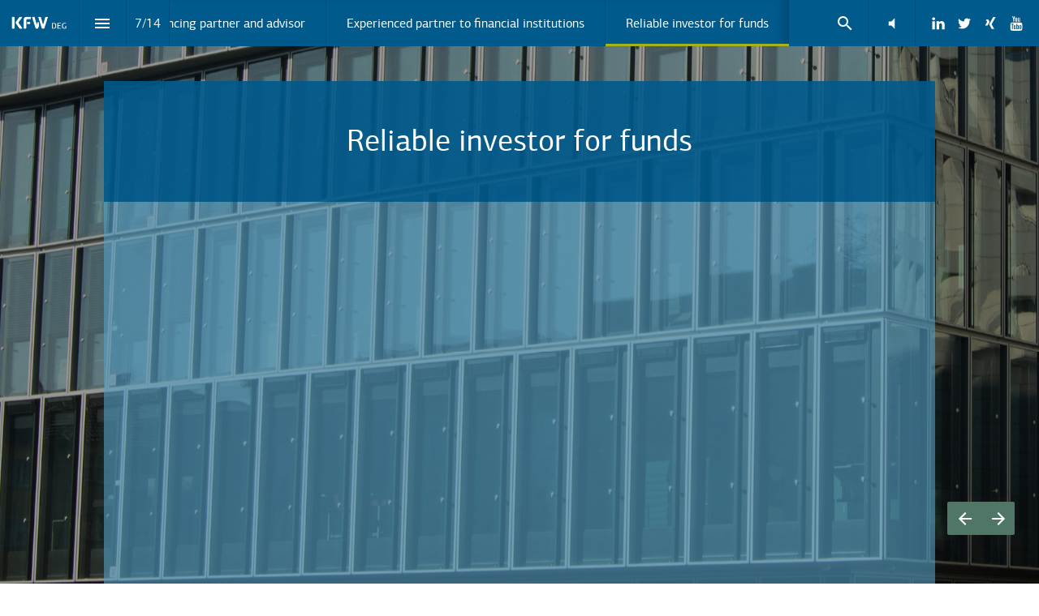

--- FILE ---
content_type: text/html; charset=utf-8
request_url: https://deginvest.foleon.com/deg/deg-e-paper-2021-en/reliable-investor-for-funds/
body_size: 286915
content:
<!DOCTYPE html>
			<!-- Made with Foleon. Create your own remarkable content experience at www.foleon.com. -->
			<html lang="en"><head><title>Reliable investor for funds - DEG E-Paper 2021 EN</title><meta charSet="utf-8"/><meta name="viewport" content="width=device-width,initial-scale=1"/><meta http-equiv="x-ua-compatible" content="ie=edge"/><meta name="google-site-verification" content="YLJ81oOvJvQkB1XyKyJZyUUsfg-aS13VM-XtvotIh-8"/><meta name="mobile-web-app-capable" content="yes"/><meta name="twitter:card" content="summary_large_image"/><meta name="twitter:image" content="https://assets.foleon.com/eu-west-2/screenshots-1d5fh4/163250/A2ZOmcNyJGFMBph043_tw.png"/><meta name="twitter:title" content="DEG E-Paper 2021 EN - Reliable investor for funds"/><link rel="stylesheet" href="https://cdn.foleon.com/script/10up-sanitize.css/5.0.0/sanitize.min.css"/><link rel="canonical" href="https://deginvest.foleon.com/deg/deg-e-paper-2021-en/reliable-investor-for-funds/"/><link rel="og:url" href="https://deginvest.foleon.com/deg/deg-e-paper-2021-en/reliable-investor-for-funds/"/><meta property="og:title" content="DEG E-Paper 2021 EN - Reliable investor for funds"/><meta name="image" property="og:image" content="https://assets.foleon.com/eu-west-2/screenshots-1d5fh4/163250/A2ZOmcNyJGFMBph043_fb.png"/><style type="text/css" id="custom-fonts">
	@font-face {
		font-family: '';
		font-style: normal;
		font-weight: 400;
		src: url('https://cdn.foleon.com/upload/8426/font/kfwcentrosans-regweb.93438bf372ab.woff') format('woff');
	}
	@font-face {
		font-family: '';
		font-style: normal;
		font-weight: 500;
		src: url('https://cdn.foleon.com/upload/8426/font/kfwcentrosans-medweb.6cd7511ec9ee.woff') format('woff');
	}</style><link rel="stylesheet" href="https://s3.eu-central-1.amazonaws.com/de-publications-t7rm8g/163250v1.4-C57XPSJUOJo9Zso46PyPw/composition.css"/><link rel="stylesheet" href="https://s3.eu-central-1.amazonaws.com/de-publications-t7rm8g/163250v1.4-C57XPSJUOJo9Zso46PyPw/reveal-animation.css"/><style type="text/css" title="maggie-css">.css-3o3n1y,[data-css-3o3n1y]{font-size:22px;border:none;flex:0 0 57px;height:57px;display:-webkit-box; display: -moz-box; display: -ms-flexbox; display: -webkit-flex; display: flex;align-items:center;justify-content:center;background:transparent;-webkit-flex:0 0 57px;-webkit-box-align:center;-webkit-align-items:center;-webkit-box-pack:center;-webkit-justify-content:center;}@media screen and (max-width: 749px){.css-3o3n1y,[data-css-3o3n1y]{flex:0 0 37px;padding:1px 7px 2px 7px;-webkit-flex:0 0 37px;}}.css-1plwmvk,[data-css-1plwmvk]{display:-webkit-box; display: -moz-box; display: -ms-flexbox; display: -webkit-flex; display: flex;justify-content:spread-around;height:30px;box-shadow:0px 1px #fafafa;align-items:center;transition:opacity 0.3s;-webkit-box-pack:spread-around;-webkit-justify-content:spread-around;-webkit-box-align:center;-webkit-align-items:center;-webkit-transition:opacity 0.3s;-moz-transition:opacity 0.3s;}.css-1plwmvk input,[data-css-1plwmvk] input{font-size:24px;border:0;outline:0;}.css-1plwmvk .search-bar_icon,[data-css-1plwmvk] .search-bar_icon{color:grey;}@-webkit-keyframes animation_1vg7vhf{0%{stroke:#19b2d2;}25%{stroke:#FBA026;}50%{stroke:#9365B8;}75%{stroke:#333333;}100%{stroke:#19b2d2;}}@-moz-keyframes animation_1vg7vhf{0%{stroke:#19b2d2;}25%{stroke:#FBA026;}50%{stroke:#9365B8;}75%{stroke:#333333;}100%{stroke:#19b2d2;}}@-o-keyframes animation_1vg7vhf{0%{stroke:#19b2d2;}25%{stroke:#FBA026;}50%{stroke:#9365B8;}75%{stroke:#333333;}100%{stroke:#19b2d2;}}@keyframes animation_1vg7vhf{0%{stroke:#19b2d2;}25%{stroke:#FBA026;}50%{stroke:#9365B8;}75%{stroke:#333333;}100%{stroke:#19b2d2;}}@-webkit-keyframes animation_1bnfwcc{0%{stroke-dashoffset:170;}50%{stroke-dashoffset:42.5;transform:rotate(135deg);-webkit-transform:rotate(135deg);}100%{stroke-dashoffset:170;transform:rotate(450deg);-webkit-transform:rotate(450deg);}}@-moz-keyframes animation_1bnfwcc{0%{stroke-dashoffset:170;}50%{stroke-dashoffset:42.5;transform:rotate(135deg);-webkit-transform:rotate(135deg);}100%{stroke-dashoffset:170;transform:rotate(450deg);-webkit-transform:rotate(450deg);}}@-o-keyframes animation_1bnfwcc{0%{stroke-dashoffset:170;}50%{stroke-dashoffset:42.5;transform:rotate(135deg);-webkit-transform:rotate(135deg);}100%{stroke-dashoffset:170;transform:rotate(450deg);-webkit-transform:rotate(450deg);}}@keyframes animation_1bnfwcc{0%{stroke-dashoffset:170;}50%{stroke-dashoffset:42.5;transform:rotate(135deg);-webkit-transform:rotate(135deg);}100%{stroke-dashoffset:170;transform:rotate(450deg);-webkit-transform:rotate(450deg);}}@-webkit-keyframes animation_8b5n9m{0%{transform:rotate(0deg);-webkit-transform:rotate(0deg);}100%{transform:rotate(270deg);-webkit-transform:rotate(270deg);}}@-moz-keyframes animation_8b5n9m{0%{transform:rotate(0deg);-webkit-transform:rotate(0deg);}100%{transform:rotate(270deg);-webkit-transform:rotate(270deg);}}@-o-keyframes animation_8b5n9m{0%{transform:rotate(0deg);-webkit-transform:rotate(0deg);}100%{transform:rotate(270deg);-webkit-transform:rotate(270deg);}}@keyframes animation_8b5n9m{0%{transform:rotate(0deg);-webkit-transform:rotate(0deg);}100%{transform:rotate(270deg);-webkit-transform:rotate(270deg);}}@-webkit-keyframes animation_175perf{0%{opacity:1;}50%{opacity:0;}100%{opacity:1;}}@-moz-keyframes animation_175perf{0%{opacity:1;}50%{opacity:0;}100%{opacity:1;}}@-o-keyframes animation_175perf{0%{opacity:1;}50%{opacity:0;}100%{opacity:1;}}@keyframes animation_175perf{0%{opacity:1;}50%{opacity:0;}100%{opacity:1;}}.css-elu70h,[data-css-elu70h]{stroke-dasharray:170;stroke-dashoffset:0;transform-origin:center;animation:animation_1vg7vhf 1.4s ease-in-out infinite, animation_1bnfwcc 1.4s ease-in-out infinite;-webkit-transform-origin:center;-webkit-animation:animation_1vg7vhf 1.4s ease-in-out infinite, animation_1bnfwcc 1.4s ease-in-out infinite;}.css-u04iwg,[data-css-u04iwg]{animation:animation_8b5n9m 1.4s linear infinite;-webkit-animation:animation_8b5n9m 1.4s linear infinite;}.css-1lffeal,[data-css-1lffeal]{display:-webkit-box; display: -moz-box; display: -ms-flexbox; display: -webkit-flex; display: flex;flex-direction:column;align-items:center;-webkit-box-orient:vertical;-webkit-box-direction:normal;-webkit-flex-direction:column;-webkit-box-align:center;-webkit-align-items:center;}.css-yb2czj,[data-css-yb2czj]{padding-top:2em;font-size:1em;font-family:Roboto;}.css-9d2tf2,[data-css-9d2tf2]{cursor:pointer;height:57px;width:57px;display:-webkit-box; display: -moz-box; display: -ms-flexbox; display: -webkit-flex; display: flex;flex:1 0 57px;pointer-events:auto;justify-content:center;align-items:center;border:none;transition:all 0.3s ease 0s;-webkit-flex:1 0 57px;-webkit-box-pack:center;-webkit-justify-content:center;-webkit-box-align:center;-webkit-align-items:center;-webkit-transition:all 0.3s ease 0s;-moz-transition:all 0.3s ease 0s;}.css-1eb130j,[data-css-1eb130j]{display:-webkit-box; display: -moz-box; display: -ms-flexbox; display: -webkit-flex; display: flex;flex-direction:column;justify-content:center;align-items:center;margin-bottom:1em;-webkit-box-orient:vertical;-webkit-box-direction:normal;-webkit-flex-direction:column;-webkit-box-pack:center;-webkit-justify-content:center;-webkit-box-align:center;-webkit-align-items:center;}.css-1wz1gyv,[data-css-1wz1gyv]{list-style-type:none;background:#C83737;margin-bottom:0.75em;padding:5px;width:100%;display:-webkit-box; display: -moz-box; display: -ms-flexbox; display: -webkit-flex; display: flex;flex-direction:column;justify-content:center;margin:0;-webkit-box-orient:vertical;-webkit-box-direction:normal;-webkit-flex-direction:column;-webkit-box-pack:center;-webkit-justify-content:center;}.css-1qeufc4,[data-css-1qeufc4]{color:white;font-size:0.75em;}.css-gsce08,[data-css-gsce08]{padding-right:0.75em;}.css-70pet4,[data-css-70pet4]{display:-webkit-box; display: -moz-box; display: -ms-flexbox; display: -webkit-flex; display: flex;flex-direction:column;height:100%;-webkit-box-orient:vertical;-webkit-box-direction:normal;-webkit-flex-direction:column;}.css-b07dms,[data-css-b07dms]{padding:20px;margin-bottom:20px;border:1px solid rgb(188, 39 ,25);background-color:#fff;}.css-1o2ubus.css-1o2ubus.css-1o2ubus.css-1o2ubus,[data-css-1o2ubus][data-css-1o2ubus][data-css-1o2ubus][data-css-1o2ubus]{color:rgb(188, 39 ,25);font-size:1em;margin-bottom:0.5em;font-weight:bold;}.css-1cpp8aj.css-1cpp8aj.css-1cpp8aj.css-1cpp8aj,[data-css-1cpp8aj][data-css-1cpp8aj][data-css-1cpp8aj][data-css-1cpp8aj]{color:rgb(188, 39 ,25);margin-bottom:0;font-size:1em;}.css-1xee87j,[data-css-1xee87j]{left:0;right:0;top:0;bottom:0;position:fixed;width:100%;height:100%;border-radius:inherit;overflow:hidden;will-change:transform;}.css-1y4tkgu,[data-css-1y4tkgu]{left:0;right:0;top:0;bottom:0;position:absolute;width:100%;height:100%;border-radius:inherit;overflow:hidden;}.css-luj2m2,[data-css-luj2m2]{display:-webkit-box; display: -moz-box; display: -ms-flexbox; display: -webkit-flex; display: flex;flex-direction:column;position:relative;width:100%;margin:0;padding:0;box-sizing:border-box;top:0;-webkit-box-orient:vertical;-webkit-box-direction:normal;-webkit-flex-direction:column;}
	body {
		width: 100vw;
		min-height: 100vh;
		max-width: 100vw;
		margin: 0;
		padding: 0;
		overflow-x: hidden;
		-webkit-font-smoothing: antialiased;
	}
.css-1yn2psj,[data-css-1yn2psj]{cursor:text;position:relative;}.css-k4tnhl,[data-css-k4tnhl]{position:absolute;top:0;left:0;right:0;bottom:0;display:-webkit-box; display: -moz-box; display: -ms-flexbox; display: -webkit-flex; display: flex;align-items:center;justify-content:center;background-color:#000;-webkit-box-align:center;-webkit-align-items:center;-webkit-box-pack:center;-webkit-justify-content:center;}.css-1wusy5k,[data-css-1wusy5k]{background-repeat:no-repeat;background-position:50% 50%;background-size:cover;left:0;right:0;top:0;bottom:0;position:absolute;width:100%;height:100%;overflow:hidden;pointer-events:none;border-radius:inherit;box-sizing:border-box;}.css-1wusy5k:not(.viewer-background .viewer-background) ~ *:not(.viewer-background),[data-css-1wusy5k]:not(.viewer-background .viewer-background) ~ *:not(.viewer-background){z-index:1;}.os-ios .css-1wusy5k,.os-ios [data-css-1wusy5k], .os-android .css-1wusy5k, .os-android [data-css-1wusy5k], .browser-ie .css-1wusy5k, .browser-ie [data-css-1wusy5k], .browser-edge .css-1wusy5k, .browser-edge [data-css-1wusy5k], .im-overlay .css-1wusy5k, .im-overlay [data-css-1wusy5k]{background-attachment:scroll !important;}.css-1wusy5k.disabled,[data-css-1wusy5k].disabled{background-color:#666;}.css-12sqbup,[data-css-12sqbup]{opacity:1;transition:opacity 500ms linear 0ms;-webkit-transition:opacity 500ms linear 0ms;-moz-transition:opacity 500ms linear 0ms;}.css-1h9w532,[data-css-1h9w532]{opacity:0;transition:opacity 200ms linear 0ms;-webkit-transition:opacity 200ms linear 0ms;-moz-transition:opacity 200ms linear 0ms;}.css-ekb0ny,[data-css-ekb0ny]{position:relative;width:100%;height:inherit;padding-bottom:56.25%;display:block;}.css-ekb0ny> iframe,[data-css-ekb0ny]> iframe{position:absolute;top:0;left:0;}.css-1m75psm,[data-css-1m75psm]{width:100%;height:inherit;padding-bottom:56.25%;display:block;}.css-1m75psm iframe,[data-css-1m75psm] iframe{position:absolute;width:100%;height:100%;top:0;left:0;}.css-1vbon93,[data-css-1vbon93]{width:100%;height:inherit;padding-bottom:56.25%;display:block;}.css-1mgaq1a,[data-css-1mgaq1a]{display:block;white-space:pre-wrap;}.css-1mgaq1a.left,[data-css-1mgaq1a].left{text-align:left;}.css-1mgaq1a.center,[data-css-1mgaq1a].center{text-align:center;}.css-1mgaq1a.right,[data-css-1mgaq1a].right{text-align:right;}.css-1whn9ql,[data-css-1whn9ql]{position:fixed;left:0;right:0;top:0;bottom:0;z-index:999;pointer-events:none;opacity:1;transition:opacity 300ms linear;-webkit-transition:opacity 300ms linear;-moz-transition:opacity 300ms linear;}.css-1whn9ql.css-1whn9ql.css-1whn9ql > *,[data-css-1whn9ql][data-css-1whn9ql][data-css-1whn9ql] > *{pointer-events:auto;}.open-modal .css-1whn9ql,.open-modal [data-css-1whn9ql]{opacity:0;}.open-modal .css-1whn9ql *,.open-modal [data-css-1whn9ql] *{pointer-events:none;}.css-1gkxv8k,[data-css-1gkxv8k]{pointer-events:auto;opacity:1;cursor:pointer;display:-webkit-box; display: -moz-box; display: -ms-flexbox; display: -webkit-flex; display: flex;align-items:center;padding:9px 8px 8px 9px;border-radius:0px 2px 2px 0px;-webkit-box-align:center;-webkit-align-items:center;}.css-gceuh8,[data-css-gceuh8]{border-radius:20px 20px 0px 0px;}.css-1bpslgg,[data-css-1bpslgg]{display:-webkit-box; display: -moz-box; display: -ms-flexbox; display: -webkit-flex; display: flex;flex-wrap:wrap;-webkit-box-lines:multiple;-webkit-flex-wrap:wrap;}@media screen and (max-width: 749px){.css-1bpslgg> *,[data-css-1bpslgg]> *{width:100%;}}@media screen and (min-width: 750px){.css-1bpslgg> *,[data-css-1bpslgg]> *{width:calc(100% / 2 - 4px);}}@media (min-width: 1000px){.css-1bpslgg> *,[data-css-1bpslgg]> *{width:calc(100% / 3);}}@media (min-width: 1680px){.css-1bpslgg> *,[data-css-1bpslgg]> *{width:calc(100% / 4);}}.css-mbamx6:focus,[data-css-mbamx6]:focus{background-color:magenta;z-index:9;}.css-mbamx6:focus> div > div,[data-css-mbamx6]:focus> div > div{background-color:transparent;}.css-mbamx6:focus> div > div > .pages-index-footer,[data-css-mbamx6]:focus> div > div > .pages-index-footer{height:40%;background:-webkit-linear-gradient(to bottom, rgba(0,0,0,0) 0%,rgba(0,0,0,.8) 100%); background: -moz-linear-gradient(to bottom, rgba(0,0,0,0) 0%,rgba(0,0,0,.8) 100%); background: linear-gradient(to bottom, rgba(0,0,0,0) 0%,rgba(0,0,0,.8) 100%);}.css-63oe3q,[data-css-63oe3q]{width:100%;}.css-6x5cnf.css-6x5cnf.css-6x5cnf,[data-css-6x5cnf][data-css-6x5cnf][data-css-6x5cnf]{position:absolute;bottom:0;left:0;right:0;padding:10px;font-size:15px;color:#FFFFFF;}.css-6x5cnf.css-6x5cnf.css-6x5cnf .pageindex-pagenumber,[data-css-6x5cnf][data-css-6x5cnf][data-css-6x5cnf] .pageindex-pagenumber{font-weight:bold;margin:0 10px 0 0;}.css-6x5cnf.css-6x5cnf.css-6x5cnf span,[data-css-6x5cnf][data-css-6x5cnf][data-css-6x5cnf] span{float:left;padding:5px;}.css-kbpaej,[data-css-kbpaej]{position:absolute;bottom:0;height:40%;left:0;right:0;background:-webkit-linear-gradient(to bottom, rgba(0,0,0,0) 0%,rgba(0,0,0,.8) 100%); background: -moz-linear-gradient(to bottom, rgba(0,0,0,0) 0%,rgba(0,0,0,.8) 100%); background: linear-gradient(to bottom, rgba(0,0,0,0) 0%,rgba(0,0,0,.8) 100%);}.css-v2snsu .pageindex-pagenumber,[data-css-v2snsu] .pageindex-pagenumber{display:-webkit-box; display: -moz-box; display: -ms-flexbox; display: -webkit-flex; display: flex;padding:10px;height:32px;border-radius:16px;background-color:rgba(0, 0, 0, 0.6);justify-content:center;align-items:center;-webkit-box-pack:center;-webkit-justify-content:center;-webkit-box-align:center;-webkit-align-items:center;}.css-9xtf99,[data-css-9xtf99]{cursor:pointer;display:-webkit-box; display: -moz-box; display: -ms-flexbox; display: -webkit-flex; display: flex;flex-shrink:0;transition:opacity 300ms linear;-webkit-flex-shrink:0;-webkit-transition:opacity 300ms linear;-moz-transition:opacity 300ms linear;}.css-15z9m1y,[data-css-15z9m1y]{display:-webkit-box; display: -moz-box; display: -ms-flexbox; display: -webkit-flex; display: flex;flex:0 0 auto;padding:0 10px;-webkit-flex:0 0 auto;}.css-a65c6n,[data-css-a65c6n]{display:-webkit-box; display: -moz-box; display: -ms-flexbox; display: -webkit-flex; display: flex;flex:0 0 auto;min-width:37px;padding:0 10px;justify-content:center;-webkit-flex:0 0 auto;-webkit-box-pack:center;-webkit-justify-content:center;}@media screen and (max-width: 749px){.css-a65c6n,[data-css-a65c6n]{flex:0 0 auto;-webkit-flex:0 0 auto;}}.css-yqxgr0,[data-css-yqxgr0]{width:1px;flex:0 0 auto;display:-webkit-box; display: -moz-box; display: -ms-flexbox; display: -webkit-flex; display: flex;height:57px;background-color:rgba(0,0,0,.1);-webkit-flex:0 0 auto;}.css-1n5799l,[data-css-1n5799l]{display:-webkit-box; display: -moz-box; display: -ms-flexbox; display: -webkit-flex; display: flex;flex-wrap:nowrap;overflow:auto;-ms-overflow-style:-ms-autohiding-scrollbar;-webkit-box-lines:nowrap;-webkit-flex-wrap:nowrap;}.css-1n5799l::-webkit-scrollbar,[data-css-1n5799l]::-webkit-scrollbar{display:none;}.css-1n5799l.im-scrollable,[data-css-1n5799l].im-scrollable{transition:box-shadow 300ms;box-shadow:14px 0px 14px -8px rgba(0,0,0,.2) inset, -14px 0px 14px -8px rgba(0,0,0,.2) inset;-webkit-transition:box-shadow 300ms;-moz-transition:box-shadow 300ms;}.css-1n5799l.im-scrollable.im-scrollable-start,[data-css-1n5799l].im-scrollable.im-scrollable-start{box-shadow:0px 0px 0px -8px rgba(0,0,0,.2) inset, -14px 0px 14px -8px rgba(0,0,0,.2) inset;}.css-1n5799l.im-scrollable.im-scrollable-end,[data-css-1n5799l].im-scrollable.im-scrollable-end{box-shadow:14px 0px 14px -8px rgba(0,0,0,.2) inset, 0px 0px 0px -8px rgba(0,0,0,.2) inset;}.css-1x3unq0,[data-css-1x3unq0]{display:-webkit-box; display: -moz-box; display: -ms-flexbox; display: -webkit-flex; display: flex;overflow-y:hidden;overflow-x:hidden;}.css-1x3unq0 a,[data-css-1x3unq0] a{position:relative;transition:all 0.3s;text-align:center;display:-webkit-box; display: -moz-box; display: -ms-flexbox; display: -webkit-flex; display: flex;text-decoration:none;flex:0 0 auto;z-index:1;padding:0 25px;justify-content:center;align-items:center;height:57px;-webkit-transition:all 0.3s;-moz-transition:all 0.3s;-webkit-flex:0 0 auto;-webkit-box-pack:center;-webkit-justify-content:center;-webkit-box-align:center;-webkit-align-items:center;}.css-1x3unq0 a:after,[data-css-1x3unq0] a:after{width:0%;height:3px;bottom:0;left:50%;content:"";position:absolute;z-index:-1;transition:all 300ms;-webkit-transition:all 300ms;-moz-transition:all 300ms;}.css-1x3unq0 a:hover:after,[data-css-1x3unq0] a:hover:after, .css-1x3unq0 a:active:after, [data-css-1x3unq0] a:active:after, .css-1x3unq0 a.active:after, [data-css-1x3unq0] a.active:after{width:100%;left:0%;}.css-1x3unq0 .im-bar-divider,[data-css-1x3unq0] .im-bar-divider{height:57px;}.css-7g8rdu,[data-css-7g8rdu]{display:-webkit-box; display: -moz-box; display: -ms-flexbox; display: -webkit-flex; display: flex;height:57px;border-bottom:solid 1px rgba(0, 0, 0, 0.12);justify-content:center;align-items:center;-webkit-box-pack:center;-webkit-justify-content:center;-webkit-box-align:center;-webkit-align-items:center;}.css-l62lez,[data-css-l62lez]{padding:1.2em 1em;letter-spacing:0.2px;margin:0px 1em;cursor:pointer;height:100%;}.css-l62lez.css-l62lez.css-l62lez,[data-css-l62lez][data-css-l62lez][data-css-l62lez]{color:#000000;font-weight:600;font-size:16px;}.css-189l9v9,[data-css-189l9v9]{border-top:none;border-left:none;border-right:none;border-bottom:4px solid #000000;margin-bottom:-4px;}.css-1ryezf0,[data-css-1ryezf0]{border-top:none;border-left:none;border-right:none;border-bottom:none;}.css-3addqp,[data-css-3addqp]{display:-webkit-box; display: -moz-box; display: -ms-flexbox; display: -webkit-flex; display: flex;justify-content:center;align-items:center;height:100%;-webkit-box-pack:center;-webkit-justify-content:center;-webkit-box-align:center;-webkit-align-items:center;}.css-3addqp> li,[data-css-3addqp]> li{list-style:none;}.css-1rpi2is,[data-css-1rpi2is]{height:30px;}.css-1pdepoj,[data-css-1pdepoj]{position:relative;display:-webkit-box; display: -moz-box; display: -ms-flexbox; display: -webkit-flex; display: flex;width:100%;height:100%;flex-direction:row;justify-content:center;align-items:center;-webkit-box-orient:horizontal;-webkit-box-direction:normal;-webkit-flex-direction:row;-webkit-box-pack:center;-webkit-justify-content:center;-webkit-box-align:center;-webkit-align-items:center;}.css-12phw7d,[data-css-12phw7d]{padding:50px;}.css-1cb6727,[data-css-1cb6727]{height:100%;width:100%;display:block;}.css-1cb6727:focus,[data-css-1cb6727]:focus{box-shadow:0 16px 16px -1px rgba(10, 22, 70, 0.1), 0 0 1px 0 rgba(10, 22, 70, 0.06);}.css-8fijjb,[data-css-8fijjb]{font-weight:600;text-transform:uppercase;letter-spacing:1px;font-size:15px;text-align:center;background:#ffffff;width:100%;padding:10px 15px 5px 15px;display:-webkit-box; display: -moz-box; display: -ms-flexbox; display: -webkit-flex; display: flex;justify-content:center;align-items:flex-start;flex-direction:column;min-height:75px;-webkit-box-pack:center;-webkit-justify-content:center;-webkit-box-align:start;-webkit-align-items:flex-start;-webkit-box-orient:vertical;-webkit-box-direction:normal;-webkit-flex-direction:column;}.css-8fijjb> h5,[data-css-8fijjb]> h5{white-space:nowrap;overflow:hidden;text-overflow:ellipsis;margin:2px 2px 2px 2px;text-align:left;width:100%;font-size:.8em;}.css-8fijjb> p,[data-css-8fijjb]> p{color:rgba(0, 0, 0, 0.54);font-size:.8em;}@media (min-width: 410px){.css-8fijjb> h5,[data-css-8fijjb]> h5{font-size:1em;}}.css-1vyl40r,[data-css-1vyl40r]{top:50%;left:50%;transform:translate(-50%, -50%);font-size:2.5vw;text-align:center;-webkit-transform:translate(-50%, -50%);}.css-12af0di,[data-css-12af0di]{color:#000000;}@-webkit-keyframes fadeOut_gs9haj{0%{transform:scale(1);opacity:1;display:-webkit-box; display: -moz-box; display: -ms-flexbox; display: -webkit-flex; display: flex;-webkit-transform:scale(1);}99%{transform:scale(1);opacity:0;display:-webkit-box; display: -moz-box; display: -ms-flexbox; display: -webkit-flex; display: flex;-webkit-transform:scale(1);}100%{transform:scale(0);display:none;opacity:0;-webkit-transform:scale(0);}}@-moz-keyframes fadeOut_gs9haj{0%{transform:scale(1);opacity:1;display:-webkit-box; display: -moz-box; display: -ms-flexbox; display: -webkit-flex; display: flex;-webkit-transform:scale(1);}99%{transform:scale(1);opacity:0;display:-webkit-box; display: -moz-box; display: -ms-flexbox; display: -webkit-flex; display: flex;-webkit-transform:scale(1);}100%{transform:scale(0);display:none;opacity:0;-webkit-transform:scale(0);}}@-o-keyframes fadeOut_gs9haj{0%{transform:scale(1);opacity:1;display:-webkit-box; display: -moz-box; display: -ms-flexbox; display: -webkit-flex; display: flex;-webkit-transform:scale(1);}99%{transform:scale(1);opacity:0;display:-webkit-box; display: -moz-box; display: -ms-flexbox; display: -webkit-flex; display: flex;-webkit-transform:scale(1);}100%{transform:scale(0);display:none;opacity:0;-webkit-transform:scale(0);}}@keyframes fadeOut_gs9haj{0%{transform:scale(1);opacity:1;display:-webkit-box; display: -moz-box; display: -ms-flexbox; display: -webkit-flex; display: flex;-webkit-transform:scale(1);}99%{transform:scale(1);opacity:0;display:-webkit-box; display: -moz-box; display: -ms-flexbox; display: -webkit-flex; display: flex;-webkit-transform:scale(1);}100%{transform:scale(0);display:none;opacity:0;-webkit-transform:scale(0);}}.css-ymi9jg,[data-css-ymi9jg]{position:fixed;flex-direction:column;transform:scale(1);top:0;bottom:0;left:0;right:0;z-index:999;-webkit-box-orient:vertical;-webkit-box-direction:normal;-webkit-flex-direction:column;-webkit-transform:scale(1);}.css-1wl6fiy,[data-css-1wl6fiy]{animation:fadeOut_gs9haj 0.7s cubic-bezier(0.8, 0.38, 0.91, 0.8) forwards;-webkit-animation:fadeOut_gs9haj 0.7s cubic-bezier(0.8, 0.38, 0.91, 0.8) forwards;}@-webkit-keyframes rollIn_rzpcfd{0%{transform:scale(0,0);-webkit-transform:scale(0,0);}100%{transform:scale(2.5,2.5) ;-webkit-transform:scale(2.5,2.5) ;}}@-moz-keyframes rollIn_rzpcfd{0%{transform:scale(0,0);-webkit-transform:scale(0,0);}100%{transform:scale(2.5,2.5) ;-webkit-transform:scale(2.5,2.5) ;}}@-o-keyframes rollIn_rzpcfd{0%{transform:scale(0,0);-webkit-transform:scale(0,0);}100%{transform:scale(2.5,2.5) ;-webkit-transform:scale(2.5,2.5) ;}}@keyframes rollIn_rzpcfd{0%{transform:scale(0,0);-webkit-transform:scale(0,0);}100%{transform:scale(2.5,2.5) ;-webkit-transform:scale(2.5,2.5) ;}}.css-1a9czn1,[data-css-1a9czn1]{background-color:white;position:absolute;left:-0px;top:-0px;display:-webkit-box; display: -moz-box; display: -ms-flexbox; display: -webkit-flex; display: flex;min-width:0px;min-height:0px;}.css-i8k7nn,[data-css-i8k7nn]{opacity:1;animation:rollIn_rzpcfd 0.5s cubic-bezier(.42,0,1,1) forwards;-webkit-animation:rollIn_rzpcfd 0.5s cubic-bezier(.42,0,1,1) forwards;}.css-gyrv08,[data-css-gyrv08]{display:none;}.css-1ap3c8m,[data-css-1ap3c8m]{left:0;top:0;transform:none;width:100%;height:100%;border-radius:0%;-webkit-transform:none;}.css-19ce3oo,[data-css-19ce3oo]{flex-direction:row;display:-webkit-box; display: -moz-box; display: -ms-flexbox; display: -webkit-flex; display: flex;justify-content:center;align-items:center;pointer-events:auto;padding:10px 0px;-webkit-box-orient:horizontal;-webkit-box-direction:normal;-webkit-flex-direction:row;-webkit-box-pack:center;-webkit-justify-content:center;-webkit-box-align:center;-webkit-align-items:center;}@-webkit-keyframes fadeIn_19gmcgj{0%{opacity:0;}100%{opacity:1;}}@-moz-keyframes fadeIn_19gmcgj{0%{opacity:0;}100%{opacity:1;}}@-o-keyframes fadeIn_19gmcgj{0%{opacity:0;}100%{opacity:1;}}@keyframes fadeIn_19gmcgj{0%{opacity:0;}100%{opacity:1;}}.css-1g5y6ez,[data-css-1g5y6ez]{padding:0;opacity:0;flex-direction:column;position:relative;background:white;max-height:100%;height:100%;width:100%;overflow-y:auto;-webkit-overflow-scrolling:touch;-webkit-box-orient:vertical;-webkit-box-direction:normal;-webkit-flex-direction:column;}.css-cjas44,[data-css-cjas44]{animation:fadeIn_19gmcgj 0.5s cubic-bezier(0.2, 0.47, 0.72, 0.68) forwards;animation-delay:0.5s;-webkit-animation:fadeIn_19gmcgj 0.5s cubic-bezier(0.2, 0.47, 0.72, 0.68) forwards;-webkit-animation-delay:0.5s;}.css-1c8p9ca,[data-css-1c8p9ca]{opacity:0;display:none;}.css-1drki7v,[data-css-1drki7v]{border:none;position:absolute;right:5px;top:15px;}.css-ad6xbh,[data-css-ad6xbh]{position:absolute;top:0;left:0;bottom:0;right:0;display:block;min-height:100%;height:100%;width:100%;z-index:40;pointer-events:none;}.css-o2yo4t,[data-css-o2yo4t]{display:block;position:relative;height:100%;width:100%;padding:20px;pointer-events:none;box-sizing:border-box;}.css-y1hs90,[data-css-y1hs90]{width:40px;color:white;background:rgba(125, 125, 125, 0.5);cursor:pointer;pointer-events:all;margin-bottom:6px;}.css-12l1nfc,[data-css-12l1nfc]{width:40px;color:white;background:rgba(125, 125, 125, 0.5);cursor:pointer;pointer-events:all;}.css-28zknx,[data-css-28zknx]{visibility:hidden;opacity:0;transition:opacity 0.3s, visibility 0s 0.3s;-webkit-transition:opacity 0.3s, visibility 0s 0.3s;-moz-transition:opacity 0.3s, visibility 0s 0.3s;}.css-zkpnvd,[data-css-zkpnvd]{visibility:inherit;opacity:1;transition:opacity 0.3s;-webkit-transition:opacity 0.3s;-moz-transition:opacity 0.3s;}.css-buf635,[data-css-buf635]{overflow-y:auto;overflow-x:hidden;min-height:100%;}.css-1ux8jmf,[data-css-1ux8jmf]{min-height:100%;flex-direction:inherit;justify-content:inherit;display:inherit;overflow-y:auto;overflow-x:hidden;-webkit-box-orient:horizontal;-webkit-box-direction:normal;-webkit-flex-direction:inherit;-webkit-box-pack:inherit;-webkit-justify-content:inherit;}.css-13azwyo,[data-css-13azwyo]{position:relative;}.css-1h6j651,[data-css-1h6j651]{display:-webkit-box; display: -moz-box; display: -ms-flexbox; display: -webkit-flex; display: flex;position:relative;flex:1 auto;flex-direction:column;overflow:hidden;-webkit-flex:1 auto;-webkit-box-orient:vertical;-webkit-box-direction:normal;-webkit-flex-direction:column;}.css-1vy4sqo,[data-css-1vy4sqo]{display:-webkit-box; display: -moz-box; display: -ms-flexbox; display: -webkit-flex; display: flex;position:relative;flex-direction:column;flex:1 auto;flex-grow:0;flex-shrink:0;max-height:100%;box-sizing:border-box;-webkit-box-orient:vertical;-webkit-box-direction:normal;-webkit-flex-direction:column;-webkit-flex:1 auto;-webkit-flex-grow:0;-webkit-flex-shrink:0;}.css-1vy4sqo.im-column-inner > *,[data-css-1vy4sqo].im-column-inner > *, .css-1vy4sqo .im-column-inner > *, [data-css-1vy4sqo] .im-column-inner > *{flex:0 0 auto;-webkit-flex:0 0 auto;}.css-1vy4sqo .im-column-inner,[data-css-1vy4sqo] .im-column-inner{flex:1 100%;border-radius:inherit;-webkit-flex:1 100%;}.css-130qar0,[data-css-130qar0]{color:#fff;position:fixed;top:20px;right:20px;border:none;padding:0;cursor:pointer;z-index:9999;}.css-1fpfgg3,[data-css-1fpfgg3]{display:-webkit-box; display: -moz-box; display: -ms-flexbox; display: -webkit-flex; display: flex;opacity:0;justify-content:flex-end;-webkit-box-pack:end;-webkit-justify-content:flex-end;}.css-1mpduf0,[data-css-1mpduf0]{overflow:auto;width:100%;height:100%;background:transparent;pointer-events:auto;}.css-1ox1v0s,[data-css-1ox1v0s]{margin-bottom:1em;}.css-1ox1v0s .container,[data-css-1ox1v0s] .container{margin:5px 0;}.css-1ox1v0s .label-style,[data-css-1ox1v0s] .label-style{flex:1 auto;color:rgba(0, 0, 0, .87);-webkit-flex:1 auto;}.css-1ox1v0s .label-style> p,[data-css-1ox1v0s] .label-style> p{font-style:normal !important;color:#333333 !important;letter-spacing:normal !important;line-height:1.5em !important;font-size:15px !important;font-weight:600 !important;text-decoration:none !important;}.css-1ox1v0s .description-style,[data-css-1ox1v0s] .description-style{color:rgba(0, 0, 0, .54);}.css-1ox1v0s .description-style> p,[data-css-1ox1v0s] .description-style> p{font-style:normal !important;color:#333333 !important;letter-spacing:normal !important;line-height:1.5em !important;font-size:13px !important;text-decoration:none !important;font-weight:500 !important;}.css-1ox1v0s .link-style,[data-css-1ox1v0s] .link-style{font-size:11px;color:rgba(0, 0, 0, .54);}.css-1ox1v0s .disabled-style,[data-css-1ox1v0s] .disabled-style{pointer-events:none;opacity:0.5;}.css-17mg4it,[data-css-17mg4it]{display:-webkit-box; display: -moz-box; display: -ms-flexbox; display: -webkit-flex; display: flex;margin:0 0 5px 0;flex-direction:row;-webkit-box-orient:horizontal;-webkit-box-direction:normal;-webkit-flex-direction:row;}.css-1gqomzi,[data-css-1gqomzi]{background-color:white;padding:3em;max-width:500px;margin:auto;}.css-1gqomzi .description,[data-css-1gqomzi] .description{margin-bottom:1em;color:rgba(51,51,51,1);}.css-1gqomzi .text-link,[data-css-1gqomzi] .text-link{font-style:normal !important;font-weight:normal !important;color:#333333 !important;letter-spacing:normal !important;line-height:1.5em !important;text-decoration:underline;}.css-1gqomzi .buttons-wrapper,[data-css-1gqomzi] .buttons-wrapper{display:-webkit-box; display: -moz-box; display: -ms-flexbox; display: -webkit-flex; display: flex;margin-top:2em;}.css-1gqomzi .buttons-wrapper.align-right,[data-css-1gqomzi] .buttons-wrapper.align-right{justify-content:flex-end;-webkit-box-pack:end;-webkit-justify-content:flex-end;}.css-1gqomzi .buttons-wrapper> *,[data-css-1gqomzi] .buttons-wrapper> *{cursor:pointer;font-size:12px;display:-webkit-box; display: -moz-box; display: -ms-flexbox; display: -webkit-flex; display: flex;align-items:center;-webkit-box-align:center;-webkit-align-items:center;}.css-1gqomzi .buttons-wrapper> * a,[data-css-1gqomzi] .buttons-wrapper> * a{font-size:12px;margin:0;}.css-1gqomzi .buttons-wrapper> * + *,[data-css-1gqomzi] .buttons-wrapper> * + *{margin-left:1em;}.css-1gqomzi .buttons-wrapper> * + * span,[data-css-1gqomzi] .buttons-wrapper> * + * span{padding-left:0.3em;}.css-1gqomzi> h3,[data-css-1gqomzi]> h3{font-style:normal !important;font-weight:normal !important;color:#333333 !important;letter-spacing:normal !important;line-height:1.5em !important;font-size:2rem !important;text-decoration:none !important;}.css-1gqomzi> p,[data-css-1gqomzi]> p{font-style:normal !important;font-weight:normal !important;color:#333333 !important;letter-spacing:normal !important;line-height:1.5em !important;font-size:1rem !important;text-decoration:none !important;}.css-wckpio.rc-switch-checked,[data-css-wckpio].rc-switch-checked{border:1px solid #008a00;background-color:#008a00;}.css-xcnp3j,[data-css-xcnp3j]{border-radius:2px;box-shadow:none;margin:0 0 .55em 0;font-style:normal;font-weight:normal;text-decoration:none;letter-spacing:0.05em;line-height:normal;background-color:white;border:solid 1px #333333;color:#333333;font-size:12px;}.css-xcnp3j *,[data-css-xcnp3j] *{pointer-events:none;}.css-1iglcqn,[data-css-1iglcqn]{min-width:100%;width:100%;border:none;}.css-xhf0v0,[data-css-xhf0v0]{line-height:0;}.css-4by24e,[data-css-4by24e]{display:inline-block;width:100%;position:relative;}.css-1t62idy,[data-css-1t62idy]{display:-webkit-box; display: -moz-box; display: -ms-flexbox; display: -webkit-flex; display: flex;flex-direction:column;-webkit-box-orient:vertical;-webkit-box-direction:normal;-webkit-flex-direction:column;}.css-binc8n,[data-css-binc8n]{cursor:default;display:-webkit-box; display: -moz-box; display: -ms-flexbox; display: -webkit-flex; display: flex;align-items:center;justify-content:center;background-color:rgba(0, 0, 0, .87);color:#fff;padding:12px 10px;text-align:center;font-family:Verdana;border-radius:2px;font-size:16px;z-index:101;letter-spacing:initial;-webkit-box-align:center;-webkit-align-items:center;-webkit-box-pack:center;-webkit-justify-content:center;}.css-3kzxl4,[data-css-3kzxl4]{position:absolute;left:0;right:0;bottom:0;top:0;pointer-events:none;margin:auto;display:-webkit-box; display: -moz-box; display: -ms-flexbox; display: -webkit-flex; display: flex;align-items:center;justify-content:center;-webkit-box-align:center;-webkit-align-items:center;-webkit-box-pack:center;-webkit-justify-content:center;}.css-1f1nsof * > figure,[data-css-1f1nsof] * > figure{margin:0;}.css-wmkx10.css-wmkx10.css-wmkx10.css-wmkx10,[data-css-wmkx10][data-css-wmkx10][data-css-wmkx10][data-css-wmkx10]{border-radius:50%;display:-webkit-box; display: -moz-box; display: -ms-flexbox; display: -webkit-flex; display: flex;align-items:center;justify-content:center;position:absolute;z-index:2;-webkit-box-align:center;-webkit-align-items:center;-webkit-box-pack:center;-webkit-justify-content:center;}.css-wmkx10.css-wmkx10.css-wmkx10.css-wmkx10 > a,[data-css-wmkx10][data-css-wmkx10][data-css-wmkx10][data-css-wmkx10] > a{min-width:100%;height:100%;z-index:99;}.css-wmkx10.css-wmkx10.css-wmkx10.css-wmkx10.css-wmkx10.css-wmkx10.css-wmkx10.css-wmkx10.css-wmkx10.css-wmkx10.css-wmkx10.css-wmkx10:hover,[data-css-wmkx10][data-css-wmkx10][data-css-wmkx10][data-css-wmkx10][data-css-wmkx10][data-css-wmkx10][data-css-wmkx10][data-css-wmkx10][data-css-wmkx10][data-css-wmkx10][data-css-wmkx10][data-css-wmkx10]:hover{z-index:100;}.css-m60w17,[data-css-m60w17]{width:100%;min-height:100%;overflow:visible;left:0;top:0;bottom:0;right:0;position:relative;display:-webkit-box; display: -moz-box; display: -ms-flexbox; display: -webkit-flex; display: flex;justify-content:center;border-radius:inherit;-webkit-box-pack:center;-webkit-justify-content:center;}.css-tq01f4 iframe,[data-css-tq01f4] iframe{width:100% !important;}.css-1faeqcy,[data-css-1faeqcy]{position:absolute;top:0;left:0;width:100%;height:100%;z-index:2;cursor:auto;}.css-j31eg0,[data-css-j31eg0]{display:-webkit-box; display: -moz-box; display: -ms-flexbox; display: -webkit-flex; display: flex;align-items:center;justify-content:center;padding:25px;-webkit-box-align:center;-webkit-align-items:center;-webkit-box-pack:center;-webkit-justify-content:center;}.css-jtfonl,[data-css-jtfonl]{max-height:100px;}.css-18m3bc4,[data-css-18m3bc4]{display:-webkit-box; display: -moz-box; display: -ms-flexbox; display: -webkit-flex; display: flex;flex-direction:row;flex-wrap:wrap;margin:0 auto;min-height:50px;width:100%;justify-content:space-between;border-radius:inherit;-webkit-box-orient:horizontal;-webkit-box-direction:normal;-webkit-flex-direction:row;-webkit-box-lines:multiple;-webkit-flex-wrap:wrap;-webkit-box-pack:justify;-webkit-justify-content:space-between;}.css-5ehfqj,[data-css-5ehfqj]{display:-webkit-box; display: -moz-box; display: -ms-flexbox; display: -webkit-flex; display: flex;width:100%;justify-content:center;min-height:50px;position:relative;-webkit-box-pack:center;-webkit-justify-content:center;}.css-1mzrgwz,[data-css-1mzrgwz]{flex:1 auto;display:-webkit-box; display: -moz-box; display: -ms-flexbox; display: -webkit-flex; display: flex;width:100%;max-width:1024px;border-radius:inherit;-webkit-flex:1 auto;}.css-ya45vh,[data-css-ya45vh]{position:absolute;outline:rgb(146, 0, 220) solid 1px;pointer-events:none;z-index:38;top:0;bottom:0;left:0;right:0;}.css-1kugv0f,[data-css-1kugv0f]{height:100vh;width:100vw;}.css-1yu7yyd,[data-css-1yu7yyd]{display:block;border:none;cursor:pointer;padding:0;background-color:transparent;font-size:1em;}.css-1bl74f1.css-1bl74f1,[data-css-1bl74f1][data-css-1bl74f1]{display:inline-block;margin:0.5em;}.css-a4pvz9.css-a4pvz9,[data-css-a4pvz9][data-css-a4pvz9]{margin:0 -0.5em;position:relative;}.css-a4pvz9.css-a4pvz9::after,[data-css-a4pvz9][data-css-a4pvz9]::after{content:;clear:both;display:table;}@-webkit-keyframes animation_ggrl7m{0%{stroke:#FFFFFF;}25%{stroke:#F5F5F5;}50%{stroke:#F0F8FF;}75%{stroke:#F5F5F5;}100%{stroke:#FFFFFF;}}@-moz-keyframes animation_ggrl7m{0%{stroke:#FFFFFF;}25%{stroke:#F5F5F5;}50%{stroke:#F0F8FF;}75%{stroke:#F5F5F5;}100%{stroke:#FFFFFF;}}@-o-keyframes animation_ggrl7m{0%{stroke:#FFFFFF;}25%{stroke:#F5F5F5;}50%{stroke:#F0F8FF;}75%{stroke:#F5F5F5;}100%{stroke:#FFFFFF;}}@keyframes animation_ggrl7m{0%{stroke:#FFFFFF;}25%{stroke:#F5F5F5;}50%{stroke:#F0F8FF;}75%{stroke:#F5F5F5;}100%{stroke:#FFFFFF;}}.css-1kyuxz7,[data-css-1kyuxz7]{stroke-dasharray:170;stroke-dashoffset:0;transform-origin:center;animation:animation_ggrl7m 1.4s ease-in-out infinite, animation_1bnfwcc 1.4s ease-in-out infinite;-webkit-transform-origin:center;-webkit-animation:animation_ggrl7m 1.4s ease-in-out infinite, animation_1bnfwcc 1.4s ease-in-out infinite;}.css-1as3687,[data-css-1as3687]{display:-webkit-box; display: -moz-box; display: -ms-flexbox; display: -webkit-flex; display: flex;margin:10px 0px;cursor:pointer;}.css-kqgst3,[data-css-kqgst3]{display:-webkit-box; display: -moz-box; display: -ms-flexbox; display: -webkit-flex; display: flex;padding:0px 10px;flex-direction:column;justify-content:center;-webkit-box-orient:vertical;-webkit-box-direction:normal;-webkit-flex-direction:column;-webkit-box-pack:center;-webkit-justify-content:center;}.css-1dh8dga,[data-css-1dh8dga]{display:-webkit-box; display: -moz-box; display: -ms-flexbox; display: -webkit-flex; display: flex;flex-direction:column;justify-content:center;font-size:14px;padding:0px 10px;-webkit-box-orient:vertical;-webkit-box-direction:normal;-webkit-flex-direction:column;-webkit-box-pack:center;-webkit-justify-content:center;}.css-u7ev72,[data-css-u7ev72]{border:1px solid darkGrey;background-color:#3B5998;border-radius:2px;}.css-1ltt2ou,[data-css-1ltt2ou]{color:white;border-right-style:solid;border-right-width:1px;border-right-color: darkGrey;}.css-8wcwkq,[data-css-8wcwkq]{color:white;padding:10px;}.css-i6tavl,[data-css-i6tavl]{border:1px solid darkGrey;background-color:#0077B5;border-radius:2px;}.css-1c74buc,[data-css-1c74buc]{pointer-events:none;position:absolute;left:0;top:0;right:0;bottom:0;}.css-1c74buc img,[data-css-1c74buc] img{position:absolute;right:10px;bottom:10px;border:3px solid white;width:20%;}.css-1c74buc img.play-button,[data-css-1c74buc] img.play-button{left:50%;bottom:50%;right:auto;border:none;margin-left:-10%;margin-bottom:-10%;}.css-t29kfl,[data-css-t29kfl]{width:100% !important;}.css-t29kfl input,[data-css-t29kfl] input{border:1px solid rgba(0,0,0,0.5);border-radius:2px;}.css-1ft1oku,[data-css-1ft1oku]{z-index:10;pointer-events:none;display:block;white-space:normal;top:0;height:57px;right:0;left:0;}.css-1ft1oku.css-1ft1oku,[data-css-1ft1oku][data-css-1ft1oku]{position:absolute;line-height:2em;margin:0px;}.css-1gwjqba,[data-css-1gwjqba]{display:-webkit-box; display: -moz-box; display: -ms-flexbox; display: -webkit-flex; display: flex;justify-content:space-between;padding:0px;max-height:57px;-webkit-box-pack:justify;-webkit-justify-content:space-between;}.css-15r3tn1.css-15r3tn1,[data-css-15r3tn1][data-css-15r3tn1]{flex-direction:row;display:-webkit-box; display: -moz-box; display: -ms-flexbox; display: -webkit-flex; display: flex;justify-self:flex-start;align-items:center;flex:1;overflow:hidden;font-size:16px;line-height:2em;margin:0;-webkit-box-orient:horizontal;-webkit-box-direction:normal;-webkit-flex-direction:row;-webkit-box-align:center;-webkit-align-items:center;-webkit-flex:1;}.css-15r3tn1.css-15r3tn1.css-15r3tn1.css-15r3tn1,[data-css-15r3tn1][data-css-15r3tn1][data-css-15r3tn1][data-css-15r3tn1]{background-color:inherit;}.css-uxzow1,[data-css-uxzow1]{width:96.62576687116565px;max-width:50vw;}.css-dw3c54,[data-css-dw3c54]{cursor:pointer;}.css-8g6qgo,[data-css-8g6qgo]{background-color:transparent;}.css-8g6qgo a,[data-css-8g6qgo] a{background-color:transparent;color:inherit;}.css-8g6qgo a:after,[data-css-8g6qgo] a:after{background-color:rgba(0,0,0,.2);}.css-exzsdn,[data-css-exzsdn]{width:0;}.css-1gn7gd6,[data-css-1gn7gd6]{display:-webkit-box; display: -moz-box; display: -ms-flexbox; display: -webkit-flex; display: flex;justify-self:flex-end;pointer-events:auto;align-items:center;min-width:20px;-webkit-box-align:center;-webkit-align-items:center;}.css-r8yyr6,[data-css-r8yyr6]{transition:opacity 300ms linear 0s;margin:0 12px;display:-webkit-box; display: -moz-box; display: -ms-flexbox; display: -webkit-flex; display: flex;self-align:flex-end;flex-direction:row;-webkit-transition:opacity 300ms linear 0s;-moz-transition:opacity 300ms linear 0s;-webkit-box-orient:horizontal;-webkit-box-direction:normal;-webkit-flex-direction:row;}.css-klicax,[data-css-klicax]{text-decoration:inherit;color:inherit;cursor:pointer;margin:2px;height:28px;width:28px;border-radius:50px;pointer-events:auto;transition:all 0.3s ease 0s;border:none;padding:0;justify-content:center;align-items:center;display:-webkit-box; display: -moz-box; display: -ms-flexbox; display: -webkit-flex; display: flex;-webkit-transition:all 0.3s ease 0s;-moz-transition:all 0.3s ease 0s;-webkit-box-pack:center;-webkit-justify-content:center;-webkit-box-align:center;-webkit-align-items:center;}.css-klicax.css-klicax:hover,[data-css-klicax][data-css-klicax]:hover{color:#f5f5f5;background-color:#0077B5;}.css-1ddak9w,[data-css-1ddak9w]{text-decoration:inherit;color:inherit;cursor:pointer;margin:2px;height:28px;width:28px;border-radius:50px;pointer-events:auto;transition:all 0.3s ease 0s;border:none;padding:0;justify-content:center;align-items:center;display:-webkit-box; display: -moz-box; display: -ms-flexbox; display: -webkit-flex; display: flex;-webkit-transition:all 0.3s ease 0s;-moz-transition:all 0.3s ease 0s;-webkit-box-pack:center;-webkit-justify-content:center;-webkit-box-align:center;-webkit-align-items:center;}.css-1ddak9w.css-1ddak9w:hover,[data-css-1ddak9w][data-css-1ddak9w]:hover{color:#f5f5f5;background-color:#00ACED;}.css-7c7zy3,[data-css-7c7zy3]{text-decoration:inherit;color:inherit;cursor:pointer;margin:2px;height:28px;width:28px;border-radius:50px;pointer-events:auto;transition:all 0.3s ease 0s;border:none;padding:0;justify-content:center;align-items:center;display:-webkit-box; display: -moz-box; display: -ms-flexbox; display: -webkit-flex; display: flex;-webkit-transition:all 0.3s ease 0s;-moz-transition:all 0.3s ease 0s;-webkit-box-pack:center;-webkit-justify-content:center;-webkit-box-align:center;-webkit-align-items:center;}.css-7c7zy3.css-7c7zy3:hover,[data-css-7c7zy3][data-css-7c7zy3]:hover{color:#f5f5f5;background-color:#005a5f;}.css-bjqgwy,[data-css-bjqgwy]{text-decoration:inherit;color:inherit;cursor:pointer;margin:2px;height:28px;width:28px;border-radius:50px;pointer-events:auto;transition:all 0.3s ease 0s;border:none;padding:0;justify-content:center;align-items:center;display:-webkit-box; display: -moz-box; display: -ms-flexbox; display: -webkit-flex; display: flex;-webkit-transition:all 0.3s ease 0s;-moz-transition:all 0.3s ease 0s;-webkit-box-pack:center;-webkit-justify-content:center;-webkit-box-align:center;-webkit-align-items:center;}.css-bjqgwy.css-bjqgwy:hover,[data-css-bjqgwy][data-css-bjqgwy]:hover{color:#f5f5f5;background-color:#FF0000;}.css-ec8nhl,[data-css-ec8nhl]{position:fixed;display:-webkit-box; display: -moz-box; display: -ms-flexbox; display: -webkit-flex; display: flex;z-index:10;justify-content:center;font-size:24px;right:30px;flex-direction:row;bottom:60px;-webkit-box-pack:center;-webkit-justify-content:center;-webkit-box-orient:horizontal;-webkit-box-direction:normal;-webkit-flex-direction:row;}.css-bxa5nm,[data-css-bxa5nm]{pointer-events:auto;opacity:1;cursor:pointer;display:-webkit-box; display: -moz-box; display: -ms-flexbox; display: -webkit-flex; display: flex;align-items:center;padding:9px 8px 8px 10px;border-radius:2px 0px 0px 2px;-webkit-box-align:center;-webkit-align-items:center;}.css-5ketod:not(#just-some-fake-id),[data-css-5ketod]:not(#just-some-fake-id){position:fixed;bottom:20px;left:50%;margin-left:-34px;height:68px;width:68px;cursor:pointer;transition:opacity 400ms ease-out, -webkit-transform 400ms linear, transform 400ms linear;z-index:100;-webkit-transition:opacity 400ms ease-out, -webkit-transform 400ms linear, transform 400ms linear;-moz-transition:opacity 400ms ease-out, transform 400ms linear;}.css-5ketod:not(#just-some-fake-id).scroll-button-exit,[data-css-5ketod]:not(#just-some-fake-id).scroll-button-exit{opacity:1;transform:translateY(0px);-webkit-transform:translateY(0px);}.css-5ketod:not(#just-some-fake-id).scroll-button-exit-active,[data-css-5ketod]:not(#just-some-fake-id).scroll-button-exit-active{opacity:0;transform:translateY(60px);-webkit-transform:translateY(60px);}.css-5ketod:not(#just-some-fake-id).scroll-button-enter,[data-css-5ketod]:not(#just-some-fake-id).scroll-button-enter{opacity:0;transform:translateY(60px);-webkit-transform:translateY(60px);}.css-5ketod:not(#just-some-fake-id).scroll-button-enter-active,[data-css-5ketod]:not(#just-some-fake-id).scroll-button-enter-active{opacity:1;transform:translateY(0px);-webkit-transform:translateY(0px);}.css-wnjoha.css-wnjoha,[data-css-wnjoha][data-css-wnjoha]{background-color:rgba(255,255,255,1);min-height:184px;im-play-content-animation-once:1px;padding:0px 50px 0px 50px;}.css-wnjoha.css-wnjoha > div,[data-css-wnjoha][data-css-wnjoha] > div{max-width:none;}.css-wnjoha.css-wnjoha .comp-section-inner,[data-css-wnjoha][data-css-wnjoha] .comp-section-inner{max-width:none;}@media (max-width: 999px){.css-wnjoha.css-wnjoha,[data-css-wnjoha][data-css-wnjoha]{padding:0px 30px 0px 30px;}}@media (max-width: 749px){.css-wnjoha.css-wnjoha,[data-css-wnjoha][data-css-wnjoha]{padding:0px 15px 0px 15px;}}.css-eojxd1,[data-css-eojxd1]{border-top-left-radius:inherit;border-bottom-left-radius:inherit;}.css-187oc4q.css-187oc4q,[data-css-187oc4q][data-css-187oc4q]{flex-basis:calc(50% - 12px) !important;max-width:calc(50% - 12px) !important;-webkit-flex-basis:calc(50% - 12px) !important;}.im-column.css-p0gigd.css-p0gigd,.im-column[data-css-p0gigd][data-css-p0gigd]{im-cols:12px;background-color:rgba(255,255,255,0);flex-basis:calc(50% - 12px) ;max-width:calc(50% - 12px) ;-webkit-flex-basis:calc(50% - 12px) ;}@media (min-width: 1000px){.im-column.css-p0gigd.css-p0gigd.im-column-inner,.im-column[data-css-p0gigd][data-css-p0gigd].im-column-inner, .im-column.css-p0gigd.css-p0gigd .im-column-inner, .im-column[data-css-p0gigd][data-css-p0gigd] .im-column-inner{padding:115px 5.551086082059534vw 0 0vw;border-radius:inherit;}.im-column.css-p0gigd.css-p0gigd.im-column-inner:after,.im-column[data-css-p0gigd][data-css-p0gigd].im-column-inner:after, .im-column.css-p0gigd.css-p0gigd .im-column-inner:after, .im-column[data-css-p0gigd][data-css-p0gigd] .im-column-inner:after{content:" ";display:block;height:52px;}}@media (max-width: 1199px){.im-column.css-p0gigd.css-p0gigd,.im-column[data-css-p0gigd][data-css-p0gigd]{flex-basis:calc(50% - 12px) ;max-width:calc(50% - 12px) ;-webkit-flex-basis:calc(50% - 12px) ;}}@media (max-width: 999px){.im-column.css-p0gigd.css-p0gigd,.im-column[data-css-p0gigd][data-css-p0gigd]{flex-basis:calc(50% - 12px) ;max-width:calc(50% - 12px) ;-webkit-flex-basis:calc(50% - 12px) ;}}@media (min-width: 750px) and (max-width: 999px){.im-column.css-p0gigd.css-p0gigd.im-column-inner,.im-column[data-css-p0gigd][data-css-p0gigd].im-column-inner, .im-column.css-p0gigd.css-p0gigd .im-column-inner, .im-column[data-css-p0gigd][data-css-p0gigd] .im-column-inner{padding:119px 0vw 0 2.734375vw;border-radius:inherit;}.im-column.css-p0gigd.css-p0gigd.im-column-inner:after,.im-column[data-css-p0gigd][data-css-p0gigd].im-column-inner:after, .im-column.css-p0gigd.css-p0gigd .im-column-inner:after, .im-column[data-css-p0gigd][data-css-p0gigd] .im-column-inner:after{content:" ";display:block;height:0px;}}@media (max-width: 749px){.im-column.css-p0gigd.css-p0gigd,.im-column[data-css-p0gigd][data-css-p0gigd]{flex-basis:calc(50% - 12px) ;max-width:calc(50% - 12px) ;-webkit-flex-basis:calc(50% - 12px) ;}.im-column.css-p0gigd.css-p0gigd.im-column-inner,.im-column[data-css-p0gigd][data-css-p0gigd].im-column-inner, .im-column.css-p0gigd.css-p0gigd .im-column-inner, .im-column[data-css-p0gigd][data-css-p0gigd] .im-column-inner{padding:140px 0vw 0 2.734375vw;border-radius:inherit;}.im-column.css-p0gigd.css-p0gigd.im-column-inner:after,.im-column[data-css-p0gigd][data-css-p0gigd].im-column-inner:after, .im-column.css-p0gigd.css-p0gigd .im-column-inner:after, .im-column[data-css-p0gigd][data-css-p0gigd] .im-column-inner:after{content:" ";display:block;height:0px;}}.css-1fuo54f.css-1fuo54f,[data-css-1fuo54f][data-css-1fuo54f]{max-width:291px;}@media (max-width: 749px){.css-1fuo54f.css-1fuo54f,[data-css-1fuo54f][data-css-1fuo54f]{max-width:231px;}}.css-1fus1io,[data-css-1fus1io]{width:100%;height:auto;cursor:default;}.css-ilyt7.css-ilyt7,[data-css-ilyt7][data-css-ilyt7]{flex-basis:calc(20.833333333333336% - 19px) !important;max-width:calc(20.833333333333336% - 19px) !important;-webkit-flex-basis:calc(20.833333333333336% - 19px) !important;}.im-column.css-1d15o4b.css-1d15o4b,.im-column[data-css-1d15o4b][data-css-1d15o4b]{justify-content:flex-start;text-align:left;im-cols:5px;background-color:rgba(255,255,255,0);flex-basis:calc(20.833333333333336% - 19px) ;max-width:calc(20.833333333333336% - 19px) ;-webkit-box-pack:start;-webkit-justify-content:flex-start;-webkit-flex-basis:calc(20.833333333333336% - 19px) ;}@media (min-width: 1000px){.im-column.css-1d15o4b.css-1d15o4b.im-column-inner,.im-column[data-css-1d15o4b][data-css-1d15o4b].im-column-inner, .im-column.css-1d15o4b.css-1d15o4b .im-column-inner, .im-column[data-css-1d15o4b][data-css-1d15o4b] .im-column-inner{padding:50px 0 0 0;border-radius:inherit;}.im-column.css-1d15o4b.css-1d15o4b.im-column-inner:after,.im-column[data-css-1d15o4b][data-css-1d15o4b].im-column-inner:after, .im-column.css-1d15o4b.css-1d15o4b .im-column-inner:after, .im-column[data-css-1d15o4b][data-css-1d15o4b] .im-column-inner:after{content:" ";display:block;height:50px;}}@media (max-width: 1199px){.im-column.css-1d15o4b.css-1d15o4b,.im-column[data-css-1d15o4b][data-css-1d15o4b]{flex-basis:calc(20.833333333333336% - 19px) ;max-width:calc(20.833333333333336% - 19px) ;-webkit-flex-basis:calc(20.833333333333336% - 19px) ;}}@media (max-width: 999px){.im-column.css-1d15o4b.css-1d15o4b,.im-column[data-css-1d15o4b][data-css-1d15o4b]{flex-basis:calc(20.833333333333336% - 19px) ;max-width:calc(20.833333333333336% - 19px) ;-webkit-flex-basis:calc(20.833333333333336% - 19px) ;}}@media (min-width: 750px) and (max-width: 999px){.im-column.css-1d15o4b.css-1d15o4b.im-column-inner,.im-column[data-css-1d15o4b][data-css-1d15o4b].im-column-inner, .im-column.css-1d15o4b.css-1d15o4b .im-column-inner, .im-column[data-css-1d15o4b][data-css-1d15o4b] .im-column-inner{padding:0px 3.125vw 0 3.125vw;border-radius:inherit;}.im-column.css-1d15o4b.css-1d15o4b.im-column-inner:after,.im-column[data-css-1d15o4b][data-css-1d15o4b].im-column-inner:after, .im-column.css-1d15o4b.css-1d15o4b .im-column-inner:after, .im-column[data-css-1d15o4b][data-css-1d15o4b] .im-column-inner:after{content:" ";display:block;height:0px;}}@media (max-width: 749px){.im-column.css-1d15o4b.css-1d15o4b,.im-column[data-css-1d15o4b][data-css-1d15o4b]{flex-basis:calc(20.833333333333336% - 19px) ;max-width:calc(20.833333333333336% - 19px) ;-webkit-flex-basis:calc(20.833333333333336% - 19px) ;}.im-column.css-1d15o4b.css-1d15o4b.im-column-inner,.im-column[data-css-1d15o4b][data-css-1d15o4b].im-column-inner, .im-column.css-1d15o4b.css-1d15o4b .im-column-inner, .im-column[data-css-1d15o4b][data-css-1d15o4b] .im-column-inner{padding:24px 24px 0 24px;border-radius:inherit;}.im-column.css-1d15o4b.css-1d15o4b.im-column-inner:after,.im-column[data-css-1d15o4b][data-css-1d15o4b].im-column-inner:after, .im-column.css-1d15o4b.css-1d15o4b .im-column-inner:after, .im-column[data-css-1d15o4b][data-css-1d15o4b] .im-column-inner:after{content:" ";display:block;height:0px;}}.css-zb4qwd,[data-css-zb4qwd]{border-bottom-right-radius:inherit;border-top-right-radius:inherit;}.css-rsmf77.css-rsmf77,[data-css-rsmf77][data-css-rsmf77]{flex-basis:calc(29.166666666666668% - 17px) !important;max-width:calc(29.166666666666668% - 17px) !important;-webkit-flex-basis:calc(29.166666666666668% - 17px) !important;}.im-column.css-1b20q3i.css-1b20q3i,.im-column[data-css-1b20q3i][data-css-1b20q3i]{justify-content:flex-start;text-align:left;im-cols:7px;background-color:rgba(255,255,255,0);flex-basis:calc(29.166666666666668% - 17px) ;max-width:calc(29.166666666666668% - 17px) ;-webkit-box-pack:start;-webkit-justify-content:flex-start;-webkit-flex-basis:calc(29.166666666666668% - 17px) ;}@media (min-width: 1000px){.im-column.css-1b20q3i.css-1b20q3i.im-column-inner,.im-column[data-css-1b20q3i][data-css-1b20q3i].im-column-inner, .im-column.css-1b20q3i.css-1b20q3i .im-column-inner, .im-column[data-css-1b20q3i][data-css-1b20q3i] .im-column-inner{padding:167px 0vw 0 0vw;border-radius:inherit;}.im-column.css-1b20q3i.css-1b20q3i.im-column-inner:after,.im-column[data-css-1b20q3i][data-css-1b20q3i].im-column-inner:after, .im-column.css-1b20q3i.css-1b20q3i .im-column-inner:after, .im-column[data-css-1b20q3i][data-css-1b20q3i] .im-column-inner:after{content:" ";display:block;height:25px;}}@media (max-width: 1199px){.im-column.css-1b20q3i.css-1b20q3i,.im-column[data-css-1b20q3i][data-css-1b20q3i]{flex-basis:calc(29.166666666666668% - 17px) ;max-width:calc(29.166666666666668% - 17px) ;-webkit-flex-basis:calc(29.166666666666668% - 17px) ;}}@media (max-width: 999px){.im-column.css-1b20q3i.css-1b20q3i,.im-column[data-css-1b20q3i][data-css-1b20q3i]{flex-basis:calc(29.166666666666668% - 17px) ;max-width:calc(29.166666666666668% - 17px) ;-webkit-flex-basis:calc(29.166666666666668% - 17px) ;}}@media (min-width: 750px) and (max-width: 999px){.im-column.css-1b20q3i.css-1b20q3i.im-column-inner,.im-column[data-css-1b20q3i][data-css-1b20q3i].im-column-inner, .im-column.css-1b20q3i.css-1b20q3i .im-column-inner, .im-column[data-css-1b20q3i][data-css-1b20q3i] .im-column-inner{padding:0px 0vw 0 3.125vw;border-radius:inherit;}.im-column.css-1b20q3i.css-1b20q3i.im-column-inner:after,.im-column[data-css-1b20q3i][data-css-1b20q3i].im-column-inner:after, .im-column.css-1b20q3i.css-1b20q3i .im-column-inner:after, .im-column[data-css-1b20q3i][data-css-1b20q3i] .im-column-inner:after{content:" ";display:block;height:0px;}}@media (max-width: 749px){.im-column.css-1b20q3i.css-1b20q3i,.im-column[data-css-1b20q3i][data-css-1b20q3i]{flex-basis:calc(29.166666666666668% - 17px) ;max-width:calc(29.166666666666668% - 17px) ;-webkit-flex-basis:calc(29.166666666666668% - 17px) ;}}.css-y9kz7l.css-y9kz7l.css-y9kz7l.css-y9kz7l,[data-css-y9kz7l][data-css-y9kz7l][data-css-y9kz7l][data-css-y9kz7l]{text-align:right;animation-delay:undefinedms;-webkit-animation-delay:undefinedms;}.css-2ofn9k.css-2ofn9k.css-2ofn9k.css-2ofn9k,[data-css-2ofn9k][data-css-2ofn9k][data-css-2ofn9k][data-css-2ofn9k]{text-align:right;}.css-ygbtd0.css-ygbtd0,[data-css-ygbtd0][data-css-ygbtd0]{border-radius:100px;background-color:rgba(164,180,25,1);margin:0 0 0em 0;text-align:right;display:inline-block;border-top:0px solid rgba(255,255,255,1);border-right:0px solid rgba(255,255,255,1);border-bottom:0px solid rgba(255,255,255,1);border-left:0px solid rgba(255,255,255,1);font-size:0.9375rem;}@media (max-width: 999px){.css-ygbtd0.css-ygbtd0,[data-css-ygbtd0][data-css-ygbtd0]{margin:0 0 1.7727272727em 0;display:inline-block;}}@media (max-width: 749px){.css-ygbtd0.css-ygbtd0,[data-css-ygbtd0][data-css-ygbtd0]{display:inline-block;}}@-webkit-keyframes animation_1gi5j9f{0%{opacity:0;transform-origin:50% 50%;transform:scale(2, 2);filter:blur(90px);-webkit-transform-origin:50% 50%;-webkit-transform:scale(2, 2);-webkit-filter:blur(90px);}100%{opacity:1;transform-origin:50% 50%;transform:scale(1, 1);filter:blur(0);-webkit-transform-origin:50% 50%;-webkit-transform:scale(1, 1);-webkit-filter:blur(0);}}@-moz-keyframes animation_1gi5j9f{0%{opacity:0;transform-origin:50% 50%;transform:scale(2, 2);filter:blur(90px);-webkit-transform-origin:50% 50%;-webkit-transform:scale(2, 2);-webkit-filter:blur(90px);}100%{opacity:1;transform-origin:50% 50%;transform:scale(1, 1);filter:blur(0);-webkit-transform-origin:50% 50%;-webkit-transform:scale(1, 1);-webkit-filter:blur(0);}}@-o-keyframes animation_1gi5j9f{0%{opacity:0;transform-origin:50% 50%;transform:scale(2, 2);filter:blur(90px);-webkit-transform-origin:50% 50%;-webkit-transform:scale(2, 2);-webkit-filter:blur(90px);}100%{opacity:1;transform-origin:50% 50%;transform:scale(1, 1);filter:blur(0);-webkit-transform-origin:50% 50%;-webkit-transform:scale(1, 1);-webkit-filter:blur(0);}}@keyframes animation_1gi5j9f{0%{opacity:0;transform-origin:50% 50%;transform:scale(2, 2);filter:blur(90px);-webkit-transform-origin:50% 50%;-webkit-transform:scale(2, 2);-webkit-filter:blur(90px);}100%{opacity:1;transform-origin:50% 50%;transform:scale(1, 1);filter:blur(0);-webkit-transform-origin:50% 50%;-webkit-transform:scale(1, 1);-webkit-filter:blur(0);}}.css-1or2xqz.css-1or2xqz.css-1or2xqz.css-1or2xqz.in-viewport ,[data-css-1or2xqz][data-css-1or2xqz][data-css-1or2xqz][data-css-1or2xqz].in-viewport {animation-duration:700ms;transition-timing-function:ease-in-out;animation-fill-mode:backwards;animation-name:animation_1gi5j9f;animation-delay:150ms;-webkit-animation-duration:700ms;-webkit-transition-timing-function:ease-in-out;-webkit-animation-fill-mode:backwards;-webkit-animation-name:animation_1gi5j9f;-webkit-animation-delay:150ms;}.css-hn3vyd.css-hn3vyd.css-hn3vyd.css-hn3vyd.in-viewport-pending,[data-css-hn3vyd][data-css-hn3vyd][data-css-hn3vyd][data-css-hn3vyd].in-viewport-pending{opacity:0;}.css-y5jci4.css-y5jci4.css-y5jci4.css-y5jci4.in-viewport ,[data-css-y5jci4][data-css-y5jci4][data-css-y5jci4][data-css-y5jci4].in-viewport {animation-duration:700ms;transition-timing-function:ease-in-out;animation-fill-mode:backwards;animation-name:animation_1gi5j9f;animation-delay:150ms;-webkit-animation-duration:700ms;-webkit-transition-timing-function:ease-in-out;-webkit-animation-fill-mode:backwards;-webkit-animation-name:animation_1gi5j9f;-webkit-animation-delay:150ms;}.css-y5jci4.css-y5jci4.css-y5jci4.css-y5jci4.in-viewport-pending,[data-css-y5jci4][data-css-y5jci4][data-css-y5jci4][data-css-y5jci4].in-viewport-pending{opacity:0;}.css-1kk72lb.css-1kk72lb,[data-css-1kk72lb][data-css-1kk72lb]{im-play-content-animation-once:1px;padding:20px 30px 50px 50px;im-gutter:30px;min-height:100vh;page-break-before:always;max-height:100vh;animation-name:blurIn;border-top:0px solid rgba(125,125,125,0);border-right:0px solid rgba(125,125,125,0);border-bottom:0px solid rgba(125,125,125,0);border-left:0px solid rgba(125,125,125,0);border-bottom-left-radius:inherit;border-bottom-right-radius:inherit;-webkit-animation-name:blurIn;}.css-1kk72lb.css-1kk72lb > div,[data-css-1kk72lb][data-css-1kk72lb] > div{max-width:none;}.css-1kk72lb.css-1kk72lb .comp-section-inner,[data-css-1kk72lb][data-css-1kk72lb] .comp-section-inner{max-width:none;}@media (max-width: 999px){.css-1kk72lb.css-1kk72lb,[data-css-1kk72lb][data-css-1kk72lb]{padding:12px 18px 30px 30px;}}@media (max-width: 749px){.css-1kk72lb.css-1kk72lb,[data-css-1kk72lb][data-css-1kk72lb]{display:-webkit-box; display: -moz-box; display: -ms-flexbox; display: -webkit-flex; display: flex;padding:6px 9px 15px 15px;}}.css-1ra0akp,[data-css-1ra0akp]{background-color:rgba(85,160,198,1);background-image:url();}@media (max-width: 999px){.css-1ra0akp,[data-css-1ra0akp]{display:none;}}.css-u7afsz,[data-css-u7afsz]{display:none;will-change:transform;background-image:url(https://assets.foleon.com/eu-west-2/uploads-7e3kk3/8426/2021-01-12_fallback_mobile.f499ff8a2182.jpg);}@media (max-width: 999px){.css-u7afsz,[data-css-u7afsz]{display:block;}}@-webkit-keyframes animation_1qds50e{0%{opacity:0;}100%{opacity:1;}}@-moz-keyframes animation_1qds50e{0%{opacity:0;}100%{opacity:1;}}@-o-keyframes animation_1qds50e{0%{opacity:0;}100%{opacity:1;}}@keyframes animation_1qds50e{0%{opacity:0;}100%{opacity:1;}}.in-viewport .css-10l768t.css-10l768t.css-10l768t.css-10l768t,.in-viewport [data-css-10l768t][data-css-10l768t][data-css-10l768t][data-css-10l768t]{animation-duration:700ms;transition-timing-function:ease-in-out;animation-fill-mode:backwards;animation-name:animation_1qds50e;animation-delay:300ms;-webkit-animation-duration:700ms;-webkit-transition-timing-function:ease-in-out;-webkit-animation-fill-mode:backwards;-webkit-animation-name:animation_1qds50e;-webkit-animation-delay:300ms;}.in-viewport-pending .css-1vp1fj1.css-1vp1fj1.css-1vp1fj1.css-1vp1fj1 ,.in-viewport-pending [data-css-1vp1fj1][data-css-1vp1fj1][data-css-1vp1fj1][data-css-1vp1fj1] {opacity:0;}.in-viewport .css-1q9d6sf.css-1q9d6sf.css-1q9d6sf.css-1q9d6sf,.in-viewport [data-css-1q9d6sf][data-css-1q9d6sf][data-css-1q9d6sf][data-css-1q9d6sf]{animation-duration:700ms;transition-timing-function:ease-in-out;animation-fill-mode:backwards;animation-name:animation_1qds50e;animation-delay:300ms;-webkit-animation-duration:700ms;-webkit-transition-timing-function:ease-in-out;-webkit-animation-fill-mode:backwards;-webkit-animation-name:animation_1qds50e;-webkit-animation-delay:300ms;}.in-viewport-pending .css-1q9d6sf.css-1q9d6sf.css-1q9d6sf.css-1q9d6sf ,.in-viewport-pending [data-css-1q9d6sf][data-css-1q9d6sf][data-css-1q9d6sf][data-css-1q9d6sf] {opacity:0;}.css-1i8jpfz.css-1i8jpfz,[data-css-1i8jpfz][data-css-1i8jpfz]{flex-basis:calc(37.5% - 18.75px) !important;max-width:calc(37.5% - 18.75px) !important;-webkit-flex-basis:calc(37.5% - 18.75px) !important;}.im-column.css-db00xf.css-db00xf,.im-column[data-css-db00xf][data-css-db00xf]{justify-content:flex-start;text-align:left;im-cols:9px;background-color:rgba(125,125,125,0);animation-name:fadeIn;flex-basis:calc(37.5% - 18.75px) ;max-width:calc(37.5% - 18.75px) ;border-top:0px solid rgba(0,0,0,1);border-right:0px solid rgba(0,0,0,1);border-bottom:0px solid rgba(0,0,0,1);border-left:0px solid rgba(0,0,0,1);-webkit-box-pack:start;-webkit-justify-content:flex-start;-webkit-animation-name:fadeIn;-webkit-flex-basis:calc(37.5% - 18.75px) ;}@media (min-width: 1000px){.im-column.css-db00xf.css-db00xf.im-column-inner,.im-column[data-css-db00xf][data-css-db00xf].im-column-inner, .im-column.css-db00xf.css-db00xf .im-column-inner, .im-column[data-css-db00xf][data-css-db00xf] .im-column-inner{padding:6.726825266611976vh 0vw 0 0vw;border-radius:inherit;}.im-column.css-db00xf.css-db00xf.im-column-inner:after,.im-column[data-css-db00xf][data-css-db00xf].im-column-inner:after, .im-column.css-db00xf.css-db00xf .im-column-inner:after, .im-column[data-css-db00xf][data-css-db00xf] .im-column-inner:after{content:" ";display:block;height:0vh;}}@media (max-width: 1199px){.im-column.css-db00xf.css-db00xf,.im-column[data-css-db00xf][data-css-db00xf]{flex-basis:calc(37.5% - 18.75px) ;max-width:calc(37.5% - 18.75px) ;-webkit-flex-basis:calc(37.5% - 18.75px) ;}}@media (max-width: 999px){.im-column.css-db00xf.css-db00xf,.im-column[data-css-db00xf][data-css-db00xf]{flex-basis:calc(37.5% - 18.75px) ;max-width:calc(37.5% - 18.75px) ;-webkit-flex-basis:calc(37.5% - 18.75px) ;}}@media (min-width: 750px) and (max-width: 999px){.im-column.css-db00xf.css-db00xf.im-column-inner,.im-column[data-css-db00xf][data-css-db00xf].im-column-inner, .im-column.css-db00xf.css-db00xf .im-column-inner, .im-column[data-css-db00xf][data-css-db00xf] .im-column-inner{padding:6.8359375vh 9.114583333333332vw 0 9.114583333333332vw;border-radius:inherit;}.im-column.css-db00xf.css-db00xf.im-column-inner:after,.im-column[data-css-db00xf][data-css-db00xf].im-column-inner:after, .im-column.css-db00xf.css-db00xf .im-column-inner:after, .im-column[data-css-db00xf][data-css-db00xf] .im-column-inner:after{content:" ";display:block;height:0px;}}@media (max-width: 749px){.im-column.css-db00xf.css-db00xf,.im-column[data-css-db00xf][data-css-db00xf]{flex-basis:calc(37.5% - 18.75px) ;max-width:calc(37.5% - 18.75px) ;-webkit-flex-basis:calc(37.5% - 18.75px) ;}.im-column.css-db00xf.css-db00xf.im-column-inner,.im-column[data-css-db00xf][data-css-db00xf].im-column-inner, .im-column.css-db00xf.css-db00xf .im-column-inner, .im-column[data-css-db00xf][data-css-db00xf] .im-column-inner{padding:13.333333333333334vh 0 0 0;border-radius:inherit;}.im-column.css-db00xf.css-db00xf.im-column-inner:after,.im-column[data-css-db00xf][data-css-db00xf].im-column-inner:after, .im-column.css-db00xf.css-db00xf .im-column-inner:after, .im-column[data-css-db00xf][data-css-db00xf] .im-column-inner:after{content:" ";display:block;height:0px;}}.css-ihb0tq,[data-css-ihb0tq]{position:absolute;bottom:20px;left:20px;}.css-ahmkch,[data-css-ahmkch]{visibility:visible;}.css-1s4hw1j,[data-css-1s4hw1j]{visibility:hidden;}.css-9330qu.css-9330qu.css-9330qu.css-9330qu,[data-css-9330qu][data-css-9330qu][data-css-9330qu][data-css-9330qu]{background-color:rgba(255,255,255,0.9);padding:25px 25px 25px 25px;display:block;animation-delay:undefinedms;-webkit-animation-delay:undefinedms;}@media (max-width: 999px){.css-9330qu.css-9330qu.css-9330qu.css-9330qu,[data-css-9330qu][data-css-9330qu][data-css-9330qu][data-css-9330qu]{margin:0 0 0 0;}}@media (max-width: 749px){.css-9330qu.css-9330qu.css-9330qu.css-9330qu,[data-css-9330qu][data-css-9330qu][data-css-9330qu][data-css-9330qu]{margin:0 0 0 0;}}.css-anpuci.css-anpuci.css-anpuci.css-anpuci,[data-css-anpuci][data-css-anpuci][data-css-anpuci][data-css-anpuci]{color:rgba(0,90,140,1);font-size:3.125rem;font-family:'';font-weight:400;font-style:normal;margin:0 0 0.18em 0;}@media (max-width: 999px){.css-anpuci.css-anpuci.css-anpuci.css-anpuci,[data-css-anpuci][data-css-anpuci][data-css-anpuci][data-css-anpuci]{font-size:2.8125rem;}}@media (max-width: 749px){.css-anpuci.css-anpuci.css-anpuci.css-anpuci,[data-css-anpuci][data-css-anpuci][data-css-anpuci][data-css-anpuci]{font-size:2.188rem;}}@-webkit-keyframes animation_1f5rqiu{0%{opacity:0;transform:translateY(20px);-webkit-transform:translateY(20px);}100%{opacity:1;transform:translateY(0);-webkit-transform:translateY(0);}}@-moz-keyframes animation_1f5rqiu{0%{opacity:0;transform:translateY(20px);-webkit-transform:translateY(20px);}100%{opacity:1;transform:translateY(0);-webkit-transform:translateY(0);}}@-o-keyframes animation_1f5rqiu{0%{opacity:0;transform:translateY(20px);-webkit-transform:translateY(20px);}100%{opacity:1;transform:translateY(0);-webkit-transform:translateY(0);}}@keyframes animation_1f5rqiu{0%{opacity:0;transform:translateY(20px);-webkit-transform:translateY(20px);}100%{opacity:1;transform:translateY(0);-webkit-transform:translateY(0);}}.in-viewport .css-1q5whx1.css-1q5whx1.css-1q5whx1.css-1q5whx1,.in-viewport [data-css-1q5whx1][data-css-1q5whx1][data-css-1q5whx1][data-css-1q5whx1]{animation-duration:700ms;transition-timing-function:ease-in-out;animation-fill-mode:backwards;animation-name:animation_1f5rqiu;animation-delay:450ms;-webkit-animation-duration:700ms;-webkit-transition-timing-function:ease-in-out;-webkit-animation-fill-mode:backwards;-webkit-animation-name:animation_1f5rqiu;-webkit-animation-delay:450ms;}.in-viewport .css-11fcbep.css-11fcbep.css-11fcbep.css-11fcbep,.in-viewport [data-css-11fcbep][data-css-11fcbep][data-css-11fcbep][data-css-11fcbep]{animation-duration:700ms;transition-timing-function:ease-in-out;animation-fill-mode:backwards;animation-name:animation_1f5rqiu;animation-delay:450ms;-webkit-animation-duration:700ms;-webkit-transition-timing-function:ease-in-out;-webkit-animation-fill-mode:backwards;-webkit-animation-name:animation_1f5rqiu;-webkit-animation-delay:450ms;}.in-viewport-pending .css-11fcbep.css-11fcbep.css-11fcbep.css-11fcbep ,.in-viewport-pending [data-css-11fcbep][data-css-11fcbep][data-css-11fcbep][data-css-11fcbep] {opacity:0;}.css-1jt47ek.css-1jt47ek,[data-css-1jt47ek][data-css-1jt47ek]{flex-basis:calc(20.833333333333336% - 23.75px) !important;max-width:calc(20.833333333333336% - 23.75px) !important;-webkit-flex-basis:calc(20.833333333333336% - 23.75px) !important;}.im-column.css-1m5m63s.css-1m5m63s,.im-column[data-css-1m5m63s][data-css-1m5m63s]{im-cols:5px;justify-content:flex-end;text-align:left;animation-name:fadeInUp;flex-basis:calc(20.833333333333336% - 23.75px) ;max-width:calc(20.833333333333336% - 23.75px) ;-webkit-box-pack:end;-webkit-justify-content:flex-end;-webkit-animation-name:fadeInUp;-webkit-flex-basis:calc(20.833333333333336% - 23.75px) ;}@media (min-width: 1000px){.im-column.css-1m5m63s.css-1m5m63s.im-column-inner,.im-column[data-css-1m5m63s][data-css-1m5m63s].im-column-inner, .im-column.css-1m5m63s.css-1m5m63s .im-column-inner, .im-column[data-css-1m5m63s][data-css-1m5m63s] .im-column-inner{padding:0 0 0 0;border-radius:inherit;}.im-column.css-1m5m63s.css-1m5m63s.im-column-inner:after,.im-column[data-css-1m5m63s][data-css-1m5m63s].im-column-inner:after, .im-column.css-1m5m63s.css-1m5m63s .im-column-inner:after, .im-column[data-css-1m5m63s][data-css-1m5m63s] .im-column-inner:after{content:" ";display:block;height:0px;}}@media (max-width: 1199px){.im-column.css-1m5m63s.css-1m5m63s,.im-column[data-css-1m5m63s][data-css-1m5m63s]{flex-basis:calc(20.833333333333336% - 23.75px) ;max-width:calc(20.833333333333336% - 23.75px) ;-webkit-flex-basis:calc(20.833333333333336% - 23.75px) ;}}@media (max-width: 999px){.im-column.css-1m5m63s.css-1m5m63s,.im-column[data-css-1m5m63s][data-css-1m5m63s]{flex-basis:calc(20.833333333333336% - 23.75px) ;max-width:calc(20.833333333333336% - 23.75px) ;-webkit-flex-basis:calc(20.833333333333336% - 23.75px) ;}}@media (min-width: 750px) and (max-width: 999px){.im-column.css-1m5m63s.css-1m5m63s.im-column-inner,.im-column[data-css-1m5m63s][data-css-1m5m63s].im-column-inner, .im-column.css-1m5m63s.css-1m5m63s .im-column-inner, .im-column[data-css-1m5m63s][data-css-1m5m63s] .im-column-inner{padding:7.8125vh 9.114583333333332vw 0 9.114583333333332vw;border-radius:inherit;}.im-column.css-1m5m63s.css-1m5m63s.im-column-inner:after,.im-column[data-css-1m5m63s][data-css-1m5m63s].im-column-inner:after, .im-column.css-1m5m63s.css-1m5m63s .im-column-inner:after, .im-column[data-css-1m5m63s][data-css-1m5m63s] .im-column-inner:after{content:" ";display:block;height:0px;}}@media (max-width: 749px){.im-column.css-1m5m63s.css-1m5m63s,.im-column[data-css-1m5m63s][data-css-1m5m63s]{flex-basis:calc(20.833333333333336% - 23.75px) ;max-width:calc(20.833333333333336% - 23.75px) ;-webkit-flex-basis:calc(20.833333333333336% - 23.75px) ;}.im-column.css-1m5m63s.css-1m5m63s.im-column-inner,.im-column[data-css-1m5m63s][data-css-1m5m63s].im-column-inner, .im-column.css-1m5m63s.css-1m5m63s .im-column-inner, .im-column[data-css-1m5m63s][data-css-1m5m63s] .im-column-inner{padding:3.5555555555555554vh 10.666666666666668vw 0 10.666666666666668vw;border-radius:inherit;}.im-column.css-1m5m63s.css-1m5m63s.im-column-inner:after,.im-column[data-css-1m5m63s][data-css-1m5m63s].im-column-inner:after, .im-column.css-1m5m63s.css-1m5m63s .im-column-inner:after, .im-column[data-css-1m5m63s][data-css-1m5m63s] .im-column-inner:after{content:" ";display:block;height:0px;}}.in-viewport .css-xz6oua.css-xz6oua.css-xz6oua.css-xz6oua,.in-viewport [data-css-xz6oua][data-css-xz6oua][data-css-xz6oua][data-css-xz6oua]{animation-duration:700ms;transition-timing-function:ease-in-out;animation-fill-mode:backwards;animation-name:animation_1f5rqiu;animation-delay:600ms;-webkit-animation-duration:700ms;-webkit-transition-timing-function:ease-in-out;-webkit-animation-fill-mode:backwards;-webkit-animation-name:animation_1f5rqiu;-webkit-animation-delay:600ms;}.in-viewport .css-1u8dbkp.css-1u8dbkp.css-1u8dbkp.css-1u8dbkp,.in-viewport [data-css-1u8dbkp][data-css-1u8dbkp][data-css-1u8dbkp][data-css-1u8dbkp]{animation-duration:700ms;transition-timing-function:ease-in-out;animation-fill-mode:backwards;animation-name:animation_1f5rqiu;animation-delay:600ms;-webkit-animation-duration:700ms;-webkit-transition-timing-function:ease-in-out;-webkit-animation-fill-mode:backwards;-webkit-animation-name:animation_1f5rqiu;-webkit-animation-delay:600ms;}.in-viewport-pending .css-1u8dbkp.css-1u8dbkp.css-1u8dbkp.css-1u8dbkp ,.in-viewport-pending [data-css-1u8dbkp][data-css-1u8dbkp][data-css-1u8dbkp][data-css-1u8dbkp] {opacity:0;}.im-column.css-1utimsz.css-1utimsz,.im-column[data-css-1utimsz][data-css-1utimsz]{justify-content:center;text-align:left;im-cols:5px;animation-name:fadeInUp;flex-basis:calc(20.833333333333336% - 23.75px) ;max-width:calc(20.833333333333336% - 23.75px) ;-webkit-box-pack:center;-webkit-justify-content:center;-webkit-animation-name:fadeInUp;-webkit-flex-basis:calc(20.833333333333336% - 23.75px) ;}@media (min-width: 1000px){.im-column.css-1utimsz.css-1utimsz.im-column-inner,.im-column[data-css-1utimsz][data-css-1utimsz].im-column-inner, .im-column.css-1utimsz.css-1utimsz .im-column-inner, .im-column[data-css-1utimsz][data-css-1utimsz] .im-column-inner{padding:5.7708161582852435vh 0vw 0 0vw;border-radius:inherit;}.im-column.css-1utimsz.css-1utimsz.im-column-inner:after,.im-column[data-css-1utimsz][data-css-1utimsz].im-column-inner:after, .im-column.css-1utimsz.css-1utimsz .im-column-inner:after, .im-column[data-css-1utimsz][data-css-1utimsz] .im-column-inner:after{content:" ";display:block;height:0vh;}}@media (max-width: 1199px){.im-column.css-1utimsz.css-1utimsz,.im-column[data-css-1utimsz][data-css-1utimsz]{flex-basis:calc(20.833333333333336% - 23.75px) ;max-width:calc(20.833333333333336% - 23.75px) ;-webkit-flex-basis:calc(20.833333333333336% - 23.75px) ;}}@media (max-width: 999px){.im-column.css-1utimsz.css-1utimsz,.im-column[data-css-1utimsz][data-css-1utimsz]{flex-basis:calc(20.833333333333336% - 23.75px) ;max-width:calc(20.833333333333336% - 23.75px) ;-webkit-flex-basis:calc(20.833333333333336% - 23.75px) ;}}@media (min-width: 750px) and (max-width: 999px){.im-column.css-1utimsz.css-1utimsz.im-column-inner,.im-column[data-css-1utimsz][data-css-1utimsz].im-column-inner, .im-column.css-1utimsz.css-1utimsz .im-column-inner, .im-column[data-css-1utimsz][data-css-1utimsz] .im-column-inner{padding:0 9.114583333333332vw 0 9.114583333333332vw;border-radius:inherit;}.im-column.css-1utimsz.css-1utimsz.im-column-inner:after,.im-column[data-css-1utimsz][data-css-1utimsz].im-column-inner:after, .im-column.css-1utimsz.css-1utimsz .im-column-inner:after, .im-column[data-css-1utimsz][data-css-1utimsz] .im-column-inner:after{content:" ";display:block;height:0px;}}@media (max-width: 749px){.im-column.css-1utimsz.css-1utimsz,.im-column[data-css-1utimsz][data-css-1utimsz]{flex-basis:calc(20.833333333333336% - 23.75px) ;max-width:calc(20.833333333333336% - 23.75px) ;-webkit-flex-basis:calc(20.833333333333336% - 23.75px) ;}.im-column.css-1utimsz.css-1utimsz.im-column-inner,.im-column[data-css-1utimsz][data-css-1utimsz].im-column-inner, .im-column.css-1utimsz.css-1utimsz .im-column-inner, .im-column[data-css-1utimsz][data-css-1utimsz] .im-column-inner{padding:3.5555555555555554vh 10.666666666666668vw 0 10.666666666666668vw;border-radius:inherit;}.im-column.css-1utimsz.css-1utimsz.im-column-inner:after,.im-column[data-css-1utimsz][data-css-1utimsz].im-column-inner:after, .im-column.css-1utimsz.css-1utimsz .im-column-inner:after, .im-column[data-css-1utimsz][data-css-1utimsz] .im-column-inner:after{content:" ";display:block;height:0px;}}@-webkit-keyframes animation_16u2qby{}@-moz-keyframes animation_16u2qby{}@-o-keyframes animation_16u2qby{}@keyframes animation_16u2qby{}.in-viewport .css-d284zh.css-d284zh.css-d284zh.css-d284zh,.in-viewport [data-css-d284zh][data-css-d284zh][data-css-d284zh][data-css-d284zh]{animation-duration:700ms;transition-timing-function:ease-in-out;animation-fill-mode:backwards;animation-name:animation_16u2qby;animation-delay:750ms;-webkit-animation-duration:700ms;-webkit-transition-timing-function:ease-in-out;-webkit-animation-fill-mode:backwards;-webkit-animation-name:animation_16u2qby;-webkit-animation-delay:750ms;}.in-viewport .css-lqel2n.css-lqel2n.css-lqel2n.css-lqel2n,.in-viewport [data-css-lqel2n][data-css-lqel2n][data-css-lqel2n][data-css-lqel2n]{animation-duration:700ms;transition-timing-function:ease-in-out;animation-fill-mode:backwards;animation-name:animation_16u2qby;animation-delay:750ms;-webkit-animation-duration:700ms;-webkit-transition-timing-function:ease-in-out;-webkit-animation-fill-mode:backwards;-webkit-animation-name:animation_16u2qby;-webkit-animation-delay:750ms;}.in-viewport-pending .css-lqel2n.css-lqel2n.css-lqel2n.css-lqel2n ,.in-viewport-pending [data-css-lqel2n][data-css-lqel2n][data-css-lqel2n][data-css-lqel2n] {opacity:0;}.css-1gs18rw.css-1gs18rw.css-1gs18rw.css-1gs18rw,[data-css-1gs18rw][data-css-1gs18rw][data-css-1gs18rw][data-css-1gs18rw]{background-color:rgba(255,255,255,0.8);padding:15px 0px 10px 17px;animation-name:none;animation-delay:750ms;-webkit-animation-name:none;-webkit-animation-delay:750ms;}@media (max-width: 999px){.css-1gs18rw.css-1gs18rw.css-1gs18rw.css-1gs18rw,[data-css-1gs18rw][data-css-1gs18rw][data-css-1gs18rw][data-css-1gs18rw]{margin:0 0 0 0;}}@media (max-width: 749px){.css-1gs18rw.css-1gs18rw.css-1gs18rw.css-1gs18rw,[data-css-1gs18rw][data-css-1gs18rw][data-css-1gs18rw][data-css-1gs18rw]{display:block;}}.css-4wr98x.css-4wr98x.css-4wr98x.css-4wr98x,[data-css-4wr98x][data-css-4wr98x][data-css-4wr98x][data-css-4wr98x]{margin:0 0 0 0;font-style:normal;font-weight:500;color:rgba(80,118,102,1);font-family:'';}@media (max-width: 999px){.css-4wr98x.css-4wr98x.css-4wr98x.css-4wr98x,[data-css-4wr98x][data-css-4wr98x][data-css-4wr98x][data-css-4wr98x]{margin:0 0 0em 0;}}.css-atwcjq.css-atwcjq.css-atwcjq.css-atwcjq,[data-css-atwcjq][data-css-atwcjq][data-css-atwcjq][data-css-atwcjq]{background-color:rgba(255,255,255,0.8);padding:0px 18px 15px 18px;animation-name:none;animation-delay:750ms;-webkit-animation-name:none;-webkit-animation-delay:750ms;}@media (max-width: 999px){.css-atwcjq.css-atwcjq.css-atwcjq.css-atwcjq,[data-css-atwcjq][data-css-atwcjq][data-css-atwcjq][data-css-atwcjq]{margin:0 0 0 0;}}.css-1np64c9.css-1np64c9.css-1np64c9.css-1np64c9,[data-css-1np64c9][data-css-1np64c9][data-css-1np64c9][data-css-1np64c9]{margin:0 0 0em 0;line-height:1.2em;font-size:1.1875rem;color:rgba(90,97,102,1);font-family:'';font-weight:500;font-style:normal;}@media (max-width: 749px){.css-1np64c9.css-1np64c9.css-1np64c9.css-1np64c9,[data-css-1np64c9][data-css-1np64c9][data-css-1np64c9][data-css-1np64c9]{margin:0 0 0 0;line-height:1.2em;}}.css-fftv4h.css-fftv4h.css-fftv4h.css-fftv4h,[data-css-fftv4h][data-css-fftv4h][data-css-fftv4h][data-css-fftv4h]{animation-delay:750ms;-webkit-animation-delay:750ms;}.css-aknmj1.css-aknmj1,[data-css-aknmj1][data-css-aknmj1]{border-radius:0px 0px 0px 0px;background-color:rgba(164,180,25,1);animation-name:none;margin:0 0 1.3636363636em 0;border-top:0px solid rgba(0,0,0,1);border-right:0px solid rgba(0,0,0,1);border-bottom:0px solid rgba(0,0,0,1);border-left:0px solid rgba(0,0,0,1);color:rgba(255,255,255,1);font-size:1.875rem;-webkit-animation-name:none;}.css-wexa1m.css-wexa1m.css-wexa1m.css-wexa1m,[data-css-wexa1m][data-css-wexa1m][data-css-wexa1m][data-css-wexa1m]{background-color:rgba(255,255,255,0.8);padding:15px 0px 10px 17px;animation-name:none;animation-delay:750ms;-webkit-animation-name:none;-webkit-animation-delay:750ms;}@media (max-width: 749px){.css-wexa1m.css-wexa1m.css-wexa1m.css-wexa1m,[data-css-wexa1m][data-css-wexa1m][data-css-wexa1m][data-css-wexa1m]{display:block;}}.css-115o0p.css-115o0p.css-115o0p.css-115o0p,[data-css-115o0p][data-css-115o0p][data-css-115o0p][data-css-115o0p]{margin:0 0 0em 0;font-style:normal;font-weight:500;}.css-foj304.css-foj304.css-foj304.css-foj304,[data-css-foj304][data-css-foj304][data-css-foj304][data-css-foj304]{background-color:rgba(255,255,255,0.8);padding:0px 18px 15px 18px;animation-name:none;animation-delay:750ms;-webkit-animation-name:none;-webkit-animation-delay:750ms;}.css-1h3o1vk.css-1h3o1vk.css-1h3o1vk.css-1h3o1vk,[data-css-1h3o1vk][data-css-1h3o1vk][data-css-1h3o1vk][data-css-1h3o1vk]{line-height:1.2em;text-align:left;margin:0 0 0.5454545455em 0;font-size:1.1875rem;font-family:'';font-weight:500;font-style:normal;color:rgba(90,97,102,1);}.css-1yiuxto.css-1yiuxto.css-1yiuxto.css-1yiuxto,[data-css-1yiuxto][data-css-1yiuxto][data-css-1yiuxto][data-css-1yiuxto]{background-color:rgba(255,255,255,0.8);padding:15px 0px 10px 17px;animation-name:none;border-top:0px solid rgba(125,125,125,0);border-right:0px solid rgba(125,125,125,0);border-bottom:0px solid rgba(125,125,125,0);border-left:0px solid rgba(125,125,125,0);animation-delay:750ms;-webkit-animation-name:none;-webkit-animation-delay:750ms;}@media (max-width: 749px){.css-1yiuxto.css-1yiuxto.css-1yiuxto.css-1yiuxto,[data-css-1yiuxto][data-css-1yiuxto][data-css-1yiuxto][data-css-1yiuxto]{display:block;}}.css-u9ivew.css-u9ivew.css-u9ivew.css-u9ivew,[data-css-u9ivew][data-css-u9ivew][data-css-u9ivew][data-css-u9ivew]{background-color:rgba(255,255,255,0.8);padding:0px 18px 15px 18px;animation-name:none;border-top:0px solid rgba(0,0,0,1);border-right:0px solid rgba(0,0,0,1);border-bottom:0px solid rgba(0,0,0,1);border-left:0px solid rgba(0,0,0,1);animation-delay:750ms;-webkit-animation-name:none;-webkit-animation-delay:750ms;}.css-t2st3r.css-t2st3r.css-t2st3r.css-t2st3r,[data-css-t2st3r][data-css-t2st3r][data-css-t2st3r][data-css-t2st3r]{line-height:1.2em;font-size:1.1875rem;font-family:'';font-weight:500;font-style:normal;color:rgba(90,97,102,1);}.in-viewport .css-1qfn0y4.css-1qfn0y4.css-1qfn0y4.css-1qfn0y4,.in-viewport [data-css-1qfn0y4][data-css-1qfn0y4][data-css-1qfn0y4][data-css-1qfn0y4]{animation-duration:700ms;transition-timing-function:ease-in-out;animation-fill-mode:backwards;animation-name:animation_1f5rqiu;animation-delay:750ms;-webkit-animation-duration:700ms;-webkit-transition-timing-function:ease-in-out;-webkit-animation-fill-mode:backwards;-webkit-animation-name:animation_1f5rqiu;-webkit-animation-delay:750ms;}.in-viewport .css-12z8iio.css-12z8iio.css-12z8iio.css-12z8iio,.in-viewport [data-css-12z8iio][data-css-12z8iio][data-css-12z8iio][data-css-12z8iio]{animation-duration:700ms;transition-timing-function:ease-in-out;animation-fill-mode:backwards;animation-name:animation_1f5rqiu;animation-delay:750ms;-webkit-animation-duration:700ms;-webkit-transition-timing-function:ease-in-out;-webkit-animation-fill-mode:backwards;-webkit-animation-name:animation_1f5rqiu;-webkit-animation-delay:750ms;}.in-viewport-pending .css-12z8iio.css-12z8iio.css-12z8iio.css-12z8iio ,.in-viewport-pending [data-css-12z8iio][data-css-12z8iio][data-css-12z8iio][data-css-12z8iio] {opacity:0;}.im-column.css-112nosg.css-112nosg,.im-column[data-css-112nosg][data-css-112nosg]{justify-content:center;text-align:left;im-cols:5px;animation-name:fadeInUp;flex-basis:calc(20.833333333333336% - 23.75px) ;max-width:calc(20.833333333333336% - 23.75px) ;border-top:0px solid rgba(0,0,0,1);border-right:0px solid rgba(0,0,0,1);border-bottom:0px solid rgba(0,0,0,1);border-left:0px solid rgba(0,0,0,1);-webkit-box-pack:center;-webkit-justify-content:center;-webkit-animation-name:fadeInUp;-webkit-flex-basis:calc(20.833333333333336% - 23.75px) ;}@media (min-width: 1000px){.im-column.css-112nosg.css-112nosg.im-column-inner,.im-column[data-css-112nosg][data-css-112nosg].im-column-inner, .im-column.css-112nosg.css-112nosg .im-column-inner, .im-column[data-css-112nosg][data-css-112nosg] .im-column-inner{padding:5.7708161582852435vh 0vw 0 0vw;border-radius:inherit;}.im-column.css-112nosg.css-112nosg.im-column-inner:after,.im-column[data-css-112nosg][data-css-112nosg].im-column-inner:after, .im-column.css-112nosg.css-112nosg .im-column-inner:after, .im-column[data-css-112nosg][data-css-112nosg] .im-column-inner:after{content:" ";display:block;height:0vh;}}@media (max-width: 1199px){.im-column.css-112nosg.css-112nosg,.im-column[data-css-112nosg][data-css-112nosg]{flex-basis:calc(20.833333333333336% - 23.75px) ;max-width:calc(20.833333333333336% - 23.75px) ;-webkit-flex-basis:calc(20.833333333333336% - 23.75px) ;}}@media (max-width: 999px){.im-column.css-112nosg.css-112nosg,.im-column[data-css-112nosg][data-css-112nosg]{flex-basis:calc(20.833333333333336% - 23.75px) ;max-width:calc(20.833333333333336% - 23.75px) ;-webkit-flex-basis:calc(20.833333333333336% - 23.75px) ;}}@media (min-width: 750px) and (max-width: 999px){.im-column.css-112nosg.css-112nosg.im-column-inner,.im-column[data-css-112nosg][data-css-112nosg].im-column-inner, .im-column.css-112nosg.css-112nosg .im-column-inner, .im-column[data-css-112nosg][data-css-112nosg] .im-column-inner{padding:0 9.114583333333332vw 0 9.114583333333332vw;border-radius:inherit;}.im-column.css-112nosg.css-112nosg.im-column-inner:after,.im-column[data-css-112nosg][data-css-112nosg].im-column-inner:after, .im-column.css-112nosg.css-112nosg .im-column-inner:after, .im-column[data-css-112nosg][data-css-112nosg] .im-column-inner:after{content:" ";display:block;height:8.7890625vh;}}@media (max-width: 749px){.im-column.css-112nosg.css-112nosg,.im-column[data-css-112nosg][data-css-112nosg]{flex-basis:calc(20.833333333333336% - 23.75px) ;max-width:calc(20.833333333333336% - 23.75px) ;-webkit-flex-basis:calc(20.833333333333336% - 23.75px) ;}.im-column.css-112nosg.css-112nosg.im-column-inner,.im-column[data-css-112nosg][data-css-112nosg].im-column-inner, .im-column.css-112nosg.css-112nosg .im-column-inner, .im-column[data-css-112nosg][data-css-112nosg] .im-column-inner{padding:3.5555555555555554vh 10.666666666666668vw 0 10.666666666666668vw;border-radius:inherit;}.im-column.css-112nosg.css-112nosg.im-column-inner:after,.im-column[data-css-112nosg][data-css-112nosg].im-column-inner:after, .im-column.css-112nosg.css-112nosg .im-column-inner:after, .im-column[data-css-112nosg][data-css-112nosg] .im-column-inner:after{content:" ";display:block;height:7.4074074074074066vh;}}.in-viewport .css-qnznnq.css-qnznnq.css-qnznnq.css-qnznnq,.in-viewport [data-css-qnznnq][data-css-qnznnq][data-css-qnznnq][data-css-qnznnq]{animation-duration:700ms;transition-timing-function:ease-in-out;animation-fill-mode:backwards;animation-name:animation_16u2qby;animation-delay:900ms;-webkit-animation-duration:700ms;-webkit-transition-timing-function:ease-in-out;-webkit-animation-fill-mode:backwards;-webkit-animation-name:animation_16u2qby;-webkit-animation-delay:900ms;}.in-viewport .css-f63b2i.css-f63b2i.css-f63b2i.css-f63b2i,.in-viewport [data-css-f63b2i][data-css-f63b2i][data-css-f63b2i][data-css-f63b2i]{animation-duration:700ms;transition-timing-function:ease-in-out;animation-fill-mode:backwards;animation-name:animation_16u2qby;animation-delay:900ms;-webkit-animation-duration:700ms;-webkit-transition-timing-function:ease-in-out;-webkit-animation-fill-mode:backwards;-webkit-animation-name:animation_16u2qby;-webkit-animation-delay:900ms;}.in-viewport-pending .css-f63b2i.css-f63b2i.css-f63b2i.css-f63b2i ,.in-viewport-pending [data-css-f63b2i][data-css-f63b2i][data-css-f63b2i][data-css-f63b2i] {opacity:0;}.css-ykwhcw.css-ykwhcw.css-ykwhcw.css-ykwhcw,[data-css-ykwhcw][data-css-ykwhcw][data-css-ykwhcw][data-css-ykwhcw]{background-color:rgba(255,255,255,0.8);padding:15px 0px 10px 17px;animation-name:none;border-top:0px solid rgba(125,125,125,0);border-right:0px solid rgba(125,125,125,0);border-bottom:0px solid rgba(125,125,125,0);border-left:0px solid rgba(125,125,125,0);animation-delay:900ms;-webkit-animation-name:none;-webkit-animation-delay:900ms;}@media (max-width: 749px){.css-ykwhcw.css-ykwhcw.css-ykwhcw.css-ykwhcw,[data-css-ykwhcw][data-css-ykwhcw][data-css-ykwhcw][data-css-ykwhcw]{display:block;}}.css-16wdqul.css-16wdqul.css-16wdqul.css-16wdqul,[data-css-16wdqul][data-css-16wdqul][data-css-16wdqul][data-css-16wdqul]{background-color:rgba(255,255,255,0.8);padding:0px 18px 15px 18px;animation-name:none;animation-delay:900ms;-webkit-animation-name:none;-webkit-animation-delay:900ms;}.css-wp4ia.css-wp4ia.css-wp4ia.css-wp4ia,[data-css-wp4ia][data-css-wp4ia][data-css-wp4ia][data-css-wp4ia]{margin:0 0 0 0;line-height:1.3em;font-family:'';font-weight:500;font-style:normal;font-size:1.1875rem;color:rgba(90,97,102,1);}@media (max-width: 999px){.css-wp4ia.css-wp4ia.css-wp4ia.css-wp4ia,[data-css-wp4ia][data-css-wp4ia][data-css-wp4ia][data-css-wp4ia]{margin:0 0 0.6315789474em 0;}}.css-avas27.css-avas27.css-avas27.css-avas27,[data-css-avas27][data-css-avas27][data-css-avas27][data-css-avas27]{animation-delay:900ms;-webkit-animation-delay:900ms;}.css-19oj1ev.css-19oj1ev,[data-css-19oj1ev][data-css-19oj1ev]{border-radius:0px 0px 0px 0px;background-color:rgba(164,180,25,1);animation-name:none;margin:0 0 1.3636363636em 0;border-top:0px solid rgba(0,0,0,1);border-right:0px solid rgba(0,0,0,1);border-bottom:0px solid rgba(0,0,0,1);border-left:0px solid rgba(0,0,0,1);color:rgba(255,255,255,1);font-size:1.875rem;-webkit-animation-name:none;}@media (max-width: 999px){.css-19oj1ev.css-19oj1ev,[data-css-19oj1ev][data-css-19oj1ev]{margin:0 0 1em 0;}}.css-53559j.css-53559j.css-53559j.css-53559j,[data-css-53559j][data-css-53559j][data-css-53559j][data-css-53559j]{background-color:rgba(255,255,255,0.8);padding:15px 0px 10px 17px;animation-name:none;margin:0 0 0 0;animation-delay:900ms;-webkit-animation-name:none;-webkit-animation-delay:900ms;}@media (max-width: 749px){.css-53559j.css-53559j.css-53559j.css-53559j,[data-css-53559j][data-css-53559j][data-css-53559j][data-css-53559j]{display:block;}}.css-1ohpofq.css-1ohpofq.css-1ohpofq.css-1ohpofq,[data-css-1ohpofq][data-css-1ohpofq][data-css-1ohpofq][data-css-1ohpofq]{margin:0 0 0em 0;font-style:normal;font-weight:500;}@media (max-width: 999px){.css-1ohpofq.css-1ohpofq.css-1ohpofq.css-1ohpofq,[data-css-1ohpofq][data-css-1ohpofq][data-css-1ohpofq][data-css-1ohpofq]{margin:0 0 0.7727272727em 0;}}@media (max-width: 749px){.css-1ohpofq.css-1ohpofq.css-1ohpofq.css-1ohpofq,[data-css-1ohpofq][data-css-1ohpofq][data-css-1ohpofq][data-css-1ohpofq]{margin:0 0 0em 0;}}.css-6m9g3h.css-6m9g3h.css-6m9g3h.css-6m9g3h,[data-css-6m9g3h][data-css-6m9g3h][data-css-6m9g3h][data-css-6m9g3h]{background-color:rgba(255,255,255,0.8);padding:0px 18px 15px 18px;animation-name:none;display:block;animation-delay:900ms;-webkit-animation-name:none;-webkit-animation-delay:900ms;}.css-1xa7j8n.css-1xa7j8n.css-1xa7j8n.css-1xa7j8n,[data-css-1xa7j8n][data-css-1xa7j8n][data-css-1xa7j8n][data-css-1xa7j8n]{margin:0 0 0 0;line-height:1.3em;font-family:'';font-weight:500;font-style:normal;font-size:1.25rem;color:rgba(90,97,102,1);}@media (max-width: 999px){.css-1xa7j8n.css-1xa7j8n.css-1xa7j8n.css-1xa7j8n,[data-css-1xa7j8n][data-css-1xa7j8n][data-css-1xa7j8n][data-css-1xa7j8n]{margin:0 0 0.6em 0;}}.css-do3tj4.css-do3tj4.css-do3tj4.css-do3tj4,[data-css-do3tj4][data-css-do3tj4][data-css-do3tj4][data-css-do3tj4]{background-color:rgba(255,255,255,0.8);padding:15px 0px 10px 17px;animation-name:none;animation-delay:900ms;-webkit-animation-name:none;-webkit-animation-delay:900ms;}@media (max-width: 749px){.css-do3tj4.css-do3tj4.css-do3tj4.css-do3tj4,[data-css-do3tj4][data-css-do3tj4][data-css-do3tj4][data-css-do3tj4]{display:block;}}.css-f6sgp9.css-f6sgp9.css-f6sgp9.css-f6sgp9,[data-css-f6sgp9][data-css-f6sgp9][data-css-f6sgp9][data-css-f6sgp9]{margin:0 0 0em 0;font-style:normal;font-weight:500;}@media (max-width: 999px){.css-f6sgp9.css-f6sgp9.css-f6sgp9.css-f6sgp9,[data-css-f6sgp9][data-css-f6sgp9][data-css-f6sgp9][data-css-f6sgp9]{margin:0 0 0em 0;}}.css-1we75z4.css-1we75z4.css-1we75z4.css-1we75z4,[data-css-1we75z4][data-css-1we75z4][data-css-1we75z4][data-css-1we75z4]{background-color:rgba(255,255,255,0.8);padding:0px 18px 15px 18px;animation-name:none;margin:0 0 0em 0;animation-delay:900ms;-webkit-animation-name:none;-webkit-animation-delay:900ms;}.css-1ugepz3.css-1ugepz3.css-1ugepz3.css-1ugepz3,[data-css-1ugepz3][data-css-1ugepz3][data-css-1ugepz3][data-css-1ugepz3]{line-height:1.2em;font-size:1.1875rem;}.css-16qaau6.css-16qaau6.css-16qaau6.css-16qaau6.in-viewport ,[data-css-16qaau6][data-css-16qaau6][data-css-16qaau6][data-css-16qaau6].in-viewport {animation-duration:700ms;transition-timing-function:ease-in-out;animation-fill-mode:backwards;animation-name:animation_1f5rqiu;animation-delay:150ms;-webkit-animation-duration:700ms;-webkit-transition-timing-function:ease-in-out;-webkit-animation-fill-mode:backwards;-webkit-animation-name:animation_1f5rqiu;-webkit-animation-delay:150ms;}.css-1vvjfyx.css-1vvjfyx.css-1vvjfyx.css-1vvjfyx.in-viewport ,[data-css-1vvjfyx][data-css-1vvjfyx][data-css-1vvjfyx][data-css-1vvjfyx].in-viewport {animation-duration:700ms;transition-timing-function:ease-in-out;animation-fill-mode:backwards;animation-name:animation_1f5rqiu;animation-delay:150ms;-webkit-animation-duration:700ms;-webkit-transition-timing-function:ease-in-out;-webkit-animation-fill-mode:backwards;-webkit-animation-name:animation_1f5rqiu;-webkit-animation-delay:150ms;}.css-1vvjfyx.css-1vvjfyx.css-1vvjfyx.css-1vvjfyx.in-viewport-pending,[data-css-1vvjfyx][data-css-1vvjfyx][data-css-1vvjfyx][data-css-1vvjfyx].in-viewport-pending{opacity:0;}.css-utcuqk.css-utcuqk,[data-css-utcuqk][data-css-utcuqk]{im-play-content-animation-once:0px;padding:100px 0px 50px 0px;im-gutter:0px;display:-webkit-box; display: -moz-box; display: -ms-flexbox; display: -webkit-flex; display: flex;animation-name:fadeInUp;border-top:0px solid rgba(125,125,125,0);border-right:0px solid rgba(125,125,125,0);border-bottom:0px solid rgba(125,125,125,0);border-left:0px solid rgba(125,125,125,0);-webkit-animation-name:fadeInUp;}@media (max-width: 999px){.css-utcuqk.css-utcuqk,[data-css-utcuqk][data-css-utcuqk]{display:-webkit-box; display: -moz-box; display: -ms-flexbox; display: -webkit-flex; display: flex;padding:60px 0px 30px 0px;}}@media (max-width: 749px){.css-utcuqk.css-utcuqk,[data-css-utcuqk][data-css-utcuqk]{display:-webkit-box; display: -moz-box; display: -ms-flexbox; display: -webkit-flex; display: flex;padding:30px 0px 15px 0px;}}.css-fo4ue0,[data-css-fo4ue0]{im-parallax-scroll-rate:0px;background-color:rgba(240,238,225,1);position:relative;will-change:transform;background-image:url(https://assets.foleon.com/eu-west-2/uploads-7e3kk3/8426/gettyimages-1253792565_klein.1ad770438f0c.jpg);}.in-viewport .css-1tc0zry.css-1tc0zry.css-1tc0zry.css-1tc0zry,.in-viewport [data-css-1tc0zry][data-css-1tc0zry][data-css-1tc0zry][data-css-1tc0zry]{animation-duration:700ms;transition-timing-function:ease-in-out;animation-fill-mode:backwards;animation-name:animation_1f5rqiu;animation-delay:300ms;-webkit-animation-duration:700ms;-webkit-transition-timing-function:ease-in-out;-webkit-animation-fill-mode:backwards;-webkit-animation-name:animation_1f5rqiu;-webkit-animation-delay:300ms;}.in-viewport .css-14zgel9.css-14zgel9.css-14zgel9.css-14zgel9,.in-viewport [data-css-14zgel9][data-css-14zgel9][data-css-14zgel9][data-css-14zgel9]{animation-duration:700ms;transition-timing-function:ease-in-out;animation-fill-mode:backwards;animation-name:animation_1f5rqiu;animation-delay:300ms;-webkit-animation-duration:700ms;-webkit-transition-timing-function:ease-in-out;-webkit-animation-fill-mode:backwards;-webkit-animation-name:animation_1f5rqiu;-webkit-animation-delay:300ms;}.in-viewport-pending .css-14zgel9.css-14zgel9.css-14zgel9.css-14zgel9 ,.in-viewport-pending [data-css-14zgel9][data-css-14zgel9][data-css-14zgel9][data-css-14zgel9] {opacity:0;}.css-1mtxler,[data-css-1mtxler]{border-top-left-radius:inherit;border-bottom-right-radius:inherit;border-bottom-left-radius:inherit;border-top-right-radius:inherit;}.css-17rm99.css-17rm99,[data-css-17rm99][data-css-17rm99]{flex-basis:calc(100% - 0px) !important;max-width:calc(100% - 0px) !important;-webkit-flex-basis:calc(100% - 0px) !important;}.im-column.css-ab98i4.css-ab98i4,.im-column[data-css-ab98i4][data-css-ab98i4]{justify-content:center;text-align:left;im-cols:22px;background-color:rgba(255,255,255,0.8);animation-name:fadeInUp;flex-basis:calc(100% - 0px) ;max-width:calc(100% - 0px) ;border-top:0px solid rgba(125,125,125,0);border-right:0px solid rgba(125,125,125,0);border-bottom:0px solid rgba(125,125,125,0);border-left:0px solid rgba(125,125,125,0);-webkit-box-pack:center;-webkit-justify-content:center;-webkit-animation-name:fadeInUp;-webkit-flex-basis:calc(100% - 0px) ;}@media (min-width: 1000px){.im-column.css-ab98i4.css-ab98i4.im-column-inner,.im-column[data-css-ab98i4][data-css-ab98i4].im-column-inner, .im-column.css-ab98i4.css-ab98i4 .im-column-inner, .im-column[data-css-ab98i4][data-css-ab98i4] .im-column-inner{padding:0px 0px 0 0px;border-radius:inherit;}.im-column.css-ab98i4.css-ab98i4.im-column-inner:after,.im-column[data-css-ab98i4][data-css-ab98i4].im-column-inner:after, .im-column.css-ab98i4.css-ab98i4 .im-column-inner:after, .im-column[data-css-ab98i4][data-css-ab98i4] .im-column-inner:after{content:" ";display:block;height:40px;}}@media (max-width: 1199px){.im-column.css-ab98i4.css-ab98i4,.im-column[data-css-ab98i4][data-css-ab98i4]{flex-basis:calc(100% - 0px) ;max-width:calc(100% - 0px) ;-webkit-flex-basis:calc(100% - 0px) ;}}@media (max-width: 999px){.im-column.css-ab98i4.css-ab98i4,.im-column[data-css-ab98i4][data-css-ab98i4]{flex-basis:calc(100% - 0px) ;max-width:calc(100% - 0px) ;-webkit-flex-basis:calc(100% - 0px) ;}}@media (min-width: 750px) and (max-width: 999px){.im-column.css-ab98i4.css-ab98i4.im-column-inner,.im-column[data-css-ab98i4][data-css-ab98i4].im-column-inner, .im-column.css-ab98i4.css-ab98i4 .im-column-inner, .im-column[data-css-ab98i4][data-css-ab98i4] .im-column-inner{padding:40px 0 0 0;border-radius:inherit;}.im-column.css-ab98i4.css-ab98i4.im-column-inner:after,.im-column[data-css-ab98i4][data-css-ab98i4].im-column-inner:after, .im-column.css-ab98i4.css-ab98i4 .im-column-inner:after, .im-column[data-css-ab98i4][data-css-ab98i4] .im-column-inner:after{content:" ";display:block;height:40px;}}@media (max-width: 749px){.im-column.css-ab98i4.css-ab98i4,.im-column[data-css-ab98i4][data-css-ab98i4]{flex-basis:calc(100% - 0px) ;max-width:calc(100% - 0px) ;-webkit-flex-basis:calc(100% - 0px) ;}.im-column.css-ab98i4.css-ab98i4.im-column-inner,.im-column[data-css-ab98i4][data-css-ab98i4].im-column-inner, .im-column.css-ab98i4.css-ab98i4 .im-column-inner, .im-column[data-css-ab98i4][data-css-ab98i4] .im-column-inner{padding:28px 0px 0 0px;border-radius:inherit;}.im-column.css-ab98i4.css-ab98i4.im-column-inner:after,.im-column[data-css-ab98i4][data-css-ab98i4].im-column-inner:after, .im-column.css-ab98i4.css-ab98i4 .im-column-inner:after, .im-column[data-css-ab98i4][data-css-ab98i4] .im-column-inner:after{content:" ";display:block;height:24px;}}.css-1yv2jt6,[data-css-1yv2jt6]{text-align:center;}.css-1tycuna.css-1tycuna,[data-css-1tycuna][data-css-1tycuna]{margin:0 0 3.125em 0;text-align:center;max-width:1024px;}@media (max-width: 749px){.css-1tycuna.css-1tycuna,[data-css-1tycuna][data-css-1tycuna]{margin:0 0 1.875em 0;max-width:1024px;}}.css-1y8jv5k.css-1y8jv5k,[data-css-1y8jv5k][data-css-1y8jv5k]{border-top:0px solid rgba(125,125,125,0);border-right:0px solid rgba(125,125,125,0);border-bottom:0px solid rgba(125,125,125,0);border-left:0px solid rgba(125,125,125,0);}.css-1aai6a0.css-1aai6a0.css-1aai6a0.css-1aai6a0,[data-css-1aai6a0][data-css-1aai6a0][data-css-1aai6a0][data-css-1aai6a0]{animation-delay:undefinedms;-webkit-animation-delay:undefinedms;}.css-s6hyua.css-s6hyua.css-s6hyua.css-s6hyua,[data-css-s6hyua][data-css-s6hyua][data-css-s6hyua][data-css-s6hyua]{font-size:2.375rem;text-align:center;line-height:1.2em;}@media (max-width: 749px){.css-s6hyua.css-s6hyua.css-s6hyua.css-s6hyua,[data-css-s6hyua][data-css-s6hyua][data-css-s6hyua][data-css-s6hyua]{font-size:1.875rem;line-height:1.1em;}}.css-17tmayw.css-17tmayw.css-17tmayw.css-17tmayw,[data-css-17tmayw][data-css-17tmayw][data-css-17tmayw][data-css-17tmayw]{padding:0px 0px 0px 0px;animation-delay:undefinedms;-webkit-animation-delay:undefinedms;}.css-d0x70j.css-d0x70j.css-d0x70j.css-d0x70j,[data-css-d0x70j][data-css-d0x70j][data-css-d0x70j][data-css-d0x70j]{font-size:1.875rem;text-align:center;color:rgba(85,160,198,1);}@media (max-width: 749px){.css-d0x70j.css-d0x70j.css-d0x70j.css-d0x70j,[data-css-d0x70j][data-css-d0x70j][data-css-d0x70j][data-css-d0x70j]{font-size:1.563rem;}}.in-viewport .css-ygrje7.css-ygrje7.css-ygrje7.css-ygrje7,.in-viewport [data-css-ygrje7][data-css-ygrje7][data-css-ygrje7][data-css-ygrje7]{animation-duration:700ms;transition-timing-function:ease-in-out;animation-fill-mode:backwards;animation-name:animation_1qds50e;animation-delay:450ms;-webkit-animation-duration:700ms;-webkit-transition-timing-function:ease-in-out;-webkit-animation-fill-mode:backwards;-webkit-animation-name:animation_1qds50e;-webkit-animation-delay:450ms;}.in-viewport .css-13x7ut1.css-13x7ut1.css-13x7ut1.css-13x7ut1,.in-viewport [data-css-13x7ut1][data-css-13x7ut1][data-css-13x7ut1][data-css-13x7ut1]{animation-duration:700ms;transition-timing-function:ease-in-out;animation-fill-mode:backwards;animation-name:animation_1qds50e;animation-delay:450ms;-webkit-animation-duration:700ms;-webkit-transition-timing-function:ease-in-out;-webkit-animation-fill-mode:backwards;-webkit-animation-name:animation_1qds50e;-webkit-animation-delay:450ms;}.in-viewport-pending .css-13x7ut1.css-13x7ut1.css-13x7ut1.css-13x7ut1 ,.in-viewport-pending [data-css-13x7ut1][data-css-13x7ut1][data-css-13x7ut1][data-css-13x7ut1] {opacity:0;}.css-2ssbdz.css-2ssbdz.css-2ssbdz.css-2ssbdz,[data-css-2ssbdz][data-css-2ssbdz][data-css-2ssbdz][data-css-2ssbdz]{animation-name:fadeIn;padding:30px 30px 0px 30px;animation-delay:450ms;-webkit-animation-name:fadeIn;-webkit-animation-delay:450ms;}.css-ir09kc.css-ir09kc.css-ir09kc.css-ir09kc,[data-css-ir09kc][data-css-ir09kc][data-css-ir09kc][data-css-ir09kc]{text-align:left;}.css-1wt33l1.css-1wt33l1.css-1wt33l1.css-1wt33l1,[data-css-1wt33l1][data-css-1wt33l1][data-css-1wt33l1][data-css-1wt33l1]{text-align:left;margin:0 0 0.9090909091em 0;}.css-1cc0kea.css-1cc0kea,[data-css-1cc0kea][data-css-1cc0kea]{im-play-content-animation-once:1px;padding:0px 0px 50px 0px;im-gutter:0px;im-parallax-scroll-rate:0.5px;min-height:623px;}@media (max-width: 999px){.css-1cc0kea.css-1cc0kea,[data-css-1cc0kea][data-css-1cc0kea]{padding:0px 0px 30px 0px;}}@media (max-width: 749px){.css-1cc0kea.css-1cc0kea,[data-css-1cc0kea][data-css-1cc0kea]{padding:0px 0px 15px 0px;}}.css-775bg5,[data-css-775bg5]{im-parallax-scroll-rate:0px;background-color:rgba(255,255,255,0);position:relative;will-change:transform;background-image:url(https://assets.foleon.com/eu-west-2/uploads-7e3kk3/8426/gettyimages-1253792565_klein.1ad770438f0c.jpg);}.in-viewport .css-voaxba.css-voaxba.css-voaxba.css-voaxba,.in-viewport [data-css-voaxba][data-css-voaxba][data-css-voaxba][data-css-voaxba]{animation-duration:700ms;transition-timing-function:ease-in-out;animation-fill-mode:backwards;animation-name:animation_1f5rqiu;animation-delay:150ms;-webkit-animation-duration:700ms;-webkit-transition-timing-function:ease-in-out;-webkit-animation-fill-mode:backwards;-webkit-animation-name:animation_1f5rqiu;-webkit-animation-delay:150ms;}.in-viewport .css-1l8sqhf.css-1l8sqhf.css-1l8sqhf.css-1l8sqhf,.in-viewport [data-css-1l8sqhf][data-css-1l8sqhf][data-css-1l8sqhf][data-css-1l8sqhf]{animation-duration:700ms;transition-timing-function:ease-in-out;animation-fill-mode:backwards;animation-name:animation_1f5rqiu;animation-delay:150ms;-webkit-animation-duration:700ms;-webkit-transition-timing-function:ease-in-out;-webkit-animation-fill-mode:backwards;-webkit-animation-name:animation_1f5rqiu;-webkit-animation-delay:150ms;}.in-viewport-pending .css-1l8sqhf.css-1l8sqhf.css-1l8sqhf.css-1l8sqhf ,.in-viewport-pending [data-css-1l8sqhf][data-css-1l8sqhf][data-css-1l8sqhf][data-css-1l8sqhf] {opacity:0;}.im-column.css-1i2a2yv.css-1i2a2yv,.im-column[data-css-1i2a2yv][data-css-1i2a2yv]{justify-content:center;text-align:center;im-cols:12px;background-color:rgba(164,180,25,0.85);animation-name:fadeInUp;flex-basis:calc(100% - 0px) ;max-width:calc(100% - 0px) ;-webkit-box-pack:center;-webkit-justify-content:center;-webkit-animation-name:fadeInUp;-webkit-flex-basis:calc(100% - 0px) ;}@media (min-width: 1000px){.im-column.css-1i2a2yv.css-1i2a2yv.im-column-inner,.im-column[data-css-1i2a2yv][data-css-1i2a2yv].im-column-inner, .im-column.css-1i2a2yv.css-1i2a2yv .im-column-inner, .im-column[data-css-1i2a2yv][data-css-1i2a2yv] .im-column-inner{padding:49px 30px 0 30px;border-radius:inherit;}.im-column.css-1i2a2yv.css-1i2a2yv.im-column-inner:after,.im-column[data-css-1i2a2yv][data-css-1i2a2yv].im-column-inner:after, .im-column.css-1i2a2yv.css-1i2a2yv .im-column-inner:after, .im-column[data-css-1i2a2yv][data-css-1i2a2yv] .im-column-inner:after{content:" ";display:block;height:39px;}}@media (max-width: 1199px){.im-column.css-1i2a2yv.css-1i2a2yv,.im-column[data-css-1i2a2yv][data-css-1i2a2yv]{flex-basis:calc(100% - 0px) ;max-width:calc(100% - 0px) ;-webkit-flex-basis:calc(100% - 0px) ;}}@media (max-width: 999px){.im-column.css-1i2a2yv.css-1i2a2yv,.im-column[data-css-1i2a2yv][data-css-1i2a2yv]{flex-basis:calc(100% - 0px) ;max-width:calc(100% - 0px) ;-webkit-flex-basis:calc(100% - 0px) ;}}@media (max-width: 749px){.im-column.css-1i2a2yv.css-1i2a2yv,.im-column[data-css-1i2a2yv][data-css-1i2a2yv]{flex-basis:calc(100% - 0px) ;max-width:calc(100% - 0px) ;-webkit-flex-basis:calc(100% - 0px) ;}.im-column.css-1i2a2yv.css-1i2a2yv.im-column-inner,.im-column[data-css-1i2a2yv][data-css-1i2a2yv].im-column-inner, .im-column.css-1i2a2yv.css-1i2a2yv .im-column-inner, .im-column[data-css-1i2a2yv][data-css-1i2a2yv] .im-column-inner{padding:24px 24px 0 24px;border-radius:inherit;}.im-column.css-1i2a2yv.css-1i2a2yv.im-column-inner:after,.im-column[data-css-1i2a2yv][data-css-1i2a2yv].im-column-inner:after, .im-column.css-1i2a2yv.css-1i2a2yv .im-column-inner:after, .im-column[data-css-1i2a2yv][data-css-1i2a2yv] .im-column-inner:after{content:" ";display:block;height:24px;}}.css-86t8hh.css-86t8hh,[data-css-86t8hh][data-css-86t8hh]{animation-name:fadeInUp;margin:0 0 2.75em 0;text-align:center;max-width:324px;-webkit-animation-name:fadeInUp;}@media (max-width: 749px){.css-86t8hh.css-86t8hh,[data-css-86t8hh][data-css-86t8hh]{margin:0 0 0 0;}}.css-1shnidt.css-1shnidt,[data-css-1shnidt][data-css-1shnidt]{border-radius:0px 0px 0px 0px;}.css-lw0mc3.css-lw0mc3.css-lw0mc3.css-lw0mc3,[data-css-lw0mc3][data-css-lw0mc3][data-css-lw0mc3][data-css-lw0mc3]{animation-name:fadeInUp;animation-delay:450ms;-webkit-animation-name:fadeInUp;-webkit-animation-delay:450ms;}.css-1s2k8sb.css-1s2k8sb.css-1s2k8sb.css-1s2k8sb,[data-css-1s2k8sb][data-css-1s2k8sb][data-css-1s2k8sb][data-css-1s2k8sb]{text-align:left;color:rgba(255,255,255,1);}.css-15jkyz5.css-15jkyz5.css-15jkyz5.css-15jkyz5,[data-css-15jkyz5][data-css-15jkyz5][data-css-15jkyz5][data-css-15jkyz5]{text-align:left;margin:0 0 0.9090909091em 0;color:rgba(255,255,255,1);}@-webkit-keyframes animation_xdd3df{0%{opacity:0;transform:translateY(-20px);-webkit-transform:translateY(-20px);}100%{opacity:1;transform:translateY(0);-webkit-transform:translateY(0);}}@-moz-keyframes animation_xdd3df{0%{opacity:0;transform:translateY(-20px);-webkit-transform:translateY(-20px);}100%{opacity:1;transform:translateY(0);-webkit-transform:translateY(0);}}@-o-keyframes animation_xdd3df{0%{opacity:0;transform:translateY(-20px);-webkit-transform:translateY(-20px);}100%{opacity:1;transform:translateY(0);-webkit-transform:translateY(0);}}@keyframes animation_xdd3df{0%{opacity:0;transform:translateY(-20px);-webkit-transform:translateY(-20px);}100%{opacity:1;transform:translateY(0);-webkit-transform:translateY(0);}}.in-viewport .css-17u6bh5.css-17u6bh5.css-17u6bh5.css-17u6bh5,.in-viewport [data-css-17u6bh5][data-css-17u6bh5][data-css-17u6bh5][data-css-17u6bh5]{animation-duration:700ms;transition-timing-function:ease-in-out;animation-fill-mode:backwards;animation-name:animation_xdd3df;animation-delay:450ms;-webkit-animation-duration:700ms;-webkit-transition-timing-function:ease-in-out;-webkit-animation-fill-mode:backwards;-webkit-animation-name:animation_xdd3df;-webkit-animation-delay:450ms;}.in-viewport .css-11pzgnp.css-11pzgnp.css-11pzgnp.css-11pzgnp,.in-viewport [data-css-11pzgnp][data-css-11pzgnp][data-css-11pzgnp][data-css-11pzgnp]{animation-duration:700ms;transition-timing-function:ease-in-out;animation-fill-mode:backwards;animation-name:animation_xdd3df;animation-delay:450ms;-webkit-animation-duration:700ms;-webkit-transition-timing-function:ease-in-out;-webkit-animation-fill-mode:backwards;-webkit-animation-name:animation_xdd3df;-webkit-animation-delay:450ms;}.in-viewport-pending .css-11pzgnp.css-11pzgnp.css-11pzgnp.css-11pzgnp ,.in-viewport-pending [data-css-11pzgnp][data-css-11pzgnp][data-css-11pzgnp][data-css-11pzgnp] {opacity:0;}.css-1v3bwtk.css-1v3bwtk.css-1v3bwtk.css-1v3bwtk,[data-css-1v3bwtk][data-css-1v3bwtk][data-css-1v3bwtk][data-css-1v3bwtk]{animation-delay:450ms;-webkit-animation-delay:450ms;}.css-13mzsca.css-13mzsca.css-13mzsca.css-13mzsca,[data-css-13mzsca][data-css-13mzsca][data-css-13mzsca][data-css-13mzsca]{text-align:center;}.css-efg7br.css-efg7br,[data-css-efg7br][data-css-efg7br]{background-color:rgba(125,125,125,0);border-radius:0px 0px 0px 0px;animation-name:fadeInDown;border-top:1px solid rgba(255,255,255,1);border-right:1px solid rgba(255,255,255,1);border-bottom:1px solid rgba(255,255,255,1);border-left:1px solid rgba(255,255,255,1);color:rgba(255,255,255,1);font-size:1.375rem;letter-spacing:0.04em;text-align:center;font-style:normal;font-weight:400;line-height:1.2em;-webkit-animation-name:fadeInDown;}.css-im2gvx.css-im2gvx,[data-css-im2gvx][data-css-im2gvx]{min-height:571px;im-play-content-animation-once:1px;padding:0px 0px 50px 0px;im-parallax-scroll-rate:0px;}@media (max-width: 999px){.css-im2gvx.css-im2gvx,[data-css-im2gvx][data-css-im2gvx]{padding:0px 0px 30px 0px;}}@media (max-width: 749px){.css-im2gvx.css-im2gvx,[data-css-im2gvx][data-css-im2gvx]{padding:0px 0px 15px 0px;}}.css-7vabuy,[data-css-7vabuy]{im-parallax-scroll-rate:0px;background-color:rgba(125,125,125,0);position:relative;will-change:transform;background-image:url(https://assets.foleon.com/eu-west-2/uploads-7e3kk3/8426/gettyimages-1253792565_klein.1ad770438f0c.jpg);}.im-column.css-7zn9o5.css-7zn9o5,.im-column[data-css-7zn9o5][data-css-7zn9o5]{background-color:rgba(255,255,255,0.8);animation-name:fadeInUp;im-cols:12px;flex-basis:calc(100% - 0px) ;max-width:calc(100% - 0px) ;-webkit-animation-name:fadeInUp;-webkit-flex-basis:calc(100% - 0px) ;}@media (min-width: 1000px){.im-column.css-7zn9o5.css-7zn9o5.im-column-inner,.im-column[data-css-7zn9o5][data-css-7zn9o5].im-column-inner, .im-column.css-7zn9o5.css-7zn9o5 .im-column-inner, .im-column[data-css-7zn9o5][data-css-7zn9o5] .im-column-inner{padding:50px 30px 0 30px;border-radius:inherit;}.im-column.css-7zn9o5.css-7zn9o5.im-column-inner:after,.im-column[data-css-7zn9o5][data-css-7zn9o5].im-column-inner:after, .im-column.css-7zn9o5.css-7zn9o5 .im-column-inner:after, .im-column[data-css-7zn9o5][data-css-7zn9o5] .im-column-inner:after{content:" ";display:block;height:41px;}}@media (max-width: 1199px){.im-column.css-7zn9o5.css-7zn9o5,.im-column[data-css-7zn9o5][data-css-7zn9o5]{flex-basis:calc(100% - 0px) ;max-width:calc(100% - 0px) ;-webkit-flex-basis:calc(100% - 0px) ;}}@media (max-width: 999px){.im-column.css-7zn9o5.css-7zn9o5,.im-column[data-css-7zn9o5][data-css-7zn9o5]{flex-basis:calc(100% - 0px) ;max-width:calc(100% - 0px) ;-webkit-flex-basis:calc(100% - 0px) ;}}@media (max-width: 749px){.im-column.css-7zn9o5.css-7zn9o5,.im-column[data-css-7zn9o5][data-css-7zn9o5]{flex-basis:calc(100% - 0px) ;max-width:calc(100% - 0px) ;-webkit-flex-basis:calc(100% - 0px) ;}}.css-f3ljt7.css-f3ljt7.css-f3ljt7.css-f3ljt7,[data-css-f3ljt7][data-css-f3ljt7][data-css-f3ljt7][data-css-f3ljt7]{animation-name:fadeInUp;background-color:rgba(125,125,125,0);padding:0px 0px 0px 0px;animation-delay:300ms;-webkit-animation-name:fadeInUp;-webkit-animation-delay:300ms;}@media (max-width: 999px){.css-1rhwt0o.css-1rhwt0o.css-1rhwt0o.css-1rhwt0o,[data-css-1rhwt0o][data-css-1rhwt0o][data-css-1rhwt0o][data-css-1rhwt0o]{margin:0 0 0 0;}}@media (max-width: 749px){.css-1rhwt0o.css-1rhwt0o.css-1rhwt0o.css-1rhwt0o,[data-css-1rhwt0o][data-css-1rhwt0o][data-css-1rhwt0o][data-css-1rhwt0o]{margin:0 0 0 0;}}.css-7o9dt4.css-7o9dt4.css-7o9dt4.css-7o9dt4,[data-css-7o9dt4][data-css-7o9dt4][data-css-7o9dt4][data-css-7o9dt4]{margin:0 0 0.9090909091em 0;}.css-1lp0yp2.css-1lp0yp2.css-1lp0yp2.css-1lp0yp2.in-viewport ,[data-css-1lp0yp2][data-css-1lp0yp2][data-css-1lp0yp2][data-css-1lp0yp2].in-viewport {animation-duration:700ms;transition-timing-function:ease-in-out;animation-fill-mode:backwards;animation-name:animation_16u2qby;animation-delay:150ms;-webkit-animation-duration:700ms;-webkit-transition-timing-function:ease-in-out;-webkit-animation-fill-mode:backwards;-webkit-animation-name:animation_16u2qby;-webkit-animation-delay:150ms;}.css-1m82kpu.css-1m82kpu.css-1m82kpu.css-1m82kpu.in-viewport ,[data-css-1m82kpu][data-css-1m82kpu][data-css-1m82kpu][data-css-1m82kpu].in-viewport {animation-duration:700ms;transition-timing-function:ease-in-out;animation-fill-mode:backwards;animation-name:animation_16u2qby;animation-delay:150ms;-webkit-animation-duration:700ms;-webkit-transition-timing-function:ease-in-out;-webkit-animation-fill-mode:backwards;-webkit-animation-name:animation_16u2qby;-webkit-animation-delay:150ms;}.css-1m82kpu.css-1m82kpu.css-1m82kpu.css-1m82kpu.in-viewport-pending,[data-css-1m82kpu][data-css-1m82kpu][data-css-1m82kpu][data-css-1m82kpu].in-viewport-pending{opacity:0;}.css-g11kn2.css-g11kn2,[data-css-g11kn2][data-css-g11kn2]{im-play-content-animation-once:0px;im-gutter:30px;animation-name:none;padding:40px 40px 40px 40px;min-height:593px;-webkit-animation-name:none;}.css-g11kn2.css-g11kn2 > div,[data-css-g11kn2][data-css-g11kn2] > div{max-width:none;}.css-g11kn2.css-g11kn2 .comp-section-inner,[data-css-g11kn2][data-css-g11kn2] .comp-section-inner{max-width:none;}@media (max-width: 999px){.css-g11kn2.css-g11kn2,[data-css-g11kn2][data-css-g11kn2]{padding:24px 24px 24px 24px;}}@media (max-width: 749px){.css-g11kn2.css-g11kn2,[data-css-g11kn2][data-css-g11kn2]{padding:12px 12px 12px 12px;}}.css-1vm0rcn,[data-css-1vm0rcn]{im-parallax-scroll-rate:0px;background-position:50% 50%;background-color:rgba(125,125,125,0);position:relative;will-change:transform;background-image:url(https://assets.foleon.com/eu-west-2/uploads-7e3kk3/8426/gettyimages-1253792565_klein.1ad770438f0c.jpg);}@-webkit-keyframes animation_1aujun9{0%{opacity:0;transform-origin:50% 50%;transform:scale(2,2);filter:blur(2px);-webkit-transform-origin:50% 50%;-webkit-transform:scale(2,2);-webkit-filter:blur(2px);}100%{opacity:1;transform-origin:50% 50%;transform:scale(1,1);filter:blur(0px);-webkit-transform-origin:50% 50%;-webkit-transform:scale(1,1);-webkit-filter:blur(0px);}}@-moz-keyframes animation_1aujun9{0%{opacity:0;transform-origin:50% 50%;transform:scale(2,2);filter:blur(2px);-webkit-transform-origin:50% 50%;-webkit-transform:scale(2,2);-webkit-filter:blur(2px);}100%{opacity:1;transform-origin:50% 50%;transform:scale(1,1);filter:blur(0px);-webkit-transform-origin:50% 50%;-webkit-transform:scale(1,1);-webkit-filter:blur(0px);}}@-o-keyframes animation_1aujun9{0%{opacity:0;transform-origin:50% 50%;transform:scale(2,2);filter:blur(2px);-webkit-transform-origin:50% 50%;-webkit-transform:scale(2,2);-webkit-filter:blur(2px);}100%{opacity:1;transform-origin:50% 50%;transform:scale(1,1);filter:blur(0px);-webkit-transform-origin:50% 50%;-webkit-transform:scale(1,1);-webkit-filter:blur(0px);}}@keyframes animation_1aujun9{0%{opacity:0;transform-origin:50% 50%;transform:scale(2,2);filter:blur(2px);-webkit-transform-origin:50% 50%;-webkit-transform:scale(2,2);-webkit-filter:blur(2px);}100%{opacity:1;transform-origin:50% 50%;transform:scale(1,1);filter:blur(0px);-webkit-transform-origin:50% 50%;-webkit-transform:scale(1,1);-webkit-filter:blur(0px);}}.in-viewport .css-6e3tu4.css-6e3tu4.css-6e3tu4.css-6e3tu4,.in-viewport [data-css-6e3tu4][data-css-6e3tu4][data-css-6e3tu4][data-css-6e3tu4]{animation-duration:700ms;transition-timing-function:ease-in-out;animation-fill-mode:backwards;animation-name:animation_1aujun9;animation-delay:300ms;-webkit-animation-duration:700ms;-webkit-transition-timing-function:ease-in-out;-webkit-animation-fill-mode:backwards;-webkit-animation-name:animation_1aujun9;-webkit-animation-delay:300ms;}.in-viewport .css-hyw5kl.css-hyw5kl.css-hyw5kl.css-hyw5kl,.in-viewport [data-css-hyw5kl][data-css-hyw5kl][data-css-hyw5kl][data-css-hyw5kl]{animation-duration:700ms;transition-timing-function:ease-in-out;animation-fill-mode:backwards;animation-name:animation_1aujun9;animation-delay:300ms;-webkit-animation-duration:700ms;-webkit-transition-timing-function:ease-in-out;-webkit-animation-fill-mode:backwards;-webkit-animation-name:animation_1aujun9;-webkit-animation-delay:300ms;}.in-viewport-pending .css-hyw5kl.css-hyw5kl.css-hyw5kl.css-hyw5kl ,.in-viewport-pending [data-css-hyw5kl][data-css-hyw5kl][data-css-hyw5kl][data-css-hyw5kl] {opacity:0;}.css-1w93icr.css-1w93icr,[data-css-1w93icr][data-css-1w93icr]{flex-basis:calc(25% - 22.5px) !important;max-width:calc(25% - 22.5px) !important;-webkit-flex-basis:calc(25% - 22.5px) !important;}.im-column.css-snxpgs.css-snxpgs,.im-column[data-css-snxpgs][data-css-snxpgs]{im-cols:6px;background-color:rgba(19,85,111,0.8);justify-content:center;animation-name:flyIn;text-align:center;flex-basis:calc(25% - 22.5px) ;max-width:calc(25% - 22.5px) ;-webkit-box-pack:center;-webkit-justify-content:center;-webkit-animation-name:flyIn;-webkit-flex-basis:calc(25% - 22.5px) ;}@media (min-width: 1000px){.im-column.css-snxpgs.css-snxpgs.im-column-inner,.im-column[data-css-snxpgs][data-css-snxpgs].im-column-inner, .im-column.css-snxpgs.css-snxpgs .im-column-inner, .im-column[data-css-snxpgs][data-css-snxpgs] .im-column-inner{padding:74px 2.2002200220022012vw 0 2.2002200220022012vw;border-radius:inherit;}.im-column.css-snxpgs.css-snxpgs.im-column-inner:after,.im-column[data-css-snxpgs][data-css-snxpgs].im-column-inner:after, .im-column.css-snxpgs.css-snxpgs .im-column-inner:after, .im-column[data-css-snxpgs][data-css-snxpgs] .im-column-inner:after{content:" ";display:block;height:0px;}}@media (max-width: 1199px){.im-column.css-snxpgs.css-snxpgs,.im-column[data-css-snxpgs][data-css-snxpgs]{flex-basis:calc(25% - 22.5px) ;max-width:calc(25% - 22.5px) ;-webkit-flex-basis:calc(25% - 22.5px) ;}}@media (max-width: 999px){.im-column.css-snxpgs.css-snxpgs,.im-column[data-css-snxpgs][data-css-snxpgs]{flex-basis:calc(25% - 22.5px) ;max-width:calc(25% - 22.5px) ;-webkit-flex-basis:calc(25% - 22.5px) ;}}@media (min-width: 750px) and (max-width: 999px){.im-column.css-snxpgs.css-snxpgs.im-column-inner,.im-column[data-css-snxpgs][data-css-snxpgs].im-column-inner, .im-column.css-snxpgs.css-snxpgs .im-column-inner, .im-column[data-css-snxpgs][data-css-snxpgs] .im-column-inner{padding:55px 3.125vw 0 3.125vw;border-radius:inherit;}.im-column.css-snxpgs.css-snxpgs.im-column-inner:after,.im-column[data-css-snxpgs][data-css-snxpgs].im-column-inner:after, .im-column.css-snxpgs.css-snxpgs .im-column-inner:after, .im-column[data-css-snxpgs][data-css-snxpgs] .im-column-inner:after{content:" ";display:block;height:24px;}}@media (max-width: 749px){.im-column.css-snxpgs.css-snxpgs,.im-column[data-css-snxpgs][data-css-snxpgs]{flex-basis:calc(25% - 22.5px) ;max-width:calc(25% - 22.5px) ;-webkit-flex-basis:calc(25% - 22.5px) ;}}.css-865cq3,[data-css-865cq3]{will-change:transform;background-image:-webkit-linear-gradient(rgba(85,160,198,0.43), rgba(85,160,198,0.43)),url(https://assets.foleon.com/eu-west-2/uploads-7e3kk3/8426/portfolio-weiss.ab47666632ea.png); background-image: -moz-linear-gradient(rgba(85,160,198,0.43), rgba(85,160,198,0.43)),url(https://assets.foleon.com/eu-west-2/uploads-7e3kk3/8426/portfolio-weiss.ab47666632ea.png); background-image: linear-gradient(rgba(85,160,198,0.43), rgba(85,160,198,0.43)),url(https://assets.foleon.com/eu-west-2/uploads-7e3kk3/8426/portfolio-weiss.ab47666632ea.png);}.css-g2d7vb.css-g2d7vb.css-g2d7vb.css-g2d7vb,[data-css-g2d7vb][data-css-g2d7vb][data-css-g2d7vb][data-css-g2d7vb]{animation-name:fadeInUp;margin:0 0 0 0;padding:25px 25px 25px 25px;animation-delay:450ms;-webkit-animation-name:fadeInUp;-webkit-animation-delay:450ms;}.css-g2d7vb.css-g2d7vb.css-g2d7vb.css-g2d7vb > * > span,[data-css-g2d7vb][data-css-g2d7vb][data-css-g2d7vb][data-css-g2d7vb] > * > span{box-shadow:25px 0 0 undefined, -25px 0 0 undefined;background-color:undefined;display:inline;padding:25px 0px 25px 0px;}.css-c491ux.css-c491ux.css-c491ux.css-c491ux,[data-css-c491ux][data-css-c491ux][data-css-c491ux][data-css-c491ux]{color:rgba(255,255,255,1);}.css-8gqnxl.css-8gqnxl.css-8gqnxl.css-8gqnxl,[data-css-8gqnxl][data-css-8gqnxl][data-css-8gqnxl][data-css-8gqnxl]{animation-name:fadeInUp;padding:13px 13px 13px 13px;animation-delay:450ms;-webkit-animation-name:fadeInUp;-webkit-animation-delay:450ms;}.css-1myqo1t.css-1myqo1t.css-1myqo1t.css-1myqo1t,[data-css-1myqo1t][data-css-1myqo1t][data-css-1myqo1t][data-css-1myqo1t]{color:rgba(255,255,255,1);font-size:2rem;line-height:0.5em;}@media (max-width: 999px){.css-1myqo1t.css-1myqo1t.css-1myqo1t.css-1myqo1t,[data-css-1myqo1t][data-css-1myqo1t][data-css-1myqo1t][data-css-1myqo1t]{margin:0 0 0.25em 0;}}.css-5b7ikz.css-5b7ikz.css-5b7ikz.css-5b7ikz,[data-css-5b7ikz][data-css-5b7ikz][data-css-5b7ikz][data-css-5b7ikz]{color:rgba(255,255,255,1);font-size:2rem;line-height:0.5em;}.css-13h6095.css-13h6095.css-13h6095.css-13h6095,[data-css-13h6095][data-css-13h6095][data-css-13h6095][data-css-13h6095]{color:rgba(255,255,255,1);font-size:7.500rem;line-height:0.5em;}.in-viewport .css-1w0u5zd.css-1w0u5zd.css-1w0u5zd.css-1w0u5zd,.in-viewport [data-css-1w0u5zd][data-css-1w0u5zd][data-css-1w0u5zd][data-css-1w0u5zd]{animation-duration:700ms;transition-timing-function:ease-in-out;animation-fill-mode:backwards;animation-name:animation_1aujun9;animation-delay:450ms;-webkit-animation-duration:700ms;-webkit-transition-timing-function:ease-in-out;-webkit-animation-fill-mode:backwards;-webkit-animation-name:animation_1aujun9;-webkit-animation-delay:450ms;}.in-viewport .css-1nqyizw.css-1nqyizw.css-1nqyizw.css-1nqyizw,.in-viewport [data-css-1nqyizw][data-css-1nqyizw][data-css-1nqyizw][data-css-1nqyizw]{animation-duration:700ms;transition-timing-function:ease-in-out;animation-fill-mode:backwards;animation-name:animation_1aujun9;animation-delay:450ms;-webkit-animation-duration:700ms;-webkit-transition-timing-function:ease-in-out;-webkit-animation-fill-mode:backwards;-webkit-animation-name:animation_1aujun9;-webkit-animation-delay:450ms;}.in-viewport-pending .css-1nqyizw.css-1nqyizw.css-1nqyizw.css-1nqyizw ,.in-viewport-pending [data-css-1nqyizw][data-css-1nqyizw][data-css-1nqyizw][data-css-1nqyizw] {opacity:0;}.im-column.css-9g2vfs.css-9g2vfs,.im-column[data-css-9g2vfs][data-css-9g2vfs]{im-cols:6px;background-color:rgba(164,180,25,0.8);justify-content:center;animation-name:flyIn;text-align:center;flex-basis:calc(25% - 22.5px) ;max-width:calc(25% - 22.5px) ;-webkit-box-pack:center;-webkit-justify-content:center;-webkit-animation-name:flyIn;-webkit-flex-basis:calc(25% - 22.5px) ;}@media (min-width: 1000px){.im-column.css-9g2vfs.css-9g2vfs.im-column-inner,.im-column[data-css-9g2vfs][data-css-9g2vfs].im-column-inner, .im-column.css-9g2vfs.css-9g2vfs .im-column-inner, .im-column[data-css-9g2vfs][data-css-9g2vfs] .im-column-inner{padding:131px 0vw 0 0vw;border-radius:inherit;}.im-column.css-9g2vfs.css-9g2vfs.im-column-inner:after,.im-column[data-css-9g2vfs][data-css-9g2vfs].im-column-inner:after, .im-column.css-9g2vfs.css-9g2vfs .im-column-inner:after, .im-column[data-css-9g2vfs][data-css-9g2vfs] .im-column-inner:after{content:" ";display:block;height:0px;}}@media (max-width: 1199px){.im-column.css-9g2vfs.css-9g2vfs,.im-column[data-css-9g2vfs][data-css-9g2vfs]{flex-basis:calc(25% - 22.5px) ;max-width:calc(25% - 22.5px) ;-webkit-flex-basis:calc(25% - 22.5px) ;}}@media (max-width: 999px){.im-column.css-9g2vfs.css-9g2vfs,.im-column[data-css-9g2vfs][data-css-9g2vfs]{flex-basis:calc(25% - 22.5px) ;max-width:calc(25% - 22.5px) ;-webkit-flex-basis:calc(25% - 22.5px) ;}}@media (min-width: 750px) and (max-width: 999px){.im-column.css-9g2vfs.css-9g2vfs.im-column-inner,.im-column[data-css-9g2vfs][data-css-9g2vfs].im-column-inner, .im-column.css-9g2vfs.css-9g2vfs .im-column-inner, .im-column[data-css-9g2vfs][data-css-9g2vfs] .im-column-inner{padding:107px 3.125vw 0 3.125vw;border-radius:inherit;}.im-column.css-9g2vfs.css-9g2vfs.im-column-inner:after,.im-column[data-css-9g2vfs][data-css-9g2vfs].im-column-inner:after, .im-column.css-9g2vfs.css-9g2vfs .im-column-inner:after, .im-column[data-css-9g2vfs][data-css-9g2vfs] .im-column-inner:after{content:" ";display:block;height:24px;}}@media (max-width: 749px){.im-column.css-9g2vfs.css-9g2vfs,.im-column[data-css-9g2vfs][data-css-9g2vfs]{flex-basis:calc(25% - 22.5px) ;max-width:calc(25% - 22.5px) ;-webkit-flex-basis:calc(25% - 22.5px) ;}.im-column.css-9g2vfs.css-9g2vfs.im-column-inner,.im-column[data-css-9g2vfs][data-css-9g2vfs].im-column-inner, .im-column.css-9g2vfs.css-9g2vfs .im-column-inner, .im-column[data-css-9g2vfs][data-css-9g2vfs] .im-column-inner{padding:58px 6.4vw 0 6.4vw;border-radius:inherit;}.im-column.css-9g2vfs.css-9g2vfs.im-column-inner:after,.im-column[data-css-9g2vfs][data-css-9g2vfs].im-column-inner:after, .im-column.css-9g2vfs.css-9g2vfs .im-column-inner:after, .im-column[data-css-9g2vfs][data-css-9g2vfs] .im-column-inner:after{content:" ";display:block;height:24px;}}.css-139bmv3,[data-css-139bmv3]{will-change:transform;background-image:-webkit-linear-gradient(rgba(164,180,25,0.77), rgba(164,180,25,0.77)),url(https://assets.foleon.com/eu-west-2/uploads-7e3kk3/8426/kunden.88ccfb87c631.png); background-image: -moz-linear-gradient(rgba(164,180,25,0.77), rgba(164,180,25,0.77)),url(https://assets.foleon.com/eu-west-2/uploads-7e3kk3/8426/kunden.88ccfb87c631.png); background-image: linear-gradient(rgba(164,180,25,0.77), rgba(164,180,25,0.77)),url(https://assets.foleon.com/eu-west-2/uploads-7e3kk3/8426/kunden.88ccfb87c631.png);}.css-1v115ug.css-1v115ug.css-1v115ug.css-1v115ug,[data-css-1v115ug][data-css-1v115ug][data-css-1v115ug][data-css-1v115ug]{animation-name:fadeInUp;text-shadow:0px 0px 0px rgba(0,0,0,0.3);padding:0px 0px 0px 0px;animation-delay:600ms;-webkit-animation-name:fadeInUp;-webkit-animation-delay:600ms;}.css-1v115ug.css-1v115ug.css-1v115ug.css-1v115ug > * > span,[data-css-1v115ug][data-css-1v115ug][data-css-1v115ug][data-css-1v115ug] > * > span{box-shadow:0px 0 0 undefined, -0px 0 0 undefined;background-color:undefined;display:inline;padding:0px 0px 0px 0px;}.css-xwmfq8.css-xwmfq8.css-xwmfq8.css-xwmfq8,[data-css-xwmfq8][data-css-xwmfq8][data-css-xwmfq8][data-css-xwmfq8]{color:rgba(255,255,255,1);font-size:7.500rem;line-height:0.4em;}@media (max-width: 999px){.css-xwmfq8.css-xwmfq8.css-xwmfq8.css-xwmfq8,[data-css-xwmfq8][data-css-xwmfq8][data-css-xwmfq8][data-css-xwmfq8]{margin:0 0 0.1666666667em 0;}}.in-viewport .css-mfha9v.css-mfha9v.css-mfha9v.css-mfha9v,.in-viewport [data-css-mfha9v][data-css-mfha9v][data-css-mfha9v][data-css-mfha9v]{animation-duration:700ms;transition-timing-function:ease-in-out;animation-fill-mode:backwards;animation-name:animation_1aujun9;animation-delay:600ms;-webkit-animation-duration:700ms;-webkit-transition-timing-function:ease-in-out;-webkit-animation-fill-mode:backwards;-webkit-animation-name:animation_1aujun9;-webkit-animation-delay:600ms;}.in-viewport .css-1nubn08.css-1nubn08.css-1nubn08.css-1nubn08,.in-viewport [data-css-1nubn08][data-css-1nubn08][data-css-1nubn08][data-css-1nubn08]{animation-duration:700ms;transition-timing-function:ease-in-out;animation-fill-mode:backwards;animation-name:animation_1aujun9;animation-delay:600ms;-webkit-animation-duration:700ms;-webkit-transition-timing-function:ease-in-out;-webkit-animation-fill-mode:backwards;-webkit-animation-name:animation_1aujun9;-webkit-animation-delay:600ms;}.in-viewport-pending .css-1nubn08.css-1nubn08.css-1nubn08.css-1nubn08 ,.in-viewport-pending [data-css-1nubn08][data-css-1nubn08][data-css-1nubn08][data-css-1nubn08] {opacity:0;}.im-column.css-1fp6g6i.css-1fp6g6i,.im-column[data-css-1fp6g6i][data-css-1fp6g6i]{im-cols:6px;background-color:rgba(85,160,198,0.8);justify-content:center;animation-name:flyIn;text-align:center;flex-basis:calc(25% - 22.5px) ;max-width:calc(25% - 22.5px) ;-webkit-box-pack:center;-webkit-justify-content:center;-webkit-animation-name:flyIn;-webkit-flex-basis:calc(25% - 22.5px) ;}@media (min-width: 1000px){.im-column.css-1fp6g6i.css-1fp6g6i.im-column-inner,.im-column[data-css-1fp6g6i][data-css-1fp6g6i].im-column-inner, .im-column.css-1fp6g6i.css-1fp6g6i .im-column-inner, .im-column[data-css-1fp6g6i][data-css-1fp6g6i] .im-column-inner{padding:44px 2.2002200220022012vw 0 2.2002200220022003vw;border-radius:inherit;}.im-column.css-1fp6g6i.css-1fp6g6i.im-column-inner:after,.im-column[data-css-1fp6g6i][data-css-1fp6g6i].im-column-inner:after, .im-column.css-1fp6g6i.css-1fp6g6i .im-column-inner:after, .im-column[data-css-1fp6g6i][data-css-1fp6g6i] .im-column-inner:after{content:" ";display:block;height:0px;}}@media (max-width: 1199px){.im-column.css-1fp6g6i.css-1fp6g6i,.im-column[data-css-1fp6g6i][data-css-1fp6g6i]{flex-basis:calc(25% - 22.5px) ;max-width:calc(25% - 22.5px) ;-webkit-flex-basis:calc(25% - 22.5px) ;}}@media (max-width: 999px){.im-column.css-1fp6g6i.css-1fp6g6i,.im-column[data-css-1fp6g6i][data-css-1fp6g6i]{flex-basis:calc(25% - 22.5px) ;max-width:calc(25% - 22.5px) ;-webkit-flex-basis:calc(25% - 22.5px) ;}}@media (max-width: 749px){.im-column.css-1fp6g6i.css-1fp6g6i,.im-column[data-css-1fp6g6i][data-css-1fp6g6i]{flex-basis:calc(25% - 22.5px) ;max-width:calc(25% - 22.5px) ;-webkit-flex-basis:calc(25% - 22.5px) ;}}.css-xz4o6s,[data-css-xz4o6s]{will-change:transform;background-image:-webkit-linear-gradient(rgba(0,90,140,0.71), rgba(0,90,140,0.71)),url(https://assets.foleon.com/eu-west-2/uploads-7e3kk3/8426/shaking_hands.a15f56ae43da.png); background-image: -moz-linear-gradient(rgba(0,90,140,0.71), rgba(0,90,140,0.71)),url(https://assets.foleon.com/eu-west-2/uploads-7e3kk3/8426/shaking_hands.a15f56ae43da.png); background-image: linear-gradient(rgba(0,90,140,0.71), rgba(0,90,140,0.71)),url(https://assets.foleon.com/eu-west-2/uploads-7e3kk3/8426/shaking_hands.a15f56ae43da.png);}.css-1kep9k5.css-1kep9k5.css-1kep9k5.css-1kep9k5,[data-css-1kep9k5][data-css-1kep9k5][data-css-1kep9k5][data-css-1kep9k5]{animation-name:fadeInUp;margin:0 0 1.625em 0;padding:25px 25px 25px 25px;animation-delay:750ms;-webkit-animation-name:fadeInUp;-webkit-animation-delay:750ms;}.css-1kep9k5.css-1kep9k5.css-1kep9k5.css-1kep9k5 > * > span,[data-css-1kep9k5][data-css-1kep9k5][data-css-1kep9k5][data-css-1kep9k5] > * > span{box-shadow:25px 0 0 undefined, -25px 0 0 undefined;background-color:undefined;display:inline;padding:25px 0px 25px 0px;}.css-4fa5cz.css-4fa5cz.css-4fa5cz.css-4fa5cz,[data-css-4fa5cz][data-css-4fa5cz][data-css-4fa5cz][data-css-4fa5cz]{animation-name:fadeInUp;padding:0px 0px 0px 0px;animation-delay:750ms;-webkit-animation-name:fadeInUp;-webkit-animation-delay:750ms;}.css-194gw7m.css-194gw7m.css-194gw7m.css-194gw7m,[data-css-194gw7m][data-css-194gw7m][data-css-194gw7m][data-css-194gw7m]{color:rgba(255,255,255,1);font-size:7.500rem;line-height:0.3em;letter-spacing:-0.04em;}@media (max-width: 999px){.css-194gw7m.css-194gw7m.css-194gw7m.css-194gw7m,[data-css-194gw7m][data-css-194gw7m][data-css-194gw7m][data-css-194gw7m]{margin:0 0 0.375em 0;}}.in-viewport .css-1wpi8fn.css-1wpi8fn.css-1wpi8fn.css-1wpi8fn,.in-viewport [data-css-1wpi8fn][data-css-1wpi8fn][data-css-1wpi8fn][data-css-1wpi8fn]{animation-duration:700ms;transition-timing-function:ease-in-out;animation-fill-mode:backwards;animation-name:animation_1aujun9;animation-delay:750ms;-webkit-animation-duration:700ms;-webkit-transition-timing-function:ease-in-out;-webkit-animation-fill-mode:backwards;-webkit-animation-name:animation_1aujun9;-webkit-animation-delay:750ms;}.in-viewport .css-muosco.css-muosco.css-muosco.css-muosco,.in-viewport [data-css-muosco][data-css-muosco][data-css-muosco][data-css-muosco]{animation-duration:700ms;transition-timing-function:ease-in-out;animation-fill-mode:backwards;animation-name:animation_1aujun9;animation-delay:750ms;-webkit-animation-duration:700ms;-webkit-transition-timing-function:ease-in-out;-webkit-animation-fill-mode:backwards;-webkit-animation-name:animation_1aujun9;-webkit-animation-delay:750ms;}.in-viewport-pending .css-muosco.css-muosco.css-muosco.css-muosco ,.in-viewport-pending [data-css-muosco][data-css-muosco][data-css-muosco][data-css-muosco] {opacity:0;}.im-column.css-1fo3k1p.css-1fo3k1p,.im-column[data-css-1fo3k1p][data-css-1fo3k1p]{im-cols:5px;background-color:rgba(80,118,102,0.9);justify-content:center;animation-name:flyIn;text-align:center;flex-basis:calc(25% - 22.5px) ;max-width:calc(25% - 22.5px) ;-webkit-box-pack:center;-webkit-justify-content:center;-webkit-animation-name:flyIn;-webkit-flex-basis:calc(25% - 22.5px) ;}@media (min-width: 1000px){.im-column.css-1fo3k1p.css-1fo3k1p.im-column-inner,.im-column[data-css-1fo3k1p][data-css-1fo3k1p].im-column-inner, .im-column.css-1fo3k1p.css-1fo3k1p .im-column-inner, .im-column[data-css-1fo3k1p][data-css-1fo3k1p] .im-column-inner{padding:30px 2.2002200220022012vw 0 2.2002200220022003vw;border-radius:inherit;}.im-column.css-1fo3k1p.css-1fo3k1p.im-column-inner:after,.im-column[data-css-1fo3k1p][data-css-1fo3k1p].im-column-inner:after, .im-column.css-1fo3k1p.css-1fo3k1p .im-column-inner:after, .im-column[data-css-1fo3k1p][data-css-1fo3k1p] .im-column-inner:after{content:" ";display:block;height:0px;}}@media (max-width: 1199px){.im-column.css-1fo3k1p.css-1fo3k1p,.im-column[data-css-1fo3k1p][data-css-1fo3k1p]{flex-basis:calc(25% - 22.5px) ;max-width:calc(25% - 22.5px) ;-webkit-flex-basis:calc(25% - 22.5px) ;}}@media (max-width: 999px){.im-column.css-1fo3k1p.css-1fo3k1p,.im-column[data-css-1fo3k1p][data-css-1fo3k1p]{flex-basis:calc(25% - 22.5px) ;max-width:calc(25% - 22.5px) ;-webkit-flex-basis:calc(25% - 22.5px) ;}}@media (max-width: 749px){.im-column.css-1fo3k1p.css-1fo3k1p,.im-column[data-css-1fo3k1p][data-css-1fo3k1p]{flex-basis:calc(25% - 22.5px) ;max-width:calc(25% - 22.5px) ;-webkit-flex-basis:calc(25% - 22.5px) ;}}.css-1aaxip7,[data-css-1aaxip7]{will-change:transform;background-image:-webkit-linear-gradient(rgba(80,118,102,0.84), rgba(80,118,102,0.84)),url(https://assets.foleon.com/eu-west-2/uploads-7e3kk3/8426/geld.f27202fe0cb4.png); background-image: -moz-linear-gradient(rgba(80,118,102,0.84), rgba(80,118,102,0.84)),url(https://assets.foleon.com/eu-west-2/uploads-7e3kk3/8426/geld.f27202fe0cb4.png); background-image: linear-gradient(rgba(80,118,102,0.84), rgba(80,118,102,0.84)),url(https://assets.foleon.com/eu-west-2/uploads-7e3kk3/8426/geld.f27202fe0cb4.png);}.in-viewport .css-1l1wnd7.css-1l1wnd7.css-1l1wnd7.css-1l1wnd7,.in-viewport [data-css-1l1wnd7][data-css-1l1wnd7][data-css-1l1wnd7][data-css-1l1wnd7]{animation-duration:700ms;transition-timing-function:ease-in-out;animation-fill-mode:backwards;animation-name:animation_1f5rqiu;animation-delay:900ms;-webkit-animation-duration:700ms;-webkit-transition-timing-function:ease-in-out;-webkit-animation-fill-mode:backwards;-webkit-animation-name:animation_1f5rqiu;-webkit-animation-delay:900ms;}.in-viewport .css-rd8d9v.css-rd8d9v.css-rd8d9v.css-rd8d9v,.in-viewport [data-css-rd8d9v][data-css-rd8d9v][data-css-rd8d9v][data-css-rd8d9v]{animation-duration:700ms;transition-timing-function:ease-in-out;animation-fill-mode:backwards;animation-name:animation_1f5rqiu;animation-delay:900ms;-webkit-animation-duration:700ms;-webkit-transition-timing-function:ease-in-out;-webkit-animation-fill-mode:backwards;-webkit-animation-name:animation_1f5rqiu;-webkit-animation-delay:900ms;}.in-viewport-pending .css-rd8d9v.css-rd8d9v.css-rd8d9v.css-rd8d9v ,.in-viewport-pending [data-css-rd8d9v][data-css-rd8d9v][data-css-rd8d9v][data-css-rd8d9v] {opacity:0;}.css-882nhu.css-882nhu.css-882nhu.css-882nhu,[data-css-882nhu][data-css-882nhu][data-css-882nhu][data-css-882nhu]{animation-name:fadeInUp;padding:29px 29px 29px 29px;animation-delay:900ms;-webkit-animation-name:fadeInUp;-webkit-animation-delay:900ms;}.css-laj4ms.css-laj4ms.css-laj4ms.css-laj4ms,[data-css-laj4ms][data-css-laj4ms][data-css-laj4ms][data-css-laj4ms]{color:rgba(255,255,255,1);margin:0px 0px 0.78125em 0px;}.css-ijdiff.css-ijdiff.css-ijdiff.css-ijdiff,[data-css-ijdiff][data-css-ijdiff][data-css-ijdiff][data-css-ijdiff]{animation-name:fadeInUp;padding:0px 0px 0px 0px;animation-delay:900ms;-webkit-animation-name:fadeInUp;-webkit-animation-delay:900ms;}.css-vfh53x.css-vfh53x.css-vfh53x.css-vfh53x,[data-css-vfh53x][data-css-vfh53x][data-css-vfh53x][data-css-vfh53x]{color:rgba(255,255,255,1);font-size:7.500rem;line-height:0.3em;letter-spacing:-0.04em;}@media (max-width: 999px){.css-vfh53x.css-vfh53x.css-vfh53x.css-vfh53x,[data-css-vfh53x][data-css-vfh53x][data-css-vfh53x][data-css-vfh53x]{margin:0 0 0.4166666667em 0;}}.css-1xyxmbd.css-1xyxmbd,[data-css-1xyxmbd][data-css-1xyxmbd]{min-height:346px;im-play-content-animation-once:1px;padding:30px 0px 50px 0px;im-parallax-scroll-rate:0px;im-gutter:0px;}@media (max-width: 999px){.css-1xyxmbd.css-1xyxmbd,[data-css-1xyxmbd][data-css-1xyxmbd]{padding:18px 0px 30px 0px;}}@media (max-width: 749px){.css-1xyxmbd.css-1xyxmbd,[data-css-1xyxmbd][data-css-1xyxmbd]{padding:9px 0px 15px 0px;}}.im-column.css-1esy7ok.css-1esy7ok,.im-column[data-css-1esy7ok][data-css-1esy7ok]{background-color:rgba(255,255,255,0.8);animation-name:fadeInUp;im-cols:12px;justify-content:center;flex-basis:calc(100% - 0px) ;max-width:calc(100% - 0px) ;-webkit-animation-name:fadeInUp;-webkit-box-pack:center;-webkit-justify-content:center;-webkit-flex-basis:calc(100% - 0px) ;}@media (min-width: 1000px){.im-column.css-1esy7ok.css-1esy7ok.im-column-inner,.im-column[data-css-1esy7ok][data-css-1esy7ok].im-column-inner, .im-column.css-1esy7ok.css-1esy7ok .im-column-inner, .im-column[data-css-1esy7ok][data-css-1esy7ok] .im-column-inner{padding:40px 30px 0 30px;border-radius:inherit;}.im-column.css-1esy7ok.css-1esy7ok.im-column-inner:after,.im-column[data-css-1esy7ok][data-css-1esy7ok].im-column-inner:after, .im-column.css-1esy7ok.css-1esy7ok .im-column-inner:after, .im-column[data-css-1esy7ok][data-css-1esy7ok] .im-column-inner:after{content:" ";display:block;height:10px;}}@media (max-width: 1199px){.im-column.css-1esy7ok.css-1esy7ok,.im-column[data-css-1esy7ok][data-css-1esy7ok]{flex-basis:calc(100% - 0px) ;max-width:calc(100% - 0px) ;-webkit-flex-basis:calc(100% - 0px) ;}}@media (max-width: 999px){.im-column.css-1esy7ok.css-1esy7ok,.im-column[data-css-1esy7ok][data-css-1esy7ok]{flex-basis:calc(100% - 0px) ;max-width:calc(100% - 0px) ;-webkit-flex-basis:calc(100% - 0px) ;}}@media (max-width: 749px){.im-column.css-1esy7ok.css-1esy7ok,.im-column[data-css-1esy7ok][data-css-1esy7ok]{flex-basis:calc(100% - 0px) ;max-width:calc(100% - 0px) ;-webkit-flex-basis:calc(100% - 0px) ;}}.css-1ikjq6h.css-1ikjq6h.css-1ikjq6h.css-1ikjq6h,[data-css-1ikjq6h][data-css-1ikjq6h][data-css-1ikjq6h][data-css-1ikjq6h]{margin:0 0 1.2500000000em 0;}@media (max-width: 999px){.css-1ikjq6h.css-1ikjq6h.css-1ikjq6h.css-1ikjq6h,[data-css-1ikjq6h][data-css-1ikjq6h][data-css-1ikjq6h][data-css-1ikjq6h]{margin:0 0 0 0;}}@media (max-width: 749px){.css-1ikjq6h.css-1ikjq6h.css-1ikjq6h.css-1ikjq6h,[data-css-1ikjq6h][data-css-1ikjq6h][data-css-1ikjq6h][data-css-1ikjq6h]{margin:0 0 0 0;}}.css-kvhmfe.css-kvhmfe.css-kvhmfe.css-kvhmfe.in-viewport ,[data-css-kvhmfe][data-css-kvhmfe][data-css-kvhmfe][data-css-kvhmfe].in-viewport {animation-duration:700ms;transition-timing-function:ease-in-out;animation-fill-mode:backwards;animation-name:animation_1aujun9;animation-delay:150ms;-webkit-animation-duration:700ms;-webkit-transition-timing-function:ease-in-out;-webkit-animation-fill-mode:backwards;-webkit-animation-name:animation_1aujun9;-webkit-animation-delay:150ms;}.css-cqwmxs.css-cqwmxs.css-cqwmxs.css-cqwmxs.in-viewport ,[data-css-cqwmxs][data-css-cqwmxs][data-css-cqwmxs][data-css-cqwmxs].in-viewport {animation-duration:700ms;transition-timing-function:ease-in-out;animation-fill-mode:backwards;animation-name:animation_1aujun9;animation-delay:150ms;-webkit-animation-duration:700ms;-webkit-transition-timing-function:ease-in-out;-webkit-animation-fill-mode:backwards;-webkit-animation-name:animation_1aujun9;-webkit-animation-delay:150ms;}.css-cqwmxs.css-cqwmxs.css-cqwmxs.css-cqwmxs.in-viewport-pending,[data-css-cqwmxs][data-css-cqwmxs][data-css-cqwmxs][data-css-cqwmxs].in-viewport-pending{opacity:0;}.css-mmfjwe.css-mmfjwe,[data-css-mmfjwe][data-css-mmfjwe]{im-play-content-animation-once:1px;padding:0px 0px 0px 0px;im-gutter:0px;animation-name:flyIn;im-parallax-scroll-rate:0.5px;min-height:407px;-webkit-animation-name:flyIn;}@media (max-width: 999px){.css-mmfjwe.css-mmfjwe,[data-css-mmfjwe][data-css-mmfjwe]{padding:0px 0px 0px 0px;}}@media (max-width: 749px){.css-mmfjwe.css-mmfjwe,[data-css-mmfjwe][data-css-mmfjwe]{padding:0px 0px 0px 0px;}}.css-21jqdu.css-21jqdu,[data-css-21jqdu][data-css-21jqdu]{flex-basis:calc(50% - 0px) !important;max-width:calc(50% - 0px) !important;-webkit-flex-basis:calc(50% - 0px) !important;}.im-column.css-mcctsb.css-mcctsb,.im-column[data-css-mcctsb][data-css-mcctsb]{justify-content:center;text-align:center;im-cols:12px;background-color:rgba(164,180,25,0.85);animation-name:fadeInUp;flex-basis:calc(50% - 0px) ;max-width:calc(50% - 0px) ;-webkit-box-pack:center;-webkit-justify-content:center;-webkit-animation-name:fadeInUp;-webkit-flex-basis:calc(50% - 0px) ;}@media (min-width: 1000px){.im-column.css-mcctsb.css-mcctsb.im-column-inner,.im-column[data-css-mcctsb][data-css-mcctsb].im-column-inner, .im-column.css-mcctsb.css-mcctsb .im-column-inner, .im-column[data-css-mcctsb][data-css-mcctsb] .im-column-inner{padding:10px 30px 0 30px;border-radius:inherit;}.im-column.css-mcctsb.css-mcctsb.im-column-inner:after,.im-column[data-css-mcctsb][data-css-mcctsb].im-column-inner:after, .im-column.css-mcctsb.css-mcctsb .im-column-inner:after, .im-column[data-css-mcctsb][data-css-mcctsb] .im-column-inner:after{content:" ";display:block;height:0px;}}@media (max-width: 1199px){.im-column.css-mcctsb.css-mcctsb,.im-column[data-css-mcctsb][data-css-mcctsb]{flex-basis:calc(50% - 0px) ;max-width:calc(50% - 0px) ;-webkit-flex-basis:calc(50% - 0px) ;}}@media (max-width: 999px){.im-column.css-mcctsb.css-mcctsb,.im-column[data-css-mcctsb][data-css-mcctsb]{flex-basis:calc(50% - 0px) ;max-width:calc(50% - 0px) ;-webkit-flex-basis:calc(50% - 0px) ;}}@media (max-width: 749px){.im-column.css-mcctsb.css-mcctsb,.im-column[data-css-mcctsb][data-css-mcctsb]{flex-basis:calc(50% - 0px) ;max-width:calc(50% - 0px) ;-webkit-flex-basis:calc(50% - 0px) ;}.im-column.css-mcctsb.css-mcctsb.im-column-inner,.im-column[data-css-mcctsb][data-css-mcctsb].im-column-inner, .im-column.css-mcctsb.css-mcctsb .im-column-inner, .im-column[data-css-mcctsb][data-css-mcctsb] .im-column-inner{padding:24px 24px 0 24px;border-radius:inherit;}.im-column.css-mcctsb.css-mcctsb.im-column-inner:after,.im-column[data-css-mcctsb][data-css-mcctsb].im-column-inner:after, .im-column.css-mcctsb.css-mcctsb .im-column-inner:after, .im-column[data-css-mcctsb][data-css-mcctsb] .im-column-inner:after{content:" ";display:block;height:24px;}}.css-dicta7.css-dicta7,[data-css-dicta7][data-css-dicta7]{animation-name:fadeInUp;margin:0 0 0 0;max-width:491px;-webkit-animation-name:fadeInUp;}@media (max-width: 749px){.css-dicta7.css-dicta7,[data-css-dicta7][data-css-dicta7]{margin:0 0 0 0;}}.im-column.css-pc9v4f.css-pc9v4f,.im-column[data-css-pc9v4f][data-css-pc9v4f]{justify-content:center;text-align:center;im-cols:12px;background-color:rgba(164,180,25,0.85);animation-name:fadeInUp;flex-basis:calc(50% - 0px) ;max-width:calc(50% - 0px) ;-webkit-box-pack:center;-webkit-justify-content:center;-webkit-animation-name:fadeInUp;-webkit-flex-basis:calc(50% - 0px) ;}@media (min-width: 1000px){.im-column.css-pc9v4f.css-pc9v4f.im-column-inner,.im-column[data-css-pc9v4f][data-css-pc9v4f].im-column-inner, .im-column.css-pc9v4f.css-pc9v4f .im-column-inner, .im-column[data-css-pc9v4f][data-css-pc9v4f] .im-column-inner{padding:0 30px 0 30px;border-radius:inherit;}.im-column.css-pc9v4f.css-pc9v4f.im-column-inner:after,.im-column[data-css-pc9v4f][data-css-pc9v4f].im-column-inner:after, .im-column.css-pc9v4f.css-pc9v4f .im-column-inner:after, .im-column[data-css-pc9v4f][data-css-pc9v4f] .im-column-inner:after{content:" ";display:block;height:0px;}}@media (max-width: 1199px){.im-column.css-pc9v4f.css-pc9v4f,.im-column[data-css-pc9v4f][data-css-pc9v4f]{flex-basis:calc(50% - 0px) ;max-width:calc(50% - 0px) ;-webkit-flex-basis:calc(50% - 0px) ;}}@media (max-width: 999px){.im-column.css-pc9v4f.css-pc9v4f,.im-column[data-css-pc9v4f][data-css-pc9v4f]{flex-basis:calc(50% - 0px) ;max-width:calc(50% - 0px) ;-webkit-flex-basis:calc(50% - 0px) ;}}@media (max-width: 749px){.im-column.css-pc9v4f.css-pc9v4f,.im-column[data-css-pc9v4f][data-css-pc9v4f]{flex-basis:calc(50% - 0px) ;max-width:calc(50% - 0px) ;-webkit-flex-basis:calc(50% - 0px) ;}.im-column.css-pc9v4f.css-pc9v4f.im-column-inner,.im-column[data-css-pc9v4f][data-css-pc9v4f].im-column-inner, .im-column.css-pc9v4f.css-pc9v4f .im-column-inner, .im-column[data-css-pc9v4f][data-css-pc9v4f] .im-column-inner{padding:24px 24px 0 24px;border-radius:inherit;}.im-column.css-pc9v4f.css-pc9v4f.im-column-inner:after,.im-column[data-css-pc9v4f][data-css-pc9v4f].im-column-inner:after, .im-column.css-pc9v4f.css-pc9v4f .im-column-inner:after, .im-column[data-css-pc9v4f][data-css-pc9v4f] .im-column-inner:after{content:" ";display:block;height:24px;}}.css-12gd5d2.css-12gd5d2.css-12gd5d2.css-12gd5d2,[data-css-12gd5d2][data-css-12gd5d2][data-css-12gd5d2][data-css-12gd5d2]{animation-name:fadeInUp;animation-delay:750ms;-webkit-animation-name:fadeInUp;-webkit-animation-delay:750ms;}.css-12hl87o.css-12hl87o.css-12hl87o.css-12hl87o,[data-css-12hl87o][data-css-12hl87o][data-css-12hl87o][data-css-12hl87o]{font-size:2.375rem;text-align:center;color:rgba(255,255,255,1);margin:0 0 0 0;}@media (max-width: 749px){.css-12hl87o.css-12hl87o.css-12hl87o.css-12hl87o,[data-css-12hl87o][data-css-12hl87o][data-css-12hl87o][data-css-12hl87o]{font-size:1.875rem;}}.css-1dnwy88.css-1dnwy88,[data-css-1dnwy88][data-css-1dnwy88]{im-play-content-animation-once:1px;padding:0px 0px 0px 0px;im-gutter:0px;im-parallax-scroll-rate:0.5px;min-height:325px;}@media (max-width: 999px){.css-1dnwy88.css-1dnwy88,[data-css-1dnwy88][data-css-1dnwy88]{padding:0px 0px 0px 0px;}}@media (max-width: 749px){.css-1dnwy88.css-1dnwy88,[data-css-1dnwy88][data-css-1dnwy88]{padding:0px 0px 0px 0px;}}.im-column.css-1syxesl.css-1syxesl,.im-column[data-css-1syxesl][data-css-1syxesl]{justify-content:center;text-align:center;im-cols:24px;background-color:rgba(164,180,25,0.85);animation-name:fadeInUp;flex-basis:calc(100% - 0px) ;max-width:calc(100% - 0px) ;-webkit-box-pack:center;-webkit-justify-content:center;-webkit-animation-name:fadeInUp;-webkit-flex-basis:calc(100% - 0px) ;}@media (min-width: 1000px){.im-column.css-1syxesl.css-1syxesl.im-column-inner,.im-column[data-css-1syxesl][data-css-1syxesl].im-column-inner, .im-column.css-1syxesl.css-1syxesl .im-column-inner, .im-column[data-css-1syxesl][data-css-1syxesl] .im-column-inner{padding:17px 30px 0 30px;border-radius:inherit;}.im-column.css-1syxesl.css-1syxesl.im-column-inner:after,.im-column[data-css-1syxesl][data-css-1syxesl].im-column-inner:after, .im-column.css-1syxesl.css-1syxesl .im-column-inner:after, .im-column[data-css-1syxesl][data-css-1syxesl] .im-column-inner:after{content:" ";display:block;height:40px;}}@media (max-width: 1199px){.im-column.css-1syxesl.css-1syxesl,.im-column[data-css-1syxesl][data-css-1syxesl]{flex-basis:calc(100% - 0px) ;max-width:calc(100% - 0px) ;-webkit-flex-basis:calc(100% - 0px) ;}}@media (max-width: 999px){.im-column.css-1syxesl.css-1syxesl,.im-column[data-css-1syxesl][data-css-1syxesl]{flex-basis:calc(100% - 0px) ;max-width:calc(100% - 0px) ;-webkit-flex-basis:calc(100% - 0px) ;}}@media (min-width: 750px) and (max-width: 999px){.im-column.css-1syxesl.css-1syxesl.im-column-inner,.im-column[data-css-1syxesl][data-css-1syxesl].im-column-inner, .im-column.css-1syxesl.css-1syxesl .im-column-inner, .im-column[data-css-1syxesl][data-css-1syxesl] .im-column-inner{padding:0 3.125vw 0 3.125vw;border-radius:inherit;}.im-column.css-1syxesl.css-1syxesl.im-column-inner:after,.im-column[data-css-1syxesl][data-css-1syxesl].im-column-inner:after, .im-column.css-1syxesl.css-1syxesl .im-column-inner:after, .im-column[data-css-1syxesl][data-css-1syxesl] .im-column-inner:after{content:" ";display:block;height:24px;}}@media (max-width: 749px){.im-column.css-1syxesl.css-1syxesl,.im-column[data-css-1syxesl][data-css-1syxesl]{flex-basis:calc(100% - 0px) ;max-width:calc(100% - 0px) ;-webkit-flex-basis:calc(100% - 0px) ;}.im-column.css-1syxesl.css-1syxesl.im-column-inner,.im-column[data-css-1syxesl][data-css-1syxesl].im-column-inner, .im-column.css-1syxesl.css-1syxesl .im-column-inner, .im-column[data-css-1syxesl][data-css-1syxesl] .im-column-inner{padding:24px 24px 0 24px;border-radius:inherit;}.im-column.css-1syxesl.css-1syxesl.im-column-inner:after,.im-column[data-css-1syxesl][data-css-1syxesl].im-column-inner:after, .im-column.css-1syxesl.css-1syxesl .im-column-inner:after, .im-column[data-css-1syxesl][data-css-1syxesl] .im-column-inner:after{content:" ";display:block;height:24px;}}.css-1eb8hoy.css-1eb8hoy.css-1eb8hoy.css-1eb8hoy,[data-css-1eb8hoy][data-css-1eb8hoy][data-css-1eb8hoy][data-css-1eb8hoy]{animation-name:fadeInUp;animation-delay:300ms;-webkit-animation-name:fadeInUp;-webkit-animation-delay:300ms;}.css-1jdvmd3.css-1jdvmd3.css-1jdvmd3.css-1jdvmd3,[data-css-1jdvmd3][data-css-1jdvmd3][data-css-1jdvmd3][data-css-1jdvmd3]{text-align:left;margin:0 0 0.5909090909em 0;color:rgba(255,255,255,1);}.in-viewport .css-kbptce.css-kbptce.css-kbptce.css-kbptce,.in-viewport [data-css-kbptce][data-css-kbptce][data-css-kbptce][data-css-kbptce]{animation-duration:700ms;transition-timing-function:ease-in-out;animation-fill-mode:backwards;animation-name:animation_xdd3df;animation-delay:300ms;-webkit-animation-duration:700ms;-webkit-transition-timing-function:ease-in-out;-webkit-animation-fill-mode:backwards;-webkit-animation-name:animation_xdd3df;-webkit-animation-delay:300ms;}.in-viewport .css-10j5ayt.css-10j5ayt.css-10j5ayt.css-10j5ayt,.in-viewport [data-css-10j5ayt][data-css-10j5ayt][data-css-10j5ayt][data-css-10j5ayt]{animation-duration:700ms;transition-timing-function:ease-in-out;animation-fill-mode:backwards;animation-name:animation_xdd3df;animation-delay:300ms;-webkit-animation-duration:700ms;-webkit-transition-timing-function:ease-in-out;-webkit-animation-fill-mode:backwards;-webkit-animation-name:animation_xdd3df;-webkit-animation-delay:300ms;}.in-viewport-pending .css-10j5ayt.css-10j5ayt.css-10j5ayt.css-10j5ayt ,.in-viewport-pending [data-css-10j5ayt][data-css-10j5ayt][data-css-10j5ayt][data-css-10j5ayt] {opacity:0;}.css-1efnwxm.css-1efnwxm.css-1efnwxm.css-1efnwxm,[data-css-1efnwxm][data-css-1efnwxm][data-css-1efnwxm][data-css-1efnwxm]{animation-delay:300ms;-webkit-animation-delay:300ms;}.css-hevinu.css-hevinu,[data-css-hevinu][data-css-hevinu]{min-height:103px;im-play-content-animation-once:1px;border-bottom-left-radius:inherit;border-bottom-right-radius:inherit;}.css-243his,[data-css-243his]{im-parallax-scroll-rate:0px;background-color:rgba(255,255,255,1);position:relative;will-change:transform;background-image:url(https://assets.foleon.com/eu-west-2/uploads-7e3kk3/8426/gettyimages-1253792565_klein.1ad770438f0c.jpg);}.im-column.css-35lpfq.css-35lpfq,.im-column[data-css-35lpfq][data-css-35lpfq]{flex-basis:calc(100% - 0px) ;max-width:calc(100% - 0px) ;-webkit-flex-basis:calc(100% - 0px) ;}@media (max-width: 1199px){.im-column.css-35lpfq.css-35lpfq,.im-column[data-css-35lpfq][data-css-35lpfq]{flex-basis:calc(100% - 0px) ;max-width:calc(100% - 0px) ;-webkit-flex-basis:calc(100% - 0px) ;}}@media (max-width: 999px){.im-column.css-35lpfq.css-35lpfq,.im-column[data-css-35lpfq][data-css-35lpfq]{flex-basis:calc(100% - 0px) ;max-width:calc(100% - 0px) ;-webkit-flex-basis:calc(100% - 0px) ;}}@media (max-width: 749px){.im-column.css-35lpfq.css-35lpfq,.im-column[data-css-35lpfq][data-css-35lpfq]{flex-basis:calc(100% - 0px) ;max-width:calc(100% - 0px) ;-webkit-flex-basis:calc(100% - 0px) ;}}.css-1f8z0j2.css-1f8z0j2,[data-css-1f8z0j2][data-css-1f8z0j2]{im-play-content-animation-once:1px;padding:100px 0px 60px 0px;animation-name:fadeInUp;im-gutter:0px;min-height:1269px;border-top:0px solid rgba(0,0,0,1);border-right:0px solid rgba(0,0,0,1);border-bottom:0px solid rgba(0,0,0,1);border-left:0px solid rgba(0,0,0,1);-webkit-animation-name:fadeInUp;}@media (max-width: 999px){.css-1f8z0j2.css-1f8z0j2,[data-css-1f8z0j2][data-css-1f8z0j2]{padding:60px 0px 36px 0px;}}@media (max-width: 749px){.css-1f8z0j2.css-1f8z0j2,[data-css-1f8z0j2][data-css-1f8z0j2]{padding:30px 0px 18px 0px;}}.css-f4c68n,[data-css-f4c68n]{im-parallax-scroll-rate:0px;background-color:rgba(125,125,125,0);position:relative;will-change:transform;background-image:url(https://assets.foleon.com/eu-west-2/uploads-7e3kk3/8426/gettyimages-909599970-hintergrund.f717b4ed902d.jpg);}.im-column.css-e66o1q.css-e66o1q,.im-column[data-css-e66o1q][data-css-e66o1q]{justify-content:center;text-align:left;im-cols:22px;background-color:rgba(255,255,255,0.8);animation-name:fadeInUp;flex-basis:calc(100% - 0px) ;max-width:calc(100% - 0px) ;border-top:0px solid rgba(0,0,0,1);border-right:0px solid rgba(0,0,0,1);border-bottom:0px solid rgba(0,0,0,1);border-left:0px solid rgba(0,0,0,1);-webkit-box-pack:center;-webkit-justify-content:center;-webkit-animation-name:fadeInUp;-webkit-flex-basis:calc(100% - 0px) ;}@media (min-width: 1000px){.im-column.css-e66o1q.css-e66o1q.im-column-inner,.im-column[data-css-e66o1q][data-css-e66o1q].im-column-inner, .im-column.css-e66o1q.css-e66o1q .im-column-inner, .im-column[data-css-e66o1q][data-css-e66o1q] .im-column-inner{padding:50px 0 0 0;border-radius:inherit;}.im-column.css-e66o1q.css-e66o1q.im-column-inner:after,.im-column[data-css-e66o1q][data-css-e66o1q].im-column-inner:after, .im-column.css-e66o1q.css-e66o1q .im-column-inner:after, .im-column[data-css-e66o1q][data-css-e66o1q] .im-column-inner:after{content:" ";display:block;height:40px;}}@media (max-width: 1199px){.im-column.css-e66o1q.css-e66o1q,.im-column[data-css-e66o1q][data-css-e66o1q]{flex-basis:calc(100% - 0px) ;max-width:calc(100% - 0px) ;-webkit-flex-basis:calc(100% - 0px) ;}}@media (max-width: 999px){.im-column.css-e66o1q.css-e66o1q,.im-column[data-css-e66o1q][data-css-e66o1q]{flex-basis:calc(100% - 0px) ;max-width:calc(100% - 0px) ;-webkit-flex-basis:calc(100% - 0px) ;}}@media (min-width: 750px) and (max-width: 999px){.im-column.css-e66o1q.css-e66o1q.im-column-inner,.im-column[data-css-e66o1q][data-css-e66o1q].im-column-inner, .im-column.css-e66o1q.css-e66o1q .im-column-inner, .im-column[data-css-e66o1q][data-css-e66o1q] .im-column-inner{padding:3.90625vh 5.208333333333334vw 0 5.208333333333334vw;border-radius:inherit;}.im-column.css-e66o1q.css-e66o1q.im-column-inner:after,.im-column[data-css-e66o1q][data-css-e66o1q].im-column-inner:after, .im-column.css-e66o1q.css-e66o1q .im-column-inner:after, .im-column[data-css-e66o1q][data-css-e66o1q] .im-column-inner:after{content:" ";display:block;height:3.90625vh;}}@media (max-width: 749px){.im-column.css-e66o1q.css-e66o1q,.im-column[data-css-e66o1q][data-css-e66o1q]{flex-basis:calc(100% - 0px) ;max-width:calc(100% - 0px) ;-webkit-flex-basis:calc(100% - 0px) ;}.im-column.css-e66o1q.css-e66o1q.im-column-inner,.im-column[data-css-e66o1q][data-css-e66o1q].im-column-inner, .im-column.css-e66o1q.css-e66o1q .im-column-inner, .im-column[data-css-e66o1q][data-css-e66o1q] .im-column-inner{padding:50px 0 0 0;border-radius:inherit;}.im-column.css-e66o1q.css-e66o1q.im-column-inner:after,.im-column[data-css-e66o1q][data-css-e66o1q].im-column-inner:after, .im-column.css-e66o1q.css-e66o1q .im-column-inner:after, .im-column[data-css-e66o1q][data-css-e66o1q] .im-column-inner:after{content:" ";display:block;height:24px;}}.css-19hn0jw.css-19hn0jw,[data-css-19hn0jw][data-css-19hn0jw]{margin:0 0 3.125em 0;text-align:center;max-width:1114px;}.css-pg1tbu.css-pg1tbu.css-pg1tbu.css-pg1tbu,[data-css-pg1tbu][data-css-pg1tbu][data-css-pg1tbu][data-css-pg1tbu]{text-align:center;font-size:2.375rem;line-height:1.1em;}@media (max-width: 749px){.css-pg1tbu.css-pg1tbu.css-pg1tbu.css-pg1tbu,[data-css-pg1tbu][data-css-pg1tbu][data-css-pg1tbu][data-css-pg1tbu]{font-size:1.875rem;line-height:1.2em;}}.css-1mi4oeb.css-1mi4oeb,[data-css-1mi4oeb][data-css-1mi4oeb]{min-height:182px;im-play-content-animation-once:1px;padding:0px 40px 0px 40px;animation-name:none;-webkit-animation-name:none;}.css-1mi4oeb.css-1mi4oeb > div,[data-css-1mi4oeb][data-css-1mi4oeb] > div{max-width:none;}.css-1mi4oeb.css-1mi4oeb .comp-section-inner,[data-css-1mi4oeb][data-css-1mi4oeb] .comp-section-inner{max-width:none;}@media (max-width: 999px){.css-1mi4oeb.css-1mi4oeb,[data-css-1mi4oeb][data-css-1mi4oeb]{padding:0px 24px 0px 24px;}}@media (max-width: 749px){.css-1mi4oeb.css-1mi4oeb,[data-css-1mi4oeb][data-css-1mi4oeb]{padding:0px 12px 0px 12px;}}.im-column.css-121x58o.css-121x58o,.im-column[data-css-121x58o][data-css-121x58o]{justify-content:center;text-align:center;background-color:rgba(80,118,102,0.8);animation-name:fadeInUp;flex-basis:calc(100% - 0px) ;max-width:calc(100% - 0px) ;-webkit-box-pack:center;-webkit-justify-content:center;-webkit-animation-name:fadeInUp;-webkit-flex-basis:calc(100% - 0px) ;}@media (min-width: 1000px){.im-column.css-121x58o.css-121x58o.im-column-inner,.im-column[data-css-121x58o][data-css-121x58o].im-column-inner, .im-column.css-121x58o.css-121x58o .im-column-inner, .im-column[data-css-121x58o][data-css-121x58o] .im-column-inner{padding:64px 0.8620689655172413vw 0 0.8620689655172413vw;border-radius:inherit;}.im-column.css-121x58o.css-121x58o.im-column-inner:after,.im-column[data-css-121x58o][data-css-121x58o].im-column-inner:after, .im-column.css-121x58o.css-121x58o .im-column-inner:after, .im-column[data-css-121x58o][data-css-121x58o] .im-column-inner:after{content:" ";display:block;height:50px;}}@media (max-width: 1199px){.im-column.css-121x58o.css-121x58o,.im-column[data-css-121x58o][data-css-121x58o]{flex-basis:calc(100% - 0px) ;max-width:calc(100% - 0px) ;-webkit-flex-basis:calc(100% - 0px) ;}}@media (max-width: 999px){.im-column.css-121x58o.css-121x58o,.im-column[data-css-121x58o][data-css-121x58o]{flex-basis:calc(100% - 0px) ;max-width:calc(100% - 0px) ;-webkit-flex-basis:calc(100% - 0px) ;}}@media (max-width: 749px){.im-column.css-121x58o.css-121x58o,.im-column[data-css-121x58o][data-css-121x58o]{flex-basis:calc(100% - 0px) ;max-width:calc(100% - 0px) ;-webkit-flex-basis:calc(100% - 0px) ;}.im-column.css-121x58o.css-121x58o.im-column-inner,.im-column[data-css-121x58o][data-css-121x58o].im-column-inner, .im-column.css-121x58o.css-121x58o .im-column-inner, .im-column[data-css-121x58o][data-css-121x58o] .im-column-inner{padding:43px 24px 0 24px;border-radius:inherit;}.im-column.css-121x58o.css-121x58o.im-column-inner:after,.im-column[data-css-121x58o][data-css-121x58o].im-column-inner:after, .im-column.css-121x58o.css-121x58o .im-column-inner:after, .im-column[data-css-121x58o][data-css-121x58o] .im-column-inner:after{content:" ";display:block;height:24px;}}.css-ehoa0a.css-ehoa0a.css-ehoa0a.css-ehoa0a,[data-css-ehoa0a][data-css-ehoa0a][data-css-ehoa0a][data-css-ehoa0a]{color:rgba(255,255,255,1);margin:0 0 0.46875em 0;}.css-hjrd9m.css-hjrd9m,[data-css-hjrd9m][data-css-hjrd9m]{min-height:434px;im-play-content-animation-once:1px;padding:60px 0px 60px 0px;im-parallax-scroll-rate:0px;}@media (max-width: 999px){.css-hjrd9m.css-hjrd9m,[data-css-hjrd9m][data-css-hjrd9m]{padding:36px 0px 36px 0px;}}@media (max-width: 749px){.css-hjrd9m.css-hjrd9m,[data-css-hjrd9m][data-css-hjrd9m]{padding:18px 0px 18px 0px;}}.im-column.css-1jcidu7.css-1jcidu7,.im-column[data-css-1jcidu7][data-css-1jcidu7]{background-color:rgba(80,118,102,0.8);animation-name:fadeInUp;im-cols:12px;flex-basis:calc(100% - 0px) ;max-width:calc(100% - 0px) ;-webkit-animation-name:fadeInUp;-webkit-flex-basis:calc(100% - 0px) ;}@media (min-width: 1000px){.im-column.css-1jcidu7.css-1jcidu7.im-column-inner,.im-column[data-css-1jcidu7][data-css-1jcidu7].im-column-inner, .im-column.css-1jcidu7.css-1jcidu7 .im-column-inner, .im-column[data-css-1jcidu7][data-css-1jcidu7] .im-column-inner{padding:30px 29px 0 30px;border-radius:inherit;}.im-column.css-1jcidu7.css-1jcidu7.im-column-inner:after,.im-column[data-css-1jcidu7][data-css-1jcidu7].im-column-inner:after, .im-column.css-1jcidu7.css-1jcidu7 .im-column-inner:after, .im-column[data-css-1jcidu7][data-css-1jcidu7] .im-column-inner:after{content:" ";display:block;height:50px;}}@media (max-width: 1199px){.im-column.css-1jcidu7.css-1jcidu7,.im-column[data-css-1jcidu7][data-css-1jcidu7]{flex-basis:calc(100% - 0px) ;max-width:calc(100% - 0px) ;-webkit-flex-basis:calc(100% - 0px) ;}}@media (max-width: 999px){.im-column.css-1jcidu7.css-1jcidu7,.im-column[data-css-1jcidu7][data-css-1jcidu7]{flex-basis:calc(100% - 0px) ;max-width:calc(100% - 0px) ;-webkit-flex-basis:calc(100% - 0px) ;}}@media (max-width: 749px){.im-column.css-1jcidu7.css-1jcidu7,.im-column[data-css-1jcidu7][data-css-1jcidu7]{flex-basis:calc(100% - 0px) ;max-width:calc(100% - 0px) ;-webkit-flex-basis:calc(100% - 0px) ;}.im-column.css-1jcidu7.css-1jcidu7.im-column-inner,.im-column[data-css-1jcidu7][data-css-1jcidu7].im-column-inner, .im-column.css-1jcidu7.css-1jcidu7 .im-column-inner, .im-column[data-css-1jcidu7][data-css-1jcidu7] .im-column-inner{padding:24px 15px 0 15px;border-radius:inherit;}.im-column.css-1jcidu7.css-1jcidu7.im-column-inner:after,.im-column[data-css-1jcidu7][data-css-1jcidu7].im-column-inner:after, .im-column.css-1jcidu7.css-1jcidu7 .im-column-inner:after, .im-column[data-css-1jcidu7][data-css-1jcidu7] .im-column-inner:after{content:" ";display:block;height:24px;}}.css-1tbznze.css-1tbznze.css-1tbznze.css-1tbznze,[data-css-1tbznze][data-css-1tbznze][data-css-1tbznze][data-css-1tbznze]{color:rgba(255,255,255,1);}@media (max-width: 999px){.css-1tbznze.css-1tbznze.css-1tbznze.css-1tbznze,[data-css-1tbznze][data-css-1tbznze][data-css-1tbznze][data-css-1tbznze]{margin:0 0 0 0;}}@media (max-width: 749px){.css-1tbznze.css-1tbznze.css-1tbznze.css-1tbznze,[data-css-1tbznze][data-css-1tbznze][data-css-1tbznze][data-css-1tbznze]{margin:0 0 0 0;color:rgba(255,255,255,1);}}.css-11m491n.css-11m491n.css-11m491n.css-11m491n,[data-css-11m491n][data-css-11m491n][data-css-11m491n][data-css-11m491n]{margin:0 0 0em 0;color:rgba(255,255,255,1);}.im-column.css-9taraw.css-9taraw,.im-column[data-css-9taraw][data-css-9taraw]{justify-content:center;text-align:center;background-color:rgba(85,160,198,0.8);animation-name:fadeInUp;flex-basis:calc(100% - 0px) ;max-width:calc(100% - 0px) ;-webkit-box-pack:center;-webkit-justify-content:center;-webkit-animation-name:fadeInUp;-webkit-flex-basis:calc(100% - 0px) ;}@media (min-width: 1000px){.im-column.css-9taraw.css-9taraw.im-column-inner,.im-column[data-css-9taraw][data-css-9taraw].im-column-inner, .im-column.css-9taraw.css-9taraw .im-column-inner, .im-column[data-css-9taraw][data-css-9taraw] .im-column-inner{padding:64px 0.8620689655172413vw 0 0.8620689655172413vw;border-radius:inherit;}.im-column.css-9taraw.css-9taraw.im-column-inner:after,.im-column[data-css-9taraw][data-css-9taraw].im-column-inner:after, .im-column.css-9taraw.css-9taraw .im-column-inner:after, .im-column[data-css-9taraw][data-css-9taraw] .im-column-inner:after{content:" ";display:block;height:50px;}}@media (max-width: 1199px){.im-column.css-9taraw.css-9taraw,.im-column[data-css-9taraw][data-css-9taraw]{flex-basis:calc(100% - 0px) ;max-width:calc(100% - 0px) ;-webkit-flex-basis:calc(100% - 0px) ;}}@media (max-width: 999px){.im-column.css-9taraw.css-9taraw,.im-column[data-css-9taraw][data-css-9taraw]{flex-basis:calc(100% - 0px) ;max-width:calc(100% - 0px) ;-webkit-flex-basis:calc(100% - 0px) ;}}@media (max-width: 749px){.im-column.css-9taraw.css-9taraw,.im-column[data-css-9taraw][data-css-9taraw]{flex-basis:calc(100% - 0px) ;max-width:calc(100% - 0px) ;-webkit-flex-basis:calc(100% - 0px) ;}.im-column.css-9taraw.css-9taraw.im-column-inner,.im-column[data-css-9taraw][data-css-9taraw].im-column-inner, .im-column.css-9taraw.css-9taraw .im-column-inner, .im-column[data-css-9taraw][data-css-9taraw] .im-column-inner{padding:43px 24px 0 24px;border-radius:inherit;}.im-column.css-9taraw.css-9taraw.im-column-inner:after,.im-column[data-css-9taraw][data-css-9taraw].im-column-inner:after, .im-column.css-9taraw.css-9taraw .im-column-inner:after, .im-column[data-css-9taraw][data-css-9taraw] .im-column-inner:after{content:" ";display:block;height:24px;}}.css-1h13hwx.css-1h13hwx,[data-css-1h13hwx][data-css-1h13hwx]{min-height:434px;im-play-content-animation-once:1px;padding:60px 00px 60px 0px;im-parallax-scroll-rate:0px;}@media (max-width: 999px){.css-1h13hwx.css-1h13hwx,[data-css-1h13hwx][data-css-1h13hwx]{padding:36px 0px 36px 0px;}}@media (max-width: 749px){.css-1h13hwx.css-1h13hwx,[data-css-1h13hwx][data-css-1h13hwx]{padding:18px 0px 18px 0px;}}.im-column.css-g4b7vc.css-g4b7vc,.im-column[data-css-g4b7vc][data-css-g4b7vc]{background-color:rgba(85,160,198,0.8);animation-name:fadeInUp;im-cols:12px;justify-content:center;text-align:left;flex-basis:calc(100% - 0px) ;max-width:calc(100% - 0px) ;-webkit-animation-name:fadeInUp;-webkit-box-pack:center;-webkit-justify-content:center;-webkit-flex-basis:calc(100% - 0px) ;}@media (min-width: 1000px){.im-column.css-g4b7vc.css-g4b7vc.im-column-inner,.im-column[data-css-g4b7vc][data-css-g4b7vc].im-column-inner, .im-column.css-g4b7vc.css-g4b7vc .im-column-inner, .im-column[data-css-g4b7vc][data-css-g4b7vc] .im-column-inner{padding:31px 30px 0 30px;border-radius:inherit;}.im-column.css-g4b7vc.css-g4b7vc.im-column-inner:after,.im-column[data-css-g4b7vc][data-css-g4b7vc].im-column-inner:after, .im-column.css-g4b7vc.css-g4b7vc .im-column-inner:after, .im-column[data-css-g4b7vc][data-css-g4b7vc] .im-column-inner:after{content:" ";display:block;height:30px;}}@media (max-width: 1199px){.im-column.css-g4b7vc.css-g4b7vc,.im-column[data-css-g4b7vc][data-css-g4b7vc]{flex-basis:calc(100% - 0px) ;max-width:calc(100% - 0px) ;-webkit-flex-basis:calc(100% - 0px) ;}}@media (max-width: 999px){.im-column.css-g4b7vc.css-g4b7vc,.im-column[data-css-g4b7vc][data-css-g4b7vc]{flex-basis:calc(100% - 0px) ;max-width:calc(100% - 0px) ;-webkit-flex-basis:calc(100% - 0px) ;}}@media (max-width: 749px){.im-column.css-g4b7vc.css-g4b7vc,.im-column[data-css-g4b7vc][data-css-g4b7vc]{flex-basis:calc(100% - 0px) ;max-width:calc(100% - 0px) ;-webkit-flex-basis:calc(100% - 0px) ;}.im-column.css-g4b7vc.css-g4b7vc.im-column-inner,.im-column[data-css-g4b7vc][data-css-g4b7vc].im-column-inner, .im-column.css-g4b7vc.css-g4b7vc .im-column-inner, .im-column[data-css-g4b7vc][data-css-g4b7vc] .im-column-inner{padding:24px 16px 0 15px;border-radius:inherit;}.im-column.css-g4b7vc.css-g4b7vc.im-column-inner:after,.im-column[data-css-g4b7vc][data-css-g4b7vc].im-column-inner:after, .im-column.css-g4b7vc.css-g4b7vc .im-column-inner:after, .im-column[data-css-g4b7vc][data-css-g4b7vc] .im-column-inner:after{content:" ";display:block;height:24px;}}.css-5uo2lm.css-5uo2lm.css-5uo2lm.css-5uo2lm,[data-css-5uo2lm][data-css-5uo2lm][data-css-5uo2lm][data-css-5uo2lm]{color:rgba(255,255,255,1);}@media (max-width: 999px){.css-5uo2lm.css-5uo2lm.css-5uo2lm.css-5uo2lm,[data-css-5uo2lm][data-css-5uo2lm][data-css-5uo2lm][data-css-5uo2lm]{margin:0 0 0 0;}}@media (max-width: 749px){.css-5uo2lm.css-5uo2lm.css-5uo2lm.css-5uo2lm,[data-css-5uo2lm][data-css-5uo2lm][data-css-5uo2lm][data-css-5uo2lm]{margin:0 0 0 0;}}.css-znyl1.css-znyl1.css-znyl1.css-znyl1,[data-css-znyl1][data-css-znyl1][data-css-znyl1][data-css-znyl1]{margin:0 0 0.9090909091em 0;color:rgba(255,255,255,1);}.im-column.css-wj5baj.css-wj5baj,.im-column[data-css-wj5baj][data-css-wj5baj]{justify-content:center;text-align:center;background-color:rgba(19,85,111,0.8);animation-name:fadeInUp;flex-basis:calc(100% - 0px) ;max-width:calc(100% - 0px) ;-webkit-box-pack:center;-webkit-justify-content:center;-webkit-animation-name:fadeInUp;-webkit-flex-basis:calc(100% - 0px) ;}@media (min-width: 1000px){.im-column.css-wj5baj.css-wj5baj.im-column-inner,.im-column[data-css-wj5baj][data-css-wj5baj].im-column-inner, .im-column.css-wj5baj.css-wj5baj .im-column-inner, .im-column[data-css-wj5baj][data-css-wj5baj] .im-column-inner{padding:64px 0.8620689655172413vw 0 0.8620689655172413vw;border-radius:inherit;}.im-column.css-wj5baj.css-wj5baj.im-column-inner:after,.im-column[data-css-wj5baj][data-css-wj5baj].im-column-inner:after, .im-column.css-wj5baj.css-wj5baj .im-column-inner:after, .im-column[data-css-wj5baj][data-css-wj5baj] .im-column-inner:after{content:" ";display:block;height:50px;}}@media (max-width: 1199px){.im-column.css-wj5baj.css-wj5baj,.im-column[data-css-wj5baj][data-css-wj5baj]{flex-basis:calc(100% - 0px) ;max-width:calc(100% - 0px) ;-webkit-flex-basis:calc(100% - 0px) ;}}@media (max-width: 999px){.im-column.css-wj5baj.css-wj5baj,.im-column[data-css-wj5baj][data-css-wj5baj]{flex-basis:calc(100% - 0px) ;max-width:calc(100% - 0px) ;-webkit-flex-basis:calc(100% - 0px) ;}}@media (max-width: 749px){.im-column.css-wj5baj.css-wj5baj,.im-column[data-css-wj5baj][data-css-wj5baj]{flex-basis:calc(100% - 0px) ;max-width:calc(100% - 0px) ;-webkit-flex-basis:calc(100% - 0px) ;}.im-column.css-wj5baj.css-wj5baj.im-column-inner,.im-column[data-css-wj5baj][data-css-wj5baj].im-column-inner, .im-column.css-wj5baj.css-wj5baj .im-column-inner, .im-column[data-css-wj5baj][data-css-wj5baj] .im-column-inner{padding:43px 24px 0 24px;border-radius:inherit;}.im-column.css-wj5baj.css-wj5baj.im-column-inner:after,.im-column[data-css-wj5baj][data-css-wj5baj].im-column-inner:after, .im-column.css-wj5baj.css-wj5baj .im-column-inner:after, .im-column[data-css-wj5baj][data-css-wj5baj] .im-column-inner:after{content:" ";display:block;height:24px;}}.im-column.css-wdfxg5.css-wdfxg5,.im-column[data-css-wdfxg5][data-css-wdfxg5]{background-color:rgba(19,85,111,0.8);animation-name:fadeInUp;im-cols:12px;justify-content:center;flex-basis:calc(100% - 0px) ;max-width:calc(100% - 0px) ;-webkit-animation-name:fadeInUp;-webkit-box-pack:center;-webkit-justify-content:center;-webkit-flex-basis:calc(100% - 0px) ;}@media (min-width: 1000px){.im-column.css-wdfxg5.css-wdfxg5.im-column-inner,.im-column[data-css-wdfxg5][data-css-wdfxg5].im-column-inner, .im-column.css-wdfxg5.css-wdfxg5 .im-column-inner, .im-column[data-css-wdfxg5][data-css-wdfxg5] .im-column-inner{padding:30px 30px 0 30px;border-radius:inherit;}.im-column.css-wdfxg5.css-wdfxg5.im-column-inner:after,.im-column[data-css-wdfxg5][data-css-wdfxg5].im-column-inner:after, .im-column.css-wdfxg5.css-wdfxg5 .im-column-inner:after, .im-column[data-css-wdfxg5][data-css-wdfxg5] .im-column-inner:after{content:" ";display:block;height:30px;}}@media (max-width: 1199px){.im-column.css-wdfxg5.css-wdfxg5,.im-column[data-css-wdfxg5][data-css-wdfxg5]{flex-basis:calc(100% - 0px) ;max-width:calc(100% - 0px) ;-webkit-flex-basis:calc(100% - 0px) ;}}@media (max-width: 999px){.im-column.css-wdfxg5.css-wdfxg5,.im-column[data-css-wdfxg5][data-css-wdfxg5]{flex-basis:calc(100% - 0px) ;max-width:calc(100% - 0px) ;-webkit-flex-basis:calc(100% - 0px) ;}}@media (max-width: 749px){.im-column.css-wdfxg5.css-wdfxg5,.im-column[data-css-wdfxg5][data-css-wdfxg5]{flex-basis:calc(100% - 0px) ;max-width:calc(100% - 0px) ;-webkit-flex-basis:calc(100% - 0px) ;}.im-column.css-wdfxg5.css-wdfxg5.im-column-inner,.im-column[data-css-wdfxg5][data-css-wdfxg5].im-column-inner, .im-column.css-wdfxg5.css-wdfxg5 .im-column-inner, .im-column[data-css-wdfxg5][data-css-wdfxg5] .im-column-inner{padding:24px 15px 0 15px;border-radius:inherit;}.im-column.css-wdfxg5.css-wdfxg5.im-column-inner:after,.im-column[data-css-wdfxg5][data-css-wdfxg5].im-column-inner:after, .im-column.css-wdfxg5.css-wdfxg5 .im-column-inner:after, .im-column[data-css-wdfxg5][data-css-wdfxg5] .im-column-inner:after{content:" ";display:block;height:24px;}}.css-lxw6cs.css-lxw6cs.css-lxw6cs.css-lxw6cs,[data-css-lxw6cs][data-css-lxw6cs][data-css-lxw6cs][data-css-lxw6cs]{margin:0 0 0.9090909091em 0;color:rgba(255,255,255,1);}@media (max-width: 999px){.css-lxw6cs.css-lxw6cs.css-lxw6cs.css-lxw6cs,[data-css-lxw6cs][data-css-lxw6cs][data-css-lxw6cs][data-css-lxw6cs]{margin:0 0 0 0;}}.css-qwc93t.css-qwc93t,[data-css-qwc93t][data-css-qwc93t]{min-height:136px;im-play-content-animation-once:1px;padding:0px 40px 60px 40px;im-gutter:0px;border-bottom-left-radius:inherit;border-bottom-right-radius:inherit;}.css-qwc93t.css-qwc93t > div,[data-css-qwc93t][data-css-qwc93t] > div{max-width:none;}.css-qwc93t.css-qwc93t .comp-section-inner,[data-css-qwc93t][data-css-qwc93t] .comp-section-inner{max-width:none;}@media (max-width: 999px){.css-qwc93t.css-qwc93t,[data-css-qwc93t][data-css-qwc93t]{padding:0px 24px 36px 24px;}}@media (max-width: 749px){.css-qwc93t.css-qwc93t,[data-css-qwc93t][data-css-qwc93t]{padding:0px 12px 18px 12px;}}.im-column.css-1itr84d.css-1itr84d,.im-column[data-css-1itr84d][data-css-1itr84d]{justify-content:flex-start;text-align:left;im-cols:12px;background-color:rgba(255,255,255,0);animation-name:fadeInUp;flex-basis:calc(50% - 0px) ;max-width:calc(50% - 0px) ;border-top:0px solid rgba(255,255,255,1);border-right:0px solid rgba(255,255,255,1);border-bottom:0px solid rgba(255,255,255,1);border-left:0px solid rgba(255,255,255,1);-webkit-box-pack:start;-webkit-justify-content:flex-start;-webkit-animation-name:fadeInUp;-webkit-flex-basis:calc(50% - 0px) ;}@media (min-width: 1000px){.im-column.css-1itr84d.css-1itr84d.im-column-inner,.im-column[data-css-1itr84d][data-css-1itr84d].im-column-inner, .im-column.css-1itr84d.css-1itr84d .im-column-inner, .im-column[data-css-1itr84d][data-css-1itr84d] .im-column-inner{padding:200px 0 0 0;border-radius:inherit;}.im-column.css-1itr84d.css-1itr84d.im-column-inner:after,.im-column[data-css-1itr84d][data-css-1itr84d].im-column-inner:after, .im-column.css-1itr84d.css-1itr84d .im-column-inner:after, .im-column[data-css-1itr84d][data-css-1itr84d] .im-column-inner:after{content:" ";display:block;height:200px;}}@media (max-width: 1199px){.im-column.css-1itr84d.css-1itr84d,.im-column[data-css-1itr84d][data-css-1itr84d]{flex-basis:calc(50% - 0px) ;max-width:calc(50% - 0px) ;-webkit-flex-basis:calc(50% - 0px) ;}}@media (max-width: 999px){.im-column.css-1itr84d.css-1itr84d,.im-column[data-css-1itr84d][data-css-1itr84d]{flex-basis:calc(50% - 0px) ;max-width:calc(50% - 0px) ;-webkit-flex-basis:calc(50% - 0px) ;}}@media (min-width: 750px) and (max-width: 999px){.im-column.css-1itr84d.css-1itr84d.im-column-inner,.im-column[data-css-1itr84d][data-css-1itr84d].im-column-inner, .im-column.css-1itr84d.css-1itr84d .im-column-inner, .im-column[data-css-1itr84d][data-css-1itr84d] .im-column-inner{padding:24px 24px 0 24px;border-radius:inherit;}.im-column.css-1itr84d.css-1itr84d.im-column-inner:after,.im-column[data-css-1itr84d][data-css-1itr84d].im-column-inner:after, .im-column.css-1itr84d.css-1itr84d .im-column-inner:after, .im-column[data-css-1itr84d][data-css-1itr84d] .im-column-inner:after{content:" ";display:block;height:324px;}}@media (max-width: 749px){.im-column.css-1itr84d.css-1itr84d,.im-column[data-css-1itr84d][data-css-1itr84d]{flex-basis:calc(50% - 0px) ;max-width:calc(50% - 0px) ;-webkit-flex-basis:calc(50% - 0px) ;}.im-column.css-1itr84d.css-1itr84d.im-column-inner,.im-column[data-css-1itr84d][data-css-1itr84d].im-column-inner, .im-column.css-1itr84d.css-1itr84d .im-column-inner, .im-column[data-css-1itr84d][data-css-1itr84d] .im-column-inner{padding:195px 24px 0 24px;border-radius:inherit;}.im-column.css-1itr84d.css-1itr84d.im-column-inner:after,.im-column[data-css-1itr84d][data-css-1itr84d].im-column-inner:after, .im-column.css-1itr84d.css-1itr84d .im-column-inner:after, .im-column[data-css-1itr84d][data-css-1itr84d] .im-column-inner:after{content:" ";display:block;height:133px;}}.css-14glxhr,[data-css-14glxhr]{will-change:transform;background-image:url(https://assets.foleon.com/eu-west-2/uploads-7e3kk3/8426/mitarbeiter_dsc_9419_klein.8693aa806ccf.jpg);}.im-column.css-1fasrmq.css-1fasrmq,.im-column[data-css-1fasrmq][data-css-1fasrmq]{justify-content:center;text-align:center;im-cols:12px;animation-name:fadeInUp;background-color:rgba(164,180,25,0.75);flex-basis:calc(50% - 0px) ;max-width:calc(50% - 0px) ;border-top:0px solid rgba(255,255,255,1);border-right:0px solid rgba(255,255,255,1);border-bottom:0px solid rgba(255,255,255,1);border-left:0px solid rgba(255,255,255,1);-webkit-box-pack:center;-webkit-justify-content:center;-webkit-animation-name:fadeInUp;-webkit-flex-basis:calc(50% - 0px) ;}@media (min-width: 1000px){.im-column.css-1fasrmq.css-1fasrmq.im-column-inner,.im-column[data-css-1fasrmq][data-css-1fasrmq].im-column-inner, .im-column.css-1fasrmq.css-1fasrmq .im-column-inner, .im-column[data-css-1fasrmq][data-css-1fasrmq] .im-column-inner{padding:154px 7.777777777777778vw 0 10.1010101010101vw;border-radius:inherit;}.im-column.css-1fasrmq.css-1fasrmq.im-column-inner:after,.im-column[data-css-1fasrmq][data-css-1fasrmq].im-column-inner:after, .im-column.css-1fasrmq.css-1fasrmq .im-column-inner:after, .im-column[data-css-1fasrmq][data-css-1fasrmq] .im-column-inner:after{content:" ";display:block;height:154px;}}@media (max-width: 1199px){.im-column.css-1fasrmq.css-1fasrmq,.im-column[data-css-1fasrmq][data-css-1fasrmq]{flex-basis:calc(50% - 0px) ;max-width:calc(50% - 0px) ;-webkit-flex-basis:calc(50% - 0px) ;}}@media (max-width: 999px){.im-column.css-1fasrmq.css-1fasrmq,.im-column[data-css-1fasrmq][data-css-1fasrmq]{flex-basis:calc(50% - 0px) ;max-width:calc(50% - 0px) ;-webkit-flex-basis:calc(50% - 0px) ;}}@media (max-width: 749px){.im-column.css-1fasrmq.css-1fasrmq,.im-column[data-css-1fasrmq][data-css-1fasrmq]{flex-basis:calc(50% - 0px) ;max-width:calc(50% - 0px) ;-webkit-flex-basis:calc(50% - 0px) ;}.im-column.css-1fasrmq.css-1fasrmq.im-column-inner,.im-column[data-css-1fasrmq][data-css-1fasrmq].im-column-inner, .im-column.css-1fasrmq.css-1fasrmq .im-column-inner, .im-column[data-css-1fasrmq][data-css-1fasrmq] .im-column-inner{padding:32px 0 0 0;border-radius:inherit;}.im-column.css-1fasrmq.css-1fasrmq.im-column-inner:after,.im-column[data-css-1fasrmq][data-css-1fasrmq].im-column-inner:after, .im-column.css-1fasrmq.css-1fasrmq .im-column-inner:after, .im-column[data-css-1fasrmq][data-css-1fasrmq] .im-column-inner:after{content:" ";display:block;height:0px;}}@-webkit-keyframes animation_1balpju{0%{opacity:0;transform:translateX(-20px);-webkit-transform:translateX(-20px);}100%{opacity:1;transform:translateX(0);-webkit-transform:translateX(0);}}@-moz-keyframes animation_1balpju{0%{opacity:0;transform:translateX(-20px);-webkit-transform:translateX(-20px);}100%{opacity:1;transform:translateX(0);-webkit-transform:translateX(0);}}@-o-keyframes animation_1balpju{0%{opacity:0;transform:translateX(-20px);-webkit-transform:translateX(-20px);}100%{opacity:1;transform:translateX(0);-webkit-transform:translateX(0);}}@keyframes animation_1balpju{0%{opacity:0;transform:translateX(-20px);-webkit-transform:translateX(-20px);}100%{opacity:1;transform:translateX(0);-webkit-transform:translateX(0);}}.in-viewport .css-1ykpswg.css-1ykpswg.css-1ykpswg.css-1ykpswg,.in-viewport [data-css-1ykpswg][data-css-1ykpswg][data-css-1ykpswg][data-css-1ykpswg]{animation-duration:700ms;transition-timing-function:ease-in-out;animation-fill-mode:backwards;animation-name:animation_1balpju;animation-delay:450ms;-webkit-animation-duration:700ms;-webkit-transition-timing-function:ease-in-out;-webkit-animation-fill-mode:backwards;-webkit-animation-name:animation_1balpju;-webkit-animation-delay:450ms;}.in-viewport .css-fvmpbo.css-fvmpbo.css-fvmpbo.css-fvmpbo,.in-viewport [data-css-fvmpbo][data-css-fvmpbo][data-css-fvmpbo][data-css-fvmpbo]{animation-duration:700ms;transition-timing-function:ease-in-out;animation-fill-mode:backwards;animation-name:animation_1balpju;animation-delay:450ms;-webkit-animation-duration:700ms;-webkit-transition-timing-function:ease-in-out;-webkit-animation-fill-mode:backwards;-webkit-animation-name:animation_1balpju;-webkit-animation-delay:450ms;}.in-viewport-pending .css-fvmpbo.css-fvmpbo.css-fvmpbo.css-fvmpbo ,.in-viewport-pending [data-css-fvmpbo][data-css-fvmpbo][data-css-fvmpbo][data-css-fvmpbo] {opacity:0;}.css-ji4ha3.css-ji4ha3.css-ji4ha3.css-ji4ha3,[data-css-ji4ha3][data-css-ji4ha3][data-css-ji4ha3][data-css-ji4ha3]{animation-name:fadeInLeft;animation-delay:450ms;-webkit-animation-name:fadeInLeft;-webkit-animation-delay:450ms;}.css-1rs5h7q.css-1rs5h7q.css-1rs5h7q.css-1rs5h7q,[data-css-1rs5h7q][data-css-1rs5h7q][data-css-1rs5h7q][data-css-1rs5h7q]{font-size:1.875rem;color:rgba(255,255,255,1);}@media (max-width: 749px){.css-1rs5h7q.css-1rs5h7q.css-1rs5h7q.css-1rs5h7q,[data-css-1rs5h7q][data-css-1rs5h7q][data-css-1rs5h7q][data-css-1rs5h7q]{font-size:1.563rem;}}.css-4db67s,[data-css-4db67s]{text-align:inherit;}.css-10j2ixt.css-10j2ixt.css-10j2ixt,[data-css-10j2ixt][data-css-10j2ixt][data-css-10j2ixt]{border-bottom:1px solid rgba(255,255,255,1);width:392px;}.css-f0x0qu.css-f0x0qu,[data-css-f0x0qu][data-css-f0x0qu]{font-size:1.250rem;margin:0 0 0.8em 0;color:rgba(255,255,255,1);letter-spacing:0.02em;background-color:rgba(255,255,255,0.2);font-weight:400;font-style:normal;border-top:1px solid rgba(255,255,255,1);border-right:1px solid rgba(255,255,255,1);border-bottom:1px solid rgba(255,255,255,1);border-left:1px solid rgba(255,255,255,1);}.css-189c67l.css-189c67l,[data-css-189c67l][data-css-189c67l]{background-color:rgba(255,255,255,0.2);border-top:1px solid rgba(255,255,255,1);border-right:1px solid rgba(255,255,255,1);border-bottom:1px solid rgba(255,255,255,1);border-left:1px solid rgba(255,255,255,1);font-size:1.250rem;letter-spacing:0.02em;color:rgba(255,255,255,1);font-style:normal;font-weight:400;}.css-1u464ms.css-1u464ms,[data-css-1u464ms][data-css-1u464ms]{im-play-content-animation-once:1px;padding:100px 0px 60px 0px;animation-name:fadeInUp;im-gutter:0px;border-top:0px solid rgba(0,0,0,1);border-right:0px solid rgba(0,0,0,1);border-bottom:0px solid rgba(0,0,0,1);border-left:0px solid rgba(0,0,0,1);-webkit-animation-name:fadeInUp;}@media (max-width: 999px){.css-1u464ms.css-1u464ms,[data-css-1u464ms][data-css-1u464ms]{padding:60px 0px 36px 0px;}}@media (max-width: 749px){.css-1u464ms.css-1u464ms,[data-css-1u464ms][data-css-1u464ms]{padding:30px 0px 18px 0px;}}.css-1lj9l1c,[data-css-1lj9l1c]{im-parallax-scroll-rate:0px;background-color:rgba(125,125,125,0);position:relative;will-change:transform;background-image:url(https://assets.foleon.com/eu-west-2/uploads-7e3kk3/8426/img_2599_hinterund.30f4187ea2d9.jpg);}.css-cmiwdq.css-cmiwdq.css-cmiwdq.css-cmiwdq,[data-css-cmiwdq][data-css-cmiwdq][data-css-cmiwdq][data-css-cmiwdq]{text-align:center;font-size:2.375rem;}@media (max-width: 749px){.css-cmiwdq.css-cmiwdq.css-cmiwdq.css-cmiwdq,[data-css-cmiwdq][data-css-cmiwdq][data-css-cmiwdq][data-css-cmiwdq]{font-size:1.875rem;line-height:1.2em;}}.css-on6tc0.css-on6tc0,[data-css-on6tc0][data-css-on6tc0]{im-play-content-animation-once:1px;padding:0px 0px 60px 0px;im-gutter:0px;}@media (max-width: 999px){.css-on6tc0.css-on6tc0,[data-css-on6tc0][data-css-on6tc0]{padding:0px 0px 36px 0px;}}@media (max-width: 749px){.css-on6tc0.css-on6tc0,[data-css-on6tc0][data-css-on6tc0]{padding:0px 0px 18px 0px;}}.css-1qce1lq.css-1qce1lq,[data-css-1qce1lq][data-css-1qce1lq]{background-color:rgba(252,82,29,0);animation-name:fadeInUp;border-radius:0px 0px 0px 0px;border-top:1px solid rgba(255,255,255,1);border-right:1px solid rgba(255,255,255,1);border-bottom:1px solid rgba(255,255,255,1);border-left:1px solid rgba(255,255,255,1);font-weight:400;font-style:normal;font-size:1.875rem;letter-spacing:0.02em;-webkit-animation-name:fadeInUp;}@media (max-width: 749px){.css-1qce1lq.css-1qce1lq,[data-css-1qce1lq][data-css-1qce1lq]{font-size:1.563rem;}}.im-column.css-xtejqe.css-xtejqe,.im-column[data-css-xtejqe][data-css-xtejqe]{justify-content:center;text-align:center;background-color:rgba(164,180,25,0.9);animation-name:fadeInUp;flex-basis:calc(100% - 0px) ;max-width:calc(100% - 0px) ;-webkit-box-pack:center;-webkit-justify-content:center;-webkit-animation-name:fadeInUp;-webkit-flex-basis:calc(100% - 0px) ;}@media (min-width: 1000px){.im-column.css-xtejqe.css-xtejqe.im-column-inner,.im-column[data-css-xtejqe][data-css-xtejqe].im-column-inner, .im-column.css-xtejqe.css-xtejqe .im-column-inner, .im-column[data-css-xtejqe][data-css-xtejqe] .im-column-inner{padding:64px 0.8620689655172413vw 0 0.8620689655172413vw;border-radius:inherit;}.im-column.css-xtejqe.css-xtejqe.im-column-inner:after,.im-column[data-css-xtejqe][data-css-xtejqe].im-column-inner:after, .im-column.css-xtejqe.css-xtejqe .im-column-inner:after, .im-column[data-css-xtejqe][data-css-xtejqe] .im-column-inner:after{content:" ";display:block;height:50px;}}@media (max-width: 1199px){.im-column.css-xtejqe.css-xtejqe,.im-column[data-css-xtejqe][data-css-xtejqe]{flex-basis:calc(100% - 0px) ;max-width:calc(100% - 0px) ;-webkit-flex-basis:calc(100% - 0px) ;}}@media (max-width: 999px){.im-column.css-xtejqe.css-xtejqe,.im-column[data-css-xtejqe][data-css-xtejqe]{flex-basis:calc(100% - 0px) ;max-width:calc(100% - 0px) ;-webkit-flex-basis:calc(100% - 0px) ;}}@media (max-width: 749px){.im-column.css-xtejqe.css-xtejqe,.im-column[data-css-xtejqe][data-css-xtejqe]{flex-basis:calc(100% - 0px) ;max-width:calc(100% - 0px) ;-webkit-flex-basis:calc(100% - 0px) ;}.im-column.css-xtejqe.css-xtejqe.im-column-inner,.im-column[data-css-xtejqe][data-css-xtejqe].im-column-inner, .im-column.css-xtejqe.css-xtejqe .im-column-inner, .im-column[data-css-xtejqe][data-css-xtejqe] .im-column-inner{padding:43px 24px 0 24px;border-radius:inherit;}.im-column.css-xtejqe.css-xtejqe.im-column-inner:after,.im-column[data-css-xtejqe][data-css-xtejqe].im-column-inner:after, .im-column.css-xtejqe.css-xtejqe .im-column-inner:after, .im-column[data-css-xtejqe][data-css-xtejqe] .im-column-inner:after{content:" ";display:block;height:24px;}}.im-column.css-1izyjci.css-1izyjci,.im-column[data-css-1izyjci][data-css-1izyjci]{justify-content:center;text-align:center;background-color:rgba(0,90,140,0.9);animation-name:fadeInUp;flex-basis:calc(100% - 0px) ;max-width:calc(100% - 0px) ;-webkit-box-pack:center;-webkit-justify-content:center;-webkit-animation-name:fadeInUp;-webkit-flex-basis:calc(100% - 0px) ;}@media (min-width: 1000px){.im-column.css-1izyjci.css-1izyjci.im-column-inner,.im-column[data-css-1izyjci][data-css-1izyjci].im-column-inner, .im-column.css-1izyjci.css-1izyjci .im-column-inner, .im-column[data-css-1izyjci][data-css-1izyjci] .im-column-inner{padding:64px 0.8620689655172413vw 0 0.8620689655172413vw;border-radius:inherit;}.im-column.css-1izyjci.css-1izyjci.im-column-inner:after,.im-column[data-css-1izyjci][data-css-1izyjci].im-column-inner:after, .im-column.css-1izyjci.css-1izyjci .im-column-inner:after, .im-column[data-css-1izyjci][data-css-1izyjci] .im-column-inner:after{content:" ";display:block;height:50px;}}@media (max-width: 1199px){.im-column.css-1izyjci.css-1izyjci,.im-column[data-css-1izyjci][data-css-1izyjci]{flex-basis:calc(100% - 0px) ;max-width:calc(100% - 0px) ;-webkit-flex-basis:calc(100% - 0px) ;}}@media (max-width: 999px){.im-column.css-1izyjci.css-1izyjci,.im-column[data-css-1izyjci][data-css-1izyjci]{flex-basis:calc(100% - 0px) ;max-width:calc(100% - 0px) ;-webkit-flex-basis:calc(100% - 0px) ;}}@media (max-width: 749px){.im-column.css-1izyjci.css-1izyjci,.im-column[data-css-1izyjci][data-css-1izyjci]{flex-basis:calc(100% - 0px) ;max-width:calc(100% - 0px) ;-webkit-flex-basis:calc(100% - 0px) ;}.im-column.css-1izyjci.css-1izyjci.im-column-inner,.im-column[data-css-1izyjci][data-css-1izyjci].im-column-inner, .im-column.css-1izyjci.css-1izyjci .im-column-inner, .im-column[data-css-1izyjci][data-css-1izyjci] .im-column-inner{padding:43px 24px 0 24px;border-radius:inherit;}.im-column.css-1izyjci.css-1izyjci.im-column-inner:after,.im-column[data-css-1izyjci][data-css-1izyjci].im-column-inner:after, .im-column.css-1izyjci.css-1izyjci .im-column-inner:after, .im-column[data-css-1izyjci][data-css-1izyjci] .im-column-inner:after{content:" ";display:block;height:24px;}}.css-1fwxs8n.css-1fwxs8n,[data-css-1fwxs8n][data-css-1fwxs8n]{background-color:rgba(252,82,29,0);animation-name:fadeInUp;border-radius:0px 0px 0px 0px;font-weight:400;font-style:normal;font-size:1.875rem;letter-spacing:0.02em;border-top:1px solid rgba(255,255,255,1);border-right:1px solid rgba(255,255,255,1);border-bottom:1px solid rgba(255,255,255,1);border-left:1px solid rgba(255,255,255,1);-webkit-animation-name:fadeInUp;}@media (max-width: 749px){.css-1fwxs8n.css-1fwxs8n,[data-css-1fwxs8n][data-css-1fwxs8n]{font-size:1.563rem;}}.css-m04q0h.css-m04q0h,[data-css-m04q0h][data-css-m04q0h]{background-color:rgba(252,82,29,0);animation-name:fadeInUp;border-radius:0px 0px 0px 0px;font-weight:400;font-style:normal;font-size:1.875rem;letter-spacing:0.02em;border-top:1px solid rgba(255,255,255,1);border-right:1px solid rgba(255,255,255,1);border-bottom:1px solid rgba(255,255,255,1);border-left:1px solid rgba(255,255,255,1);-webkit-animation-name:fadeInUp;}@media (max-width: 749px){.css-m04q0h.css-m04q0h,[data-css-m04q0h][data-css-m04q0h]{font-size:1.625rem;}}.css-16ma5dq.css-16ma5dq,[data-css-16ma5dq][data-css-16ma5dq]{im-play-content-animation-once:1px;padding:0px 0px 60px 0px;im-gutter:0px;border-bottom-left-radius:inherit;border-bottom-right-radius:inherit;}@media (max-width: 999px){.css-16ma5dq.css-16ma5dq,[data-css-16ma5dq][data-css-16ma5dq]{padding:0px 0px 36px 0px;}}@media (max-width: 749px){.css-16ma5dq.css-16ma5dq,[data-css-16ma5dq][data-css-16ma5dq]{padding:0px 0px 18px 0px;}}.im-column.css-ek4fjp.css-ek4fjp,.im-column[data-css-ek4fjp][data-css-ek4fjp]{justify-content:center;text-align:center;background-color:rgba(85,160,198,0.9);animation-name:fadeInUp;flex-basis:calc(100% - 0px) ;max-width:calc(100% - 0px) ;-webkit-box-pack:center;-webkit-justify-content:center;-webkit-animation-name:fadeInUp;-webkit-flex-basis:calc(100% - 0px) ;}@media (min-width: 1000px){.im-column.css-ek4fjp.css-ek4fjp.im-column-inner,.im-column[data-css-ek4fjp][data-css-ek4fjp].im-column-inner, .im-column.css-ek4fjp.css-ek4fjp .im-column-inner, .im-column[data-css-ek4fjp][data-css-ek4fjp] .im-column-inner{padding:64px 0.8620689655172413vw 0 0.8620689655172413vw;border-radius:inherit;}.im-column.css-ek4fjp.css-ek4fjp.im-column-inner:after,.im-column[data-css-ek4fjp][data-css-ek4fjp].im-column-inner:after, .im-column.css-ek4fjp.css-ek4fjp .im-column-inner:after, .im-column[data-css-ek4fjp][data-css-ek4fjp] .im-column-inner:after{content:" ";display:block;height:50px;}}@media (max-width: 1199px){.im-column.css-ek4fjp.css-ek4fjp,.im-column[data-css-ek4fjp][data-css-ek4fjp]{flex-basis:calc(100% - 0px) ;max-width:calc(100% - 0px) ;-webkit-flex-basis:calc(100% - 0px) ;}}@media (max-width: 999px){.im-column.css-ek4fjp.css-ek4fjp,.im-column[data-css-ek4fjp][data-css-ek4fjp]{flex-basis:calc(100% - 0px) ;max-width:calc(100% - 0px) ;-webkit-flex-basis:calc(100% - 0px) ;}}@media (max-width: 749px){.im-column.css-ek4fjp.css-ek4fjp,.im-column[data-css-ek4fjp][data-css-ek4fjp]{flex-basis:calc(100% - 0px) ;max-width:calc(100% - 0px) ;-webkit-flex-basis:calc(100% - 0px) ;}.im-column.css-ek4fjp.css-ek4fjp.im-column-inner,.im-column[data-css-ek4fjp][data-css-ek4fjp].im-column-inner, .im-column.css-ek4fjp.css-ek4fjp .im-column-inner, .im-column[data-css-ek4fjp][data-css-ek4fjp] .im-column-inner{padding:43px 24px 0 24px;border-radius:inherit;}.im-column.css-ek4fjp.css-ek4fjp.im-column-inner:after,.im-column[data-css-ek4fjp][data-css-ek4fjp].im-column-inner:after, .im-column.css-ek4fjp.css-ek4fjp .im-column-inner:after, .im-column[data-css-ek4fjp][data-css-ek4fjp] .im-column-inner:after{content:" ";display:block;height:24px;}}.css-179lsw3.css-179lsw3,[data-css-179lsw3][data-css-179lsw3]{min-height:76px;im-play-content-animation-once:1px;padding:100px 0px 0px 0px;}@media (max-width: 999px){.css-179lsw3.css-179lsw3,[data-css-179lsw3][data-css-179lsw3]{padding:60px 0px 0px 0px;}}@media (max-width: 749px){.css-179lsw3.css-179lsw3,[data-css-179lsw3][data-css-179lsw3]{padding:30px 0px 0px 0px;}}.css-1klrnaz,[data-css-1klrnaz]{im-parallax-scroll-rate:0px;background-color:rgba(125,125,125,0);position:relative;will-change:transform;background-image:url(https://assets.foleon.com/eu-west-2/uploads-7e3kk3/8426/kiambu-1_hintergrund.3c77dc679ea6.jpg);}.im-column.css-10k89xr.css-10k89xr,.im-column[data-css-10k89xr][data-css-10k89xr]{flex-basis:calc(100% - 0px) ;max-width:calc(100% - 0px) ;-webkit-flex-basis:calc(100% - 0px) ;}@media (min-width: 1000px){.im-column.css-10k89xr.css-10k89xr.im-column-inner,.im-column[data-css-10k89xr][data-css-10k89xr].im-column-inner, .im-column.css-10k89xr.css-10k89xr .im-column-inner, .im-column[data-css-10k89xr][data-css-10k89xr] .im-column-inner{padding:0px 0px 0 0px;border-radius:inherit;}.im-column.css-10k89xr.css-10k89xr.im-column-inner:after,.im-column[data-css-10k89xr][data-css-10k89xr].im-column-inner:after, .im-column.css-10k89xr.css-10k89xr .im-column-inner:after, .im-column[data-css-10k89xr][data-css-10k89xr] .im-column-inner:after{content:" ";display:block;height:0px;}}@media (max-width: 1199px){.im-column.css-10k89xr.css-10k89xr,.im-column[data-css-10k89xr][data-css-10k89xr]{flex-basis:calc(100% - 0px) ;max-width:calc(100% - 0px) ;-webkit-flex-basis:calc(100% - 0px) ;}}@media (max-width: 999px){.im-column.css-10k89xr.css-10k89xr,.im-column[data-css-10k89xr][data-css-10k89xr]{flex-basis:calc(100% - 0px) ;max-width:calc(100% - 0px) ;-webkit-flex-basis:calc(100% - 0px) ;}}@media (max-width: 749px){.im-column.css-10k89xr.css-10k89xr,.im-column[data-css-10k89xr][data-css-10k89xr]{flex-basis:calc(100% - 0px) ;max-width:calc(100% - 0px) ;-webkit-flex-basis:calc(100% - 0px) ;}.im-column.css-10k89xr.css-10k89xr.im-column-inner,.im-column[data-css-10k89xr][data-css-10k89xr].im-column-inner, .im-column.css-10k89xr.css-10k89xr .im-column-inner, .im-column[data-css-10k89xr][data-css-10k89xr] .im-column-inner{padding:27px 0 0 0;border-radius:inherit;}.im-column.css-10k89xr.css-10k89xr.im-column-inner:after,.im-column[data-css-10k89xr][data-css-10k89xr].im-column-inner:after, .im-column.css-10k89xr.css-10k89xr .im-column-inner:after, .im-column[data-css-10k89xr][data-css-10k89xr] .im-column-inner:after{content:" ";display:block;height:0px;}}.css-a93dz7.css-a93dz7.css-a93dz7.css-a93dz7,[data-css-a93dz7][data-css-a93dz7][data-css-a93dz7][data-css-a93dz7]{animation-name:fadeInUp;padding:50px 50px 50px 50px;background-color:rgba(19,85,111,0.8);display:block;animation-delay:150ms;-webkit-animation-name:fadeInUp;-webkit-animation-delay:150ms;}@media (max-width: 749px){.css-a93dz7.css-a93dz7.css-a93dz7.css-a93dz7,[data-css-a93dz7][data-css-a93dz7][data-css-a93dz7][data-css-a93dz7]{display:block;}}.css-hu59p8.css-hu59p8.css-hu59p8.css-hu59p8,[data-css-hu59p8][data-css-hu59p8][data-css-hu59p8][data-css-hu59p8]{color:rgba(255,255,255,1);margin:0 0 0 0;font-size:2.375rem;text-align:center;font-weight:400;font-style:normal;}@media (max-width: 749px){.css-hu59p8.css-hu59p8.css-hu59p8.css-hu59p8,[data-css-hu59p8][data-css-hu59p8][data-css-hu59p8][data-css-hu59p8]{font-size:1.875rem;line-height:1.2em;}}.css-q4tzyw.css-q4tzyw,[data-css-q4tzyw][data-css-q4tzyw]{min-height:804px;im-play-content-animation-once:1px;padding:0px 0px 60px 0px;}@media (max-width: 999px){.css-q4tzyw.css-q4tzyw,[data-css-q4tzyw][data-css-q4tzyw]{padding:0px 0px 36px 0px;}}@media (max-width: 749px){.css-q4tzyw.css-q4tzyw,[data-css-q4tzyw][data-css-q4tzyw]{padding:0px 0px 18px 0px;}}.im-column.css-nw1uqx.css-nw1uqx,.im-column[data-css-nw1uqx][data-css-nw1uqx]{background-color:rgba(255,255,255,0.8);animation-name:fadeInUp;flex-basis:calc(100% - 0px) ;max-width:calc(100% - 0px) ;-webkit-animation-name:fadeInUp;-webkit-flex-basis:calc(100% - 0px) ;}@media (min-width: 1000px){.im-column.css-nw1uqx.css-nw1uqx.im-column-inner,.im-column[data-css-nw1uqx][data-css-nw1uqx].im-column-inner, .im-column.css-nw1uqx.css-nw1uqx .im-column-inner, .im-column[data-css-nw1uqx][data-css-nw1uqx] .im-column-inner{padding:59px 50px 0 50px;border-radius:inherit;}.im-column.css-nw1uqx.css-nw1uqx.im-column-inner:after,.im-column[data-css-nw1uqx][data-css-nw1uqx].im-column-inner:after, .im-column.css-nw1uqx.css-nw1uqx .im-column-inner:after, .im-column[data-css-nw1uqx][data-css-nw1uqx] .im-column-inner:after{content:" ";display:block;height:40px;}}@media (max-width: 1199px){.im-column.css-nw1uqx.css-nw1uqx,.im-column[data-css-nw1uqx][data-css-nw1uqx]{flex-basis:calc(100% - 0px) ;max-width:calc(100% - 0px) ;-webkit-flex-basis:calc(100% - 0px) ;}}@media (max-width: 999px){.im-column.css-nw1uqx.css-nw1uqx,.im-column[data-css-nw1uqx][data-css-nw1uqx]{flex-basis:calc(100% - 0px) ;max-width:calc(100% - 0px) ;-webkit-flex-basis:calc(100% - 0px) ;}}@media (max-width: 749px){.im-column.css-nw1uqx.css-nw1uqx,.im-column[data-css-nw1uqx][data-css-nw1uqx]{flex-basis:calc(100% - 0px) ;max-width:calc(100% - 0px) ;-webkit-flex-basis:calc(100% - 0px) ;}.im-column.css-nw1uqx.css-nw1uqx.im-column-inner,.im-column[data-css-nw1uqx][data-css-nw1uqx].im-column-inner, .im-column.css-nw1uqx.css-nw1uqx .im-column-inner, .im-column[data-css-nw1uqx][data-css-nw1uqx] .im-column-inner{padding:24px 0 0 0;border-radius:inherit;}.im-column.css-nw1uqx.css-nw1uqx.im-column-inner:after,.im-column[data-css-nw1uqx][data-css-nw1uqx].im-column-inner:after, .im-column.css-nw1uqx.css-nw1uqx .im-column-inner:after, .im-column[data-css-nw1uqx][data-css-nw1uqx] .im-column-inner:after{content:" ";display:block;height:24px;}}.css-vl4p78.css-vl4p78,[data-css-vl4p78][data-css-vl4p78]{margin:0 0 30px 0;animation-name:fadeInUp;text-align:center;max-width:289px;-webkit-animation-name:fadeInUp;}.css-1dbg43h.css-1dbg43h.css-1dbg43h.css-1dbg43h,[data-css-1dbg43h][data-css-1dbg43h][data-css-1dbg43h][data-css-1dbg43h]{animation-name:fadeInUp;padding:0px 50px 19px 50px;animation-delay:450ms;-webkit-animation-name:fadeInUp;-webkit-animation-delay:450ms;}.css-97kuc4.css-97kuc4.css-97kuc4.css-97kuc4,[data-css-97kuc4][data-css-97kuc4][data-css-97kuc4][data-css-97kuc4]{font-size:1.875rem;color:rgba(0,90,140,1);font-style:normal;font-weight:400;text-align:center;}@media (max-width: 749px){.css-97kuc4.css-97kuc4.css-97kuc4.css-97kuc4,[data-css-97kuc4][data-css-97kuc4][data-css-97kuc4][data-css-97kuc4]{font-size:1.5625rem;margin:0 0 0 0;}}.css-5kvdoa.css-5kvdoa.css-5kvdoa.css-5kvdoa,[data-css-5kvdoa][data-css-5kvdoa][data-css-5kvdoa][data-css-5kvdoa]{animation-name:fadeInUp;padding:0px 2px 0px 2px;animation-delay:450ms;-webkit-animation-name:fadeInUp;-webkit-animation-delay:450ms;}.css-1c4b57y.css-1c4b57y.css-1c4b57y.css-1c4b57y,[data-css-1c4b57y][data-css-1c4b57y][data-css-1c4b57y][data-css-1c4b57y]{color:rgba(90,97,102,1);text-align:center;font-size:1.5625rem;font-style:normal;font-weight:500;line-height:1.1em;margin:0 0 0.48em 0;}.css-qdjb3m.css-qdjb3m.css-qdjb3m.css-qdjb3m,[data-css-qdjb3m][data-css-qdjb3m][data-css-qdjb3m][data-css-qdjb3m]{color:rgba(90,97,102,1);text-align:center;font-size:1.375rem;font-style:normal;font-weight:400;line-height:1.1em;margin:0 0 1.3636363636em 0;font-family:'';}.css-1e04lu7.css-1e04lu7,[data-css-1e04lu7][data-css-1e04lu7]{background-color:rgba(255,255,255,0.53);border-radius:0px 0px 0px 0px;animation-name:fadeInUp;margin:0 0 0 0;border-top:1px solid rgba(90,97,102,1);border-right:1px solid rgba(90,97,102,1);border-bottom:1px solid rgba(90,97,102,1);border-left:1px solid rgba(90,97,102,1);font-size:1.250rem;color:rgba(90,97,102,1);text-align:center;font-style:normal;font-weight:400;-webkit-animation-name:fadeInUp;}.css-1yngrd3.css-1yngrd3,[data-css-1yngrd3][data-css-1yngrd3]{min-height:397px;im-play-content-animation-once:1px;padding:0px 0px 60px 0px;}@media (max-width: 999px){.css-1yngrd3.css-1yngrd3,[data-css-1yngrd3][data-css-1yngrd3]{padding:0px 0px 36px 0px;}}@media (max-width: 749px){.css-1yngrd3.css-1yngrd3,[data-css-1yngrd3][data-css-1yngrd3]{padding:0px 0px 18px 0px;}}.im-column.css-19ttv5m.css-19ttv5m,.im-column[data-css-19ttv5m][data-css-19ttv5m]{background-color:rgba(255,255,255,0.8);animation-name:fadeInUp;im-cols:12px;flex-basis:calc(100% - 0px) ;max-width:calc(100% - 0px) ;-webkit-animation-name:fadeInUp;-webkit-flex-basis:calc(100% - 0px) ;}@media (min-width: 1000px){.im-column.css-19ttv5m.css-19ttv5m.im-column-inner,.im-column[data-css-19ttv5m][data-css-19ttv5m].im-column-inner, .im-column.css-19ttv5m.css-19ttv5m .im-column-inner, .im-column[data-css-19ttv5m][data-css-19ttv5m] .im-column-inner{padding:30px 30px 0 30px;border-radius:inherit;}.im-column.css-19ttv5m.css-19ttv5m.im-column-inner:after,.im-column[data-css-19ttv5m][data-css-19ttv5m].im-column-inner:after, .im-column.css-19ttv5m.css-19ttv5m .im-column-inner:after, .im-column[data-css-19ttv5m][data-css-19ttv5m] .im-column-inner:after{content:" ";display:block;height:0px;}}@media (max-width: 1199px){.im-column.css-19ttv5m.css-19ttv5m,.im-column[data-css-19ttv5m][data-css-19ttv5m]{flex-basis:calc(100% - 0px) ;max-width:calc(100% - 0px) ;-webkit-flex-basis:calc(100% - 0px) ;}}@media (max-width: 999px){.im-column.css-19ttv5m.css-19ttv5m,.im-column[data-css-19ttv5m][data-css-19ttv5m]{flex-basis:calc(100% - 0px) ;max-width:calc(100% - 0px) ;-webkit-flex-basis:calc(100% - 0px) ;}}@media (max-width: 749px){.im-column.css-19ttv5m.css-19ttv5m,.im-column[data-css-19ttv5m][data-css-19ttv5m]{flex-basis:calc(100% - 0px) ;max-width:calc(100% - 0px) ;-webkit-flex-basis:calc(100% - 0px) ;}.im-column.css-19ttv5m.css-19ttv5m.im-column-inner,.im-column[data-css-19ttv5m][data-css-19ttv5m].im-column-inner, .im-column.css-19ttv5m.css-19ttv5m .im-column-inner, .im-column[data-css-19ttv5m][data-css-19ttv5m] .im-column-inner{padding:40px 21px 0 20px;border-radius:inherit;}.im-column.css-19ttv5m.css-19ttv5m.im-column-inner:after,.im-column[data-css-19ttv5m][data-css-19ttv5m].im-column-inner:after, .im-column.css-19ttv5m.css-19ttv5m .im-column-inner:after, .im-column[data-css-19ttv5m][data-css-19ttv5m] .im-column-inner:after{content:" ";display:block;height:40px;}}.css-18k675v.css-18k675v.css-18k675v.css-18k675v,[data-css-18k675v][data-css-18k675v][data-css-18k675v][data-css-18k675v]{animation-name:fadeInUp;padding:0px 0px 0px 0px;animation-delay:300ms;-webkit-animation-name:fadeInUp;-webkit-animation-delay:300ms;}.css-z18pxf.css-z18pxf.css-z18pxf.css-z18pxf,[data-css-z18pxf][data-css-z18pxf][data-css-z18pxf][data-css-z18pxf]{text-align:left;margin:0 0 0 0;}.css-vdbzg2.css-vdbzg2,[data-css-vdbzg2][data-css-vdbzg2]{min-height:534px;im-play-content-animation-once:0px;padding:0px 0px 60px 0px;im-gutter:0px;animation-name:fadeInUp;-webkit-animation-name:fadeInUp;}@media (max-width: 999px){.css-vdbzg2.css-vdbzg2,[data-css-vdbzg2][data-css-vdbzg2]{padding:0px 0px 36px 0px;}}@media (max-width: 749px){.css-vdbzg2.css-vdbzg2,[data-css-vdbzg2][data-css-vdbzg2]{padding:0px 0px 18px 0px;}}.css-11mf09u,[data-css-11mf09u]{im-parallax-scroll-rate:0px;background-color:rgba(255,255,255,1);position:relative;will-change:transform;background-image:url(https://assets.foleon.com/eu-west-2/uploads-7e3kk3/8426/kiambu-1_hintergrund.3c77dc679ea6.jpg);}.im-column.css-165sszk.css-165sszk,.im-column[data-css-165sszk][data-css-165sszk]{justify-content:flex-start;text-align:left;im-cols:12px;im-spacing:0px;background-color:rgba(0,90,140,0.7);flex-basis:calc(100% - 0px) ;max-width:calc(100% - 0px) ;-webkit-box-pack:start;-webkit-justify-content:flex-start;-webkit-flex-basis:calc(100% - 0px) ;}@media (min-width: 1000px){.im-column.css-165sszk.css-165sszk.im-column-inner,.im-column[data-css-165sszk][data-css-165sszk].im-column-inner, .im-column.css-165sszk.css-165sszk .im-column-inner, .im-column[data-css-165sszk][data-css-165sszk] .im-column-inner{padding:36px 50px 0 50px;border-radius:inherit;}.im-column.css-165sszk.css-165sszk.im-column-inner:after,.im-column[data-css-165sszk][data-css-165sszk].im-column-inner:after, .im-column.css-165sszk.css-165sszk .im-column-inner:after, .im-column[data-css-165sszk][data-css-165sszk] .im-column-inner:after{content:" ";display:block;height:0px;}}@media (max-width: 1199px){.im-column.css-165sszk.css-165sszk,.im-column[data-css-165sszk][data-css-165sszk]{flex-basis:calc(100% - 0px) ;max-width:calc(100% - 0px) ;-webkit-flex-basis:calc(100% - 0px) ;}}@media (max-width: 999px){.im-column.css-165sszk.css-165sszk,.im-column[data-css-165sszk][data-css-165sszk]{flex-basis:calc(100% - 0px) ;max-width:calc(100% - 0px) ;-webkit-flex-basis:calc(100% - 0px) ;}}@media (max-width: 749px){.im-column.css-165sszk.css-165sszk,.im-column[data-css-165sszk][data-css-165sszk]{flex-basis:calc(100% - 0px) ;max-width:calc(100% - 0px) ;-webkit-flex-basis:calc(100% - 0px) ;}.im-column.css-165sszk.css-165sszk.im-column-inner,.im-column[data-css-165sszk][data-css-165sszk].im-column-inner, .im-column.css-165sszk.css-165sszk .im-column-inner, .im-column[data-css-165sszk][data-css-165sszk] .im-column-inner{padding:20px 24px 0 24px;border-radius:inherit;}.im-column.css-165sszk.css-165sszk.im-column-inner:after,.im-column[data-css-165sszk][data-css-165sszk].im-column-inner:after, .im-column.css-165sszk.css-165sszk .im-column-inner:after, .im-column[data-css-165sszk][data-css-165sszk] .im-column-inner:after{content:" ";display:block;height:24px;}}.css-hqiz83,[data-css-hqiz83]{background-position:50% 0%;will-change:transform;background-image:-webkit-linear-gradient(rgba(0,90,140,0.52), rgba(0,90,140,0.52)),url(https://assets.foleon.com/eu-west-2/uploads-7e3kk3/8426/garbage_ah.521aac7d0a2e.svg); background-image: -moz-linear-gradient(rgba(0,90,140,0.52), rgba(0,90,140,0.52)),url(https://assets.foleon.com/eu-west-2/uploads-7e3kk3/8426/garbage_ah.521aac7d0a2e.svg); background-image: linear-gradient(rgba(0,90,140,0.52), rgba(0,90,140,0.52)),url(https://assets.foleon.com/eu-west-2/uploads-7e3kk3/8426/garbage_ah.521aac7d0a2e.svg);}.in-viewport .css-1ehcmb4.css-1ehcmb4.css-1ehcmb4.css-1ehcmb4,.in-viewport [data-css-1ehcmb4][data-css-1ehcmb4][data-css-1ehcmb4][data-css-1ehcmb4]{animation-duration:700ms;transition-timing-function:ease-in-out;animation-fill-mode:backwards;animation-name:animation_1balpju;animation-delay:300ms;-webkit-animation-duration:700ms;-webkit-transition-timing-function:ease-in-out;-webkit-animation-fill-mode:backwards;-webkit-animation-name:animation_1balpju;-webkit-animation-delay:300ms;}.in-viewport .css-1i6kyqk.css-1i6kyqk.css-1i6kyqk.css-1i6kyqk,.in-viewport [data-css-1i6kyqk][data-css-1i6kyqk][data-css-1i6kyqk][data-css-1i6kyqk]{animation-duration:700ms;transition-timing-function:ease-in-out;animation-fill-mode:backwards;animation-name:animation_1balpju;animation-delay:300ms;-webkit-animation-duration:700ms;-webkit-transition-timing-function:ease-in-out;-webkit-animation-fill-mode:backwards;-webkit-animation-name:animation_1balpju;-webkit-animation-delay:300ms;}.in-viewport-pending .css-1i6kyqk.css-1i6kyqk.css-1i6kyqk.css-1i6kyqk ,.in-viewport-pending [data-css-1i6kyqk][data-css-1i6kyqk][data-css-1i6kyqk][data-css-1i6kyqk] {opacity:0;}.css-1brqc1r.css-1brqc1r.css-1brqc1r.css-1brqc1r,[data-css-1brqc1r][data-css-1brqc1r][data-css-1brqc1r][data-css-1brqc1r]{padding:0px 0px 0px 0px;animation-name:fadeInLeft;animation-delay:300ms;-webkit-animation-name:fadeInLeft;-webkit-animation-delay:300ms;}.css-1di6tih.css-1di6tih.css-1di6tih.css-1di6tih,[data-css-1di6tih][data-css-1di6tih][data-css-1di6tih][data-css-1di6tih]{margin:0 0 1.125em 0;font-family:'';font-weight:500;font-style:normal;color:rgba(255,255,255,1);text-align:center;}.css-1pgk10h.css-1pgk10h.css-1pgk10h.css-1pgk10h,[data-css-1pgk10h][data-css-1pgk10h][data-css-1pgk10h][data-css-1pgk10h]{animation-name:fadeInLeft;animation-delay:300ms;-webkit-animation-name:fadeInLeft;-webkit-animation-delay:300ms;}.css-18vo97h.css-18vo97h.css-18vo97h.css-18vo97h,[data-css-18vo97h][data-css-18vo97h][data-css-18vo97h][data-css-18vo97h]{padding:0px 30px 30px 30px;margin:0 0 0 0;animation-delay:undefinedms;-webkit-animation-delay:undefinedms;}.css-1jf0yes.css-1jf0yes.css-1jf0yes.css-1jf0yes,[data-css-1jf0yes][data-css-1jf0yes][data-css-1jf0yes][data-css-1jf0yes]{font-size:1.875rem;font-weight:400;color:rgba(255,255,255,1);text-align:center;margin:0 0 0em 0;}@media (max-width: 749px){.css-1jf0yes.css-1jf0yes.css-1jf0yes.css-1jf0yes,[data-css-1jf0yes][data-css-1jf0yes][data-css-1jf0yes][data-css-1jf0yes]{font-size:1.5625rem;}}.css-l50p9s.css-l50p9s.css-l50p9s.css-l50p9s,[data-css-l50p9s][data-css-l50p9s][data-css-l50p9s][data-css-l50p9s]{font-size:1.5625rem;font-weight:500;color:rgba(255,255,255,1);text-align:center;font-family:'';font-style:normal;}.css-1ihc8nk.css-1ihc8nk.css-1ihc8nk.css-1ihc8nk,[data-css-1ihc8nk][data-css-1ihc8nk][data-css-1ihc8nk][data-css-1ihc8nk]{font-size:1.5625rem;font-weight:400;color:rgba(255,255,255,1);text-align:center;}.css-9uc477.css-9uc477,[data-css-9uc477][data-css-9uc477]{im-play-content-animation-once:1px;padding:0px 0px 0px 0px;im-gutter:0px;min-height:960px;}@media (max-width: 999px){.css-9uc477.css-9uc477,[data-css-9uc477][data-css-9uc477]{padding:0px 0px 0px 0px;}}@media (max-width: 749px){.css-9uc477.css-9uc477,[data-css-9uc477][data-css-9uc477]{min-height:758px;padding:0px 0px 0px 0px;}}.im-column.css-my4qm5.css-my4qm5,.im-column[data-css-my4qm5][data-css-my4qm5]{justify-content:flex-start;text-align:center;background-color:rgba(85,160,198,0.8);animation-name:fadeInUp;flex-basis:calc(100% - 0px) ;max-width:calc(100% - 0px) ;-webkit-box-pack:start;-webkit-justify-content:flex-start;-webkit-animation-name:fadeInUp;-webkit-flex-basis:calc(100% - 0px) ;}@media (min-width: 1000px){.im-column.css-my4qm5.css-my4qm5.im-column-inner,.im-column[data-css-my4qm5][data-css-my4qm5].im-column-inner, .im-column.css-my4qm5.css-my4qm5 .im-column-inner, .im-column[data-css-my4qm5][data-css-my4qm5] .im-column-inner{padding:0 0 0 0;border-radius:inherit;}.im-column.css-my4qm5.css-my4qm5.im-column-inner:after,.im-column[data-css-my4qm5][data-css-my4qm5].im-column-inner:after, .im-column.css-my4qm5.css-my4qm5 .im-column-inner:after, .im-column[data-css-my4qm5][data-css-my4qm5] .im-column-inner:after{content:" ";display:block;height:40px;}}@media (max-width: 1199px){.im-column.css-my4qm5.css-my4qm5,.im-column[data-css-my4qm5][data-css-my4qm5]{flex-basis:calc(100% - 0px) ;max-width:calc(100% - 0px) ;-webkit-flex-basis:calc(100% - 0px) ;}}@media (max-width: 999px){.im-column.css-my4qm5.css-my4qm5,.im-column[data-css-my4qm5][data-css-my4qm5]{flex-basis:calc(100% - 0px) ;max-width:calc(100% - 0px) ;-webkit-flex-basis:calc(100% - 0px) ;}}@media (min-width: 750px) and (max-width: 999px){.im-column.css-my4qm5.css-my4qm5.im-column-inner,.im-column[data-css-my4qm5][data-css-my4qm5].im-column-inner, .im-column.css-my4qm5.css-my4qm5 .im-column-inner, .im-column[data-css-my4qm5][data-css-my4qm5] .im-column-inner{padding:40px 0px 0 0px;border-radius:inherit;}.im-column.css-my4qm5.css-my4qm5.im-column-inner:after,.im-column[data-css-my4qm5][data-css-my4qm5].im-column-inner:after, .im-column.css-my4qm5.css-my4qm5 .im-column-inner:after, .im-column[data-css-my4qm5][data-css-my4qm5] .im-column-inner:after{content:" ";display:block;height:40px;}}@media (max-width: 749px){.im-column.css-my4qm5.css-my4qm5,.im-column[data-css-my4qm5][data-css-my4qm5]{flex-basis:calc(100% - 0px) ;max-width:calc(100% - 0px) ;-webkit-flex-basis:calc(100% - 0px) ;}.im-column.css-my4qm5.css-my4qm5.im-column-inner,.im-column[data-css-my4qm5][data-css-my4qm5].im-column-inner, .im-column.css-my4qm5.css-my4qm5 .im-column-inner, .im-column[data-css-my4qm5][data-css-my4qm5] .im-column-inner{padding:0 0 0 0;border-radius:inherit;}.im-column.css-my4qm5.css-my4qm5.im-column-inner:after,.im-column[data-css-my4qm5][data-css-my4qm5].im-column-inner:after, .im-column.css-my4qm5.css-my4qm5 .im-column-inner:after, .im-column[data-css-my4qm5][data-css-my4qm5] .im-column-inner:after{content:" ";display:block;height:0px;}}.css-1ehlsv0.css-1ehlsv0,[data-css-1ehlsv0][data-css-1ehlsv0]{margin:0 0 2.5em 0;animation-name:flyIn;text-align:center;max-width:1023px;-webkit-animation-name:flyIn;}@media (max-width: 999px){.css-1ehlsv0.css-1ehlsv0,[data-css-1ehlsv0][data-css-1ehlsv0]{max-width:590px;}}.css-m6b3dk.css-m6b3dk.css-m6b3dk.css-m6b3dk,[data-css-m6b3dk][data-css-m6b3dk][data-css-m6b3dk][data-css-m6b3dk]{font-size:1.875rem;font-weight:400;color:rgba(255,255,255,1);margin:0 0 0 0;}@media (max-width: 749px){.css-m6b3dk.css-m6b3dk.css-m6b3dk.css-m6b3dk,[data-css-m6b3dk][data-css-m6b3dk][data-css-m6b3dk][data-css-m6b3dk]{font-size:1.5625rem;}}.css-1jsf5u8.css-1jsf5u8.css-1jsf5u8.css-1jsf5u8,[data-css-1jsf5u8][data-css-1jsf5u8][data-css-1jsf5u8][data-css-1jsf5u8]{animation-name:fadeInUp;padding:0px 0px 0px 0px;animation-delay:450ms;-webkit-animation-name:fadeInUp;-webkit-animation-delay:450ms;}.css-kq673y.css-kq673y.css-kq673y.css-kq673y,[data-css-kq673y][data-css-kq673y][data-css-kq673y][data-css-kq673y]{color:rgba(255,255,255,1);text-align:center;font-style:normal;font-weight:500;line-height:1.5em;font-size:1.5625rem;margin:0 0 0.2em 0;}@media (max-width: 749px){.css-kq673y.css-kq673y.css-kq673y.css-kq673y,[data-css-kq673y][data-css-kq673y][data-css-kq673y][data-css-kq673y]{margin:0 0 0 0;}}.css-1vvuh2z.css-1vvuh2z.css-1vvuh2z.css-1vvuh2z,[data-css-1vvuh2z][data-css-1vvuh2z][data-css-1vvuh2z][data-css-1vvuh2z]{color:rgba(255,255,255,1);text-align:center;font-style:normal;font-weight:400;line-height:1.5em;font-size:1.375rem;margin:0 0 1.3636363636em 0;font-family:'';}.css-4cgccs.css-4cgccs,[data-css-4cgccs][data-css-4cgccs]{min-height:136px;im-play-content-animation-once:1px;border-bottom-left-radius:inherit;border-bottom-right-radius:inherit;}.im-column.css-128gc4b.css-128gc4b,.im-column[data-css-128gc4b][data-css-128gc4b]{flex-basis:calc(100% - 0px) ;max-width:calc(100% - 0px) ;-webkit-flex-basis:calc(100% - 0px) ;}@media (min-width: 1000px){.im-column.css-128gc4b.css-128gc4b.im-column-inner,.im-column[data-css-128gc4b][data-css-128gc4b].im-column-inner, .im-column.css-128gc4b.css-128gc4b .im-column-inner, .im-column[data-css-128gc4b][data-css-128gc4b] .im-column-inner{padding:52px 16px 0 16px;border-radius:inherit;}.im-column.css-128gc4b.css-128gc4b.im-column-inner:after,.im-column[data-css-128gc4b][data-css-128gc4b].im-column-inner:after, .im-column.css-128gc4b.css-128gc4b .im-column-inner:after, .im-column[data-css-128gc4b][data-css-128gc4b] .im-column-inner:after{content:" ";display:block;height:16px;}}@media (max-width: 1199px){.im-column.css-128gc4b.css-128gc4b,.im-column[data-css-128gc4b][data-css-128gc4b]{flex-basis:calc(100% - 0px) ;max-width:calc(100% - 0px) ;-webkit-flex-basis:calc(100% - 0px) ;}}@media (max-width: 999px){.im-column.css-128gc4b.css-128gc4b,.im-column[data-css-128gc4b][data-css-128gc4b]{flex-basis:calc(100% - 0px) ;max-width:calc(100% - 0px) ;-webkit-flex-basis:calc(100% - 0px) ;}}@media (max-width: 749px){.im-column.css-128gc4b.css-128gc4b,.im-column[data-css-128gc4b][data-css-128gc4b]{flex-basis:calc(100% - 0px) ;max-width:calc(100% - 0px) ;-webkit-flex-basis:calc(100% - 0px) ;}}.css-e09dlr.css-e09dlr.css-e09dlr.css-e09dlr,[data-css-e09dlr][data-css-e09dlr][data-css-e09dlr][data-css-e09dlr]{text-align:center;animation-delay:undefinedms;-webkit-animation-delay:undefinedms;}.css-c1kb6m.css-c1kb6m,[data-css-c1kb6m][data-css-c1kb6m]{text-align:center;background-color:rgba(255,255,255,0.25);}.css-1cjpykq.css-1cjpykq,[data-css-1cjpykq][data-css-1cjpykq]{min-height:76px;im-play-content-animation-once:1px;}.css-1qoni1s,[data-css-1qoni1s]{im-parallax-scroll-rate:0px;background-color:rgba(125,125,125,0);position:relative;will-change:transform;background-image:url(https://assets.foleon.com/eu-west-2/uploads-7e3kk3/8426/img_9918_bearb.d37266696802.png);}.im-column.css-1l0oazr.css-1l0oazr,.im-column[data-css-1l0oazr][data-css-1l0oazr]{text-align:center;animation-name:fadeInUp;flex-basis:calc(100% - 0px) ;max-width:calc(100% - 0px) ;-webkit-animation-name:fadeInUp;-webkit-flex-basis:calc(100% - 0px) ;}@media (min-width: 1000px){.im-column.css-1l0oazr.css-1l0oazr.im-column-inner,.im-column[data-css-1l0oazr][data-css-1l0oazr].im-column-inner, .im-column.css-1l0oazr.css-1l0oazr .im-column-inner, .im-column[data-css-1l0oazr][data-css-1l0oazr] .im-column-inner{padding:100px 0 0 0;border-radius:inherit;}.im-column.css-1l0oazr.css-1l0oazr.im-column-inner:after,.im-column[data-css-1l0oazr][data-css-1l0oazr].im-column-inner:after, .im-column.css-1l0oazr.css-1l0oazr .im-column-inner:after, .im-column[data-css-1l0oazr][data-css-1l0oazr] .im-column-inner:after{content:" ";display:block;height:0px;}}@media (max-width: 1199px){.im-column.css-1l0oazr.css-1l0oazr,.im-column[data-css-1l0oazr][data-css-1l0oazr]{flex-basis:calc(100% - 0px) ;max-width:calc(100% - 0px) ;-webkit-flex-basis:calc(100% - 0px) ;}}@media (max-width: 999px){.im-column.css-1l0oazr.css-1l0oazr,.im-column[data-css-1l0oazr][data-css-1l0oazr]{flex-basis:calc(100% - 0px) ;max-width:calc(100% - 0px) ;-webkit-flex-basis:calc(100% - 0px) ;}}@media (max-width: 749px){.im-column.css-1l0oazr.css-1l0oazr,.im-column[data-css-1l0oazr][data-css-1l0oazr]{flex-basis:calc(100% - 0px) ;max-width:calc(100% - 0px) ;-webkit-flex-basis:calc(100% - 0px) ;}.im-column.css-1l0oazr.css-1l0oazr.im-column-inner,.im-column[data-css-1l0oazr][data-css-1l0oazr].im-column-inner, .im-column.css-1l0oazr.css-1l0oazr .im-column-inner, .im-column[data-css-1l0oazr][data-css-1l0oazr] .im-column-inner{padding:57px 0 0 0;border-radius:inherit;}.im-column.css-1l0oazr.css-1l0oazr.im-column-inner:after,.im-column[data-css-1l0oazr][data-css-1l0oazr].im-column-inner:after, .im-column.css-1l0oazr.css-1l0oazr .im-column-inner:after, .im-column[data-css-1l0oazr][data-css-1l0oazr] .im-column-inner:after{content:" ";display:block;height:0px;}}.css-1rokfhd.css-1rokfhd.css-1rokfhd.css-1rokfhd,[data-css-1rokfhd][data-css-1rokfhd][data-css-1rokfhd][data-css-1rokfhd]{animation-name:fadeInUp;padding:50px 50px 50px 50px;background-color:rgba(164,180,25,1);display:block;border-top:0px solid rgba(0,0,0,1);border-right:0px solid rgba(0,0,0,1);border-bottom:0px solid rgba(0,0,0,1);border-left:0px solid rgba(0,0,0,1);animation-delay:300ms;-webkit-animation-name:fadeInUp;-webkit-animation-delay:300ms;}@media (max-width: 749px){.css-1rokfhd.css-1rokfhd.css-1rokfhd.css-1rokfhd,[data-css-1rokfhd][data-css-1rokfhd][data-css-1rokfhd][data-css-1rokfhd]{display:block;}}.css-18jgugg.css-18jgugg.css-18jgugg.css-18jgugg,[data-css-18jgugg][data-css-18jgugg][data-css-18jgugg][data-css-18jgugg]{text-align:center;margin:0 0 0 0;font-size:2.375rem;color:rgba(255,255,255,1);}@media (max-width: 749px){.css-18jgugg.css-18jgugg.css-18jgugg.css-18jgugg,[data-css-18jgugg][data-css-18jgugg][data-css-18jgugg][data-css-18jgugg]{font-size:1.875rem;line-height:1.2em;}}.css-1xvp8nj.css-1xvp8nj,[data-css-1xvp8nj][data-css-1xvp8nj]{im-play-content-animation-once:1px;padding:0px 0px 0px 0px;im-parallax-scroll-rate:0px;im-gutter:0px;min-height:891px;}@media (max-width: 999px){.css-1xvp8nj.css-1xvp8nj,[data-css-1xvp8nj][data-css-1xvp8nj]{padding:0px 0px 0px 0px;}}@media (max-width: 749px){.css-1xvp8nj.css-1xvp8nj,[data-css-1xvp8nj][data-css-1xvp8nj]{min-height:732px;padding:0px 0px 0px 0px;}}.im-column.css-go0c73.css-go0c73,.im-column[data-css-go0c73][data-css-go0c73]{background-color:rgba(164,180,25,0.8);im-cols:12px;animation-name:fadeInUp;flex-basis:calc(100% - 0px) ;max-width:calc(100% - 0px) ;-webkit-animation-name:fadeInUp;-webkit-flex-basis:calc(100% - 0px) ;}@media (min-width: 1000px){.im-column.css-go0c73.css-go0c73.im-column-inner,.im-column[data-css-go0c73][data-css-go0c73].im-column-inner, .im-column.css-go0c73.css-go0c73 .im-column-inner, .im-column[data-css-go0c73][data-css-go0c73] .im-column-inner{padding:0 0 0 0;border-radius:inherit;}.im-column.css-go0c73.css-go0c73.im-column-inner:after,.im-column[data-css-go0c73][data-css-go0c73].im-column-inner:after, .im-column.css-go0c73.css-go0c73 .im-column-inner:after, .im-column[data-css-go0c73][data-css-go0c73] .im-column-inner:after{content:" ";display:block;height:40px;}}@media (max-width: 1199px){.im-column.css-go0c73.css-go0c73,.im-column[data-css-go0c73][data-css-go0c73]{flex-basis:calc(100% - 0px) ;max-width:calc(100% - 0px) ;-webkit-flex-basis:calc(100% - 0px) ;}}@media (max-width: 999px){.im-column.css-go0c73.css-go0c73,.im-column[data-css-go0c73][data-css-go0c73]{flex-basis:calc(100% - 0px) ;max-width:calc(100% - 0px) ;-webkit-flex-basis:calc(100% - 0px) ;}}@media (min-width: 750px) and (max-width: 999px){.im-column.css-go0c73.css-go0c73.im-column-inner,.im-column[data-css-go0c73][data-css-go0c73].im-column-inner, .im-column.css-go0c73.css-go0c73 .im-column-inner, .im-column[data-css-go0c73][data-css-go0c73] .im-column-inner{padding:0px 40px 0 40px;border-radius:inherit;}.im-column.css-go0c73.css-go0c73.im-column-inner:after,.im-column[data-css-go0c73][data-css-go0c73].im-column-inner:after, .im-column.css-go0c73.css-go0c73 .im-column-inner:after, .im-column[data-css-go0c73][data-css-go0c73] .im-column-inner:after{content:" ";display:block;height:40px;}}@media (max-width: 749px){.im-column.css-go0c73.css-go0c73,.im-column[data-css-go0c73][data-css-go0c73]{flex-basis:calc(100% - 0px) ;max-width:calc(100% - 0px) ;-webkit-flex-basis:calc(100% - 0px) ;}.im-column.css-go0c73.css-go0c73.im-column-inner,.im-column[data-css-go0c73][data-css-go0c73].im-column-inner, .im-column.css-go0c73.css-go0c73 .im-column-inner, .im-column[data-css-go0c73][data-css-go0c73] .im-column-inner{padding:0px 0px 0 2px;border-radius:inherit;}.im-column.css-go0c73.css-go0c73.im-column-inner:after,.im-column[data-css-go0c73][data-css-go0c73].im-column-inner:after, .im-column.css-go0c73.css-go0c73 .im-column-inner:after, .im-column[data-css-go0c73][data-css-go0c73] .im-column-inner:after{content:" ";display:block;height:24px;}}.css-1faj1xv.css-1faj1xv,[data-css-1faj1xv][data-css-1faj1xv]{margin:0 0 0em 0;animation-name:flyIn;text-align:center;max-width:1024px;-webkit-animation-name:flyIn;}@media (max-width: 999px){.css-1faj1xv.css-1faj1xv,[data-css-1faj1xv][data-css-1faj1xv]{max-width:590px;}}.css-1yrwpbx.css-1yrwpbx.css-1yrwpbx.css-1yrwpbx,[data-css-1yrwpbx][data-css-1yrwpbx][data-css-1yrwpbx][data-css-1yrwpbx]{padding:30px 30px 30px 30px;animation-delay:undefinedms;-webkit-animation-delay:undefinedms;}.css-1m1kfdr.css-1m1kfdr.css-1m1kfdr.css-1m1kfdr,[data-css-1m1kfdr][data-css-1m1kfdr][data-css-1m1kfdr][data-css-1m1kfdr]{font-size:1.875rem;font-style:normal;font-weight:400;text-align:center;margin:0 0 0 0;color:rgba(255,255,255,1);}@media (max-width: 749px){.css-1m1kfdr.css-1m1kfdr.css-1m1kfdr.css-1m1kfdr,[data-css-1m1kfdr][data-css-1m1kfdr][data-css-1m1kfdr][data-css-1m1kfdr]{font-size:1.5625rem;}}.css-6pcjj7.css-6pcjj7.css-6pcjj7.css-6pcjj7,[data-css-6pcjj7][data-css-6pcjj7][data-css-6pcjj7][data-css-6pcjj7]{animation-name:fadeInUp;padding:0px 0px 0px 0px;text-shadow:0px 0px 0px rgba(0,0,0,0.3);animation-delay:450ms;-webkit-animation-name:fadeInUp;-webkit-animation-delay:450ms;}.css-atn0pr.css-atn0pr.css-atn0pr.css-atn0pr,[data-css-atn0pr][data-css-atn0pr][data-css-atn0pr][data-css-atn0pr]{margin:0 0 0 0;font-weight:500;color:rgba(255,255,255,1);text-align:center;font-size:2.000rem;font-style:normal;line-height:1.3em;}.css-7d51oz.css-7d51oz,[data-css-7d51oz][data-css-7d51oz]{im-play-content-animation-once:1px;padding:60px 0px 60px 0px;im-parallax-scroll-rate:0px;im-gutter:0px;min-height:566px;}@media (max-width: 999px){.css-7d51oz.css-7d51oz,[data-css-7d51oz][data-css-7d51oz]{padding:36px 0px 36px 0px;}}@media (max-width: 749px){.css-7d51oz.css-7d51oz,[data-css-7d51oz][data-css-7d51oz]{padding:18px 0px 18px 0px;}}.im-column.css-fjv2dx.css-fjv2dx,.im-column[data-css-fjv2dx][data-css-fjv2dx]{background-color:rgba(255,255,255,0.8);im-cols:12px;animation-name:fadeInUp;flex-basis:calc(100% - 0px) ;max-width:calc(100% - 0px) ;-webkit-animation-name:fadeInUp;-webkit-flex-basis:calc(100% - 0px) ;}@media (min-width: 1000px){.im-column.css-fjv2dx.css-fjv2dx.im-column-inner,.im-column[data-css-fjv2dx][data-css-fjv2dx].im-column-inner, .im-column.css-fjv2dx.css-fjv2dx .im-column-inner, .im-column[data-css-fjv2dx][data-css-fjv2dx] .im-column-inner{padding:45px 30px 0 30px;border-radius:inherit;}.im-column.css-fjv2dx.css-fjv2dx.im-column-inner:after,.im-column[data-css-fjv2dx][data-css-fjv2dx].im-column-inner:after, .im-column.css-fjv2dx.css-fjv2dx .im-column-inner:after, .im-column[data-css-fjv2dx][data-css-fjv2dx] .im-column-inner:after{content:" ";display:block;height:0px;}}@media (max-width: 1199px){.im-column.css-fjv2dx.css-fjv2dx,.im-column[data-css-fjv2dx][data-css-fjv2dx]{flex-basis:calc(100% - 0px) ;max-width:calc(100% - 0px) ;-webkit-flex-basis:calc(100% - 0px) ;}}@media (max-width: 999px){.im-column.css-fjv2dx.css-fjv2dx,.im-column[data-css-fjv2dx][data-css-fjv2dx]{flex-basis:calc(100% - 0px) ;max-width:calc(100% - 0px) ;-webkit-flex-basis:calc(100% - 0px) ;}}@media (max-width: 749px){.im-column.css-fjv2dx.css-fjv2dx,.im-column[data-css-fjv2dx][data-css-fjv2dx]{flex-basis:calc(100% - 0px) ;max-width:calc(100% - 0px) ;-webkit-flex-basis:calc(100% - 0px) ;}.im-column.css-fjv2dx.css-fjv2dx.im-column-inner,.im-column[data-css-fjv2dx][data-css-fjv2dx].im-column-inner, .im-column.css-fjv2dx.css-fjv2dx .im-column-inner, .im-column[data-css-fjv2dx][data-css-fjv2dx] .im-column-inner{padding:24px 10px 0 20px;border-radius:inherit;}.im-column.css-fjv2dx.css-fjv2dx.im-column-inner:after,.im-column[data-css-fjv2dx][data-css-fjv2dx].im-column-inner:after, .im-column.css-fjv2dx.css-fjv2dx .im-column-inner:after, .im-column[data-css-fjv2dx][data-css-fjv2dx] .im-column-inner:after{content:" ";display:block;height:24px;}}.css-1w2d1pd.css-1w2d1pd.css-1w2d1pd.css-1w2d1pd,[data-css-1w2d1pd][data-css-1w2d1pd][data-css-1w2d1pd][data-css-1w2d1pd]{animation-name:fadeInUp;padding:00px 00px 00px 00px;margin:0 0 2.5em 0;animation-delay:300ms;-webkit-animation-name:fadeInUp;-webkit-animation-delay:300ms;}.css-shq10j.css-shq10j,[data-css-shq10j][data-css-shq10j]{im-play-content-animation-once:1px;padding:0px 0px 60px 0px;im-parallax-scroll-rate:0px;im-gutter:0px;min-height:477px;}@media (max-width: 999px){.css-shq10j.css-shq10j,[data-css-shq10j][data-css-shq10j]{min-height:1165px;padding:0px 0px 36px 0px;}}@media (max-width: 749px){.css-shq10j.css-shq10j,[data-css-shq10j][data-css-shq10j]{padding:0px 0px 18px 0px;}}.im-column.css-xbhumu.css-xbhumu,.im-column[data-css-xbhumu][data-css-xbhumu]{background-color:rgba(255,255,255,0.8);im-cols:12px;animation-name:fadeInUp;flex-basis:calc(100% - 0px) ;max-width:calc(100% - 0px) ;-webkit-animation-name:fadeInUp;-webkit-flex-basis:calc(100% - 0px) ;}@media (min-width: 1000px){.im-column.css-xbhumu.css-xbhumu.im-column-inner,.im-column[data-css-xbhumu][data-css-xbhumu].im-column-inner, .im-column.css-xbhumu.css-xbhumu .im-column-inner, .im-column[data-css-xbhumu][data-css-xbhumu] .im-column-inner{padding:33px 30px 0 30px;border-radius:inherit;}.im-column.css-xbhumu.css-xbhumu.im-column-inner:after,.im-column[data-css-xbhumu][data-css-xbhumu].im-column-inner:after, .im-column.css-xbhumu.css-xbhumu .im-column-inner:after, .im-column[data-css-xbhumu][data-css-xbhumu] .im-column-inner:after{content:" ";display:block;height:0px;}}@media (max-width: 1199px){.im-column.css-xbhumu.css-xbhumu,.im-column[data-css-xbhumu][data-css-xbhumu]{flex-basis:calc(100% - 0px) ;max-width:calc(100% - 0px) ;-webkit-flex-basis:calc(100% - 0px) ;}}@media (max-width: 999px){.im-column.css-xbhumu.css-xbhumu,.im-column[data-css-xbhumu][data-css-xbhumu]{flex-basis:calc(100% - 0px) ;max-width:calc(100% - 0px) ;-webkit-flex-basis:calc(100% - 0px) ;}}@media (max-width: 749px){.im-column.css-xbhumu.css-xbhumu,.im-column[data-css-xbhumu][data-css-xbhumu]{flex-basis:calc(100% - 0px) ;max-width:calc(100% - 0px) ;-webkit-flex-basis:calc(100% - 0px) ;}.im-column.css-xbhumu.css-xbhumu.im-column-inner,.im-column[data-css-xbhumu][data-css-xbhumu].im-column-inner, .im-column.css-xbhumu.css-xbhumu .im-column-inner, .im-column[data-css-xbhumu][data-css-xbhumu] .im-column-inner{padding:24px 21px 0 20px;border-radius:inherit;}.im-column.css-xbhumu.css-xbhumu.im-column-inner:after,.im-column[data-css-xbhumu][data-css-xbhumu].im-column-inner:after, .im-column.css-xbhumu.css-xbhumu .im-column-inner:after, .im-column[data-css-xbhumu][data-css-xbhumu] .im-column-inner:after{content:" ";display:block;height:24px;}}.css-9dqepw.css-9dqepw,[data-css-9dqepw][data-css-9dqepw]{margin:0 0 1.5625em 0;}.css-2atjkj.css-2atjkj,[data-css-2atjkj][data-css-2atjkj]{border-radius:30px 30px 30px 30px;}.css-1cyqiyf.css-1cyqiyf.css-1cyqiyf.css-1cyqiyf,[data-css-1cyqiyf][data-css-1cyqiyf][data-css-1cyqiyf][data-css-1cyqiyf]{animation-name:fadeInUp;padding:00px 00px 00px 00px;animation-delay:300ms;-webkit-animation-name:fadeInUp;-webkit-animation-delay:300ms;}.css-1xl78xv.css-1xl78xv.css-1xl78xv.css-1xl78xv,[data-css-1xl78xv][data-css-1xl78xv][data-css-1xl78xv][data-css-1xl78xv]{text-align:center;color:rgba(90,97,102,1);font-size:1.875rem;font-family:'';font-weight:500;font-style:normal;}.css-1eqbbps.css-1eqbbps,[data-css-1eqbbps][data-css-1eqbbps]{im-play-content-animation-once:1px;padding:0px 0px 60px 0px;im-gutter:0px;min-height:997px;}@media (max-width: 999px){.css-1eqbbps.css-1eqbbps,[data-css-1eqbbps][data-css-1eqbbps]{padding:0px 0px 36px 0px;}}@media (max-width: 749px){.css-1eqbbps.css-1eqbbps,[data-css-1eqbbps][data-css-1eqbbps]{padding:0px 0px 18px 0px;}}.im-column.css-idtd88.css-idtd88,.im-column[data-css-idtd88][data-css-idtd88]{justify-content:flex-start;text-align:center;background-color:rgba(240,238,225,0.9);animation-name:fadeInUp;flex-basis:calc(100% - 0px) ;max-width:calc(100% - 0px) ;-webkit-box-pack:start;-webkit-justify-content:flex-start;-webkit-animation-name:fadeInUp;-webkit-flex-basis:calc(100% - 0px) ;}@media (min-width: 1000px){.im-column.css-idtd88.css-idtd88.im-column-inner,.im-column[data-css-idtd88][data-css-idtd88].im-column-inner, .im-column.css-idtd88.css-idtd88 .im-column-inner, .im-column[data-css-idtd88][data-css-idtd88] .im-column-inner{padding:0px 0px 0 0px;border-radius:inherit;}.im-column.css-idtd88.css-idtd88.im-column-inner:after,.im-column[data-css-idtd88][data-css-idtd88].im-column-inner:after, .im-column.css-idtd88.css-idtd88 .im-column-inner:after, .im-column[data-css-idtd88][data-css-idtd88] .im-column-inner:after{content:" ";display:block;height:37px;}}@media (max-width: 1199px){.im-column.css-idtd88.css-idtd88,.im-column[data-css-idtd88][data-css-idtd88]{flex-basis:calc(100% - 0px) ;max-width:calc(100% - 0px) ;-webkit-flex-basis:calc(100% - 0px) ;}}@media (max-width: 999px){.im-column.css-idtd88.css-idtd88,.im-column[data-css-idtd88][data-css-idtd88]{flex-basis:calc(100% - 0px) ;max-width:calc(100% - 0px) ;-webkit-flex-basis:calc(100% - 0px) ;}}@media (min-width: 750px) and (max-width: 999px){.im-column.css-idtd88.css-idtd88.im-column-inner,.im-column[data-css-idtd88][data-css-idtd88].im-column-inner, .im-column.css-idtd88.css-idtd88 .im-column-inner, .im-column[data-css-idtd88][data-css-idtd88] .im-column-inner{padding:40px 0px 0 0px;border-radius:inherit;}.im-column.css-idtd88.css-idtd88.im-column-inner:after,.im-column[data-css-idtd88][data-css-idtd88].im-column-inner:after, .im-column.css-idtd88.css-idtd88 .im-column-inner:after, .im-column[data-css-idtd88][data-css-idtd88] .im-column-inner:after{content:" ";display:block;height:0px;}}@media (max-width: 749px){.im-column.css-idtd88.css-idtd88,.im-column[data-css-idtd88][data-css-idtd88]{flex-basis:calc(100% - 0px) ;max-width:calc(100% - 0px) ;-webkit-flex-basis:calc(100% - 0px) ;}.im-column.css-idtd88.css-idtd88.im-column-inner,.im-column[data-css-idtd88][data-css-idtd88].im-column-inner, .im-column.css-idtd88.css-idtd88 .im-column-inner, .im-column[data-css-idtd88][data-css-idtd88] .im-column-inner{padding:43px 0 0 0;border-radius:inherit;}.im-column.css-idtd88.css-idtd88.im-column-inner:after,.im-column[data-css-idtd88][data-css-idtd88].im-column-inner:after, .im-column.css-idtd88.css-idtd88 .im-column-inner:after, .im-column[data-css-idtd88][data-css-idtd88] .im-column-inner:after{content:" ";display:block;height:24px;}}.css-1qqcn3r.css-1qqcn3r.css-1qqcn3r.css-1qqcn3r,[data-css-1qqcn3r][data-css-1qqcn3r][data-css-1qqcn3r][data-css-1qqcn3r]{animation-name:fadeInUp;padding:30px 50px 25px 50px;animation-delay:450ms;-webkit-animation-name:fadeInUp;-webkit-animation-delay:450ms;}.css-1yb54ez.css-1yb54ez.css-1yb54ez.css-1yb54ez,[data-css-1yb54ez][data-css-1yb54ez][data-css-1yb54ez][data-css-1yb54ez]{font-size:1.875rem;color:rgba(85,160,198,1);font-style:normal;font-weight:400;margin:0px 0px 0px 0px;}@media (max-width: 749px){.css-1yb54ez.css-1yb54ez.css-1yb54ez.css-1yb54ez,[data-css-1yb54ez][data-css-1yb54ez][data-css-1yb54ez][data-css-1yb54ez]{font-size:1.5625rem;margin:0 0 0 0;}}.css-12qxp1l.css-12qxp1l.css-12qxp1l.css-12qxp1l,[data-css-12qxp1l][data-css-12qxp1l][data-css-12qxp1l][data-css-12qxp1l]{font-weight:500;color:rgba(51,51,51,1);text-align:center;line-height:1.3em;margin:0 0 0 0;}.css-120rqiy.css-120rqiy.css-120rqiy.css-120rqiy,[data-css-120rqiy][data-css-120rqiy][data-css-120rqiy][data-css-120rqiy]{margin:0 0 0.0625em 0;font-weight:500;color:rgba(51,51,51,1);text-align:center;line-height:1.2em;}.css-q7mlg6.css-q7mlg6,[data-css-q7mlg6][data-css-q7mlg6]{background-color:rgba(240,238,225,1);text-align:center;color:rgba(90,97,102,1);}.css-x372fg.css-x372fg,[data-css-x372fg][data-css-x372fg]{im-play-content-animation-once:1px;padding:100px 0px 0px 0px;}@media (max-width: 999px){.css-x372fg.css-x372fg,[data-css-x372fg][data-css-x372fg]{padding:60px 0px 0px 0px;}}@media (max-width: 749px){.css-x372fg.css-x372fg,[data-css-x372fg][data-css-x372fg]{padding:30px 0px 0px 0px;}}.css-1bv0355,[data-css-1bv0355]{im-parallax-scroll-rate:0px;background-position:50% 0%;background-color:rgba(125,125,125,0);position:relative;will-change:transform;background-image:-webkit-linear-gradient(rgba(0,0,0,0.4), rgba(0,0,0,0.4)),url(https://assets.foleon.com/eu-west-2/uploads-7e3kk3/8426/_mg_0192_hintergrund_2.1e8b095df5ae.jpg); background-image: -moz-linear-gradient(rgba(0,0,0,0.4), rgba(0,0,0,0.4)),url(https://assets.foleon.com/eu-west-2/uploads-7e3kk3/8426/_mg_0192_hintergrund_2.1e8b095df5ae.jpg); background-image: linear-gradient(rgba(0,0,0,0.4), rgba(0,0,0,0.4)),url(https://assets.foleon.com/eu-west-2/uploads-7e3kk3/8426/_mg_0192_hintergrund_2.1e8b095df5ae.jpg);}.im-column.css-10bv7ir.css-10bv7ir,.im-column[data-css-10bv7ir][data-css-10bv7ir]{text-align:center;animation-name:fadeInUp;flex-basis:calc(100% - 0px) ;max-width:calc(100% - 0px) ;-webkit-animation-name:fadeInUp;-webkit-flex-basis:calc(100% - 0px) ;}@media (min-width: 1000px){.im-column.css-10bv7ir.css-10bv7ir.im-column-inner,.im-column[data-css-10bv7ir][data-css-10bv7ir].im-column-inner, .im-column.css-10bv7ir.css-10bv7ir .im-column-inner, .im-column[data-css-10bv7ir][data-css-10bv7ir] .im-column-inner{padding:0px 0px 0 0px;border-radius:inherit;}.im-column.css-10bv7ir.css-10bv7ir.im-column-inner:after,.im-column[data-css-10bv7ir][data-css-10bv7ir].im-column-inner:after, .im-column.css-10bv7ir.css-10bv7ir .im-column-inner:after, .im-column[data-css-10bv7ir][data-css-10bv7ir] .im-column-inner:after{content:" ";display:block;height:0px;}}@media (max-width: 1199px){.im-column.css-10bv7ir.css-10bv7ir,.im-column[data-css-10bv7ir][data-css-10bv7ir]{flex-basis:calc(100% - 0px) ;max-width:calc(100% - 0px) ;-webkit-flex-basis:calc(100% - 0px) ;}}@media (max-width: 999px){.im-column.css-10bv7ir.css-10bv7ir,.im-column[data-css-10bv7ir][data-css-10bv7ir]{flex-basis:calc(100% - 0px) ;max-width:calc(100% - 0px) ;-webkit-flex-basis:calc(100% - 0px) ;}}@media (max-width: 749px){.im-column.css-10bv7ir.css-10bv7ir,.im-column[data-css-10bv7ir][data-css-10bv7ir]{flex-basis:calc(100% - 0px) ;max-width:calc(100% - 0px) ;-webkit-flex-basis:calc(100% - 0px) ;}.im-column.css-10bv7ir.css-10bv7ir.im-column-inner,.im-column[data-css-10bv7ir][data-css-10bv7ir].im-column-inner, .im-column.css-10bv7ir.css-10bv7ir .im-column-inner, .im-column[data-css-10bv7ir][data-css-10bv7ir] .im-column-inner{padding:26px 0 0 0;border-radius:inherit;}.im-column.css-10bv7ir.css-10bv7ir.im-column-inner:after,.im-column[data-css-10bv7ir][data-css-10bv7ir].im-column-inner:after, .im-column.css-10bv7ir.css-10bv7ir .im-column-inner:after, .im-column[data-css-10bv7ir][data-css-10bv7ir] .im-column-inner:after{content:" ";display:block;height:0px;}}.css-4apqsy.css-4apqsy.css-4apqsy.css-4apqsy,[data-css-4apqsy][data-css-4apqsy][data-css-4apqsy][data-css-4apqsy]{animation-name:fadeInUp;padding:50px 50px 50px 50px;background-color:rgba(0,90,140,0.9);display:block;border-top:0px solid rgba(0,0,0,1);border-right:0px solid rgba(0,0,0,1);border-bottom:0px solid rgba(0,0,0,1);border-left:0px solid rgba(0,0,0,1);animation-delay:300ms;-webkit-animation-name:fadeInUp;-webkit-animation-delay:300ms;}.css-1rammvu.css-1rammvu.css-1rammvu.css-1rammvu,[data-css-1rammvu][data-css-1rammvu][data-css-1rammvu][data-css-1rammvu]{color:rgba(255,255,255,1);font-size:2.375rem;text-align:center;margin:0 0 0 0;}@media (max-width: 749px){.css-1rammvu.css-1rammvu.css-1rammvu.css-1rammvu,[data-css-1rammvu][data-css-1rammvu][data-css-1rammvu][data-css-1rammvu]{font-size:1.875rem;line-height:1.2em;}}.css-g4vv5b.css-g4vv5b,[data-css-g4vv5b][data-css-g4vv5b]{im-play-content-animation-once:1px;padding:00px 00px 00px 00px;im-gutter:0px;min-height:995px;}@media (max-width: 999px){.css-g4vv5b.css-g4vv5b,[data-css-g4vv5b][data-css-g4vv5b]{min-height:817px;padding:0px 0px 0px 0px;}}@media (max-width: 749px){.css-g4vv5b.css-g4vv5b,[data-css-g4vv5b][data-css-g4vv5b]{padding:0px 0px 0px 0px;}}.in-viewport .css-1n1qvgk.css-1n1qvgk.css-1n1qvgk.css-1n1qvgk,.in-viewport [data-css-1n1qvgk][data-css-1n1qvgk][data-css-1n1qvgk][data-css-1n1qvgk]{animation-duration:700ms;transition-timing-function:ease-in-out;animation-fill-mode:backwards;animation-name:animation_1balpju;animation-delay:150ms;-webkit-animation-duration:700ms;-webkit-transition-timing-function:ease-in-out;-webkit-animation-fill-mode:backwards;-webkit-animation-name:animation_1balpju;-webkit-animation-delay:150ms;}.in-viewport .css-1ro8up2.css-1ro8up2.css-1ro8up2.css-1ro8up2,.in-viewport [data-css-1ro8up2][data-css-1ro8up2][data-css-1ro8up2][data-css-1ro8up2]{animation-duration:700ms;transition-timing-function:ease-in-out;animation-fill-mode:backwards;animation-name:animation_1balpju;animation-delay:150ms;-webkit-animation-duration:700ms;-webkit-transition-timing-function:ease-in-out;-webkit-animation-fill-mode:backwards;-webkit-animation-name:animation_1balpju;-webkit-animation-delay:150ms;}.in-viewport-pending .css-1ro8up2.css-1ro8up2.css-1ro8up2.css-1ro8up2 ,.in-viewport-pending [data-css-1ro8up2][data-css-1ro8up2][data-css-1ro8up2][data-css-1ro8up2] {opacity:0;}.im-column.css-1bb8yd3.css-1bb8yd3,.im-column[data-css-1bb8yd3][data-css-1bb8yd3]{justify-content:flex-start;text-align:center;background-color:rgba(85,160,198,0.6);animation-name:fadeInLeft;flex-basis:calc(100% - 0px) ;max-width:calc(100% - 0px) ;-webkit-box-pack:start;-webkit-justify-content:flex-start;-webkit-animation-name:fadeInLeft;-webkit-flex-basis:calc(100% - 0px) ;}@media (min-width: 1000px){.im-column.css-1bb8yd3.css-1bb8yd3.im-column-inner,.im-column[data-css-1bb8yd3][data-css-1bb8yd3].im-column-inner, .im-column.css-1bb8yd3.css-1bb8yd3 .im-column-inner, .im-column[data-css-1bb8yd3][data-css-1bb8yd3] .im-column-inner{padding:0px 0px 0 0px;border-radius:inherit;}.im-column.css-1bb8yd3.css-1bb8yd3.im-column-inner:after,.im-column[data-css-1bb8yd3][data-css-1bb8yd3].im-column-inner:after, .im-column.css-1bb8yd3.css-1bb8yd3 .im-column-inner:after, .im-column[data-css-1bb8yd3][data-css-1bb8yd3] .im-column-inner:after{content:" ";display:block;height:0px;}}@media (max-width: 1199px){.im-column.css-1bb8yd3.css-1bb8yd3,.im-column[data-css-1bb8yd3][data-css-1bb8yd3]{flex-basis:calc(100% - 0px) ;max-width:calc(100% - 0px) ;-webkit-flex-basis:calc(100% - 0px) ;}}@media (max-width: 999px){.im-column.css-1bb8yd3.css-1bb8yd3,.im-column[data-css-1bb8yd3][data-css-1bb8yd3]{flex-basis:calc(100% - 0px) ;max-width:calc(100% - 0px) ;-webkit-flex-basis:calc(100% - 0px) ;}}@media (min-width: 750px) and (max-width: 999px){.im-column.css-1bb8yd3.css-1bb8yd3.im-column-inner,.im-column[data-css-1bb8yd3][data-css-1bb8yd3].im-column-inner, .im-column.css-1bb8yd3.css-1bb8yd3 .im-column-inner, .im-column[data-css-1bb8yd3][data-css-1bb8yd3] .im-column-inner{padding:40px 0px 0 0px;border-radius:inherit;}.im-column.css-1bb8yd3.css-1bb8yd3.im-column-inner:after,.im-column[data-css-1bb8yd3][data-css-1bb8yd3].im-column-inner:after, .im-column.css-1bb8yd3.css-1bb8yd3 .im-column-inner:after, .im-column[data-css-1bb8yd3][data-css-1bb8yd3] .im-column-inner:after{content:" ";display:block;height:0px;}}@media (max-width: 749px){.im-column.css-1bb8yd3.css-1bb8yd3,.im-column[data-css-1bb8yd3][data-css-1bb8yd3]{flex-basis:calc(100% - 0px) ;max-width:calc(100% - 0px) ;-webkit-flex-basis:calc(100% - 0px) ;}.im-column.css-1bb8yd3.css-1bb8yd3.im-column-inner,.im-column[data-css-1bb8yd3][data-css-1bb8yd3].im-column-inner, .im-column.css-1bb8yd3.css-1bb8yd3 .im-column-inner, .im-column[data-css-1bb8yd3][data-css-1bb8yd3] .im-column-inner{padding:0 0 0 0;border-radius:inherit;}.im-column.css-1bb8yd3.css-1bb8yd3.im-column-inner:after,.im-column[data-css-1bb8yd3][data-css-1bb8yd3].im-column-inner:after, .im-column.css-1bb8yd3.css-1bb8yd3 .im-column-inner:after, .im-column[data-css-1bb8yd3][data-css-1bb8yd3] .im-column-inner:after{content:" ";display:block;height:24px;}}.css-b6ljqa.css-b6ljqa,[data-css-b6ljqa][data-css-b6ljqa]{margin:0 0 2.5em 0;animation-name:flyIn;text-align:center;max-width:1024px;-webkit-animation-name:flyIn;}@media (max-width: 999px){.css-b6ljqa.css-b6ljqa,[data-css-b6ljqa][data-css-b6ljqa]{max-width:590px;}}.css-sw87fa.css-sw87fa.css-sw87fa.css-sw87fa,[data-css-sw87fa][data-css-sw87fa][data-css-sw87fa][data-css-sw87fa]{animation-name:fadeInUp;padding:0px 50px 25px 50px;animation-delay:450ms;-webkit-animation-name:fadeInUp;-webkit-animation-delay:450ms;}.css-viophp.css-viophp.css-viophp.css-viophp,[data-css-viophp][data-css-viophp][data-css-viophp][data-css-viophp]{font-size:1.875rem;color:rgba(255,255,255,1);font-style:normal;font-weight:400;}@media (max-width: 749px){.css-viophp.css-viophp.css-viophp.css-viophp,[data-css-viophp][data-css-viophp][data-css-viophp][data-css-viophp]{font-size:1.5625rem;margin:0 0 0 0;}}.css-lnodd1.css-lnodd1.css-lnodd1.css-lnodd1,[data-css-lnodd1][data-css-lnodd1][data-css-lnodd1][data-css-lnodd1]{animation-name:fadeInUp;border-top:0px solid rgba(255,255,255,1);border-right:0px solid rgba(255,255,255,1);border-bottom:0px solid rgba(255,255,255,1);border-left:0px solid rgba(255,255,255,1);animation-delay:450ms;-webkit-animation-name:fadeInUp;-webkit-animation-delay:450ms;}.css-13w1w3k.css-13w1w3k.css-13w1w3k.css-13w1w3k,[data-css-13w1w3k][data-css-13w1w3k][data-css-13w1w3k][data-css-13w1w3k]{font-weight:500;color:rgba(255,255,255,1);text-align:center;line-height:1.3em;margin:0 0 0 0;}.css-9jcpm9.css-9jcpm9.css-9jcpm9.css-9jcpm9,[data-css-9jcpm9][data-css-9jcpm9][data-css-9jcpm9][data-css-9jcpm9]{margin:0 0 1.09375em 0;text-align:center;color:rgba(255,255,255,1);}.css-1p2ioqa.css-1p2ioqa,[data-css-1p2ioqa][data-css-1p2ioqa]{color:rgba(255,255,255,1);font-size:1.375rem;letter-spacing:0.02em;animation-name:fadeInUp;margin:0 0 1.8181818182em 0;font-weight:400;font-style:normal;border-top:1px solid rgba(255,255,255,1);border-right:1px solid rgba(255,255,255,1);border-bottom:1px solid rgba(255,255,255,1);border-left:1px solid rgba(255,255,255,1);-webkit-animation-name:fadeInUp;}.css-uo0hfy.css-uo0hfy,[data-css-uo0hfy][data-css-uo0hfy]{im-play-content-animation-once:1px;padding:60px 0px 0px 0px;im-gutter:0px;min-height:351px;}@media (max-width: 999px){.css-uo0hfy.css-uo0hfy,[data-css-uo0hfy][data-css-uo0hfy]{padding:36px 0px 0px 0px;}}@media (max-width: 749px){.css-uo0hfy.css-uo0hfy,[data-css-uo0hfy][data-css-uo0hfy]{padding:18px 0px 0px 0px;}}.im-column.css-lr2yxp.css-lr2yxp,.im-column[data-css-lr2yxp][data-css-lr2yxp]{justify-content:center;text-align:center;background-color:rgba(255,255,255,0.8);animation-name:fadeInUp;flex-basis:calc(100% - 0px) ;max-width:calc(100% - 0px) ;-webkit-box-pack:center;-webkit-justify-content:center;-webkit-animation-name:fadeInUp;-webkit-flex-basis:calc(100% - 0px) ;}@media (min-width: 1000px){.im-column.css-lr2yxp.css-lr2yxp.im-column-inner,.im-column[data-css-lr2yxp][data-css-lr2yxp].im-column-inner, .im-column.css-lr2yxp.css-lr2yxp .im-column-inner, .im-column[data-css-lr2yxp][data-css-lr2yxp] .im-column-inner{padding:0px 0px 0 0px;border-radius:inherit;}.im-column.css-lr2yxp.css-lr2yxp.im-column-inner:after,.im-column[data-css-lr2yxp][data-css-lr2yxp].im-column-inner:after, .im-column.css-lr2yxp.css-lr2yxp .im-column-inner:after, .im-column[data-css-lr2yxp][data-css-lr2yxp] .im-column-inner:after{content:" ";display:block;height:30px;}}@media (max-width: 1199px){.im-column.css-lr2yxp.css-lr2yxp,.im-column[data-css-lr2yxp][data-css-lr2yxp]{flex-basis:calc(100% - 0px) ;max-width:calc(100% - 0px) ;-webkit-flex-basis:calc(100% - 0px) ;}}@media (max-width: 999px){.im-column.css-lr2yxp.css-lr2yxp,.im-column[data-css-lr2yxp][data-css-lr2yxp]{flex-basis:calc(100% - 0px) ;max-width:calc(100% - 0px) ;-webkit-flex-basis:calc(100% - 0px) ;}}@media (max-width: 749px){.im-column.css-lr2yxp.css-lr2yxp,.im-column[data-css-lr2yxp][data-css-lr2yxp]{flex-basis:calc(100% - 0px) ;max-width:calc(100% - 0px) ;-webkit-flex-basis:calc(100% - 0px) ;}.im-column.css-lr2yxp.css-lr2yxp.im-column-inner,.im-column[data-css-lr2yxp][data-css-lr2yxp].im-column-inner, .im-column.css-lr2yxp.css-lr2yxp .im-column-inner, .im-column[data-css-lr2yxp][data-css-lr2yxp] .im-column-inner{padding:5px 0 0 0;border-radius:inherit;}.im-column.css-lr2yxp.css-lr2yxp.im-column-inner:after,.im-column[data-css-lr2yxp][data-css-lr2yxp].im-column-inner:after, .im-column.css-lr2yxp.css-lr2yxp .im-column-inner:after, .im-column[data-css-lr2yxp][data-css-lr2yxp] .im-column-inner:after{content:" ";display:block;height:24px;}}.css-15bkfax.css-15bkfax.css-15bkfax.css-15bkfax,[data-css-15bkfax][data-css-15bkfax][data-css-15bkfax][data-css-15bkfax]{animation-name:fadeInUp;padding:35px 30px 14px 30px;margin:0 0 0em 0;animation-delay:300ms;-webkit-animation-name:fadeInUp;-webkit-animation-delay:300ms;}.css-2ee6hg.css-2ee6hg,[data-css-2ee6hg][data-css-2ee6hg]{min-height:912px;im-play-content-animation-once:0px;padding:60px 0px 0px 0px;im-gutter:0px;animation-name:none;-webkit-animation-name:none;}@media (max-width: 999px){.css-2ee6hg.css-2ee6hg,[data-css-2ee6hg][data-css-2ee6hg]{padding:36px 0px 0px 0px;}}@media (max-width: 749px){.css-2ee6hg.css-2ee6hg,[data-css-2ee6hg][data-css-2ee6hg]{padding:18px 0px 0px 0px;}}.css-mmljkk,[data-css-mmljkk]{im-parallax-scroll-rate:0px;background-position:50% 0%;background-color:rgba(255,255,255,1);position:relative;will-change:transform;background-image:-webkit-linear-gradient(rgba(0,0,0,0.4), rgba(0,0,0,0.4)),url(https://assets.foleon.com/eu-west-2/uploads-7e3kk3/8426/_mg_0192_hintergrund_2.1e8b095df5ae.jpg); background-image: -moz-linear-gradient(rgba(0,0,0,0.4), rgba(0,0,0,0.4)),url(https://assets.foleon.com/eu-west-2/uploads-7e3kk3/8426/_mg_0192_hintergrund_2.1e8b095df5ae.jpg); background-image: linear-gradient(rgba(0,0,0,0.4), rgba(0,0,0,0.4)),url(https://assets.foleon.com/eu-west-2/uploads-7e3kk3/8426/_mg_0192_hintergrund_2.1e8b095df5ae.jpg);}.im-column.css-7cdilx.css-7cdilx,.im-column[data-css-7cdilx][data-css-7cdilx]{justify-content:flex-start;text-align:left;im-cols:12px;im-spacing:0px;background-color:rgba(240,238,225,1);animation-name:fadeInUp;flex-basis:calc(100% - 0px) ;max-width:calc(100% - 0px) ;-webkit-box-pack:start;-webkit-justify-content:flex-start;-webkit-animation-name:fadeInUp;-webkit-flex-basis:calc(100% - 0px) ;}@media (min-width: 1000px){.im-column.css-7cdilx.css-7cdilx.im-column-inner,.im-column[data-css-7cdilx][data-css-7cdilx].im-column-inner, .im-column.css-7cdilx.css-7cdilx .im-column-inner, .im-column[data-css-7cdilx][data-css-7cdilx] .im-column-inner{padding:43px 50px 0 50px;border-radius:inherit;}.im-column.css-7cdilx.css-7cdilx.im-column-inner:after,.im-column[data-css-7cdilx][data-css-7cdilx].im-column-inner:after, .im-column.css-7cdilx.css-7cdilx .im-column-inner:after, .im-column[data-css-7cdilx][data-css-7cdilx] .im-column-inner:after{content:" ";display:block;height:0px;}}@media (max-width: 1199px){.im-column.css-7cdilx.css-7cdilx,.im-column[data-css-7cdilx][data-css-7cdilx]{flex-basis:calc(100% - 0px) ;max-width:calc(100% - 0px) ;-webkit-flex-basis:calc(100% - 0px) ;}}@media (max-width: 999px){.im-column.css-7cdilx.css-7cdilx,.im-column[data-css-7cdilx][data-css-7cdilx]{flex-basis:calc(100% - 0px) ;max-width:calc(100% - 0px) ;-webkit-flex-basis:calc(100% - 0px) ;}}@media (min-width: 750px) and (max-width: 999px){.im-column.css-7cdilx.css-7cdilx.im-column-inner,.im-column[data-css-7cdilx][data-css-7cdilx].im-column-inner, .im-column.css-7cdilx.css-7cdilx .im-column-inner, .im-column[data-css-7cdilx][data-css-7cdilx] .im-column-inner{padding:43px 50px 0 50px;border-radius:inherit;}.im-column.css-7cdilx.css-7cdilx.im-column-inner:after,.im-column[data-css-7cdilx][data-css-7cdilx].im-column-inner:after, .im-column.css-7cdilx.css-7cdilx .im-column-inner:after, .im-column[data-css-7cdilx][data-css-7cdilx] .im-column-inner:after{content:" ";display:block;height:30px;}}@media (max-width: 749px){.im-column.css-7cdilx.css-7cdilx,.im-column[data-css-7cdilx][data-css-7cdilx]{flex-basis:calc(100% - 0px) ;max-width:calc(100% - 0px) ;-webkit-flex-basis:calc(100% - 0px) ;}.im-column.css-7cdilx.css-7cdilx.im-column-inner,.im-column[data-css-7cdilx][data-css-7cdilx].im-column-inner, .im-column.css-7cdilx.css-7cdilx .im-column-inner, .im-column[data-css-7cdilx][data-css-7cdilx] .im-column-inner{padding:0 6.4vw 0 6.4vw;border-radius:inherit;}.im-column.css-7cdilx.css-7cdilx.im-column-inner:after,.im-column[data-css-7cdilx][data-css-7cdilx].im-column-inner:after, .im-column.css-7cdilx.css-7cdilx .im-column-inner:after, .im-column[data-css-7cdilx][data-css-7cdilx] .im-column-inner:after{content:" ";display:block;height:24px;}}.css-1lkkjx2.css-1lkkjx2.css-1lkkjx2.css-1lkkjx2,[data-css-1lkkjx2][data-css-1lkkjx2][data-css-1lkkjx2][data-css-1lkkjx2]{padding:0px 0px 0px 0px;animation-name:fadeInLeft;animation-delay:450ms;-webkit-animation-name:fadeInLeft;-webkit-animation-delay:450ms;}.css-1yitty5.css-1yitty5.css-1yitty5.css-1yitty5,[data-css-1yitty5][data-css-1yitty5][data-css-1yitty5][data-css-1yitty5]{margin:0 0 1.46875em 0;font-family:'';font-weight:500;font-style:normal;text-align:center;}.css-gyfyrf.css-gyfyrf,[data-css-gyfyrf][data-css-gyfyrf]{margin:0 0 0.25em 0;text-align:center;max-width:412px;border-top:0px solid rgba(0,0,0,1);border-right:0px solid rgba(0,0,0,1);border-bottom:0px solid rgba(0,0,0,1);border-left:0px solid rgba(0,0,0,1);}.css-1bej61l.css-1bej61l.css-1bej61l.css-1bej61l,[data-css-1bej61l][data-css-1bej61l][data-css-1bej61l][data-css-1bej61l]{animation-name:fadeInLeft;padding:30px 0px 0px 0px;animation-delay:450ms;-webkit-animation-name:fadeInLeft;-webkit-animation-delay:450ms;}.css-1maeu09.css-1maeu09,[data-css-1maeu09][data-css-1maeu09]{im-play-content-animation-once:1px;padding:60px 0px 60px 0px;im-parallax-scroll-rate:0px;im-gutter:0px;min-height:1026px;}@media (max-width: 999px){.css-1maeu09.css-1maeu09,[data-css-1maeu09][data-css-1maeu09]{min-height:792px;padding:36px 0px 36px 0px;}}@media (max-width: 749px){.css-1maeu09.css-1maeu09,[data-css-1maeu09][data-css-1maeu09]{padding:18px 0px 18px 0px;}}.im-column.css-rvyoaq.css-rvyoaq,.im-column[data-css-rvyoaq][data-css-rvyoaq]{background-color:rgba(0,90,140,0.7);animation-name:fadeInUp;flex-basis:calc(100% - 0px) ;max-width:calc(100% - 0px) ;-webkit-animation-name:fadeInUp;-webkit-flex-basis:calc(100% - 0px) ;}@media (min-width: 1000px){.im-column.css-rvyoaq.css-rvyoaq.im-column-inner,.im-column[data-css-rvyoaq][data-css-rvyoaq].im-column-inner, .im-column.css-rvyoaq.css-rvyoaq .im-column-inner, .im-column[data-css-rvyoaq][data-css-rvyoaq] .im-column-inner{padding:0 0 0 0;border-radius:inherit;}.im-column.css-rvyoaq.css-rvyoaq.im-column-inner:after,.im-column[data-css-rvyoaq][data-css-rvyoaq].im-column-inner:after, .im-column.css-rvyoaq.css-rvyoaq .im-column-inner:after, .im-column[data-css-rvyoaq][data-css-rvyoaq] .im-column-inner:after{content:" ";display:block;height:0px;}}@media (max-width: 1199px){.im-column.css-rvyoaq.css-rvyoaq,.im-column[data-css-rvyoaq][data-css-rvyoaq]{flex-basis:calc(100% - 0px) ;max-width:calc(100% - 0px) ;-webkit-flex-basis:calc(100% - 0px) ;}}@media (max-width: 999px){.im-column.css-rvyoaq.css-rvyoaq,.im-column[data-css-rvyoaq][data-css-rvyoaq]{flex-basis:calc(100% - 0px) ;max-width:calc(100% - 0px) ;-webkit-flex-basis:calc(100% - 0px) ;}}@media (min-width: 750px) and (max-width: 999px){.im-column.css-rvyoaq.css-rvyoaq.im-column-inner,.im-column[data-css-rvyoaq][data-css-rvyoaq].im-column-inner, .im-column.css-rvyoaq.css-rvyoaq .im-column-inner, .im-column[data-css-rvyoaq][data-css-rvyoaq] .im-column-inner{padding:40px 0px 0 0px;border-radius:inherit;}.im-column.css-rvyoaq.css-rvyoaq.im-column-inner:after,.im-column[data-css-rvyoaq][data-css-rvyoaq].im-column-inner:after, .im-column.css-rvyoaq.css-rvyoaq .im-column-inner:after, .im-column[data-css-rvyoaq][data-css-rvyoaq] .im-column-inner:after{content:" ";display:block;height:0px;}}@media (max-width: 749px){.im-column.css-rvyoaq.css-rvyoaq,.im-column[data-css-rvyoaq][data-css-rvyoaq]{flex-basis:calc(100% - 0px) ;max-width:calc(100% - 0px) ;-webkit-flex-basis:calc(100% - 0px) ;}.im-column.css-rvyoaq.css-rvyoaq.im-column-inner,.im-column[data-css-rvyoaq][data-css-rvyoaq].im-column-inner, .im-column.css-rvyoaq.css-rvyoaq .im-column-inner, .im-column[data-css-rvyoaq][data-css-rvyoaq] .im-column-inner{padding:24px 0 0 0;border-radius:inherit;}.im-column.css-rvyoaq.css-rvyoaq.im-column-inner:after,.im-column[data-css-rvyoaq][data-css-rvyoaq].im-column-inner:after, .im-column.css-rvyoaq.css-rvyoaq .im-column-inner:after, .im-column[data-css-rvyoaq][data-css-rvyoaq] .im-column-inner:after{content:" ";display:block;height:24px;}}.css-7eqrxs.css-7eqrxs,[data-css-7eqrxs][data-css-7eqrxs]{margin:0 0 1.25em 0;animation-name:flyIn;text-align:center;max-width:1024px;-webkit-animation-name:flyIn;}@media (max-width: 999px){.css-7eqrxs.css-7eqrxs,[data-css-7eqrxs][data-css-7eqrxs]{max-width:590px;}}.css-qblkcs.css-qblkcs.css-qblkcs.css-qblkcs,[data-css-qblkcs][data-css-qblkcs][data-css-qblkcs][data-css-qblkcs]{animation-name:fadeInUp;padding:20px 20px 20px 20px;animation-delay:450ms;-webkit-animation-name:fadeInUp;-webkit-animation-delay:450ms;}.css-qblkcs.css-qblkcs.css-qblkcs.css-qblkcs > * > span,[data-css-qblkcs][data-css-qblkcs][data-css-qblkcs][data-css-qblkcs] > * > span{box-shadow:20px 0 0 rgba(125,125,125,0), -20px 0 0 rgba(125,125,125,0);background-color:rgba(125,125,125,0);display:inline;padding:20px 0px 20px 0px;}.css-1xtx2qm.css-1xtx2qm.css-1xtx2qm.css-1xtx2qm,[data-css-1xtx2qm][data-css-1xtx2qm][data-css-1xtx2qm][data-css-1xtx2qm]{text-align:center;font-size:1.875rem;color:rgba(255,255,255,1);margin:0 0 0 0;}@media (max-width: 749px){.css-1xtx2qm.css-1xtx2qm.css-1xtx2qm.css-1xtx2qm,[data-css-1xtx2qm][data-css-1xtx2qm][data-css-1xtx2qm][data-css-1xtx2qm]{font-size:1.5625rem;}}.css-w7fo54.css-w7fo54.css-w7fo54.css-w7fo54,[data-css-w7fo54][data-css-w7fo54][data-css-w7fo54][data-css-w7fo54]{font-weight:500;color:rgba(255,255,255,1);text-align:center;font-size:2.000rem;font-style:normal;line-height:1.5em;margin:0 0 0 0;}.css-gwwjco.css-gwwjco.css-gwwjco.css-gwwjco,[data-css-gwwjco][data-css-gwwjco][data-css-gwwjco][data-css-gwwjco]{font-weight:500;color:rgba(255,255,255,1);text-align:center;font-size:1.3125rem;font-style:normal;line-height:1.5em;margin:0 0 2.1428571429em 0;letter-spacing:0em;}.css-19vt5i7.css-19vt5i7,[data-css-19vt5i7][data-css-19vt5i7]{min-height:104px;im-play-content-animation-once:1px;padding:0px 0px 13px 0px;border-bottom-left-radius:inherit;border-bottom-right-radius:inherit;}@media (max-width: 999px){.css-19vt5i7.css-19vt5i7,[data-css-19vt5i7][data-css-19vt5i7]{padding:0px 0px 7.8px 0px;}}@media (max-width: 749px){.css-19vt5i7.css-19vt5i7,[data-css-19vt5i7][data-css-19vt5i7]{padding:0px 0px 3.9px 0px;}}.css-lfr33u,[data-css-lfr33u]{im-parallax-scroll-rate:0px;background-color:rgba(125,125,125,0);position:relative;will-change:transform;background-image:-webkit-linear-gradient(rgba(0,0,0,0.4), rgba(0,0,0,0.4)),url(https://assets.foleon.com/eu-west-2/uploads-7e3kk3/8426/_mg_0192_hintergrund_2.1e8b095df5ae.jpg); background-image: -moz-linear-gradient(rgba(0,0,0,0.4), rgba(0,0,0,0.4)),url(https://assets.foleon.com/eu-west-2/uploads-7e3kk3/8426/_mg_0192_hintergrund_2.1e8b095df5ae.jpg); background-image: linear-gradient(rgba(0,0,0,0.4), rgba(0,0,0,0.4)),url(https://assets.foleon.com/eu-west-2/uploads-7e3kk3/8426/_mg_0192_hintergrund_2.1e8b095df5ae.jpg);}.im-column.css-1swki6s.css-1swki6s,.im-column[data-css-1swki6s][data-css-1swki6s]{flex-basis:calc(100% - 0px) ;max-width:calc(100% - 0px) ;border-top:0px solid rgba(0,0,0,1);border-right:0px solid rgba(0,0,0,1);border-bottom:0px solid rgba(0,0,0,1);border-left:0px solid rgba(0,0,0,1);-webkit-flex-basis:calc(100% - 0px) ;}@media (min-width: 1000px){.im-column.css-1swki6s.css-1swki6s.im-column-inner,.im-column[data-css-1swki6s][data-css-1swki6s].im-column-inner, .im-column.css-1swki6s.css-1swki6s .im-column-inner, .im-column[data-css-1swki6s][data-css-1swki6s] .im-column-inner{padding:3px 16px 0 16px;border-radius:inherit;}.im-column.css-1swki6s.css-1swki6s.im-column-inner:after,.im-column[data-css-1swki6s][data-css-1swki6s].im-column-inner:after, .im-column.css-1swki6s.css-1swki6s .im-column-inner:after, .im-column[data-css-1swki6s][data-css-1swki6s] .im-column-inner:after{content:" ";display:block;height:16px;}}@media (max-width: 1199px){.im-column.css-1swki6s.css-1swki6s,.im-column[data-css-1swki6s][data-css-1swki6s]{flex-basis:calc(100% - 0px) ;max-width:calc(100% - 0px) ;-webkit-flex-basis:calc(100% - 0px) ;}}@media (max-width: 999px){.im-column.css-1swki6s.css-1swki6s,.im-column[data-css-1swki6s][data-css-1swki6s]{flex-basis:calc(100% - 0px) ;max-width:calc(100% - 0px) ;-webkit-flex-basis:calc(100% - 0px) ;}}@media (max-width: 749px){.im-column.css-1swki6s.css-1swki6s,.im-column[data-css-1swki6s][data-css-1swki6s]{flex-basis:calc(100% - 0px) ;max-width:calc(100% - 0px) ;-webkit-flex-basis:calc(100% - 0px) ;}}.css-1hlbgce.css-1hlbgce,[data-css-1hlbgce][data-css-1hlbgce]{background-color:rgba(255,255,255,0.25);border-top:1px solid rgba(255,255,255,1);border-right:1px solid rgba(255,255,255,1);border-bottom:1px solid rgba(255,255,255,1);border-left:1px solid rgba(255,255,255,1);text-align:center;color:rgba(255,255,255,1);}</style><script type="text/plain" data-cookieconsent="statistics">
	(function(i,s,o,g,r,a,m){i['GoogleAnalyticsObject']=r;i[r]=i[r]||function(){
		(i[r].q=i[r].q||[]).push(arguments)},i[r].l=1*new Date();a=s.createElement(o),
		m=s.getElementsByTagName(o)[0];a.async=1;a.src=g;m.parentNode.insertBefore(a,m)
	})(window,document,'script','https://www.google-analytics.com/analytics.js?aip=1','ga');
	
		ga('create', 'UA-36092362-3', 'auto', 'im');ga('im.set', 'anonymizeIp', true);
		ga('im.send', 'pageview', { dimension1 : '163250', dimension2: 'T2', dimension3: '1762428', dimension4: 'null' });
		ga('im.set', 'anonymizeIp', true);
		
		</script><script type="text/javascript">var __GOOGLE_TRACKERS = ['im'];</script><script type="text/plain" data-cookieconsent="statistics">
	(function(F,o,l,e,O,n,_){F['InstantAnalyticsObject']=O;F[O]=F[O]||function(){
		(F[O].q=F[O].q||[]).push(arguments)},F[O].l=1*new Date();n=o.createElement(l),
		_=o.getElementsByTagName(l)[0];n.async=1;n.src=e;_.parentNode.insertBefore(n,_)
		})(window,document,'script','https://cdn.analytics.foleon.com/analytics.js','ia');
		
		ia({ type: 'initialize', context: {"accountId":8426,"publicationId":163250,"publicationGroupId":12038,"publicationCategory":null}});
		ia({ type: 'pageview', context: {"pageId":1762428}});
	
	</script><meta name="fln" content="doc=163250&page=1762428"></head><body><div id="__root__"><div id="navigation-wrapper"><div class="css-1whn9ql"><div class="im-navigation-bar" data-css-1ft1oku=""><div class="css-1gwjqba" aria-hidden="false"><div class="im-navigation-bar im-paragraph-theme im-main-navigation" data-css-15r3tn1=""><a href="#" id="foleon-logo-anchor" data-foleon-element="home-button"><img class="css-9xtf99" data-css-uxzow1="" src="//cdn.foleon.com/upload/8426/kfw_deg_logo_rgb_neg_s.a60155445738.png" alt=""/></a><span data-css-yqxgr0="" class="im-bar-divider"></span><button data-foleon-element="menu-item" data-css-dw3c54="" aria-label="Index" tabindex="0" id="overview-button" data-css-3o3n1y=""><svg fill="currentColor" preserveAspectRatio="xMidYMid meet" height="24" width="24" viewBox="0 0 40 40" alt="Menu icon" aria-hidden="true" style="vertical-align:middle"><g><path d="m5 10h30v3.4h-30v-3.4z m0 11.6v-3.2h30v3.2h-30z m0 8.4v-3.4h30v3.4h-30z"></path></g></svg></button><span data-css-yqxgr0="" class="im-bar-divider"></span><div data-css-a65c6n="">7<!-- -->/<!-- -->14</div><span data-css-yqxgr0="" class="im-bar-divider"></span><div id="scrollbar-container" style="width:95%"><div data-css-exzsdn="" data-css-1n5799l="" class="  css-1x3unq0 css-8g6qgo im-menubar" role="menubar"><a href="../title/" tabindex="0" role="menuitem" class="im-menu-button" data-foleon-element="menuitem" router="[object Object]"><span>Title</span></a><span data-css-yqxgr0="" class="im-bar-divider"></span><a href="../promoting-entrepreneurial-initiative/" tabindex="0" role="menuitem" class="im-menu-button" data-foleon-element="menuitem" router="[object Object]"><span>Promoting entrepreneurial initiative </span></a><span data-css-yqxgr0="" class="im-bar-divider"></span><a href="../finance-advice-support/" tabindex="0" role="menuitem" class="im-menu-button" data-foleon-element="menuitem" router="[object Object]"><span>Finance – advice – support </span></a><span data-css-yqxgr0="" class="im-bar-divider"></span><a href="../for-a-lasting-success/" tabindex="0" role="menuitem" class="im-menu-button" data-foleon-element="menuitem" router="[object Object]"><span>For a lasting success </span></a><span data-css-yqxgr0="" class="im-bar-divider"></span><a href="../financing-partner-and-advisor/" tabindex="0" role="menuitem" class="im-menu-button" data-foleon-element="menuitem" router="[object Object]"><span>Financing partner and advisor</span></a><span data-css-yqxgr0="" class="im-bar-divider"></span><a href="../experienced-partner-to-financial-institutions/" tabindex="0" role="menuitem" class="im-menu-button" data-foleon-element="menuitem" router="[object Object]"><span>Experienced partner to financial institutions</span></a><span data-css-yqxgr0="" class="im-bar-divider"></span><a href="../reliable-investor-for-funds/" tabindex="0" role="menuitem" class="im-menu-button active" data-foleon-element="menuitem" router="[object Object]"><span>Reliable investor for funds</span></a><span data-css-yqxgr0="" class="im-bar-divider"></span><a href="../project-finance-for-infrastructure/" tabindex="0" role="menuitem" class="im-menu-button" data-foleon-element="menuitem" router="[object Object]"><span>Project finance for infrastructure</span></a><span data-css-yqxgr0="" class="im-bar-divider"></span><a href="../deg-for-german-enterprises/" tabindex="0" role="menuitem" class="im-menu-button" data-foleon-element="menuitem" router="[object Object]"><span>DEG for German enterprises</span></a><span data-css-yqxgr0="" class="im-bar-divider"></span><a href="../sustainable-management-responsible-action/" tabindex="0" role="menuitem" class="im-menu-button" data-foleon-element="menuitem" router="[object Object]"><span>Sustainable management, responsible action </span></a><span data-css-yqxgr0="" class="im-bar-divider"></span><a href="../impact-investing/" tabindex="0" role="menuitem" class="im-menu-button" data-foleon-element="menuitem" router="[object Object]"><span>Impact investing</span></a><span data-css-yqxgr0="" class="im-bar-divider"></span><a href="../portfolio/" tabindex="0" role="menuitem" class="im-menu-button" data-foleon-element="menuitem" router="[object Object]"><span>Portfolio</span></a><span data-css-yqxgr0="" class="im-bar-divider"></span><a href="../locations/" tabindex="0" role="menuitem" class="im-menu-button" data-foleon-element="menuitem" router="[object Object]"><span>Locations</span></a><span data-css-yqxgr0="" class="im-bar-divider"></span><a href="../publishing-details/" tabindex="0" role="menuitem" class="im-menu-button" data-foleon-element="menuitem" router="[object Object]"><span>Publishing details</span></a></div></div></div><div class="css-1gn7gd6"><div class="css-9d2tf2"><button data-css-3o3n1y="" data-foleon-element="search-icon" aria-label="Search"><svg stroke="currentColor" fill="currentColor" stroke-width="0" class="" style="vertical-align:middle" height="24" width="24" preserveAspectRatio="xMidYMid meet" viewBox="0 0 40 40" aria-hidden="true"><g><path d="m15.9 23.4c4.1 0 7.5-3.4 7.5-7.5s-3.4-7.5-7.5-7.5-7.5 3.3-7.5 7.5 3.3 7.5 7.5 7.5z m10 0l8.2 8.2-2.5 2.5-8.2-8.2v-1.4l-0.5-0.4c-1.9 1.6-4.4 2.5-7 2.5-6.1 0-10.9-4.7-10.9-10.7s4.8-10.9 10.9-10.9 10.7 4.8 10.7 10.9c0 2.6-0.9 5.1-2.5 7l0.4 0.5h1.4z"></path></g></svg></button></div><span data-css-yqxgr0="" class="im-bar-divider"></span><div role="button" class="maggie-volume-indicator-topbar" tabindex="0"><svg fill="currentColor" preserveAspectRatio="xMidYMid meet" height="20" width="20" viewBox="0 0 40 40" style="vertical-align:middle"><g><path d="m11.6 15h6.8l8.2-8.4v26.8l-8.2-8.4h-6.8v-10z"></path></g></svg></div><span data-css-yqxgr0="" class="im-bar-divider"></span><div data-css-r8yyr6="" aria-label="Social platforms"><a data-foleon-element="social-platform-linkedin" href="#" tabindex="0" class="im-socialIcon" title="LinkedIn" aria-label="Follow us on LinkedIn" target="_blank" data-css-klicax=""><svg fill="currentColor" preserveAspectRatio="xMidYMid meet" height="18" width="18" viewBox="0 0 40 40" aria-hidden="true" style="vertical-align:middle"><g><path d="m10.8 13.9v22.2h-7.4v-22.1h7.4z m0.5-6.8q0 1.7-1.2 2.7t-3 1.1h0q-1.9 0-3-1.1t-1.1-2.7q0-1.6 1.2-2.7t3-1.1 2.9 1.1 1.2 2.7z m26 16.3v12.7h-7.4v-11.9q0-2.3-0.9-3.6t-2.8-1.4q-1.4 0-2.3 0.8t-1.5 1.9q-0.2 0.7-0.2 1.8v12.4h-7.3q0-8.9 0-14.5t0-6.6l0-1h7.3v3.2h-0.1q0.5-0.7 1-1.3t1.2-1.1 2-1 2.5-0.4q3.8 0 6.2 2.6t2.3 7.4z"></path></g></svg></a><a data-foleon-element="social-platform-twitter" href="#" tabindex="0" class="im-socialIcon" title="Twitter" aria-label="Follow us on Twitter" target="_blank" data-css-1ddak9w=""><svg fill="currentColor" preserveAspectRatio="xMidYMid meet" height="18" width="18" viewBox="0 0 40 40" aria-hidden="true" style="vertical-align:middle"><g><path d="m37.7 9.1q-1.5 2.2-3.7 3.7 0.1 0.3 0.1 1 0 2.9-0.9 5.8t-2.6 5.5-4.1 4.7-5.7 3.3-7.2 1.2q-6.1 0-11.1-3.3 0.8 0.1 1.7 0.1 5 0 9-3-2.4-0.1-4.2-1.5t-2.6-3.5q0.8 0.1 1.4 0.1 1 0 1.9-0.3-2.5-0.5-4.1-2.5t-1.7-4.6v0q1.5 0.8 3.3 0.9-1.5-1-2.4-2.6t-0.8-3.4q0-2 0.9-3.7 2.7 3.4 6.6 5.4t8.3 2.2q-0.2-0.9-0.2-1.7 0-3 2.1-5.1t5.1-2.1q3.2 0 5.3 2.3 2.4-0.5 4.6-1.7-0.8 2.5-3.2 3.9 2.1-0.2 4.2-1.1z"></path></g></svg></a><a data-foleon-element="social-platform-xing" href="#" tabindex="0" class="im-socialIcon" title="Xing" aria-label="Follow us on Xing" target="_blank" data-css-7c7zy3=""><svg fill="currentColor" preserveAspectRatio="xMidYMid meet" height="16" width="16" viewBox="0 0 40 40" aria-hidden="true" style="vertical-align:middle"><g><path d="m17.8 14.9q-0.2 0.4-5.7 10.2-0.6 1-1.5 1h-5.3q-0.5 0-0.7-0.4t0-0.8l5.7-10q0 0 0 0l-3.6-6.2q-0.3-0.5-0.1-0.9 0.2-0.3 0.8-0.3h5.3q0.9 0 1.5 1z m18-14.3q0.3 0.3 0 0.8l-11.8 20.8v0.1l7.5 13.7q0.3 0.4 0.1 0.8-0.3 0.3-0.8 0.3h-5.3q-0.9 0-1.5-1l-7.5-13.8 11.8-21.1q0.6-1 1.4-1h5.4q0.5 0 0.7 0.4z"></path></g></svg></a><a data-foleon-element="social-platform-youtube" href="#" tabindex="0" class="im-socialIcon" title="Youtube" aria-label="Follow us on Youtube" target="_blank" data-css-bjqgwy=""><svg fill="currentColor" preserveAspectRatio="xMidYMid meet" height="18" width="18" viewBox="0 0 40 40" aria-hidden="true" style="vertical-align:middle"><g><path d="m24.7 27.8v4.7q0 1.5-0.9 1.5-0.5 0-1-0.5v-6.7q0.5-0.5 1-0.5 0.9 0 0.9 1.5z m7.5 0v1h-2v-1q0-1.5 1-1.5t1 1.5z m-21.5-4.9h2.3v-2.1h-6.9v2.1h2.3v12.7h2.3v-12.7z m6.4 12.7h2v-11h-2v8.4q-0.7 1-1.3 1-0.4 0-0.5-0.5 0-0.1 0-0.8v-8.1h-2v8.7q0 1.1 0.2 1.7 0.3 0.8 1.3 0.8 1.1 0 2.3-1.4v1.2z m9.6-3.3v-4.4q0-1.6-0.2-2.2-0.4-1.2-1.6-1.2-1.1 0-2.1 1.2v-4.9h-2v14.8h2v-1q1 1.2 2.1 1.2 1.2 0 1.6-1.2 0.2-0.6 0.2-2.3z m7.5-0.2v-0.3h-2q0 1.1-0.1 1.4-0.1 0.8-0.9 0.8-1 0-1-1.6v-1.9h4v-2.3q0-1.8-0.6-2.6-0.9-1.1-2.4-1.1-1.5 0-2.4 1.1-0.6 0.8-0.6 2.6v3.9q0 1.7 0.7 2.5 0.8 1.2 2.4 1.2 1.6 0 2.4-1.2 0.4-0.6 0.5-1.2 0-0.2 0-1.3z m-13.6-20.4v-4.7q0-1.5-0.9-1.5t-1 1.5v4.7q0 1.6 1 1.6t0.9-1.6z m16.1 16.8q0 5.2-0.6 7.8-0.3 1.3-1.3 2.2t-2.3 1q-4.1 0.5-12.4 0.5t-12.3-0.5q-1.3-0.1-2.3-1t-1.3-2.2q-0.6-2.5-0.6-7.8 0-5.2 0.6-7.8 0.3-1.3 1.3-2.2t2.3-1.1q4.1-0.4 12.3-0.4t12.4 0.4q1.3 0.2 2.3 1.1t1.3 2.2q0.6 2.5 0.6 7.8z m-22.3-28.5h2.3l-2.7 8.9v6.1h-2.2v-6.1q-0.4-1.6-1.4-4.7-0.8-2.3-1.5-4.2h2.4l1.6 5.9z m8.3 7.4v3.9q0 1.8-0.7 2.7-0.8 1.1-2.3 1.1-1.5 0-2.4-1.1-0.6-0.9-0.6-2.7v-3.9q0-1.8 0.6-2.6 0.9-1.1 2.4-1.1 1.5 0 2.3 1.1 0.7 0.8 0.7 2.6z m7.4-3.6v11.2h-2v-1.3q-1.2 1.4-2.3 1.4-1 0-1.3-0.8-0.2-0.5-0.2-1.7v-8.8h2v8.2q0 0.7 0.1 0.8 0 0.5 0.4 0.5 0.6 0 1.3-1v-8.5h2z"></path></g></svg></a></div></div></div></div><div data-css-gyrv08="" id="expanded-menu" aria-label="Index"><div data-css-1a9czn1="" data-css-1ap3c8m=""></div><div data-css-1g5y6ez="" data-css-1c8p9ca=""><div data-css-7g8rdu=""><div class="css-1pdepoj"><ul class="css-3addqp" role="tablist"><li role="presentation"><a id="pagesTab" data-foleon-element="pages-tab" class="im-paragraph-theme css-l62lez css-189l9v9" tabindex="0" role="tab" aria-selected="true">Pages</a></li></ul></div></div><div class="css-1bpslgg"><a href="../title/" tabindex="0" aria-label="Page 1: Title" class="" data-foleon-element="menu-item" router="[object Object]" data-css-mbamx6=""></a><a href="../promoting-entrepreneurial-initiative/" tabindex="0" aria-label="Page 2: Promoting entrepreneurial initiative " class="" data-foleon-element="menu-item" router="[object Object]" data-css-mbamx6=""></a><a href="../finance-advice-support/" tabindex="0" aria-label="Page 3: Finance – advice – support " class="" data-foleon-element="menu-item" router="[object Object]" data-css-mbamx6=""></a><a href="../for-a-lasting-success/" tabindex="0" aria-label="Page 4: For a lasting success " class="" data-foleon-element="menu-item" router="[object Object]" data-css-mbamx6=""></a><a href="../financing-partner-and-advisor/" tabindex="0" aria-label="Page 5: Financing partner and advisor" class="" data-foleon-element="menu-item" router="[object Object]" data-css-mbamx6=""></a><a href="../experienced-partner-to-financial-institutions/" tabindex="0" aria-label="Page 6: Experienced partner to financial institutions" class="" data-foleon-element="menu-item" router="[object Object]" data-css-mbamx6=""></a><a href="../reliable-investor-for-funds/" tabindex="0" aria-current="true" aria-label="Page 7: Reliable investor for funds" class="" data-foleon-element="menu-item" router="[object Object]" data-css-mbamx6=""></a><a href="../project-finance-for-infrastructure/" tabindex="0" aria-label="Page 8: Project finance for infrastructure" class="" data-foleon-element="menu-item" router="[object Object]" data-css-mbamx6=""></a><a href="../deg-for-german-enterprises/" tabindex="0" aria-label="Page 9: DEG for German enterprises" class="" data-foleon-element="menu-item" router="[object Object]" data-css-mbamx6=""></a><a href="../sustainable-management-responsible-action/" tabindex="0" aria-label="Page 10: Sustainable management, responsible action " class="" data-foleon-element="menu-item" router="[object Object]" data-css-mbamx6=""></a><a href="../impact-investing/" tabindex="0" aria-label="Page 11: Impact investing" class="" data-foleon-element="menu-item" router="[object Object]" data-css-mbamx6=""></a><a href="../portfolio/" tabindex="0" aria-label="Page 12: Portfolio" class="" data-foleon-element="menu-item" router="[object Object]" data-css-mbamx6=""></a><a href="../locations/" tabindex="0" aria-label="Page 13: Locations" class="" data-foleon-element="menu-item" router="[object Object]" data-css-mbamx6=""></a><a href="../publishing-details/" tabindex="0" aria-label="Page 14: Publishing details" class="" data-foleon-element="menu-item" router="[object Object]" data-css-mbamx6=""></a></div><button class="css-1drki7v" aria-label="Close" tabindex="0"><svg fill="currentColor" preserveAspectRatio="xMidYMid meet" height="24px" width="24px" viewBox="0 0 40 40" aria-hidden="true" style="vertical-align:middle;color:rgba(0,0,0,.54);cursor:pointer"><g><path d="m31.6 10.7l-9.3 9.3 9.3 9.3-2.3 2.3-9.3-9.3-9.3 9.3-2.3-2.3 9.3-9.3-9.3-9.3 2.3-2.3 9.3 9.3 9.3-9.3z"></path></g></svg></button></div></div><div class="css-ec8nhl" aria-hidden="false"><a href="../experienced-partner-to-financial-institutions/" tabindex="0" aria-label="Previous page" class="" router="[object Object]"><div class="im-navigation-button" data-css-bxa5nm="" data-foleon-element="previous-page"><svg fill="currentColor" preserveAspectRatio="xMidYMid meet" height="24" width="24" viewBox="0 0 40 40" aria-hidden="true" style="vertical-align:middle"><g><path d="m33.4 18.4v3.2h-20.4l9.3 9.4-2.3 2.4-13.4-13.4 13.4-13.4 2.3 2.4-9.3 9.4h20.4z"></path></g></svg></div></a><a href="../project-finance-for-infrastructure/" tabindex="0" aria-label="Next page" class="" router="[object Object]"><div class="im-navigation-button" data-css-1gkxv8k="" data-foleon-element="next-page"><svg fill="currentColor" preserveAspectRatio="xMidYMid meet" height="24" width="24" viewBox="0 0 40 40" aria-hidden="true" style="vertical-align:middle"><g><path d="m20 6.6l13.4 13.4-13.4 13.4-2.3-2.4 9.3-9.4h-20.4v-3.2h20.4l-9.3-9.4z"></path></g></svg></div></a></div></div></div><div><article class="css-luj2m2" tabindex="-1"><section id="block-66752036" class="css-5ehfqj" data-testid="maggie-viewer_section-component" data-css-x372fg=""><div class="css-1mzrgwz comp-section-inner"><div data-css-1y4tkgu=""><div class="parallax-consumer" data-css-1xee87j=""><div class="css-1wusy5k viewer-background undefined" data-css-1bv0355="" data-css-12sqbup=""></div></div></div><div class="css-18m3bc4 css-nil im-row"><div class="css-1vy4sqo im-column im-column-inner css-1mtxler css-17rm99 css-10bv7ir" data-testid="maggie-viewer_column-component" data-css-1l8sqhf=""><div class="im-block" data-testid="maggie-viewer_item-block_component" data-css-4apqsy="" data-css-14zgel9="" priority="1000"><h3 class="im-title" data-css-1yn2psj="" data-css-1rammvu=""><span>Reliable investor for funds</span></h3></div></div></div></div></section><section id="block-66752034" class="css-5ehfqj" data-testid="maggie-viewer_section-component" data-css-g4vv5b=""><div class="css-1mzrgwz comp-section-inner"><div data-css-1y4tkgu=""><div class="parallax-consumer" data-css-1xee87j=""><div class="css-1wusy5k viewer-background undefined" data-css-1bv0355="" data-css-12sqbup=""></div></div></div><div class="css-18m3bc4 css-nil im-row"><div class="css-1vy4sqo im-column im-column-inner css-1mtxler css-17rm99 css-1bb8yd3" data-testid="maggie-viewer_column-component" data-css-1ro8up2=""><div data-css-xhf0v0="" data-css-1yv2jt6="" data-testid="maggie-viewer_figure-container"><figure data-css-hyw5kl="" data-css-4by24e="" data-css-b6ljqa="" data-testid="maggie-viewer_figure"><div style="width:100%" id="66752055" animations="[object Object]" priority="1000" styles="[object Object]" progressFrequency="1000"><div data-testid="maggie-viewer_item-video_youtube-video" data-css-ekb0ny=""><div></div></div></div></figure></div><div class="im-block" data-testid="maggie-viewer_item-block_component" data-css-sw87fa="" data-css-11fcbep="" priority="5809"><blockquote class="im-quote" data-css-1yn2psj="" data-css-viophp=""><span>“DEG offers us substantial added value, mainly with advice on environmental and social topics and with its extensive network in Africa.”</span></blockquote></div><div class="im-block" data-testid="maggie-viewer_item-block_component" data-css-lnodd1="" data-css-11fcbep="" priority="7135"><h3 class="im-title" data-css-1yn2psj="" data-css-13w1w3k=""><span><span style="font-size:1.563rem" class="">Paul Botha</span></span></h3><p class="im-paragraph" data-css-1yn2psj="" data-css-9jcpm9=""><span>founder and CEO of South African investment company Metier</span></p></div><div class="im-block" data-testid="maggie-viewer_item-block_component" data-css-1v3bwtk="" data-css-11fcbep="" priority="8461"><div class="" data-css-1mgaq1a=""><a href="overlay/metier/" data-css-1p2ioqa="" class="im-button" tabindex="0" data-foleon-element="button" data-foleon-id="66752062">Example Metier</a></div></div></div></div></div></section><section id="block-66752040" class="css-5ehfqj" data-testid="maggie-viewer_section-component" data-css-uo0hfy=""><div class="css-1mzrgwz comp-section-inner"><div data-css-1y4tkgu=""><div class="parallax-consumer" data-css-1xee87j=""><div class="css-1wusy5k viewer-background undefined" data-css-1bv0355="" data-css-12sqbup=""></div></div></div><div class="css-18m3bc4 css-nil im-row"><div class="css-1vy4sqo im-column im-column-inner css-1mtxler css-17rm99 css-lr2yxp" data-testid="maggie-viewer_column-component" data-css-1l8sqhf=""><div class="im-block" data-testid="maggie-viewer_item-block_component" data-css-15bkfax="" data-css-14zgel9="" priority="1000"><p class="im-paragraph" data-css-1yn2psj="" data-css-z18pxf=""><span>We are an experienced and internationally networked partner for investment companies such as private equity funds, which invest in enterprises in developing and emerging-market countries. We commit for the long-term and focus on sustainable success. As an anchor investor we strengthen their capital base and contribute to mobilising further investors. We bring knowledge and structuring expertise to the table, along with extensive country and regional know-how. And we remain at our customers’ sides even during challenging phases. With our involvement in funds, we aim to further develop enterprises that have potential. </span></p></div></div></div></div></section><section id="block-66752044" class="css-5ehfqj" data-testid="maggie-viewer_section-component" data-css-2ee6hg="" data-css-1m82kpu=""><div class="css-1mzrgwz comp-section-inner"><div data-css-1y4tkgu=""><div class="parallax-consumer" data-css-1xee87j=""><div class="css-1wusy5k viewer-background undefined" data-css-mmljkk="" data-css-12sqbup=""></div></div></div><div class="css-18m3bc4 css-nil im-row"><div class="css-1vy4sqo im-column im-column-inner css-1mtxler css-17rm99 css-7cdilx" data-testid="maggie-viewer_column-component" data-css-14zgel9=""><div class="im-block" data-testid="maggie-viewer_item-block_component" data-css-1lkkjx2="" data-css-fvmpbo="" priority="250"><h3 class="im-title" data-css-1yn2psj="" data-css-1yitty5=""><span>Long-term finance for Brazilian SME</span></h3></div><div data-css-xhf0v0="" data-css-1yv2jt6="" data-testid="maggie-viewer_figure-container"><figure data-css-4by24e="" data-css-gyfyrf="" data-testid="maggie-viewer_figure"><img data-testid="maggie-viewer_image-component" class="css-1fus1io" src="https://assets.foleon.com/eu-west-2/uploads-7e3kk3/8426/kfw_1ne_8382_bb_hires_klein.f5ce49a98ae8.jpg" alt=""/></figure></div><div class="im-block" data-testid="maggie-viewer_item-block_component" data-css-1bej61l="" data-css-fvmpbo="" priority="1000"><p class="im-paragraph" data-css-1yn2psj=""><span>In 2020 DEG as an anchor investor invested in the Vinci Impact and Return Fund IV, thereby helping small and medium-sized enterprises in Brazil to gain access to long-term finance. The fund invests in small and medium-sized enterprises. The sector focus is on areas currently seen as particularly relevant, such as education, healthcare, IT and healthy and environmentally friendly consumer goods. </span></p><p class="im-paragraph" data-css-1yn2psj=""><span>The impact fund focuses on businesses in less developed regions, such as the north and north-east of the country, and enterprises managed by previously disadvantaged groups. </span></p><p class="im-paragraph" data-css-1yn2psj=""><span>Other investors include the Brazilian Development Bank (BNDES), the Inter-American Development Bank (IDB) and the French development financier PROPARCO. The fund is aiming for a total volume of up to USD 150 million.</span></p></div></div></div></div></section><section id="block-66752038" class="css-5ehfqj" data-testid="maggie-viewer_section-component" data-css-1maeu09=""><div class="css-1mzrgwz comp-section-inner"><div data-css-1y4tkgu=""><div class="parallax-consumer" data-css-1xee87j=""><div class="css-1wusy5k viewer-background undefined" data-css-1bv0355="" data-css-12sqbup=""></div></div></div><div class="css-18m3bc4 css-nil im-row"><div class="css-1vy4sqo im-column im-column-inner css-1mtxler css-17rm99 css-rvyoaq" data-testid="maggie-viewer_column-component" data-css-1l8sqhf=""><div data-css-xhf0v0="" data-css-1yv2jt6="" data-testid="maggie-viewer_figure-container"><figure data-css-hyw5kl="" data-css-4by24e="" data-css-7eqrxs="" data-testid="maggie-viewer_figure"><div style="width:100%" id="66752056" animations="[object Object]" priority="1000" styles="[object Object]" progressFrequency="1000"><div data-testid="maggie-viewer_item-video_youtube-video" data-css-ekb0ny=""><div></div></div></div></figure></div><div class="im-block" data-testid="maggie-viewer_item-block_component" data-css-qblkcs="" data-css-11fcbep="" priority="2983"><h3 class="im-title" data-css-1yn2psj="" data-css-1xtx2qm=""><span>“DEG helped us to set up an advanced environmental and social management system. That has transformed Colombia&#x27;s entire private equity sector. Today, the sector operates in accordance with the standards we introduced into the market.”</span></h3></div><div class="im-block" data-testid="maggie-viewer_item-block_component" data-css-lw0mc3="" data-css-11fcbep="" priority="3983"><h3 class="im-title" data-css-1yn2psj="" data-css-w7fo54=""><span><span style="font-size:1.563rem" class="">Camilo Villaveces</span></span></h3><h3 class="im-title" data-css-1yn2psj="" data-css-gwwjco=""><span><span style="font-family:;font-weight:400;font-style:normal" class="">President and CEO of </span>Ashmore Infrastructure Fund, <span style="font-family:;font-weight:400;font-style:normal" class="">Colombia</span></span></h3></div></div></div></div></section><section id="block-66752042" class="css-5ehfqj" data-testid="maggie-viewer_section-component" data-css-19vt5i7=""><div class="css-1mzrgwz comp-section-inner"><div data-css-1y4tkgu=""><div class="parallax-consumer" data-css-1xee87j=""><div class="css-1wusy5k viewer-background undefined" data-css-lfr33u="" data-css-12sqbup=""></div></div></div><div class="css-18m3bc4 css-nil im-row"><div class="css-1vy4sqo im-column im-column-inner css-1mtxler css-17rm99 css-1swki6s" data-testid="maggie-viewer_column-component"><div class="im-block" data-testid="maggie-viewer_item-block_component" data-css-1aai6a0="" priority="1000"><div class="" data-css-1mgaq1a="" data-css-13mzsca=""><a href="../for-a-lasting-success/" data-css-1hlbgce="" class="im-button" tabindex="0" data-foleon-element="button" data-foleon-id="66752067">Back to overview</a></div></div></div></div></div></section></article></div><div id="im-previous-next-navigation"></div></div><script>
					__BOOTSTRAP_DATA = {"props":[],"publicationTitle":"DEG E-Paper 2021 EN","assetsPrefix":"https:\/\/s3.eu-central-1.amazonaws.com\/de-publications-t7rm8g\/163250v1.4-C57XPSJUOJo9Zso46PyPw\/"};
					__PERSONALIZATION = {};
					module={};
					__LOADED_PAGES = [];
					__REGISTER_PAGE = function (route, fn) {
						__LOADED_PAGES.push({ route: route, fn: fn })
					};
					</script><script async="" type="text/javascript" src="https://s3.eu-central-1.amazonaws.com/de-publications-t7rm8g/163250v1.4-C57XPSJUOJo9Zso46PyPw/maggie-lib.js"></script><script async="" type="text/javascript" src="https://s3.eu-central-1.amazonaws.com/de-publications-t7rm8g/163250v1.4-C57XPSJUOJo9Zso46PyPw/__@_@__page@_reliable_investor_for_funds_1762428.js"></script></body></html>

--- FILE ---
content_type: text/css
request_url: https://s3.eu-central-1.amazonaws.com/de-publications-t7rm8g/163250v1.4-C57XPSJUOJo9Zso46PyPw/reveal-animation.css
body_size: 586
content:
@keyframes imRevealBarLtr{0%{transform:scaleX(0);transform-origin:center left 0}40%{transform:scaleX(1);transform-origin:center left 0}60%{transform:scaleX(1);transform-origin:center right 0}100%{transform:scaleX(0);transform-origin:center right 0}}@keyframes imRevealBarRtl{0%{transform:scaleX(0);transform-origin:center right 0}40%{transform:scaleX(1);transform-origin:center right 0}60%{transform:scaleX(1);transform-origin:center left 0}100%{transform:scaleX(0);transform-origin:center left 0}}@keyframes imRevealContent{0%{opacity:0}49.999%{opacity:0}50%{opacity:1}100%{opacity:1}}

--- FILE ---
content_type: text/javascript
request_url: https://s3.eu-central-1.amazonaws.com/de-publications-t7rm8g/163250v1.4-C57XPSJUOJo9Zso46PyPw/__@_@__page@_experienced_partner_to_financial_institutions_1762427.js
body_size: 28012
content:

				window.__REGISTER_PAGE('experienced-partner-to-financial-institutions', function() {
				 var comp = module.exports=webpackJsonp([13],{1544:function(a,b,c){'use strict';function d(b){return b&&b.__esModule?b:{default:b}}Object.defineProperty(b,'__esModule',{value:!0});var e=Object.assign||function(e){for(var a,b=1;b<arguments.length;b++)for(var c in a=arguments[b],a)Object.prototype.hasOwnProperty.call(a,c)&&(e[c]=a[c]);return e},f=c(0),g=d(f),h=c(44),i=d(h),j=c(41),k=d(j),l=c(33),m=d(l),n=c(45),o=d(n),p=c(32),q=d(p),r=c(30),s=d(r),t=c(31),u=d(t),v=c(34),w=d(v),x=c(48),y=d(x),z=c(133),A=d(z),B=c(123),C=d(B),D=c(29),E=d(D),F=c(38),G=d(F),H=c(40),I=d(H),J=c(36),K=d(J),L=c(26),M=d(L),N=c(24),O=d(N),P=c(20),Q=d(P),R=c(35),S=d(R),T=c(28),U=d(T),V=(0,M.default)('transition',null)(i.default),W=(0,M.default)('screensize')((0,S.default)(m.default)),X=(0,S.default)(q.default),Y=(0,M.default)('screensize',function(c,a){return e({},c,{viewport:a})})((0,S.default)(s.default)),Z=(0,S.default)(u.default),$=(0,S.default)(w.default),_=(0,S.default)(y.default),aa=(0,U.default)('marketing')(A.default),ba=(0,S.default)(E.default),ca=(0,Q.default)(G.default,{urlPath:'url.href'}),da=(0,S.default)(I.default),ea=(0,O.default)(K.default),fa=g.default.createElement(V,{id:1762427,pageNumber:6,identifier:'experienced-partner-to-financial-institutions',key:1762427,name:'Experienced partner to financial institutions'},g.default.createElement(k.default,{key:'$ScrollDownButton--1',id:-1,barPosition:'top',numberOfSections:6,show:null,animations:{},animationData:null,data:null,priority:-1,styles:{}}),g.default.createElement(W,{key:'$Section-66752127',id:66752127,customId:null,data:null,properties:{xl:{triggerContentAnimationOnce:!0},lg:{},md:{},sm:{}},priority:62,styles:{minHeight:'76',imPlayContentAnimationOnce:'1'},animations:{},animationData:null},g.default.createElement(o.default,{key:'$Background-66752141',id:66752141,type:'image',url:{href:'https://assets.foleon.com/eu-west-2/uploads-7e3kk3/8426/img_9918_bearb.d37266696802.png'},alt:'',visibility:[{xl:null}],width:1920,height:1152,isExternalImage:void 0,animations:{},animationData:null,data:'NORMAL_IMAGE',descendantOfFirstSection:!1,parallaxScrollRate:'0',priority:-1,styles:{imParallaxScrollRate:'0',backgroundColor:'rgba(125,125,125,0)'}}),g.default.createElement(X,{key:'$Row-undefined',id:void 0,customId:void 0,data:void 0,priority:void 0,styles:{},animations:{},animationData:null},g.default.createElement(Y,{key:'$Column-66752128',id:66752128,customId:null,data:null,scrollIndicatorStyles:void 0,cols:{xl:24,lg:24,md:24,sm:24},gutter:{xl:24,lg:24,md:24,sm:24},barPosition:'top',isFullHeight:void 0,isFirstColumn:!0,isLastColumn:!0,priority:1e3,styles:{textAlign:'center',animationName:'fadeInUp',flexBasis:'calc(100% - 0px) ',maxWidth:'calc(100% - 0px) ',"@media (min-width: 1000px)":{"&.im-column-inner, & .im-column-inner":{padding:'100px 0 0 0',":after":{content:' ',display:'block',height:'0'},borderRadius:'inherit'}},"@media (max-width: 1199px)":{flexBasis:'calc(100% - 0px) ',maxWidth:'calc(100% - 0px) '},"@media (max-width: 999px)":{flexBasis:'calc(100% - 0px) ',maxWidth:'calc(100% - 0px) '},"@media (max-width: 749px)":{flexBasis:'calc(100% - 0px) ',maxWidth:'calc(100% - 0px) ',"&.im-column-inner, & .im-column-inner":{padding:'57px 0 0 0',":after":{content:' ',display:'block',height:'0'},borderRadius:'inherit'}}},animations:{},animationData:{isSection:!1,entry:{trigger:'.in-viewport &',animated:{animationDuration:'700ms',transitionTimingFunction:'ease-in-out',animationFillMode:'backwards'},keyframes:{"0%":{opacity:0,transform:'translateY(20px)'},"100%":{opacity:1,transform:'translateY(0)'}},delay:150},exit:{trigger:'.in-viewport-pending',animated:{opacity:0}}}},g.default.createElement(Z,{key:'$Block-66752153',priority:1e3,styles:{animationName:'fadeInUp',padding:'50px 50px 50px 50px',backgroundColor:'rgba(164,180,25,1)',display:'block',"border-top":'0px solid rgba(0,0,0,1)',"border-right":'0px solid rgba(0,0,0,1)',"border-bottom":'0px solid rgba(0,0,0,1)',"border-left":'0px solid rgba(0,0,0,1)',"@media (max-width: 749px)":{display:'block'},animationDelay:'300ms'},animationData:{isSection:!1,entry:{trigger:'.in-viewport &',animated:{animationDuration:'700ms',transitionTimingFunction:'ease-in-out',animationFillMode:'backwards'},keyframes:{"0%":{opacity:0,transform:'translateY(20px)'},"100%":{opacity:1,transform:'translateY(0)'}},delay:300},exit:{trigger:'.in-viewport-pending',animated:{opacity:0}}}},g.default.createElement($,{level:'h3',styles:{textAlign:'center',margin:'0 0 0 0',fontSize:'2.375rem',color:'rgba(255,255,255,1)',"@media (max-width: 749px)":{fontSize:'1.875rem',lineHeight:'1.2em'}}},'An experienced partner to financial institutions'))))),g.default.createElement(W,{key:'$Section-66752129',id:66752129,customId:null,data:null,properties:{xl:{triggerContentAnimationOnce:!0},lg:{},md:{},sm:{}},priority:93,styles:{imPlayContentAnimationOnce:'1',padding:'0px 0px 0px 0px',imParallaxScrollRate:'0',imGutter:'0',minHeight:'891',"@media (max-width: 999px)":{padding:'0px 0px 0px 0px'},"@media (max-width: 749px)":{minHeight:'732px',maxHeight:null,padding:'0px 0px 0px 0px'}},animations:{},animationData:null},g.default.createElement(o.default,{key:'$Background-66752142',id:66752142,type:'image',url:{href:'https://assets.foleon.com/eu-west-2/uploads-7e3kk3/8426/img_9918_bearb.d37266696802.png'},alt:'',visibility:[{xl:null}],width:1920,height:1152,isExternalImage:void 0,animations:{},animationData:null,data:'NORMAL_IMAGE',descendantOfFirstSection:!1,parallaxScrollRate:'0',priority:-1,styles:{imParallaxScrollRate:'0',backgroundColor:'rgba(125,125,125,0)'}}),g.default.createElement(X,{key:'$Row-undefined',id:void 0,customId:void 0,data:void 0,priority:void 0,styles:{},animations:{},animationData:null},g.default.createElement(Y,{key:'$Column-66752130',id:66752130,customId:null,data:null,scrollIndicatorStyles:void 0,cols:{xl:24,lg:24,md:24,sm:24},gutter:{xl:'0',lg:'0',md:'0',sm:'0'},barPosition:'top',isFullHeight:void 0,isFirstColumn:!0,isLastColumn:!0,priority:1e3,styles:{backgroundColor:'rgba(164,180,25,0.8)',imCols:'12',animationName:'fadeInUp',flexBasis:'calc(100% - 0px) ',maxWidth:'calc(100% - 0px) ',"@media (min-width: 1000px)":{"&.im-column-inner, & .im-column-inner":{padding:'0 0 0 0',":after":{content:' ',display:'block',height:'40px'},borderRadius:'inherit'}},"@media (max-width: 1199px)":{flexBasis:'calc(100% - 0px) ',maxWidth:'calc(100% - 0px) '},"@media (max-width: 999px)":{flexBasis:'calc(100% - 0px) ',maxWidth:'calc(100% - 0px) '},"@media (min-width: 750px) and (max-width: 999px)":{"&.im-column-inner, & .im-column-inner":{padding:'0px 40px 0 40px',":after":{content:' ',display:'block',height:'40px'},borderRadius:'inherit'}},"@media (max-width: 749px)":{flexBasis:'calc(100% - 0px) ',maxWidth:'calc(100% - 0px) ',"&.im-column-inner, & .im-column-inner":{padding:'0px 0px 0 2px',":after":{content:' ',display:'block',height:'24px'},borderRadius:'inherit'}}},animations:{},animationData:{isSection:!1,entry:{trigger:'.in-viewport &',animated:{animationDuration:'700ms',transitionTimingFunction:'ease-in-out',animationFillMode:'backwards'},keyframes:{"0%":{opacity:0,transform:'translateY(20px)'},"100%":{opacity:1,transform:'translateY(0)'}},delay:150},exit:{trigger:'.in-viewport-pending',animated:{opacity:0}}}},g.default.createElement(_,{key:'$Figure-66752149',id:66752149,customId:null,data:null,type:'Video',priority:2500,styles:{margin:'0 0 0em 0',animationName:'flyIn',textAlign:'center',width:null,maxWidth:'1024',"@media (max-width: 999px)":{width:null,maxWidth:'590'}},animations:{},animationData:{isSection:!1,entry:{trigger:'.in-viewport &',animated:{animationDuration:'700ms',transitionTimingFunction:'ease-in-out',animationFillMode:'backwards'},keyframes:{"0%":{opacity:0,transformOrigin:'50% 50%',transform:'scale(2,2)',filter:'blur(2px)'},"100%":{opacity:1,transformOrigin:'50% 50%',transform:'scale(1,1)',filter:'blur(0px)'}},delay:300},exit:{trigger:'.in-viewport-pending',animated:{opacity:0}}}},g.default.createElement(aa,{key:'$YouTube-66752147',id:66752147,url:'https://youtu.be/Y-anAtpAxqo.',type:void 0,animations:{},animationData:null,data:null,priority:1e3,styles:{}})),g.default.createElement(Z,{key:'$Block-66752155',priority:3500,styles:{padding:'30px 30px 30px 30px',animationDelay:'undefinedms'},animationData:null},g.default.createElement(C.default,{styles:{fontSize:'1.875rem',fontStyle:'normal',fontWeight:'400',textAlign:'center',margin:'0 0 0 0',color:'rgba(255,255,255,1)',"@media (max-width: 749px)":{fontSize:'1.5625rem'}}},'\u201CWith DEG on hand as our cooperation partner, Access Bank has become one of Africa\'s largest banks. We finance SMEs and promote further development of German-African trade relations.\u201D')),g.default.createElement(Z,{key:'$Block-66752154',priority:4500,styles:{animationName:'fadeInUp',padding:'0px 0px 0px 0px',textShadow:'0px 0px 0px rgba(0,0,0,0.3)',animationDelay:'450ms'},animationData:{isSection:!1,entry:{trigger:'.in-viewport &',animated:{animationDuration:'700ms',transitionTimingFunction:'ease-in-out',animationFillMode:'backwards'},keyframes:{"0%":{opacity:0,transform:'translateY(20px)'},"100%":{opacity:1,transform:'translateY(0)'}},delay:450},exit:{trigger:'.in-viewport-pending',animated:{opacity:0}}}},g.default.createElement($,{level:'h3',styles:{margin:'0 0 0 0',fontWeight:'500',color:'rgba(255,255,255,1)',textAlign:'center',fontSize:'2.000rem',fontStyle:'normal',lineHeight:'1.3em'}},g.default.createElement('span',{style:{lineHeight:'1.5em',fontSize:'1.563rem'},key:'range-1',className:''},'Herbert Wigwe'),g.default.createElement('span',{style:{fontSize:'1.563rem'},key:'range-2',className:''},'\n'),g.default.createElement('span',{style:{fontSize:'1.375rem',fontStyle:'normal',fontWeight:'400',lineHeight:'1.2em'},key:'range-3',className:''},'Group Managing Director and CEO '),'\n',g.default.createElement('span',{style:{fontSize:'1.375rem',fontStyle:'normal',fontWeight:'400',lineHeight:'1.2em'},key:'range-5',className:''},'of '),g.default.createElement('span',{style:{fontSize:'1.375rem',fontStyle:'normal',lineHeight:'1.2em',fontWeight:'500'},key:'range-6',className:''},'Access Bank'),g.default.createElement('span',{style:{fontSize:'1.375rem',fontStyle:'normal',fontWeight:'400',lineHeight:'1.2em'},key:'range-7',className:''},' in Nigeria')))))),g.default.createElement(W,{key:'$Section-66752131',id:66752131,customId:null,data:null,properties:{xl:{triggerContentAnimationOnce:!0},lg:{},md:{},sm:{}},priority:109,styles:{imPlayContentAnimationOnce:'1',padding:'60px 0px 60px 0px',imParallaxScrollRate:'0',imGutter:'0',minHeight:'566',"@media (max-width: 999px)":{padding:'36px 0px 36px 0px'},"@media (max-width: 749px)":{padding:'18px 0px 18px 0px'}},animations:{},animationData:null},g.default.createElement(o.default,{key:'$Background-66752143',id:66752143,type:'image',url:{href:'https://assets.foleon.com/eu-west-2/uploads-7e3kk3/8426/img_9918_bearb.d37266696802.png'},alt:'',visibility:[{xl:null}],width:1920,height:1152,isExternalImage:void 0,animations:{},animationData:null,data:'NORMAL_IMAGE',descendantOfFirstSection:!1,parallaxScrollRate:'0',priority:-1,styles:{imParallaxScrollRate:'0',backgroundColor:'rgba(125,125,125,0)'}}),g.default.createElement(X,{key:'$Row-undefined',id:void 0,customId:void 0,data:void 0,priority:void 0,styles:{},animations:{},animationData:null},g.default.createElement(Y,{key:'$Column-66752132',id:66752132,customId:null,data:null,scrollIndicatorStyles:void 0,cols:{xl:24,lg:24,md:24,sm:24},gutter:{xl:'0',lg:'0',md:'0',sm:'0'},barPosition:'top',isFullHeight:void 0,isFirstColumn:!0,isLastColumn:!0,priority:1e3,styles:{backgroundColor:'rgba(255,255,255,0.8)',imCols:'12',animationName:'fadeInUp',flexBasis:'calc(100% - 0px) ',maxWidth:'calc(100% - 0px) ',"@media (min-width: 1000px)":{"&.im-column-inner, & .im-column-inner":{padding:'45px 30px 0 30px',":after":{content:' ',display:'block',height:'0px'},borderRadius:'inherit'}},"@media (max-width: 1199px)":{flexBasis:'calc(100% - 0px) ',maxWidth:'calc(100% - 0px) '},"@media (max-width: 999px)":{flexBasis:'calc(100% - 0px) ',maxWidth:'calc(100% - 0px) '},"@media (max-width: 749px)":{flexBasis:'calc(100% - 0px) ',maxWidth:'calc(100% - 0px) ',"&.im-column-inner, & .im-column-inner":{padding:'24px 10px 0 20px',":after":{content:' ',display:'block',height:'24px'},borderRadius:'inherit'}}},animations:{},animationData:{isSection:!1,entry:{trigger:'.in-viewport &',animated:{animationDuration:'700ms',transitionTimingFunction:'ease-in-out',animationFillMode:'backwards'},keyframes:{"0%":{opacity:0,transform:'translateY(20px)'},"100%":{opacity:1,transform:'translateY(0)'}},delay:150},exit:{trigger:'.in-viewport-pending',animated:{opacity:0}}}},g.default.createElement(Z,{key:'$Block-66752156',priority:1e3,styles:{animationName:'fadeInUp',padding:'00px 00px 00px 00px',margin:'0 0 2.5em 0',animationDelay:'300ms'},animationData:{isSection:!1,entry:{trigger:'.in-viewport &',animated:{animationDuration:'700ms',transitionTimingFunction:'ease-in-out',animationFillMode:'backwards'},keyframes:{"0%":{opacity:0,transform:'translateY(20px)'},"100%":{opacity:1,transform:'translateY(0)'}},delay:300},exit:{trigger:'.in-viewport-pending',animated:{opacity:0}}}},g.default.createElement(ba,{styles:{textAlign:'left'}},'Banks, insurance companies and special finance providers like leasing companies which operate in developing countries need a reliable partner with specialist know-how. We offer them financing as needed and weigh in with in-depth knowledge. We also offer Business Support Services (BSS) designed to provide our customers with targeted assistance \u2013 for example with risk or liquidity management, or environmental and social governance systems. '),g.default.createElement(ba,{styles:{textAlign:'left'}},'Many of our customers in the financial sector have small and medium-sized enterprises among their own clients. We advise them on sustainable ways of expanding their SME business. Small and medium-sized companies are a driving force for development in many countries, often generating more than half of the gross domestic product. Yet it is often particularly difficult for them to gain access to long-term loans for investments. That is why we make a point of investing in financial intermediaries that in turn provide capital to SME customers, thereby reaching about 2 million SME in developing countries. '))))),g.default.createElement(W,{key:'$Section-66752135',id:66752135,customId:null,data:null,properties:{xl:{triggerContentAnimationOnce:!0},lg:{},md:{},sm:{}},priority:117,styles:{imPlayContentAnimationOnce:'1',padding:'0px 0px 60px 0px',imParallaxScrollRate:'0',imGutter:'0',minHeight:'477',"@media (max-width: 999px)":{minHeight:'1165px',maxHeight:null,padding:'0px 0px 36px 0px'},"@media (max-width: 749px)":{padding:'0px 0px 18px 0px'}},animations:{},animationData:null},g.default.createElement(o.default,{key:'$Background-66752145',id:66752145,type:'image',url:{href:'https://assets.foleon.com/eu-west-2/uploads-7e3kk3/8426/img_9918_bearb.d37266696802.png'},alt:'',visibility:[{xl:null}],width:1920,height:1152,isExternalImage:void 0,animations:{},animationData:null,data:'NORMAL_IMAGE',descendantOfFirstSection:!1,parallaxScrollRate:'0',priority:-1,styles:{imParallaxScrollRate:'0',backgroundColor:'rgba(125,125,125,0)'}}),g.default.createElement(X,{key:'$Row-undefined',id:void 0,customId:void 0,data:void 0,priority:void 0,styles:{},animations:{},animationData:null},g.default.createElement(Y,{key:'$Column-66752136',id:66752136,customId:null,data:null,scrollIndicatorStyles:void 0,cols:{xl:24,lg:24,md:24,sm:24},gutter:{xl:'0',lg:'0',md:'0',sm:'0'},barPosition:'top',isFullHeight:void 0,isFirstColumn:!0,isLastColumn:!0,priority:1e3,styles:{backgroundColor:'rgba(255,255,255,0.8)',imCols:'12',animationName:'fadeInUp',flexBasis:'calc(100% - 0px) ',maxWidth:'calc(100% - 0px) ',"@media (min-width: 1000px)":{"&.im-column-inner, & .im-column-inner":{padding:'33px 30px 0 30px',":after":{content:' ',display:'block',height:'0'},borderRadius:'inherit'}},"@media (max-width: 1199px)":{flexBasis:'calc(100% - 0px) ',maxWidth:'calc(100% - 0px) '},"@media (max-width: 999px)":{flexBasis:'calc(100% - 0px) ',maxWidth:'calc(100% - 0px) '},"@media (max-width: 749px)":{flexBasis:'calc(100% - 0px) ',maxWidth:'calc(100% - 0px) ',"&.im-column-inner, & .im-column-inner":{padding:'24px 21px 0 20px',":after":{content:' ',display:'block',height:'24px'},borderRadius:'inherit'}}},animations:{},animationData:{isSection:!1,entry:{trigger:'.in-viewport &',animated:{animationDuration:'700ms',transitionTimingFunction:'ease-in-out',animationFillMode:'backwards'},keyframes:{"0%":{opacity:0,transform:'translateY(20px)'},"100%":{opacity:1,transform:'translateY(0)'}},delay:150},exit:{trigger:'.in-viewport-pending',animated:{opacity:0}}}},g.default.createElement(_,{key:'$Figure-66752150',id:66752150,customId:null,data:null,type:'Image',priority:500,styles:{margin:'0 0 1.5625em 0'},animations:{},animationData:null},g.default.createElement(ca,{key:'$Image-66752137',id:66752137,type:'image',url:{href:'https://assets.foleon.com/eu-west-2/uploads-7e3kk3/8426/b_img_3444.fea902f5d7f5.jpg'},alt:'',visibility:null,width:1e3,height:600,isExternalImage:void 0,animations:{},animationData:null,data:null,priority:1e3,styles:{borderRadius:'30px 30px 30px 30px'}})),g.default.createElement(Z,{key:'$Block-66752157',priority:1e3,styles:{animationName:'fadeInUp',padding:'00px 00px 00px 00px',animationDelay:'300ms'},animationData:{isSection:!1,entry:{trigger:'.in-viewport &',animated:{animationDuration:'700ms',transitionTimingFunction:'ease-in-out',animationFillMode:'backwards'},keyframes:{"0%":{opacity:0,transform:'translateY(20px)'},"100%":{opacity:1,transform:'translateY(0)'}},delay:300},exit:{trigger:'.in-viewport-pending',animated:{opacity:0}}}},g.default.createElement(ba,{styles:{textAlign:'center',color:'rgba(90,97,102,1)',fontSize:'1.875rem',fontFamily:'\'\x7F\'',fontWeight:'500',fontStyle:'normal'}},'More lending to SME in Cambodia')),g.default.createElement(Z,{key:'$Block-66752158',priority:2e3,styles:{animationName:'fadeInUp',padding:'00px 00px 00px 00px',animationDelay:'300ms'},animationData:{isSection:!1,entry:{trigger:'.in-viewport &',animated:{animationDuration:'700ms',transitionTimingFunction:'ease-in-out',animationFillMode:'backwards'},keyframes:{"0%":{opacity:0,transform:'translateY(20px)'},"100%":{opacity:1,transform:'translateY(0)'}},delay:300},exit:{trigger:'.in-viewport-pending',animated:{opacity:0}}}},g.default.createElement(ba,{styles:{textAlign:'left'}},'Especially during the time of the corona pandemic it is all the more important that small and medium enterprises continue to have access to loans. To facilitate access in Cambodia, DEG provided Cambodian Acleda Bank Plc. with a long-term loan of USD 15 million in April 2020. The financing will enable ACLEDA to expand its digital banking services. The DEG loan is part of a two-phase funding tranche from the International Finance Corporation (IFC). In the first round of funding in 2019 DEG had already committed USD 20 million to ACLEDA. '),g.default.createElement(ba,{styles:{textAlign:'left'}},'ACLEDA\u2019s success story started in 1993 when the non-governmental organisation at the time provided funding to micro businesses. With around 260 offices in Cambodia and more than 12,000 employees, Acleda today has around 400,000 customers. Their customers include above all small and medium enterprises; and more than half of the businesses are run by women. DEG has been supporting ACLEDA for 20 years, initially as a shareholder, later as a lender.\n\n'))))),g.default.createElement(W,{key:'$Section-66752125',id:66752125,customId:null,data:null,properties:{xl:{triggerContentAnimationOnce:!0},lg:{},md:{},sm:{}},priority:125,styles:{imPlayContentAnimationOnce:'1',padding:'0px 0px 60px 0px',imGutter:'0',minHeight:'997px',maxHeight:null,"@media (max-width: 999px)":{padding:'0px 0px 36px 0px'},"@media (max-width: 749px)":{padding:'0px 0px 18px 0px'}},animations:{},animationData:null},g.default.createElement(o.default,{key:'$Background-66752140',id:66752140,type:'image',url:{href:'https://assets.foleon.com/eu-west-2/uploads-7e3kk3/8426/img_9918_bearb.d37266696802.png'},alt:'',visibility:[{xl:null}],width:1920,height:1152,isExternalImage:void 0,animations:{},animationData:null,data:'NORMAL_IMAGE',descendantOfFirstSection:!1,parallaxScrollRate:'0',priority:-1,styles:{imParallaxScrollRate:'0',backgroundColor:'rgba(125,125,125,0)'}}),g.default.createElement(X,{key:'$Row-undefined',id:void 0,customId:void 0,data:void 0,priority:void 0,styles:{},animations:{},animationData:null},g.default.createElement(Y,{key:'$Column-66752126',id:66752126,customId:null,data:null,scrollIndicatorStyles:void 0,cols:{xl:24,lg:24,md:24,sm:24},gutter:{xl:'0',lg:'0',md:'0',sm:'0'},barPosition:'top',isFullHeight:void 0,isFirstColumn:!0,isLastColumn:!0,priority:1e3,styles:{justifyContent:'flex-start',textAlign:'center',backgroundColor:'rgba(240,238,225,0.9)',animationName:'fadeInUp',flexBasis:'calc(100% - 0px) ',maxWidth:'calc(100% - 0px) ',"@media (min-width: 1000px)":{"&.im-column-inner, & .im-column-inner":{padding:'0px 0px 0 0px',":after":{content:' ',display:'block',height:'37px'},borderRadius:'inherit'}},"@media (max-width: 1199px)":{flexBasis:'calc(100% - 0px) ',maxWidth:'calc(100% - 0px) '},"@media (max-width: 999px)":{flexBasis:'calc(100% - 0px) ',maxWidth:'calc(100% - 0px) '},"@media (min-width: 750px) and (max-width: 999px)":{"&.im-column-inner, & .im-column-inner":{padding:'40px 0px 0 0px',":after":{content:' ',display:'block',height:'0px'},borderRadius:'inherit'}},"@media (max-width: 749px)":{flexBasis:'calc(100% - 0px) ',maxWidth:'calc(100% - 0px) ',"&.im-column-inner, & .im-column-inner":{padding:'43px 0 0 0',":after":{content:' ',display:'block',height:'24px'},borderRadius:'inherit'}}},animations:{},animationData:{isSection:!1,entry:{trigger:'.in-viewport &',animated:{animationDuration:'700ms',transitionTimingFunction:'ease-in-out',animationFillMode:'backwards'},keyframes:{"0%":{opacity:0,transform:'translateY(20px)'},"100%":{opacity:1,transform:'translateY(0)'}},delay:150},exit:{trigger:'.in-viewport-pending',animated:{opacity:0}}}},g.default.createElement(_,{key:'$Figure-66752148',id:66752148,customId:null,data:null,type:'Video',priority:792,styles:{margin:'0 0 0em 0',animationName:'flyIn',textAlign:'center',width:null,maxWidth:'1024',"@media (max-width: 999px)":{width:null,maxWidth:'590'}},animations:{},animationData:{isSection:!1,entry:{trigger:'.in-viewport &',animated:{animationDuration:'700ms',transitionTimingFunction:'ease-in-out',animationFillMode:'backwards'},keyframes:{"0%":{opacity:0,transformOrigin:'50% 50%',transform:'scale(2,2)',filter:'blur(2px)'},"100%":{opacity:1,transformOrigin:'50% 50%',transform:'scale(1,1)',filter:'blur(0px)'}},delay:300},exit:{trigger:'.in-viewport-pending',animated:{opacity:0}}}},g.default.createElement(aa,{key:'$YouTube-66752146',id:66752146,url:'https://youtu.be/r8lQhUCFsCQ',type:void 0,animations:{},animationData:null,data:null,priority:1e3,styles:{}})),g.default.createElement(Z,{key:'$Block-66752152',priority:1879,styles:{animationName:'fadeInUp',padding:'30px 50px 25px 50px',animationDelay:'450ms'},animationData:{isSection:!1,entry:{trigger:'.in-viewport &',animated:{animationDuration:'700ms',transitionTimingFunction:'ease-in-out',animationFillMode:'backwards'},keyframes:{"0%":{opacity:0,transform:'translateY(20px)'},"100%":{opacity:1,transform:'translateY(0)'}},delay:450},exit:{trigger:'.in-viewport-pending',animated:{opacity:0}}}},g.default.createElement(C.default,{styles:{fontSize:'1.875rem',color:'rgba(85,160,198,1)',fontStyle:'normal',fontWeight:'400',margin:'0px 0px 0px 0px',"@media (max-width: 749px)":{fontSize:'1.5625rem',margin:'0 0 0 0'}}},'\u201CAccess Bank is specifically committed to female entrepreneurship. Thanks to a credit line from DEG I received financing and was able to develop Ruff \'n\' Tumble into the leading children\'s clothing brand in Nigeria. Now I employ 250 people and own 15 shops.\u201D')),g.default.createElement(Z,{key:'$Block-66752151',priority:2879,styles:{animationName:'fadeInUp',animationDelay:'450ms'},animationData:{isSection:!1,entry:{trigger:'.in-viewport &',animated:{animationDuration:'700ms',transitionTimingFunction:'ease-in-out',animationFillMode:'backwards'},keyframes:{"0%":{opacity:0,transform:'translateY(20px)'},"100%":{opacity:1,transform:'translateY(0)'}},delay:450},exit:{trigger:'.in-viewport-pending',animated:{opacity:0}}}},g.default.createElement($,{level:'h3',styles:{fontWeight:'500',color:'rgba(51,51,51,1)',textAlign:'center',lineHeight:'1.3em',margin:'0 0 0 0'}},g.default.createElement('span',{style:{color:'rgb(90, 97, 102)',fontSize:'1.563rem'},key:'range-1',className:''},'Adenike Ogunlesi')),g.default.createElement($,{level:'h3',styles:{margin:'0 0 0.0625em 0',fontWeight:'500',color:'rgba(51,51,51,1)',textAlign:'center',lineHeight:'1.2em'}},g.default.createElement('span',{style:{color:'rgb(90, 97, 102)',fontSize:'1.375rem',fontStyle:'normal',fontWeight:'400'},key:'range-1',className:''},'founder of the children\'s clothing brand '),'\n',g.default.createElement('span',{style:{color:'rgb(90, 97, 102)',fontSize:'1.375rem',fontStyle:'normal',fontWeight:'500'},key:'range-3',className:''},'Ruff '),g.default.createElement('span',{style:{color:'rgb(90, 97, 102)',fontSize:'1.375rem'},key:'range-4',className:''},'\u2019n\u2019'),g.default.createElement('span',{style:{color:'rgb(90, 97, 102)',fontSize:'1.375rem',fontStyle:'normal',fontWeight:'500'},key:'range-5',className:''},' Tumble'),g.default.createElement('span',{style:{color:'rgb(90, 97, 102)',fontSize:'1.375rem',fontStyle:'normal',fontWeight:'400'},key:'range-6',className:''},' in Nigeria')))))),g.default.createElement(W,{key:'$Section-66752133',id:66752133,customId:null,data:null,properties:{xl:{triggerContentAnimationOnce:!0},lg:{},md:{},sm:{}},priority:1125,isBottomSection:!0,styles:{minHeight:'136',imPlayContentAnimationOnce:'1'},animations:{},animationData:null},g.default.createElement(o.default,{key:'$Background-66752144',id:66752144,type:'image',url:{href:'https://assets.foleon.com/eu-west-2/uploads-7e3kk3/8426/img_9918_bearb.d37266696802.png'},alt:'',visibility:[{xl:null}],width:1920,height:1152,isExternalImage:void 0,animations:{},animationData:null,data:'NORMAL_IMAGE',descendantOfFirstSection:!1,parallaxScrollRate:'0',priority:-1,styles:{imParallaxScrollRate:'0',backgroundColor:'rgba(125,125,125,0)'}}),g.default.createElement(X,{key:'$Row-undefined',id:void 0,customId:void 0,data:void 0,priority:void 0,styles:{},animations:{},animationData:null},g.default.createElement(Y,{key:'$Column-66752134',id:66752134,customId:null,data:null,scrollIndicatorStyles:void 0,cols:{xl:24,lg:24,md:24,sm:24},gutter:{xl:24,lg:24,md:24,sm:24},barPosition:'top',isFullHeight:void 0,isFirstColumn:!0,isLastColumn:!0,priority:1e3,styles:{flexBasis:'calc(100% - 0px) ',maxWidth:'calc(100% - 0px) ',"@media (max-width: 1199px)":{flexBasis:'calc(100% - 0px) ',maxWidth:'calc(100% - 0px) '},"@media (max-width: 999px)":{flexBasis:'calc(100% - 0px) ',maxWidth:'calc(100% - 0px) '},"@media (max-width: 749px)":{flexBasis:'calc(100% - 0px) ',maxWidth:'calc(100% - 0px) '}},animations:{},animationData:null},g.default.createElement(Z,{key:'$Block-66800393',priority:1e3,styles:{textAlign:'center',animationDelay:'undefinedms'},animationData:null},g.default.createElement(da,{styles:{textAlign:'center'},renderAllStyles:!0},g.default.createElement(ea,{label:'Back to overview',url:'for-a-lasting-success',target:void 0,isInternalLink:!0,className:'im-button',anchor:null,foleonElement:'button',foleonId:66800393,styles:{backgroundColor:'rgba(240,238,225,1)',textAlign:'center',color:'rgba(90,97,102,1)'}},'Back to overview')))))));b.default=fa}},[1544]);
				 return { page: comp.default }
			  })
			

--- FILE ---
content_type: text/javascript
request_url: https://s3.eu-central-1.amazonaws.com/de-publications-t7rm8g/163250v1.4-C57XPSJUOJo9Zso46PyPw/__@_@__page@_financing_partner_and_advisor_1762426.js
body_size: 29497
content:

				window.__REGISTER_PAGE('financing-partner-and-advisor', function() {
				 var comp = module.exports=webpackJsonp([11],{1546:function(a,b,c){'use strict';function d(b){return b&&b.__esModule?b:{default:b}}Object.defineProperty(b,'__esModule',{value:!0});var e=Object.assign||function(e){for(var a,b=1;b<arguments.length;b++)for(var c in a=arguments[b],a)Object.prototype.hasOwnProperty.call(a,c)&&(e[c]=a[c]);return e},f=c(0),g=d(f),h=c(44),i=d(h),j=c(41),k=d(j),l=c(33),m=d(l),n=c(45),o=d(n),p=c(32),q=d(p),r=c(30),s=d(r),t=c(31),u=d(t),v=c(34),w=d(v),x=c(48),y=d(x),z=c(38),A=d(z),B=c(123),C=d(B),D=c(29),E=d(D),F=c(40),G=d(F),H=c(36),I=d(H),J=c(133),K=d(J),L=c(26),M=d(L),N=c(24),O=d(N),P=c(20),Q=d(P),R=c(35),S=d(R),T=c(28),U=d(T),V=(0,M.default)('transition',null)(i.default),W=(0,M.default)('screensize')((0,S.default)(m.default)),X=(0,S.default)(q.default),Y=(0,M.default)('screensize',function(c,a){return e({},c,{viewport:a})})((0,S.default)(s.default)),Z=(0,S.default)(u.default),$=(0,S.default)(w.default),_=(0,S.default)(y.default),aa=(0,Q.default)(A.default,{urlPath:'url.href'}),ba=(0,S.default)(E.default),ca=(0,S.default)(G.default),da=(0,O.default)(I.default),ea=(0,U.default)('marketing')(K.default),fa=g.default.createElement(V,{id:1762426,pageNumber:5,identifier:'financing-partner-and-advisor',key:1762426,name:'Financing partner and advisor'},g.default.createElement(k.default,{key:'$ScrollDownButton--1',id:-1,barPosition:'top',numberOfSections:6,show:null,animations:{},animationData:null,data:null,priority:-1,styles:{}}),g.default.createElement(W,{key:'$Section-66751589',id:66751589,customId:null,data:null,properties:{xl:{triggerContentAnimationOnce:!0},lg:{},md:{},sm:{}},priority:62,styles:{minHeight:'76',imPlayContentAnimationOnce:'1',padding:'100px 0px 0px 0px',"@media (max-width: 999px)":{padding:'60px 0px 0px 0px'},"@media (max-width: 749px)":{padding:'30px 0px 0px 0px'}},animations:{},animationData:null},g.default.createElement(o.default,{key:'$Background-66751602',id:66751602,type:'image',url:{href:'https://assets.foleon.com/eu-west-2/uploads-7e3kk3/8426/kiambu-1_hintergrund.3c77dc679ea6.jpg'},alt:'',visibility:[{xl:null}],width:2e3,height:1200,isExternalImage:void 0,animations:{},animationData:null,data:'NORMAL_IMAGE',descendantOfFirstSection:!1,parallaxScrollRate:'0',priority:-1,styles:{imParallaxScrollRate:'0',backgroundColor:'rgba(125,125,125,0)'}}),g.default.createElement(X,{key:'$Row-undefined',id:void 0,customId:void 0,data:void 0,priority:void 0,styles:{},animations:{},animationData:null},g.default.createElement(Y,{key:'$Column-66751590',id:66751590,customId:null,data:null,scrollIndicatorStyles:void 0,cols:{xl:24,lg:24,md:24,sm:24},gutter:{xl:24,lg:24,md:24,sm:24},barPosition:'top',isFullHeight:void 0,isFirstColumn:!0,isLastColumn:!0,priority:1e3,styles:{flexBasis:'calc(100% - 0px) ',maxWidth:'calc(100% - 0px) ',"@media (min-width: 1000px)":{"&.im-column-inner, & .im-column-inner":{padding:'0px 0px 0 0px',":after":{content:' ',display:'block',height:'0px'},borderRadius:'inherit'}},"@media (max-width: 1199px)":{flexBasis:'calc(100% - 0px) ',maxWidth:'calc(100% - 0px) '},"@media (max-width: 999px)":{flexBasis:'calc(100% - 0px) ',maxWidth:'calc(100% - 0px) '},"@media (max-width: 749px)":{flexBasis:'calc(100% - 0px) ',maxWidth:'calc(100% - 0px) ',"&.im-column-inner, & .im-column-inner":{padding:'27px 0 0 0',":after":{content:' ',display:'block',height:'0'},borderRadius:'inherit'}}},animations:{},animationData:null},g.default.createElement(Z,{key:'$Block-66751616',priority:1e3,styles:{animationName:'fadeInUp',padding:'50px 50px 50px 50px',backgroundColor:'rgba(19,85,111,0.8)',display:'block',"@media (max-width: 749px)":{display:'block'},animationDelay:'150ms'},animationData:{isSection:!1,entry:{trigger:'.in-viewport &',animated:{animationDuration:'700ms',transitionTimingFunction:'ease-in-out',animationFillMode:'backwards'},keyframes:{"0%":{opacity:0,transform:'translateY(20px)'},"100%":{opacity:1,transform:'translateY(0)'}},delay:150},exit:{trigger:'.in-viewport-pending',animated:{opacity:0}}}},g.default.createElement($,{level:'h3',styles:{color:'rgba(255,255,255,1)',margin:'0 0 0 0',fontSize:'2.375rem',textAlign:'center',fontWeight:'400',fontStyle:'normal',"@media (max-width: 749px)":{fontSize:'1.875rem',lineHeight:'1.2em'}}},'Financing partner and advisor to corporates'))))),g.default.createElement(W,{key:'$Section-66751591',id:66751591,customId:null,data:null,properties:{xl:{triggerContentAnimationOnce:!0},lg:{},md:{},sm:{}},priority:93,styles:{minHeight:'804px',imPlayContentAnimationOnce:'1',padding:'0px 0px 60px 0px',maxHeight:null,"@media (max-width: 999px)":{padding:'0px 0px 36px 0px'},"@media (max-width: 749px)":{padding:'0px 0px 18px 0px'}},animations:{},animationData:null},g.default.createElement(o.default,{key:'$Background-66751603',id:66751603,type:'image',url:{href:'https://assets.foleon.com/eu-west-2/uploads-7e3kk3/8426/kiambu-1_hintergrund.3c77dc679ea6.jpg'},alt:'',visibility:[{xl:null}],width:2e3,height:1200,isExternalImage:void 0,animations:{},animationData:null,data:'NORMAL_IMAGE',descendantOfFirstSection:!1,parallaxScrollRate:'0',priority:-1,styles:{imParallaxScrollRate:'0',backgroundColor:'rgba(125,125,125,0)'}}),g.default.createElement(X,{key:'$Row-undefined',id:void 0,customId:void 0,data:void 0,priority:void 0,styles:{},animations:{},animationData:null},g.default.createElement(Y,{key:'$Column-66751592',id:66751592,customId:null,data:null,scrollIndicatorStyles:void 0,cols:{xl:24,lg:24,md:24,sm:24},gutter:{xl:24,lg:24,md:24,sm:24},barPosition:'top',isFullHeight:void 0,isFirstColumn:!0,isLastColumn:!0,priority:1e3,styles:{backgroundColor:'rgba(255,255,255,0.8)',animationName:'fadeInUp',flexBasis:'calc(100% - 0px) ',maxWidth:'calc(100% - 0px) ',"@media (min-width: 1000px)":{"&.im-column-inner, & .im-column-inner":{padding:'59px 50px 0 50px',":after":{content:' ',display:'block',height:'40px'},borderRadius:'inherit'}},"@media (max-width: 1199px)":{flexBasis:'calc(100% - 0px) ',maxWidth:'calc(100% - 0px) '},"@media (max-width: 999px)":{flexBasis:'calc(100% - 0px) ',maxWidth:'calc(100% - 0px) '},"@media (max-width: 749px)":{flexBasis:'calc(100% - 0px) ',maxWidth:'calc(100% - 0px) ',"&.im-column-inner, & .im-column-inner":{padding:'24px 0 0 0',":after":{content:' ',display:'block',height:'24px'},borderRadius:'inherit'}}},animations:{},animationData:{isSection:!1,entry:{trigger:'.in-viewport &',animated:{animationDuration:'700ms',transitionTimingFunction:'ease-in-out',animationFillMode:'backwards'},keyframes:{"0%":{opacity:0,transform:'translateY(20px)'},"100%":{opacity:1,transform:'translateY(0)'}},delay:150},exit:{trigger:'.in-viewport-pending',animated:{opacity:0}}}},g.default.createElement(_,{key:'$Figure-66751610',id:66751610,customId:null,data:null,type:'Image',priority:1e3,styles:{width:null,margin:'0 0 30px 0',animationName:'fadeInUp',textAlign:'center',maxWidth:'289'},animations:{},animationData:{isSection:!1,entry:{trigger:'.in-viewport &',animated:{animationDuration:'700ms',transitionTimingFunction:'ease-in-out',animationFillMode:'backwards'},keyframes:{"0%":{opacity:0,transform:'translateY(20px)'},"100%":{opacity:1,transform:'translateY(0)'}},delay:300},exit:{trigger:'.in-viewport-pending',animated:{opacity:0}}}},g.default.createElement(aa,{key:'$Image-66751600',id:66751600,type:'image',url:{href:'https://assets.foleon.com/eu-west-2/uploads-7e3kk3/8426/david_kimani.4f8bb7df68dd.png'},alt:'',visibility:null,width:500,height:500,isExternalImage:void 0,animations:{},animationData:null,data:null,priority:1e3,styles:{}})),g.default.createElement(Z,{key:'$Block-66751618',priority:1914,styles:{animationName:'fadeInUp',padding:'0px 50px 19px 50px',animationDelay:'450ms'},animationData:{isSection:!1,entry:{trigger:'.in-viewport &',animated:{animationDuration:'700ms',transitionTimingFunction:'ease-in-out',animationFillMode:'backwards'},keyframes:{"0%":{opacity:0,transform:'translateY(20px)'},"100%":{opacity:1,transform:'translateY(0)'}},delay:450},exit:{trigger:'.in-viewport-pending',animated:{opacity:0}}}},g.default.createElement(C.default,{styles:{fontSize:'1.875rem',color:'rgba(0,90,140,1)',fontStyle:'normal',fontWeight:'400',textAlign:'center',"@media (max-width: 749px)":{fontSize:'1.5625rem',margin:'0 0 0 0'}}},'\u201CWe are very excited about the partnership with DEG. As we embark on our next phase of growth, having an experienced investor with us further strengthens the business.\u201D')),g.default.createElement(Z,{key:'$Block-66751617',priority:2811,styles:{animationName:'fadeInUp',padding:'0px 2px 0px 2px',animationDelay:'450ms'},animationData:{isSection:!1,entry:{trigger:'.in-viewport &',animated:{animationDuration:'700ms',transitionTimingFunction:'ease-in-out',animationFillMode:'backwards'},keyframes:{"0%":{opacity:0,transform:'translateY(20px)'},"100%":{opacity:1,transform:'translateY(0)'}},delay:450},exit:{trigger:'.in-viewport-pending',animated:{opacity:0}}}},g.default.createElement(ba,{styles:{color:'rgba(90,97,102,1)',textAlign:'center',fontSize:'1.5625rem',fontStyle:'normal',fontWeight:'500',lineHeight:'1.1em',margin:'0 0 0.48em 0'}},'David Kimani'),g.default.createElement(ba,{styles:{color:'rgba(90,97,102,1)',textAlign:'center',fontSize:'1.375rem',fontStyle:'normal',fontWeight:'400',lineHeight:'1.1em',margin:'0 0 1.3636363636em 0',fontFamily:'\'\x7F\''}},'Managing Director of ',g.default.createElement('span',{style:{fontFamily:'\x7F',fontWeight:'500',fontStyle:'normal'},key:'range-1',className:''},'Naivas'),', Kenya')),g.default.createElement(Z,{key:'$Block-66751619',priority:3708,styles:{animationDelay:'450ms'},animationData:{isSection:!1,entry:{trigger:'.in-viewport &',animated:{animationDuration:'700ms',transitionTimingFunction:'ease-in-out',animationFillMode:'backwards'},keyframes:{"0%":{opacity:0,transform:'translateY(20px)'},"100%":{opacity:1,transform:'translateY(0)'}},delay:450},exit:{trigger:'.in-viewport-pending',animated:{opacity:0}}}},g.default.createElement(ca,{styles:{textAlign:'center'},renderAllStyles:!0},g.default.createElement(da,{label:void 0,url:'overlay/naivas',overlayId:66751505,data:{id:66751505,_links:{self:{href:'https://api.foleon.com/magazine/item/action/overlay/66751505'}}},className:'im-button',foleonElement:'button',foleonId:66751619,styles:{backgroundColor:'rgba(255,255,255,0.53)',borderRadius:'0px 0px 0px 0px',animationName:'fadeInUp',margin:'0 0 0 0',"border-top":'1px solid rgba(90,97,102,1)',"border-right":'1px solid rgba(90,97,102,1)',"border-bottom":'1px solid rgba(90,97,102,1)',"border-left":'1px solid rgba(90,97,102,1)',fontSize:'1.250rem',color:'rgba(90,97,102,1)',textAlign:'center',fontStyle:'normal',fontWeight:'400'}},'Find out more')))))),g.default.createElement(W,{key:'$Section-66751595',id:66751595,customId:null,data:null,properties:{xl:{triggerContentAnimationOnce:!0},lg:{},md:{},sm:{}},priority:750,styles:{minHeight:'397px',imPlayContentAnimationOnce:'1',padding:'0px 0px 60px 0px',maxHeight:null,"@media (max-width: 999px)":{padding:'0px 0px 36px 0px'},"@media (max-width: 749px)":{padding:'0px 0px 18px 0px'}},animations:{},animationData:null},g.default.createElement(o.default,{key:'$Background-66751605',id:66751605,type:'image',url:{href:'https://assets.foleon.com/eu-west-2/uploads-7e3kk3/8426/kiambu-1_hintergrund.3c77dc679ea6.jpg'},alt:'',visibility:[{xl:null}],width:2e3,height:1200,isExternalImage:void 0,animations:{},animationData:null,data:'NORMAL_IMAGE',descendantOfFirstSection:!1,parallaxScrollRate:'0',priority:-1,styles:{imParallaxScrollRate:'0',backgroundColor:'rgba(125,125,125,0)'}}),g.default.createElement(X,{key:'$Row-undefined',id:void 0,customId:void 0,data:void 0,priority:void 0,styles:{},animations:{},animationData:null},g.default.createElement(Y,{key:'$Column-66751596',id:66751596,customId:null,data:null,scrollIndicatorStyles:void 0,cols:{xl:24,lg:24,md:24,sm:24},gutter:{xl:24,lg:24,md:24,sm:24},barPosition:'top',isFullHeight:void 0,isFirstColumn:!0,isLastColumn:!0,priority:1e3,styles:{backgroundColor:'rgba(255,255,255,0.8)',animationName:'fadeInUp',imCols:'12',flexBasis:'calc(100% - 0px) ',maxWidth:'calc(100% - 0px) ',"@media (min-width: 1000px)":{"&.im-column-inner, & .im-column-inner":{padding:'30px 30px 0 30px',":after":{content:' ',display:'block',height:'0px'},borderRadius:'inherit'}},"@media (max-width: 1199px)":{flexBasis:'calc(100% - 0px) ',maxWidth:'calc(100% - 0px) '},"@media (max-width: 999px)":{flexBasis:'calc(100% - 0px) ',maxWidth:'calc(100% - 0px) '},"@media (max-width: 749px)":{flexBasis:'calc(100% - 0px) ',maxWidth:'calc(100% - 0px) ',"&.im-column-inner, & .im-column-inner":{padding:'40px 21px 0 20px',":after":{content:' ',display:'block',height:'40px'},borderRadius:'inherit'}}},animations:{},animationData:{isSection:!1,entry:{trigger:'.in-viewport &',animated:{animationDuration:'700ms',transitionTimingFunction:'ease-in-out',animationFillMode:'backwards'},keyframes:{"0%":{opacity:0,transform:'translateY(20px)'},"100%":{opacity:1,transform:'translateY(0)'}},delay:150},exit:{trigger:'.in-viewport-pending',animated:{opacity:0}}}},g.default.createElement(Z,{key:'$Block-66751621',priority:1e3,styles:{animationName:'fadeInUp',padding:'0px 0px 0px 0px',animationDelay:'300ms'},animationData:{isSection:!1,entry:{trigger:'.in-viewport &',animated:{animationDuration:'700ms',transitionTimingFunction:'ease-in-out',animationFillMode:'backwards'},keyframes:{"0%":{opacity:0,transform:'translateY(20px)'},"100%":{opacity:1,transform:'translateY(0)'}},delay:300},exit:{trigger:'.in-viewport-pending',animated:{opacity:0}}}},g.default.createElement(ba,{styles:{textAlign:'left',margin:'0 0 0 0'}},'Private enterprises in agribusiness, in industry and the services sector make a major contribution to employment, education and training, and the creation of added value locally. However, in developing countries, they often have no access to long-term finance. And without capital, it is hard to invest successfully. We offer those enterprises not just appropriate long-term financing in US dollars, euros or local currencies, but packaged solutions tailored to their individual needs. We advise our customers on how to frame their investments more professionally and sustainably. In addition, we offer promotional programmes designed to foster entrepreneurial initiative. To this end we co-finance feasibility studies, pilot schemes and a range of Business Support Services.'))))),g.default.createElement(W,{key:'$Section-66751597',id:66751597,customId:null,data:null,properties:{xl:{triggerContentAnimationOnce:!1},lg:{},md:{},sm:{}},priority:851,styles:{minHeight:'534px',imPlayContentAnimationOnce:'0',padding:'0px 0px 60px 0px',imGutter:'0',animationName:'fadeInUp',maxHeight:null,"@media (max-width: 999px)":{padding:'0px 0px 36px 0px'},"@media (max-width: 749px)":{padding:'0px 0px 18px 0px'}},animations:{},animationData:{isSection:!0,entry:{trigger:'.in-viewport ',animated:{animationDuration:'700ms',transitionTimingFunction:'ease-in-out',animationFillMode:'backwards'},keyframes:{"0%":{opacity:0,transform:'translateY(20px)'},"100%":{opacity:1,transform:'translateY(0)'}},delay:150},exit:{trigger:'.in-viewport-pending',animated:{opacity:0}}}},g.default.createElement(o.default,{key:'$Background-66751607',id:66751607,type:'image',url:{href:'https://assets.foleon.com/eu-west-2/uploads-7e3kk3/8426/kiambu-1_hintergrund.3c77dc679ea6.jpg'},alt:'',visibility:[{xl:null}],width:2e3,height:1200,isExternalImage:void 0,animations:{},animationData:null,data:'NORMAL_IMAGE',descendantOfFirstSection:!1,parallaxScrollRate:'0',priority:-1,styles:{imParallaxScrollRate:'0',backgroundColor:'rgba(255,255,255,1)'}}),g.default.createElement(X,{key:'$Row-undefined',id:void 0,customId:void 0,data:void 0,priority:void 0,styles:{},animations:{},animationData:null},g.default.createElement(Y,{key:'$Column-66751598',id:66751598,customId:null,data:null,scrollIndicatorStyles:void 0,cols:{xl:24,lg:24,md:24,sm:24},gutter:{xl:'0',lg:'0',md:'0',sm:'0'},barPosition:'top',isFullHeight:void 0,isFirstColumn:!0,isLastColumn:!0,priority:2e3,styles:{justifyContent:'flex-start',textAlign:'left',imCols:'12',imSpacing:'0',backgroundColor:'rgba(0,90,140,0.7)',flexBasis:'calc(100% - 0px) ',maxWidth:'calc(100% - 0px) ',"@media (min-width: 1000px)":{"&.im-column-inner, & .im-column-inner":{padding:'36px 50px 0 50px',":after":{content:' ',display:'block',height:'0px'},borderRadius:'inherit'}},"@media (max-width: 1199px)":{flexBasis:'calc(100% - 0px) ',maxWidth:'calc(100% - 0px) '},"@media (max-width: 999px)":{flexBasis:'calc(100% - 0px) ',maxWidth:'calc(100% - 0px) '},"@media (max-width: 749px)":{flexBasis:'calc(100% - 0px) ',maxWidth:'calc(100% - 0px) ',"&.im-column-inner, & .im-column-inner":{padding:'20px 24px 0 24px',":after":{content:' ',display:'block',height:'24px'},borderRadius:'inherit'}}},animations:{},animationData:null},g.default.createElement(o.default,{key:'$Background-66751606',id:66751606,type:'image',url:{href:'https://assets.foleon.com/eu-west-2/uploads-7e3kk3/8426/garbage_ah.521aac7d0a2e.svg'},alt:'',visibility:[{xl:null}],width:'512',height:'512',isExternalImage:void 0,animations:{},animationData:null,data:'NORMAL_IMAGE',descendantOfFirstSection:!1,priority:-1,styles:{backgroundOverlay:'true',backgroundPosition:'50% 0%',backgroundOverlayColor:'rgba(0,90,140,0.52)'}}),g.default.createElement(Z,{key:'$Block-66751622',priority:500,styles:{padding:'0px 0px 0px 0px',animationName:'fadeInLeft',animationDelay:'300ms'},animationData:{isSection:!1,entry:{trigger:'.in-viewport &',animated:{animationDuration:'700ms',transitionTimingFunction:'ease-in-out',animationFillMode:'backwards'},keyframes:{"0%":{opacity:0,transform:'translateX(-20px)'},"100%":{opacity:1,transform:'translateX(0)'}},delay:300},exit:{trigger:'.in-viewport-pending',animated:{opacity:0}}}},g.default.createElement($,{level:'h3',styles:{margin:'0 0 1.125em 0',fontFamily:'\'\x7F\'',fontWeight:'500',fontStyle:'normal',color:'rgba(255,255,255,1)',textAlign:'center'}},'Blue loan financing to preserve the oceans')),g.default.createElement(Z,{key:'$Block-66751623',priority:1e3,styles:{animationName:'fadeInLeft',animationDelay:'300ms'},animationData:{isSection:!1,entry:{trigger:'.in-viewport &',animated:{animationDuration:'700ms',transitionTimingFunction:'ease-in-out',animationFillMode:'backwards'},keyframes:{"0%":{opacity:0,transform:'translateX(-20px)'},"100%":{opacity:1,transform:'translateX(0)'}},delay:300},exit:{trigger:'.in-viewport-pending',animated:{opacity:0}}}},g.default.createElement(ba,{styles:{color:'rgba(255,255,255,1)'}},'Large quantities of plastic waste end up in the marine environment every year. To mitigate this environmental burden, in 2020 DEG provided a long-term loan of USD 50 million to its long-time customer Indorama Ventures Public Company Ltd, a global plastic resin manufacturer and recycler. The funding is part of a blue loan financing package from the International Finance Corporation (IFC) and the Asian Development Bank (ADB) totalling USD 300 million. '),g.default.createElement(ba,{styles:{color:'rgba(255,255,255,1)'}},'The financing will enable the internationally active company to expand its recycling capacity in Thailand, the Philippines, India, Indonesia and Brazil. This new capacity will recycle around 5 billion additional PET bottles per year from 2022, diverting plastic waste from the oceans, back into the circular economy. A feature of blue loan financing is that the funds raised are used to support the sustainable use of marine resources.\n\n')),g.default.createElement(Z,{key:'$Block-66751624',priority:2e3,styles:{padding:'0px 30px 30px 30px',margin:'0 0 0 0',animationDelay:'undefinedms'},animationData:null},g.default.createElement(C.default,{styles:{fontSize:'1.875rem',fontWeight:'400',color:'rgba(255,255,255,1)',textAlign:'center',margin:'0 0 0em 0',"@media (max-width: 749px)":{fontSize:'1.5625rem'}}},'\u201CWe are delighted to receive this blue loan and to continue our relationship with DEG. By financing and building the recycling infrastructure to recycle post-consumer PET bottles into new bottles, we are reducing waste and preserving our oceans.\u201D '),g.default.createElement(C.default,{styles:{fontSize:'1.875rem',fontWeight:'400',color:'rgba(255,255,255,1)',textAlign:'center',margin:'0 0 0em 0',"@media (max-width: 749px)":{fontSize:'1.5625rem'}}},' '),g.default.createElement(C.default,{styles:{fontSize:'1.5625rem',fontWeight:'500',color:'rgba(255,255,255,1)',textAlign:'center',fontFamily:'\'\x7F\'',fontStyle:'normal'}},'Yashovardhan Lohia'),g.default.createElement(C.default,{styles:{fontSize:'1.5625rem',fontWeight:'400',color:'rgba(255,255,255,1)',textAlign:'center'}},' Chief Sustainability Officer, ',g.default.createElement('span',{style:{fontFamily:'\x7F',fontWeight:'500',fontStyle:'normal'},key:'range-1',className:''},'Indorama Ventures')))))),g.default.createElement(W,{key:'$Section-66751587',id:66751587,customId:null,data:null,properties:{xl:{triggerContentAnimationOnce:!0},lg:{},md:{},sm:{}},priority:1492,styles:{imPlayContentAnimationOnce:'1',padding:'0px 0px 0px 0px',imGutter:'0',minHeight:'960px',maxHeight:null,"@media (max-width: 999px)":{padding:'0px 0px 0px 0px'},"@media (max-width: 749px)":{minHeight:'758px',maxHeight:null,padding:'0px 0px 0px 0px'}},animations:{},animationData:null},g.default.createElement(o.default,{key:'$Background-66751601',id:66751601,type:'image',url:{href:'https://assets.foleon.com/eu-west-2/uploads-7e3kk3/8426/kiambu-1_hintergrund.3c77dc679ea6.jpg'},alt:'',visibility:[{xl:null}],width:2e3,height:1200,isExternalImage:void 0,animations:{},animationData:null,data:'NORMAL_IMAGE',descendantOfFirstSection:!1,parallaxScrollRate:'0',priority:-1,styles:{imParallaxScrollRate:'0',backgroundColor:'rgba(125,125,125,0)'}}),g.default.createElement(X,{key:'$Row-undefined',id:void 0,customId:void 0,data:void 0,priority:void 0,styles:{},animations:{},animationData:null},g.default.createElement(Y,{key:'$Column-66751588',id:66751588,customId:null,data:null,scrollIndicatorStyles:void 0,cols:{xl:24,lg:24,md:24,sm:24},gutter:{xl:'0',lg:'0',md:'0',sm:'0'},barPosition:'top',isFullHeight:void 0,isFirstColumn:!0,isLastColumn:!0,priority:1e3,styles:{justifyContent:'flex-start',textAlign:'center',backgroundColor:'rgba(85,160,198,0.8)',animationName:'fadeInUp',flexBasis:'calc(100% - 0px) ',maxWidth:'calc(100% - 0px) ',"@media (min-width: 1000px)":{"&.im-column-inner, & .im-column-inner":{padding:'0 0 0 0',":after":{content:' ',display:'block',height:'40px'},borderRadius:'inherit'}},"@media (max-width: 1199px)":{flexBasis:'calc(100% - 0px) ',maxWidth:'calc(100% - 0px) '},"@media (max-width: 999px)":{flexBasis:'calc(100% - 0px) ',maxWidth:'calc(100% - 0px) '},"@media (min-width: 750px) and (max-width: 999px)":{"&.im-column-inner, & .im-column-inner":{padding:'40px 0px 0 0px',":after":{content:' ',display:'block',height:'40px'},borderRadius:'inherit'}},"@media (max-width: 749px)":{flexBasis:'calc(100% - 0px) ',maxWidth:'calc(100% - 0px) ',"&.im-column-inner, & .im-column-inner":{padding:'0 0 0 0',":after":{content:' ',display:'block',height:'0'},borderRadius:'inherit'}}},animations:{},animationData:{isSection:!1,entry:{trigger:'.in-viewport &',animated:{animationDuration:'700ms',transitionTimingFunction:'ease-in-out',animationFillMode:'backwards'},keyframes:{"0%":{opacity:0,transform:'translateY(20px)'},"100%":{opacity:1,transform:'translateY(0)'}},delay:150},exit:{trigger:'.in-viewport-pending',animated:{opacity:0}}}},g.default.createElement(_,{key:'$Figure-66751609',id:66751609,customId:null,data:null,type:'Video',priority:1500,styles:{margin:'0 0 2.5em 0',animationName:'flyIn',textAlign:'center',width:null,maxWidth:'1023',"@media (max-width: 999px)":{width:null,maxWidth:'590'}},animations:{},animationData:{isSection:!1,entry:{trigger:'.in-viewport &',animated:{animationDuration:'700ms',transitionTimingFunction:'ease-in-out',animationFillMode:'backwards'},keyframes:{"0%":{opacity:0,transformOrigin:'50% 50%',transform:'scale(2,2)',filter:'blur(2px)'},"100%":{opacity:1,transformOrigin:'50% 50%',transform:'scale(1,1)',filter:'blur(0px)'}},delay:300},exit:{trigger:'.in-viewport-pending',animated:{opacity:0}}}},g.default.createElement(ea,{key:'$YouTube-66751608',id:66751608,url:'https://youtu.be/FAlI0rQKkz4',type:void 0,animations:{},animationData:null,data:null,priority:1e3,styles:{}})),g.default.createElement(Z,{key:'$Block-66751614',priority:2583,styles:{padding:'0px 30px 30px 30px',margin:'0 0 0 0',animationDelay:'undefinedms'},animationData:null},g.default.createElement(C.default,{styles:{fontSize:'1.875rem',fontWeight:'400',color:'rgba(255,255,255,1)',margin:'0 0 0 0',"@media (max-width: 749px)":{fontSize:'1.5625rem'}}},'\u201CDEG has been a great help, enabling us to become the business we are today. It not only supported us with financing, but also with advice on environmental matters.\u201D')),g.default.createElement(Z,{key:'$Block-66751613',priority:3583,styles:{animationName:'fadeInUp',padding:'0px 0px 0px 0px',animationDelay:'450ms'},animationData:{isSection:!1,entry:{trigger:'.in-viewport &',animated:{animationDuration:'700ms',transitionTimingFunction:'ease-in-out',animationFillMode:'backwards'},keyframes:{"0%":{opacity:0,transform:'translateY(20px)'},"100%":{opacity:1,transform:'translateY(0)'}},delay:450},exit:{trigger:'.in-viewport-pending',animated:{opacity:0}}}},g.default.createElement(ba,{styles:{color:'rgba(255,255,255,1)',textAlign:'center',fontStyle:'normal',fontWeight:'500',lineHeight:'1.5em',fontSize:'1.5625rem',margin:'0 0 0.2em 0',"@media (max-width: 749px)":{margin:'0 0 0 0'}}},'Yoselyn Malamud'),g.default.createElement(ba,{styles:{color:'rgba(255,255,255,1)',textAlign:'center',fontStyle:'normal',fontWeight:'400',lineHeight:'1.5em',fontSize:'1.375rem',margin:'0 0 1.3636363636em 0',fontFamily:'\'\x7F\''}},'CEO of vegetable producer ',g.default.createElement('span',{style:{fontFamily:'\x7F',fontWeight:'500',fontStyle:'normal'},key:'range-1',className:''},'Viru S.A.'),', Peru')),g.default.createElement(Z,{key:'$Block-66751615',priority:4083,styles:{animationDelay:'450ms'},animationData:{isSection:!1,entry:{trigger:'.in-viewport &',animated:{animationDuration:'700ms',transitionTimingFunction:'ease-in-out',animationFillMode:'backwards'},keyframes:{"0%":{opacity:0,transform:'translateY(20px)'},"100%":{opacity:1,transform:'translateY(0)'}},delay:450},exit:{trigger:'.in-viewport-pending',animated:{opacity:0}}}},g.default.createElement(ca,{styles:{textAlign:'center'},renderAllStyles:!0},g.default.createElement(da,{label:void 0,url:'overlay/viru',overlayId:66751506,data:{id:66751506,_links:{self:{href:'https://api.foleon.com/magazine/item/action/overlay/66751506'}}},className:'im-button',foleonElement:'button',foleonId:66751615,styles:{backgroundColor:'rgba(255,255,255,0.53)',borderRadius:'0px 0px 0px 0px',animationName:'fadeInUp',margin:'0 0 0 0',"border-top":'1px solid rgba(90,97,102,1)',"border-right":'1px solid rgba(90,97,102,1)',"border-bottom":'1px solid rgba(90,97,102,1)',"border-left":'1px solid rgba(90,97,102,1)',fontSize:'1.250rem',color:'rgba(90,97,102,1)',textAlign:'center',fontStyle:'normal',fontWeight:'400'}},'Find out more')))))),g.default.createElement(W,{key:'$Section-66751593',id:66751593,customId:null,data:null,properties:{xl:{triggerContentAnimationOnce:!0},lg:{},md:{},sm:{}},priority:2125,isBottomSection:!0,styles:{minHeight:'136',imPlayContentAnimationOnce:'1'},animations:{},animationData:null},g.default.createElement(o.default,{key:'$Background-66751604',id:66751604,type:'image',url:{href:'https://assets.foleon.com/eu-west-2/uploads-7e3kk3/8426/kiambu-1_hintergrund.3c77dc679ea6.jpg'},alt:'',visibility:[{xl:null}],width:2e3,height:1200,isExternalImage:void 0,animations:{},animationData:null,data:'NORMAL_IMAGE',descendantOfFirstSection:!1,parallaxScrollRate:'0',priority:-1,styles:{imParallaxScrollRate:'0',backgroundColor:'rgba(125,125,125,0)'}}),g.default.createElement(X,{key:'$Row-undefined',id:void 0,customId:void 0,data:void 0,priority:void 0,styles:{},animations:{},animationData:null},g.default.createElement(Y,{key:'$Column-66751594',id:66751594,customId:null,data:null,scrollIndicatorStyles:void 0,cols:{xl:24,lg:24,md:24,sm:24},gutter:{xl:24,lg:24,md:24,sm:24},barPosition:'top',isFullHeight:void 0,isFirstColumn:!0,isLastColumn:!0,priority:1e3,styles:{flexBasis:'calc(100% - 0px) ',maxWidth:'calc(100% - 0px) ',"@media (min-width: 1000px)":{"&.im-column-inner, & .im-column-inner":{padding:'52px 16px 0 16px',":after":{content:' ',display:'block',height:'16px'},borderRadius:'inherit'}},"@media (max-width: 1199px)":{flexBasis:'calc(100% - 0px) ',maxWidth:'calc(100% - 0px) '},"@media (max-width: 999px)":{flexBasis:'calc(100% - 0px) ',maxWidth:'calc(100% - 0px) '},"@media (max-width: 749px)":{flexBasis:'calc(100% - 0px) ',maxWidth:'calc(100% - 0px) '}},animations:{},animationData:null},g.default.createElement(Z,{key:'$Block-66751620',priority:1e3,styles:{textAlign:'center',animationDelay:'undefinedms'},animationData:null},g.default.createElement(ca,{styles:{textAlign:'center'},renderAllStyles:!0},g.default.createElement(da,{label:'Back to overview',url:'for-a-lasting-success',target:void 0,isInternalLink:!0,className:'im-button',anchor:null,foleonElement:'button',foleonId:66751620,styles:{textAlign:'center',backgroundColor:'rgba(255,255,255,0.25)'}},'Back to overview')))))));b.default=fa}},[1546]);
				 return { page: comp.default }
			  })
			

--- FILE ---
content_type: text/javascript
request_url: https://s3.eu-central-1.amazonaws.com/de-publications-t7rm8g/163250v1.4-C57XPSJUOJo9Zso46PyPw/__@_@__page@_promoting_entrepreneurial_initiative_1762423.js
body_size: 51666
content:

				window.__REGISTER_PAGE('promoting-entrepreneurial-initiative', function() {
				 var comp = module.exports=webpackJsonp([5],{1552:function(a,b,c){'use strict';function d(b){return b&&b.__esModule?b:{default:b}}Object.defineProperty(b,'__esModule',{value:!0});var e=Object.assign||function(e){for(var a,b=1;b<arguments.length;b++)for(var c in a=arguments[b],a)Object.prototype.hasOwnProperty.call(a,c)&&(e[c]=a[c]);return e},f=c(0),g=d(f),h=c(44),i=d(h),j=c(41),k=d(j),l=c(33),m=d(l),n=c(45),o=d(n),p=c(32),q=d(p),r=c(30),s=d(r),t=c(48),u=d(t),v=c(38),w=d(v),x=c(31),y=d(x),z=c(34),A=d(z),B=c(29),C=d(B),D=c(40),E=d(D),F=c(36),G=d(F),H=c(26),I=d(H),J=c(24),K=d(J),L=c(20),M=d(L),N=c(35),O=d(N),P=c(28),Q=d(P),R=(0,I.default)('transition',null)(i.default),S=(0,I.default)('screensize')((0,O.default)(m.default)),T=(0,O.default)(q.default),U=(0,I.default)('screensize',function(c,a){return e({},c,{viewport:a})})((0,O.default)(s.default)),V=(0,O.default)(u.default),W=(0,M.default)(w.default,{urlPath:'url.href'}),X=(0,O.default)(y.default),Y=(0,O.default)(A.default),Z=(0,O.default)(C.default),$=(0,O.default)(E.default),_=(0,K.default)(G.default),aa=g.default.createElement(R,{id:1762423,pageNumber:2,identifier:'promoting-entrepreneurial-initiative',key:1762423,name:'Promoting entrepreneurial initiative '},g.default.createElement(k.default,{key:'$ScrollDownButton--1',id:-1,barPosition:'top',numberOfSections:8,show:null,animations:{},animationData:null,data:null,priority:-1,styles:{}}),g.default.createElement(S,{key:'$Section-66751801',id:66751801,customId:null,data:null,properties:{xl:{triggerContentAnimationOnce:!1},lg:{},md:{},sm:{}},priority:250,styles:{imPlayContentAnimationOnce:'0',padding:'100px 0px 50px 0px',imGutter:'0',display:'flex',animationName:'fadeInUp',"border-top":'0px solid rgba(125,125,125,0)',"border-right":'0px solid rgba(125,125,125,0)',"border-bottom":'0px solid rgba(125,125,125,0)',"border-left":'0px solid rgba(125,125,125,0)',"@media (max-width: 999px)":{display:'flex',padding:'60px 0px 30px 0px'},"@media (max-width: 749px)":{display:'flex',padding:'30px 0px 15px 0px'}},animations:{},animationData:{isSection:!0,entry:{trigger:'.in-viewport ',animated:{animationDuration:'700ms',transitionTimingFunction:'ease-in-out',animationFillMode:'backwards'},keyframes:{"0%":{opacity:0,transform:'translateY(20px)'},"100%":{opacity:1,transform:'translateY(0)'}},delay:150},exit:{trigger:'.in-viewport-pending',animated:{opacity:0}}}},g.default.createElement(o.default,{key:'$Background-66751829',id:66751829,type:'image',url:{href:'https://assets.foleon.com/eu-west-2/uploads-7e3kk3/8426/gettyimages-1253792565_klein.1ad770438f0c.jpg'},alt:'',visibility:[{xl:null}],width:2e3,height:1200,isExternalImage:void 0,animations:{},animationData:null,data:'NORMAL_IMAGE',descendantOfFirstSection:!1,parallaxScrollRate:'0',priority:-1,styles:{imParallaxScrollRate:'0',backgroundOverlay:'false',backgroundColor:'rgba(240,238,225,1)'}}),g.default.createElement(T,{key:'$Row-undefined',id:void 0,customId:void 0,data:void 0,priority:void 0,styles:{},animations:{},animationData:null},g.default.createElement(U,{key:'$Column-66751802',id:66751802,customId:null,data:null,scrollIndicatorStyles:{borderRadius:'0px',backgroundColor:'rgba(164,180,25,1)'},cols:{xl:24,lg:24,md:24,sm:24},gutter:{xl:'0',lg:'0',md:'0',sm:'0'},barPosition:'top',isFullHeight:void 0,isFirstColumn:!0,isLastColumn:!0,priority:2e3,styles:{justifyContent:'center',textAlign:'left',imCols:'22',backgroundColor:'rgba(255,255,255,0.8)',animationName:'fadeInUp',flexBasis:'calc(100% - 0px) ',maxWidth:'calc(100% - 0px) ',"border-top":'0px solid rgba(125,125,125,0)',"border-right":'0px solid rgba(125,125,125,0)',"border-bottom":'0px solid rgba(125,125,125,0)',"border-left":'0px solid rgba(125,125,125,0)',"@media (min-width: 1000px)":{"&.im-column-inner, & .im-column-inner":{padding:'0px 0px 0 0px',":after":{content:' ',display:'block',height:'40px'},borderRadius:'inherit'}},"@media (max-width: 1199px)":{flexBasis:'calc(100% - 0px) ',maxWidth:'calc(100% - 0px) '},"@media (max-width: 999px)":{flexBasis:'calc(100% - 0px) ',maxWidth:'calc(100% - 0px) '},"@media (min-width: 750px) and (max-width: 999px)":{"&.im-column-inner, & .im-column-inner":{padding:'40px 0 0 0',":after":{content:' ',display:'block',height:'40px'},borderRadius:'inherit'}},"@media (max-width: 749px)":{flexBasis:'calc(100% - 0px) ',maxWidth:'calc(100% - 0px) ',"&.im-column-inner, & .im-column-inner":{padding:'28px 0px 0 0px',":after":{content:' ',display:'block',height:'24px'},borderRadius:'inherit'}}},animations:{},animationData:{isSection:!1,entry:{trigger:'.in-viewport &',animated:{animationDuration:'700ms',transitionTimingFunction:'ease-in-out',animationFillMode:'backwards'},keyframes:{"0%":{opacity:0,transform:'translateY(20px)'},"100%":{opacity:1,transform:'translateY(0)'}},delay:300},exit:{trigger:'.in-viewport-pending',animated:{opacity:0}}}},g.default.createElement(V,{key:'$Figure-66751817',id:66751817,customId:null,data:null,type:'Image',priority:646,styles:{margin:'0 0 3.125em 0',width:null,textAlign:'center',maxWidth:'1024',"@media (max-width: 749px)":{width:null,margin:'0 0 1.875em 0',maxWidth:'1024'}},animations:{},animationData:null},g.default.createElement(W,{key:'$Image-66751814',id:66751814,type:'image',url:{href:'https://assets.foleon.com/eu-west-2/uploads-7e3kk3/8426/asien_deg_padmac-vietnam_2500_klein.6ae1013bdb70.jpg'},alt:'',visibility:null,width:1e3,height:700,isExternalImage:void 0,animations:{},animationData:null,data:null,priority:-1,styles:{"border-top":'0px solid rgba(125,125,125,0)',"border-right":'0px solid rgba(125,125,125,0)',"border-bottom":'0px solid rgba(125,125,125,0)',"border-left":'0px solid rgba(125,125,125,0)'}})),g.default.createElement(X,{key:'$Block-66751842',priority:1717,styles:{animationDelay:'undefinedms'},animationData:null},g.default.createElement(Y,{level:'h1',styles:{fontSize:'2.375rem',textAlign:'center',lineHeight:'1.2em',"@media (max-width: 749px)":{fontSize:'1.875rem',lineHeight:'1.1em'}}},'Promoting entrepreneurial initiative \xAD\u2013 \xAD\nenabling development')),g.default.createElement(X,{key:'$Block-66789833',priority:2788,styles:{padding:'0px 0px 0px 0px',animationDelay:'undefinedms'},animationData:null},g.default.createElement(Y,{level:'h3',styles:{fontSize:'1.875rem',textAlign:'center',color:'rgba(85,160,198,1)',"@media (max-width: 749px)":{fontSize:'1.563rem'}}},'A reliable partner to private enterprises ')),g.default.createElement(X,{key:'$Block-66751841',priority:3788,styles:{animationName:'fadeIn',padding:'30px 30px 0px 30px',animationDelay:'450ms'},animationData:{isSection:!1,entry:{trigger:'.in-viewport &',animated:{animationDuration:'700ms',transitionTimingFunction:'ease-in-out',animationFillMode:'backwards'},keyframes:{"0%":{opacity:0},"100%":{opacity:1}},delay:450},exit:{trigger:'.in-viewport-pending',animated:{opacity:0}}}},g.default.createElement(Z,{styles:{textAlign:'left'}},'To harness opportunities, open up markets and compete: guiding principles of enterprises that operate and invest in developing and emerging-market countries. They bring entrepreneurial thinking, capacity for innovation, a willingness to take calculated risks and a sense of responsibility to the table \u2013 qualities crucial to achieve long-term success. But many enterprises in developing countries lack the long-term funds necessary for growing and progressing. Due to the relatively high risks, many banks are unwilling to finance them. '),g.default.createElement(Z,{styles:{textAlign:'left'}},'That is where DEG comes in. We offer financing, advice and support to private-sector enterprises operating in developing and emerging-market countries. Our customers can rely on our expertise, built up over almost 60 years. They can benefit from our market knowledge, our 21 locations worldwide and our international network.'),g.default.createElement(Z,{styles:{textAlign:'left'}},'As our customers\u2019 partner and in discussion with them, we develop solutions that provide more than just capital and are individually tailored to their needs. We advise and assist them even before an investment has been made, offer continuous support and can be relied upon to back them even in difficult times. Our promotional programmes also help to enhance business performance and the development impact of their investments.'),g.default.createElement(Z,{styles:{textAlign:'left',margin:'0 0 0.9090909091em 0'}},'As a development finance institution with almost 60 years of experience, we know how to deal with difficult periods and economic crises. And this experience is now helping us and our customers in the midst of the ongoing global coronavirus pandemic. In this e-paper, we take a look at what extra measures we are taking to help businesses operating in developing countries. '))))),g.default.createElement(S,{key:'$Section-66751803',id:66751803,customId:null,data:null,properties:{xl:{triggerContentAnimationOnce:!0},lg:{},md:{},sm:{}},priority:331,styles:{imPlayContentAnimationOnce:'1',padding:'0px 0px 50px 0px',imGutter:'0',imParallaxScrollRate:'0.5',minHeight:'623',"@media (max-width: 999px)":{padding:'0px 0px 30px 0px'},"@media (max-width: 749px)":{padding:'0px 0px 15px 0px'}},animations:{},animationData:null},g.default.createElement(o.default,{key:'$Background-66751830',id:66751830,type:'image',url:{href:'https://assets.foleon.com/eu-west-2/uploads-7e3kk3/8426/gettyimages-1253792565_klein.1ad770438f0c.jpg'},alt:'',visibility:[{xl:null}],width:2e3,height:1200,isExternalImage:void 0,animations:{},animationData:null,data:'NORMAL_IMAGE',descendantOfFirstSection:!1,parallaxScrollRate:'0',priority:-1,styles:{imParallaxScrollRate:'0',backgroundColor:'rgba(255,255,255,0)'}}),g.default.createElement(T,{key:'$Row-undefined',id:void 0,customId:void 0,data:void 0,priority:void 0,styles:{},animations:{},animationData:null},g.default.createElement(U,{key:'$Column-66751804',id:66751804,customId:null,data:null,scrollIndicatorStyles:void 0,cols:{xl:24,lg:24,md:24,sm:24},gutter:{xl:'0',lg:'0',md:'0',sm:'0'},barPosition:'top',isFullHeight:void 0,isFirstColumn:!0,isLastColumn:!0,priority:2e3,styles:{justifyContent:'center',textAlign:'center',imCols:'12',backgroundColor:'rgba(164,180,25,0.85)',animationName:'fadeInUp',flexBasis:'calc(100% - 0px) ',maxWidth:'calc(100% - 0px) ',"@media (min-width: 1000px)":{"&.im-column-inner, & .im-column-inner":{padding:'49px 30px 0 30px',":after":{content:' ',display:'block',height:'39px'},borderRadius:'inherit'}},"@media (max-width: 1199px)":{flexBasis:'calc(100% - 0px) ',maxWidth:'calc(100% - 0px) '},"@media (max-width: 999px)":{flexBasis:'calc(100% - 0px) ',maxWidth:'calc(100% - 0px) '},"@media (max-width: 749px)":{flexBasis:'calc(100% - 0px) ',maxWidth:'calc(100% - 0px) ',"&.im-column-inner, & .im-column-inner":{padding:'24px 24px 0 24px',":after":{content:' ',display:'block',height:'24px'},borderRadius:'inherit'}}},animations:{},animationData:{isSection:!1,entry:{trigger:'.in-viewport &',animated:{animationDuration:'700ms',transitionTimingFunction:'ease-in-out',animationFillMode:'backwards'},keyframes:{"0%":{opacity:0,transform:'translateY(20px)'},"100%":{opacity:1,transform:'translateY(0)'}},delay:150},exit:{trigger:'.in-viewport-pending',animated:{opacity:0}}}},g.default.createElement(V,{key:'$Figure-66751818',id:66751818,customId:null,data:null,type:'Image',priority:1e3,styles:{width:null,animationName:'fadeInUp',margin:'0 0 2.75em 0',textAlign:'center',maxWidth:'324',"@media (max-width: 749px)":{margin:'0 0 0 0'}},animations:{},animationData:{isSection:!1,entry:{trigger:'.in-viewport &',animated:{animationDuration:'700ms',transitionTimingFunction:'ease-in-out',animationFillMode:'backwards'},keyframes:{"0%":{opacity:0,transform:'translateY(20px)'},"100%":{opacity:1,transform:'translateY(0)'}},delay:300},exit:{trigger:'.in-viewport-pending',animated:{opacity:0}}}},g.default.createElement(W,{key:'$Image-66751815',id:66751815,type:'image',url:{href:'https://assets.foleon.com/eu-west-2/uploads-7e3kk3/8426/logo_corona_klein.23ce022fca62.svg'},alt:'',visibility:null,width:'574.63',height:'495.27',isExternalImage:void 0,animations:{},animationData:null,data:null,priority:1e3,styles:{borderRadius:'0px 0px 0px 0px'}})),g.default.createElement(X,{key:'$Block-66751843',priority:3e3,styles:{animationName:'fadeInUp',animationDelay:'450ms'},animationData:{isSection:!1,entry:{trigger:'.in-viewport &',animated:{animationDuration:'700ms',transitionTimingFunction:'ease-in-out',animationFillMode:'backwards'},keyframes:{"0%":{opacity:0,transform:'translateY(20px)'},"100%":{opacity:1,transform:'translateY(0)'}},delay:450},exit:{trigger:'.in-viewport-pending',animated:{opacity:0}}}},g.default.createElement(Z,{styles:{textAlign:'left',color:'rgba(255,255,255,1)'}},'As an experienced provider of development financing, DEG offers active support for private-sector enterprises working in developing and emerging-market countries. This especially applies in difficult times such as during the coronavirus pandemic, which has huge consequences in many countries worldwide. We launched a variety of COVID-19 Response measures as early as March 2020 to specifically support our existing customers with funding and advisory services. As the pandemic and its consequences have not yet been dealt with in many countries, we will continue this exchange with our customers in 2021. '),g.default.createElement(Z,{styles:{textAlign:'left',color:'rgba(255,255,255,1)'}},'Since 2020, companies that already receive financing from DEG have been able to use our Business Support Services (BSS) to help them fund coronavirus-related measures. Customers in the healthcare sector, for example, can use the funds to procure protective equipment or train nursing staff. Our customers can also spend BSS funds on consultants to help them adapt business processes and strategies to the new situation. DEG made over EUR 50 million available in 2020 through its advice and promotional programmes for companies\u2019 coronavirus-related measures. '),g.default.createElement(Z,{styles:{textAlign:'left',margin:'0 0 0.9090909091em 0',color:'rgba(255,255,255,1)'}},'Action by companies to significantly alleviate the pandemic\u2019s local impact can also be funded via develoPPP.de. This programme, funded by Germany\u2019s Federal Ministry for Economic Cooperation and Development (BMZ), is open to German and European companies as well as companies in emerging and developing countries with a long-term interest in these countries. In 2020 DEG co-financed companies\u2019 mobile healthcare facilities with develoPPP funds, for example.\n\n')),g.default.createElement(X,{key:'$Block-66751844',priority:4e3,styles:{animationDelay:'450ms'},animationData:{isSection:!1,entry:{trigger:'.in-viewport &',animated:{animationDuration:'700ms',transitionTimingFunction:'ease-in-out',animationFillMode:'backwards'},keyframes:{"0%":{opacity:0,transform:'translateY(-20px)'},"100%":{opacity:1,transform:'translateY(0)'}},delay:450},exit:{trigger:'.in-viewport-pending',animated:{opacity:0}}}},g.default.createElement($,{styles:{textAlign:'center'},renderAllStyles:!0},g.default.createElement(_,{label:'Further information',url:'https://www.deginvest.de/Unsere-L\xF6sungen/COVID-19-DEG-information-for-customers-and-business-partners/',target:'_blank',className:'im-button',foleonElement:'button',foleonId:66751844,styles:{backgroundColor:'rgba(125,125,125,0)',borderRadius:'0px 0px 0px 0px',animationName:'fadeInDown',"border-top":'1px solid rgba(255,255,255,1)',"border-right":'1px solid rgba(255,255,255,1)',"border-bottom":'1px solid rgba(255,255,255,1)',"border-left":'1px solid rgba(255,255,255,1)',color:'rgba(255,255,255,1)',fontSize:'1.375rem',letterSpacing:'0.04em',textAlign:'center',fontStyle:'normal',fontWeight:'400',lineHeight:'1.2em'}},'Further information')))))),g.default.createElement(S,{key:'$Section-66751792',id:66751792,customId:null,data:null,properties:{xl:{triggerContentAnimationOnce:!0},lg:{},md:{},sm:{}},priority:1e3,styles:{minHeight:'571',imPlayContentAnimationOnce:'1',padding:'0px 0px 50px 0px',imParallaxScrollRate:'0',"@media (max-width: 999px)":{padding:'0px 0px 30px 0px'},"@media (max-width: 749px)":{padding:'0px 0px 15px 0px'}},animations:{},animationData:null},g.default.createElement(o.default,{key:'$Background-66751822',id:66751822,type:'image',url:{href:'https://assets.foleon.com/eu-west-2/uploads-7e3kk3/8426/gettyimages-1253792565_klein.1ad770438f0c.jpg'},alt:'',visibility:[{xl:null}],width:2e3,height:1200,isExternalImage:void 0,animations:{},animationData:null,data:'NORMAL_IMAGE',descendantOfFirstSection:!1,parallaxScrollRate:'0',priority:-1,styles:{imParallaxScrollRate:'0',backgroundColor:'rgba(125,125,125,0)'}}),g.default.createElement(T,{key:'$Row-undefined',id:void 0,customId:void 0,data:void 0,priority:void 0,styles:{},animations:{},animationData:null},g.default.createElement(U,{key:'$Column-66751793',id:66751793,customId:null,data:null,scrollIndicatorStyles:void 0,cols:{xl:24,lg:24,md:24,sm:24},gutter:{xl:24,lg:24,md:24,sm:24},barPosition:'top',isFullHeight:void 0,isFirstColumn:!0,isLastColumn:!0,priority:1e3,styles:{backgroundColor:'rgba(255,255,255,0.8)',animationName:'fadeInUp',imCols:'12',flexBasis:'calc(100% - 0px) ',maxWidth:'calc(100% - 0px) ',"@media (min-width: 1000px)":{"&.im-column-inner, & .im-column-inner":{padding:'50px 30px 0 30px',":after":{content:' ',display:'block',height:'41px'},borderRadius:'inherit'}},"@media (max-width: 1199px)":{flexBasis:'calc(100% - 0px) ',maxWidth:'calc(100% - 0px) '},"@media (max-width: 999px)":{flexBasis:'calc(100% - 0px) ',maxWidth:'calc(100% - 0px) '},"@media (max-width: 749px)":{flexBasis:'calc(100% - 0px) ',maxWidth:'calc(100% - 0px) '}},animations:{},animationData:{isSection:!1,entry:{trigger:'.in-viewport &',animated:{animationDuration:'700ms',transitionTimingFunction:'ease-in-out',animationFillMode:'backwards'},keyframes:{"0%":{opacity:0,transform:'translateY(20px)'},"100%":{opacity:1,transform:'translateY(0)'}},delay:150},exit:{trigger:'.in-viewport-pending',animated:{opacity:0}}}},g.default.createElement(X,{key:'$Block-66751834',priority:1e3,styles:{animationName:'fadeInUp',backgroundColor:'rgba(125,125,125,0)',padding:'0px 0px 0px 0px',animationDelay:'300ms'},animationData:{isSection:!1,entry:{trigger:'.in-viewport &',animated:{animationDuration:'700ms',transitionTimingFunction:'ease-in-out',animationFillMode:'backwards'},keyframes:{"0%":{opacity:0,transform:'translateY(20px)'},"100%":{opacity:1,transform:'translateY(0)'}},delay:300},exit:{trigger:'.in-viewport-pending',animated:{opacity:0}}}},g.default.createElement(Z,{styles:{"@media (max-width: 999px)":{margin:'0 0 0 0'},"@media (max-width: 749px)":{margin:'0 0 0 0'}}},'As well as direct finance for enterprises, we also make long-term funding available for banks and funds, which in turn provide capital to local businesses. This enables specifically small and medium-sized enterprises in developing countries to implement their business ideas and to invest. '),g.default.createElement(Z,{styles:{}},'As a leading European development finance provider for the private sector, we deliberately enter developing markets that offer opportunities to private enterprises. That is because enterprises play an essential role in creating skilled jobs, income and prospects on the ground. By far the most jobs are created by the private sector. '),g.default.createElement(Z,{styles:{}},'DEG\u2019s portfolio amounts to approx. EUR 8.5 billion \u2013 financing for around 600 customers in around 80 countries. '),g.default.createElement(Z,{styles:{margin:'0 0 0.9090909091em 0'}},'Our involvement represents considerable leverage. For 2020 alone, new commitments of approx. EUR 1.4 billion enable businesses to invest more than EUR 7.7 billion. In 2020 DEG mobilised a further EUR 380 million from lenders for investments in developing countries.'))))),g.default.createElement(S,{key:'$Section-66751794',id:66751794,customId:null,data:null,properties:{xl:{triggerContentAnimationOnce:!1},lg:{},md:{},sm:{}},priority:1500,styles:{imPlayContentAnimationOnce:'0',imGutter:'30',animationName:'none',padding:'40px 40px 40px 40px'," > div":{maxWidth:'none'},"& .comp-section-inner":{maxWidth:'none'},minHeight:'593',"@media (max-width: 999px)":{padding:'24px 24px 24px 24px'},"@media (max-width: 749px)":{padding:'12px 12px 12px 12px'}},animations:{},animationData:{isSection:!0,entry:{trigger:'.in-viewport ',animated:{animationDuration:'700ms',transitionTimingFunction:'ease-in-out',animationFillMode:'backwards'},keyframes:void 0,delay:150},exit:{trigger:'.in-viewport-pending',animated:{opacity:0}}}},g.default.createElement(o.default,{key:'$Background-66751827',id:66751827,type:'image',url:{href:'https://assets.foleon.com/eu-west-2/uploads-7e3kk3/8426/gettyimages-1253792565_klein.1ad770438f0c.jpg'},alt:'',visibility:[{xl:null}],width:2e3,height:1200,isExternalImage:void 0,animations:{},animationData:null,data:'NORMAL_IMAGE',descendantOfFirstSection:!1,parallaxScrollRate:'0',priority:-1,styles:{imParallaxScrollRate:'0',backgroundPosition:'50% 50%',backgroundColor:'rgba(125,125,125,0)'}}),g.default.createElement(T,{key:'$Row-undefined',id:void 0,customId:void 0,data:void 0,priority:void 0,styles:{},animations:{},animationData:null},g.default.createElement(U,{key:'$Column-66751795',id:66751795,customId:null,data:null,scrollIndicatorStyles:void 0,cols:{xl:6,lg:6,md:6,sm:6},gutter:{xl:'30',lg:'30',md:'30',sm:'30'},barPosition:'top',isFullHeight:void 0,isFirstColumn:!0,isLastColumn:void 0,priority:1e3,styles:{imCols:'6',backgroundColor:'rgba(19,85,111,0.8)',justifyContent:'center',animationName:'flyIn',textAlign:'center',flexBasis:'calc(25% - 22.5px) ',maxWidth:'calc(25% - 22.5px) ',"@media (min-width: 1000px)":{"&.im-column-inner, & .im-column-inner":{padding:'74px 2.2002200220022012vw 0 2.2002200220022012vw',":after":{content:' ',display:'block',height:'0px'},borderRadius:'inherit'}},"@media (max-width: 1199px)":{flexBasis:'calc(25% - 22.5px) ',maxWidth:'calc(25% - 22.5px) '},"@media (max-width: 999px)":{flexBasis:'calc(25% - 22.5px) ',maxWidth:'calc(25% - 22.5px) '},"@media (min-width: 750px) and (max-width: 999px)":{"&.im-column-inner, & .im-column-inner":{padding:'55px 3.125vw 0 3.125vw',":after":{content:' ',display:'block',height:'24px'},borderRadius:'inherit'}},"@media (max-width: 749px)":{flexBasis:'calc(25% - 22.5px) ',maxWidth:'calc(25% - 22.5px) '}},animations:{},animationData:{isSection:!1,entry:{trigger:'.in-viewport &',animated:{animationDuration:'700ms',transitionTimingFunction:'ease-in-out',animationFillMode:'backwards'},keyframes:{"0%":{opacity:0,transformOrigin:'50% 50%',transform:'scale(2,2)',filter:'blur(2px)'},"100%":{opacity:1,transformOrigin:'50% 50%',transform:'scale(1,1)',filter:'blur(0px)'}},delay:300},exit:{trigger:'.in-viewport-pending',animated:{opacity:0}}}},g.default.createElement(o.default,{key:'$Background-66751823',id:66751823,type:'image',url:{href:'https://assets.foleon.com/eu-west-2/uploads-7e3kk3/8426/portfolio-weiss.ab47666632ea.png'},alt:'',visibility:[{xl:null}],width:1e3,height:1e3,isExternalImage:void 0,animations:{},animationData:null,data:'NORMAL_IMAGE',descendantOfFirstSection:!1,priority:-1,styles:{backgroundOverlay:'true',backgroundOverlayColor:'rgba(85,160,198,0.43)'}}),g.default.createElement(X,{key:'$Block-66751838',priority:979,styles:{animationName:'fadeInUp',margin:'0 0 0 0'," > * > span":{boxShadow:'25px 0 0 undefined, -25px 0 0 undefined',backgroundColor:'undefined',display:'inline',padding:'25px 0px 25px 0px'},padding:'25px 25px 25px 25px',animationDelay:'450ms'},animationData:{isSection:!1,entry:{trigger:'.in-viewport &',animated:{animationDuration:'700ms',transitionTimingFunction:'ease-in-out',animationFillMode:'backwards'},keyframes:{"0%":{opacity:0,transform:'translateY(20px)'},"100%":{opacity:1,transform:'translateY(0)'}},delay:450},exit:{trigger:'.in-viewport-pending',animated:{opacity:0}}}},g.default.createElement(Y,{level:'h3',styles:{color:'rgba(255,255,255,1)'}},'DEG portfolio')),g.default.createElement(X,{key:'$Block-66751835',priority:1958,styles:{animationName:'fadeInUp',padding:'13px 13px 13px 13px',animationDelay:'450ms'},animationData:{isSection:!1,entry:{trigger:'.in-viewport &',animated:{animationDuration:'700ms',transitionTimingFunction:'ease-in-out',animationFillMode:'backwards'},keyframes:{"0%":{opacity:0,transform:'translateY(20px)'},"100%":{opacity:1,transform:'translateY(0)'}},delay:450},exit:{trigger:'.in-viewport-pending',animated:{opacity:0}}}},g.default.createElement(Y,{level:'h3',styles:{color:'rgba(255,255,255,1)',fontSize:'2rem',lineHeight:'0.5em',"@media (max-width: 999px)":{margin:'0 0 0.25em 0'}}},'EUR'),g.default.createElement(Y,{level:'h3',styles:{color:'rgba(255,255,255,1)',fontSize:'2rem',lineHeight:'0.5em'}},g.default.createElement('span',{style:{fontStyle:'normal',fontWeight:'500',color:'rgba(255,255,255,1)'},key:'range-1',className:''},' ')),g.default.createElement(Y,{level:'h3',styles:{color:'rgba(255,255,255,1)',fontSize:'7.500rem',lineHeight:'0.5em'}},g.default.createElement('span',{style:{fontStyle:'normal',fontWeight:'500',color:'rgba(255,255,255,1)'},key:'range-1',className:''},'8.5'),'\n',g.default.createElement('span',{style:{fontSize:'2rem'},key:'range-3',className:''},'billion')))),g.default.createElement(U,{key:'$Column-66751796',id:66751796,customId:null,data:null,scrollIndicatorStyles:void 0,cols:{xl:6,lg:6,md:6,sm:6},gutter:{xl:'30',lg:'30',md:'30',sm:'30'},barPosition:'top',isFullHeight:void 0,isFirstColumn:void 0,isLastColumn:void 0,priority:2e3,styles:{imCols:'6',backgroundColor:'rgba(164,180,25,0.8)',justifyContent:'center',animationName:'flyIn',textAlign:'center',flexBasis:'calc(25% - 22.5px) ',maxWidth:'calc(25% - 22.5px) ',"@media (min-width: 1000px)":{"&.im-column-inner, & .im-column-inner":{padding:'131px 0vw 0 0vw',":after":{content:' ',display:'block',height:'0px'},borderRadius:'inherit'}},"@media (max-width: 1199px)":{flexBasis:'calc(25% - 22.5px) ',maxWidth:'calc(25% - 22.5px) '},"@media (max-width: 999px)":{flexBasis:'calc(25% - 22.5px) ',maxWidth:'calc(25% - 22.5px) '},"@media (min-width: 750px) and (max-width: 999px)":{"&.im-column-inner, & .im-column-inner":{padding:'107px 3.125vw 0 3.125vw',":after":{content:' ',display:'block',height:'24px'},borderRadius:'inherit'}},"@media (max-width: 749px)":{flexBasis:'calc(25% - 22.5px) ',maxWidth:'calc(25% - 22.5px) ',"&.im-column-inner, & .im-column-inner":{padding:'58px 6.4vw 0 6.4vw',":after":{content:' ',display:'block',height:'24px'},borderRadius:'inherit'}}},animations:{},animationData:{isSection:!1,entry:{trigger:'.in-viewport &',animated:{animationDuration:'700ms',transitionTimingFunction:'ease-in-out',animationFillMode:'backwards'},keyframes:{"0%":{opacity:0,transformOrigin:'50% 50%',transform:'scale(2,2)',filter:'blur(2px)'},"100%":{opacity:1,transformOrigin:'50% 50%',transform:'scale(1,1)',filter:'blur(0px)'}},delay:450},exit:{trigger:'.in-viewport-pending',animated:{opacity:0}}}},g.default.createElement(o.default,{key:'$Background-66751824',id:66751824,type:'image',url:{href:'https://assets.foleon.com/eu-west-2/uploads-7e3kk3/8426/kunden.88ccfb87c631.png'},alt:'',visibility:[{xl:null}],width:1e3,height:1e3,isExternalImage:void 0,animations:{},animationData:null,data:'NORMAL_IMAGE',descendantOfFirstSection:!1,priority:-1,styles:{backgroundOverlay:'true',backgroundOverlayColor:'rgba(164,180,25,0.77)'}}),g.default.createElement(X,{key:'$Block-66751836',priority:1e3,styles:{animationName:'fadeInUp',textShadow:'0px 0px 0px rgba(0,0,0,0.3)'," > * > span":{boxShadow:'0px 0 0 undefined, -0px 0 0 undefined',backgroundColor:'undefined',display:'inline',padding:'0px 0px 0px 0px'},padding:'0px 0px 0px 0px',animationDelay:'600ms'},animationData:{isSection:!1,entry:{trigger:'.in-viewport &',animated:{animationDuration:'700ms',transitionTimingFunction:'ease-in-out',animationFillMode:'backwards'},keyframes:{"0%":{opacity:0,transform:'translateY(20px)'},"100%":{opacity:1,transform:'translateY(0)'}},delay:600},exit:{trigger:'.in-viewport-pending',animated:{opacity:0}}}},g.default.createElement(Y,{level:'h3',styles:{color:'rgba(255,255,255,1)',fontSize:'7.500rem',lineHeight:'0.4em',"@media (max-width: 999px)":{margin:'0 0 0.1666666667em 0'}}},g.default.createElement('span',{style:{color:'rgba(255,255,255,1)',fontFamily:'\x7F',fontWeight:'500',fontStyle:'normal'},key:'range-1',className:''},'600'),'\n',g.default.createElement('span',{style:{color:'rgba(255,255,255,1)',fontSize:'2rem'},key:'range-3',className:''},'customers'),g.default.createElement('span',{style:{fontSize:'2rem'},key:'range-4',className:''},' in'),'\n\n',g.default.createElement('span',{style:{fontWeight:'500',fontStyle:'normal'},key:'range-6',className:''},'80'),'\n',g.default.createElement('span',{style:{fontSize:'2rem'},key:'range-8',className:''},'countries')))),g.default.createElement(U,{key:'$Column-66751797',id:66751797,customId:null,data:null,scrollIndicatorStyles:void 0,cols:{xl:6,lg:6,md:6,sm:6},gutter:{xl:'30',lg:'30',md:'30',sm:'30'},barPosition:'top',isFullHeight:void 0,isFirstColumn:void 0,isLastColumn:void 0,priority:3e3,styles:{imCols:'6',backgroundColor:'rgba(85,160,198,0.8)',justifyContent:'center',animationName:'flyIn',textAlign:'center',flexBasis:'calc(25% - 22.5px) ',maxWidth:'calc(25% - 22.5px) ',"@media (min-width: 1000px)":{"&.im-column-inner, & .im-column-inner":{padding:'44px 2.2002200220022012vw 0 2.2002200220022003vw',":after":{content:' ',display:'block',height:'0px'},borderRadius:'inherit'}},"@media (max-width: 1199px)":{flexBasis:'calc(25% - 22.5px) ',maxWidth:'calc(25% - 22.5px) '},"@media (max-width: 999px)":{flexBasis:'calc(25% - 22.5px) ',maxWidth:'calc(25% - 22.5px) '},"@media (max-width: 749px)":{flexBasis:'calc(25% - 22.5px) ',maxWidth:'calc(25% - 22.5px) '}},animations:{},animationData:{isSection:!1,entry:{trigger:'.in-viewport &',animated:{animationDuration:'700ms',transitionTimingFunction:'ease-in-out',animationFillMode:'backwards'},keyframes:{"0%":{opacity:0,transformOrigin:'50% 50%',transform:'scale(2,2)',filter:'blur(2px)'},"100%":{opacity:1,transformOrigin:'50% 50%',transform:'scale(1,1)',filter:'blur(0px)'}},delay:600},exit:{trigger:'.in-viewport-pending',animated:{opacity:0}}}},g.default.createElement(o.default,{key:'$Background-66751825',id:66751825,type:'image',url:{href:'https://assets.foleon.com/eu-west-2/uploads-7e3kk3/8426/shaking_hands.a15f56ae43da.png'},alt:'',visibility:[{xl:null}],width:1e3,height:1e3,isExternalImage:void 0,animations:{},animationData:null,data:'NORMAL_IMAGE',descendantOfFirstSection:!1,priority:-1,styles:{backgroundOverlay:'true',backgroundOverlayColor:'rgba(0,90,140,0.71)'}}),g.default.createElement(X,{key:'$Block-66790456',priority:1331,styles:{animationName:'fadeInUp',margin:'0 0 1.625em 0'," > * > span":{boxShadow:'25px 0 0 undefined, -25px 0 0 undefined',backgroundColor:'undefined',display:'inline',padding:'25px 0px 25px 0px'},padding:'25px 25px 25px 25px',animationDelay:'750ms'},animationData:{isSection:!1,entry:{trigger:'.in-viewport &',animated:{animationDuration:'700ms',transitionTimingFunction:'ease-in-out',animationFillMode:'backwards'},keyframes:{"0%":{opacity:0,transform:'translateY(20px)'},"100%":{opacity:1,transform:'translateY(0)'}},delay:750},exit:{trigger:'.in-viewport-pending',animated:{opacity:0}}}},g.default.createElement(Y,{level:'h3',styles:{color:'rgba(255,255,255,1)'}},'New commitments \xADof EUR ')),g.default.createElement(X,{key:'$Block-66751837',priority:1831,styles:{animationName:'fadeInUp',padding:'0px 0px 0px 0px',animationDelay:'750ms'},animationData:{isSection:!1,entry:{trigger:'.in-viewport &',animated:{animationDuration:'700ms',transitionTimingFunction:'ease-in-out',animationFillMode:'backwards'},keyframes:{"0%":{opacity:0,transform:'translateY(20px)'},"100%":{opacity:1,transform:'translateY(0)'}},delay:750},exit:{trigger:'.in-viewport-pending',animated:{opacity:0}}}},g.default.createElement(Y,{level:'h3',styles:{color:'rgba(255,255,255,1)',fontSize:'7.500rem',lineHeight:'0.3em',letterSpacing:'-0.04em',"@media (max-width: 999px)":{margin:'0 0 0.375em 0'}}},g.default.createElement('span',{style:{fontStyle:'normal',fontWeight:'500'},key:'range-1',className:''},'1.4'),g.default.createElement('span',{style:{letterSpacing:'0.02em',fontSize:'2rem'},key:'range-2',className:''},'\nbillion in 2020')))),g.default.createElement(U,{key:'$Column-66751798',id:66751798,customId:null,data:null,scrollIndicatorStyles:void 0,cols:{xl:6,lg:6,md:6,sm:6},gutter:{xl:'30',lg:'30',md:'30',sm:'30'},barPosition:'top',isFullHeight:void 0,isFirstColumn:void 0,isLastColumn:!0,priority:3500,styles:{imCols:'5',backgroundColor:'rgba(80,118,102,0.9)',justifyContent:'center',animationName:'flyIn',textAlign:'center',flexBasis:'calc(25% - 22.5px) ',maxWidth:'calc(25% - 22.5px) ',"@media (min-width: 1000px)":{"&.im-column-inner, & .im-column-inner":{padding:'30px 2.2002200220022012vw 0 2.2002200220022003vw',":after":{content:' ',display:'block',height:'0px'},borderRadius:'inherit'}},"@media (max-width: 1199px)":{flexBasis:'calc(25% - 22.5px) ',maxWidth:'calc(25% - 22.5px) '},"@media (max-width: 999px)":{flexBasis:'calc(25% - 22.5px) ',maxWidth:'calc(25% - 22.5px) '},"@media (max-width: 749px)":{flexBasis:'calc(25% - 22.5px) ',maxWidth:'calc(25% - 22.5px) '}},animations:{},animationData:{isSection:!1,entry:{trigger:'.in-viewport &',animated:{animationDuration:'700ms',transitionTimingFunction:'ease-in-out',animationFillMode:'backwards'},keyframes:{"0%":{opacity:0,transformOrigin:'50% 50%',transform:'scale(2,2)',filter:'blur(2px)'},"100%":{opacity:1,transformOrigin:'50% 50%',transform:'scale(1,1)',filter:'blur(0px)'}},delay:750},exit:{trigger:'.in-viewport-pending',animated:{opacity:0}}}},g.default.createElement(o.default,{key:'$Background-66751826',id:66751826,type:'image',url:{href:'https://assets.foleon.com/eu-west-2/uploads-7e3kk3/8426/geld.f27202fe0cb4.png'},alt:'',visibility:[{xl:null}],width:1e3,height:1e3,isExternalImage:void 0,animations:{},animationData:null,data:'NORMAL_IMAGE',descendantOfFirstSection:!1,priority:-1,styles:{backgroundOverlay:'true',backgroundOverlayColor:'rgba(80,118,102,0.84)'}}),g.default.createElement(X,{key:'$Block-66791539',priority:915,styles:{animationName:'fadeInUp',padding:'29px 29px 29px 29px',animationDelay:'900ms'},animationData:{isSection:!1,entry:{trigger:'.in-viewport &',animated:{animationDuration:'700ms',transitionTimingFunction:'ease-in-out',animationFillMode:'backwards'},keyframes:{"0%":{opacity:0,transform:'translateY(20px)'},"100%":{opacity:1,transform:'translateY(0)'}},delay:900},exit:{trigger:'.in-viewport-pending',animated:{opacity:0}}}},g.default.createElement(Y,{level:'h3',styles:{color:'rgba(255,255,255,1)',margin:'0px 0px 0.78125em 0px'}},'Total investment of EUR ')),g.default.createElement(X,{key:'$Block-66751839',priority:1915,styles:{animationName:'fadeInUp',padding:'0px 0px 0px 0px',animationDelay:'900ms'},animationData:{isSection:!1,entry:{trigger:'.in-viewport &',animated:{animationDuration:'700ms',transitionTimingFunction:'ease-in-out',animationFillMode:'backwards'},keyframes:{"0%":{opacity:0,transform:'translateY(20px)'},"100%":{opacity:1,transform:'translateY(0)'}},delay:900},exit:{trigger:'.in-viewport-pending',animated:{opacity:0}}}},g.default.createElement(Y,{level:'h3',styles:{color:'rgba(255,255,255,1)',fontSize:'7.500rem',lineHeight:'0.3em',letterSpacing:'-0.04em',"@media (max-width: 999px)":{margin:'0 0 0.4166666667em 0'}}},g.default.createElement('span',{style:{fontWeight:'500',fontStyle:'normal'},key:'range-1',className:''},'7.7'),g.default.createElement('span',{style:{fontSize:'2rem',letterSpacing:'0.02em'},key:'range-2',className:''},'\nbillion')))))),g.default.createElement(S,{key:'$Section-66751799',id:66751799,customId:null,data:null,properties:{xl:{triggerContentAnimationOnce:!0},lg:{},md:{},sm:{}},priority:2250,styles:{minHeight:'346',imPlayContentAnimationOnce:'1',padding:'30px 0px 50px 0px',imParallaxScrollRate:'0',imGutter:'0',"@media (max-width: 999px)":{padding:'18px 0px 30px 0px'},"@media (max-width: 749px)":{padding:'9px 0px 15px 0px'}},animations:{},animationData:null},g.default.createElement(o.default,{key:'$Background-66751828',id:66751828,type:'image',url:{href:'https://assets.foleon.com/eu-west-2/uploads-7e3kk3/8426/gettyimages-1253792565_klein.1ad770438f0c.jpg'},alt:'',visibility:[{xl:null}],width:2e3,height:1200,isExternalImage:void 0,animations:{},animationData:null,data:'NORMAL_IMAGE',descendantOfFirstSection:!1,parallaxScrollRate:'0',priority:-1,styles:{imParallaxScrollRate:'0',backgroundColor:'rgba(125,125,125,0)'}}),g.default.createElement(T,{key:'$Row-undefined',id:void 0,customId:void 0,data:void 0,priority:void 0,styles:{},animations:{},animationData:null},g.default.createElement(U,{key:'$Column-66751800',id:66751800,customId:null,data:null,scrollIndicatorStyles:void 0,cols:{xl:24,lg:24,md:24,sm:24},gutter:{xl:'0',lg:'0',md:'0',sm:'0'},barPosition:'top',isFullHeight:void 0,isFirstColumn:!0,isLastColumn:!0,priority:1e3,styles:{backgroundColor:'rgba(255,255,255,0.8)',animationName:'fadeInUp',imCols:'12',justifyContent:'center',flexBasis:'calc(100% - 0px) ',maxWidth:'calc(100% - 0px) ',"@media (min-width: 1000px)":{"&.im-column-inner, & .im-column-inner":{padding:'40px 30px 0 30px',":after":{content:' ',display:'block',height:'10px'},borderRadius:'inherit'}},"@media (max-width: 1199px)":{flexBasis:'calc(100% - 0px) ',maxWidth:'calc(100% - 0px) '},"@media (max-width: 999px)":{flexBasis:'calc(100% - 0px) ',maxWidth:'calc(100% - 0px) '},"@media (max-width: 749px)":{flexBasis:'calc(100% - 0px) ',maxWidth:'calc(100% - 0px) '}},animations:{},animationData:{isSection:!1,entry:{trigger:'.in-viewport &',animated:{animationDuration:'700ms',transitionTimingFunction:'ease-in-out',animationFillMode:'backwards'},keyframes:{"0%":{opacity:0,transform:'translateY(20px)'},"100%":{opacity:1,transform:'translateY(0)'}},delay:150},exit:{trigger:'.in-viewport-pending',animated:{opacity:0}}}},g.default.createElement(X,{key:'$Block-66751840',priority:1e3,styles:{animationName:'fadeInUp',backgroundColor:'rgba(125,125,125,0)',padding:'0px 0px 0px 0px',animationDelay:'300ms'},animationData:{isSection:!1,entry:{trigger:'.in-viewport &',animated:{animationDuration:'700ms',transitionTimingFunction:'ease-in-out',animationFillMode:'backwards'},keyframes:{"0%":{opacity:0,transform:'translateY(20px)'},"100%":{opacity:1,transform:'translateY(0)'}},delay:300},exit:{trigger:'.in-viewport-pending',animated:{opacity:0}}}},g.default.createElement(Z,{styles:{margin:'0 0 1.2500000000em 0',"@media (max-width: 999px)":{margin:'0 0 0 0'},"@media (max-width: 749px)":{margin:'0 0 0 0'}}},'The companies we finance operate in agribusiness, manufacturing, the services sector, in infrastructure and the financial sector. They are from developing and emerging-market countries, from Germany, and from other industrialised nations. In many cases, we have supported them across decades. They value our experience, our qualified staff, our flexibility and our long-term outlook. Together, we have set our sights on sustained entrepreneurial success. '))))),g.default.createElement(S,{key:'$Section-66751805',id:66751805,customId:null,data:null,properties:{xl:{triggerContentAnimationOnce:!0},lg:{},md:{},sm:{}},priority:3250,styles:{imPlayContentAnimationOnce:'1',padding:'0px 0px 0px 0px',imGutter:'0',animationName:'flyIn',imParallaxScrollRate:'0.5',minHeight:'407',"@media (max-width: 999px)":{padding:'0px 0px 0px 0px'},"@media (max-width: 749px)":{padding:'0px 0px 0px 0px'}},animations:{},animationData:{isSection:!0,entry:{trigger:'.in-viewport ',animated:{animationDuration:'700ms',transitionTimingFunction:'ease-in-out',animationFillMode:'backwards'},keyframes:{"0%":{opacity:0,transformOrigin:'50% 50%',transform:'scale(2,2)',filter:'blur(2px)'},"100%":{opacity:1,transformOrigin:'50% 50%',transform:'scale(1,1)',filter:'blur(0px)'}},delay:150},exit:{trigger:'.in-viewport-pending',animated:{opacity:0}}}},g.default.createElement(o.default,{key:'$Background-66751831',id:66751831,type:'image',url:{href:'https://assets.foleon.com/eu-west-2/uploads-7e3kk3/8426/gettyimages-1253792565_klein.1ad770438f0c.jpg'},alt:'',visibility:[{xl:null}],width:2e3,height:1200,isExternalImage:void 0,animations:{},animationData:null,data:'NORMAL_IMAGE',descendantOfFirstSection:!1,parallaxScrollRate:'0',priority:-1,styles:{imParallaxScrollRate:'0',backgroundColor:'rgba(255,255,255,0)'}}),g.default.createElement(T,{key:'$Row-undefined',id:void 0,customId:void 0,data:void 0,priority:void 0,styles:{},animations:{},animationData:null},g.default.createElement(U,{key:'$Column-66751806',id:66751806,customId:null,data:null,scrollIndicatorStyles:void 0,cols:{xl:12,lg:12,md:12,sm:12},gutter:{xl:'0',lg:'0',md:'0',sm:'0'},barPosition:'top',isFullHeight:void 0,isFirstColumn:!0,isLastColumn:void 0,priority:4e3,styles:{justifyContent:'center',textAlign:'center',imCols:'12',backgroundColor:'rgba(164,180,25,0.85)',animationName:'fadeInUp',flexBasis:'calc(50% - 0px) ',maxWidth:'calc(50% - 0px) ',"@media (min-width: 1000px)":{"&.im-column-inner, & .im-column-inner":{padding:'10px 30px 0 30px',":after":{content:' ',display:'block',height:'0'},borderRadius:'inherit'}},"@media (max-width: 1199px)":{flexBasis:'calc(50% - 0px) ',maxWidth:'calc(50% - 0px) '},"@media (max-width: 999px)":{flexBasis:'calc(50% - 0px) ',maxWidth:'calc(50% - 0px) '},"@media (max-width: 749px)":{flexBasis:'calc(50% - 0px) ',maxWidth:'calc(50% - 0px) ',"&.im-column-inner, & .im-column-inner":{padding:'24px 24px 0 24px',":after":{content:' ',display:'block',height:'24px'},borderRadius:'inherit'}}},animations:{},animationData:{isSection:!1,entry:{trigger:'.in-viewport &',animated:{animationDuration:'700ms',transitionTimingFunction:'ease-in-out',animationFillMode:'backwards'},keyframes:{"0%":{opacity:0,transform:'translateY(20px)'},"100%":{opacity:1,transform:'translateY(0)'}},delay:300},exit:{trigger:'.in-viewport-pending',animated:{opacity:0}}}},g.default.createElement(V,{key:'$Figure-66751819',id:66751819,customId:null,data:null,type:'Image',priority:1e3,styles:{width:null,animationName:'fadeInUp',margin:'0 0 0 0',maxWidth:'491',"@media (max-width: 749px)":{margin:'0 0 0 0'}},animations:{},animationData:{isSection:!1,entry:{trigger:'.in-viewport &',animated:{animationDuration:'700ms',transitionTimingFunction:'ease-in-out',animationFillMode:'backwards'},keyframes:{"0%":{opacity:0,transform:'translateY(20px)'},"100%":{opacity:1,transform:'translateY(0)'}},delay:450},exit:{trigger:'.in-viewport-pending',animated:{opacity:0}}}},g.default.createElement(W,{key:'$Image-66751816',id:66751816,type:'image',url:{href:'https://assets.foleon.com/eu-west-2/uploads-7e3kk3/8426/nachhaltige_produktion.76cf8da9fa9d.svg'},alt:'',visibility:null,width:'499.99895',height:'329.91193',isExternalImage:void 0,animations:{},animationData:null,data:null,priority:1e3,styles:{borderRadius:'0px 0px 0px 0px'}}))),g.default.createElement(U,{key:'$Column-66751807',id:66751807,customId:null,data:null,scrollIndicatorStyles:void 0,cols:{xl:12,lg:12,md:12,sm:12},gutter:{xl:'0',lg:'0',md:'0',sm:'0'},barPosition:'top',isFullHeight:void 0,isFirstColumn:void 0,isLastColumn:!0,priority:5e3,styles:{justifyContent:'center',textAlign:'center',imCols:'12',backgroundColor:'rgba(164,180,25,0.85)',animationName:'fadeInUp',flexBasis:'calc(50% - 0px) ',maxWidth:'calc(50% - 0px) ',"@media (min-width: 1000px)":{"&.im-column-inner, & .im-column-inner":{padding:'0 30px 0 30px',":after":{content:' ',display:'block',height:'0'},borderRadius:'inherit'}},"@media (max-width: 1199px)":{flexBasis:'calc(50% - 0px) ',maxWidth:'calc(50% - 0px) '},"@media (max-width: 999px)":{flexBasis:'calc(50% - 0px) ',maxWidth:'calc(50% - 0px) '},"@media (max-width: 749px)":{flexBasis:'calc(50% - 0px) ',maxWidth:'calc(50% - 0px) ',"&.im-column-inner, & .im-column-inner":{padding:'24px 24px 0 24px',":after":{content:' ',display:'block',height:'24px'},borderRadius:'inherit'}}},animations:{},animationData:{isSection:!1,entry:{trigger:'.in-viewport &',animated:{animationDuration:'700ms',transitionTimingFunction:'ease-in-out',animationFillMode:'backwards'},keyframes:{"0%":{opacity:0,transform:'translateY(20px)'},"100%":{opacity:1,transform:'translateY(0)'}},delay:600},exit:{trigger:'.in-viewport-pending',animated:{opacity:0}}}},g.default.createElement(X,{key:'$Block-66751845',priority:1e3,styles:{animationName:'fadeInUp',animationDelay:'750ms'},animationData:{isSection:!1,entry:{trigger:'.in-viewport &',animated:{animationDuration:'700ms',transitionTimingFunction:'ease-in-out',animationFillMode:'backwards'},keyframes:{"0%":{opacity:0,transform:'translateY(20px)'},"100%":{opacity:1,transform:'translateY(0)'}},delay:750},exit:{trigger:'.in-viewport-pending',animated:{opacity:0}}}},g.default.createElement(Y,{level:'h1',styles:{fontSize:'2.375rem',textAlign:'center',color:'rgba(255,255,255,1)',margin:'0 0 0 0',"@media (max-width: 749px)":{fontSize:'1.875rem'}}},'Sustainable management \u2013 focus on impact and climate'))))),g.default.createElement(S,{key:'$Section-66751808',id:66751808,customId:null,data:null,properties:{xl:{triggerContentAnimationOnce:!0},lg:{},md:{},sm:{}},priority:4250,styles:{imPlayContentAnimationOnce:'1',padding:'0px 0px 0px 0px',imGutter:'0',imParallaxScrollRate:'0.5',minHeight:'325',"@media (max-width: 999px)":{padding:'0px 0px 0px 0px'},"@media (max-width: 749px)":{padding:'0px 0px 0px 0px'}},animations:{},animationData:null},g.default.createElement(o.default,{key:'$Background-66751832',id:66751832,type:'image',url:{href:'https://assets.foleon.com/eu-west-2/uploads-7e3kk3/8426/gettyimages-1253792565_klein.1ad770438f0c.jpg'},alt:'',visibility:[{xl:null}],width:2e3,height:1200,isExternalImage:void 0,animations:{},animationData:null,data:'NORMAL_IMAGE',descendantOfFirstSection:!1,parallaxScrollRate:'0',priority:-1,styles:{imParallaxScrollRate:'0',backgroundColor:'rgba(255,255,255,0)'}}),g.default.createElement(T,{key:'$Row-undefined',id:void 0,customId:void 0,data:void 0,priority:void 0,styles:{},animations:{},animationData:null},g.default.createElement(U,{key:'$Column-66751809',id:66751809,customId:null,data:null,scrollIndicatorStyles:void 0,cols:{xl:24,lg:24,md:24,sm:24},gutter:{xl:'0',lg:'0',md:'0',sm:'0'},barPosition:'top',isFullHeight:void 0,isFirstColumn:!0,isLastColumn:!0,priority:3500,styles:{justifyContent:'center',textAlign:'center',imCols:'24',backgroundColor:'rgba(164,180,25,0.85)',animationName:'fadeInUp',flexBasis:'calc(100% - 0px) ',maxWidth:'calc(100% - 0px) ',"@media (min-width: 1000px)":{"&.im-column-inner, & .im-column-inner":{padding:'17px 30px 0 30px',":after":{content:' ',display:'block',height:'40px'},borderRadius:'inherit'}},"@media (max-width: 1199px)":{flexBasis:'calc(100% - 0px) ',maxWidth:'calc(100% - 0px) '},"@media (max-width: 999px)":{flexBasis:'calc(100% - 0px) ',maxWidth:'calc(100% - 0px) '},"@media (min-width: 750px) and (max-width: 999px)":{"&.im-column-inner, & .im-column-inner":{padding:'0 3.125vw 0 3.125vw',":after":{content:' ',display:'block',height:'24px'},borderRadius:'inherit'}},"@media (max-width: 749px)":{flexBasis:'calc(100% - 0px) ',maxWidth:'calc(100% - 0px) ',"&.im-column-inner, & .im-column-inner":{padding:'24px 24px 0 24px',":after":{content:' ',display:'block',height:'24px'},borderRadius:'inherit'}}},animations:{},animationData:{isSection:!1,entry:{trigger:'.in-viewport &',animated:{animationDuration:'700ms',transitionTimingFunction:'ease-in-out',animationFillMode:'backwards'},keyframes:{"0%":{opacity:0,transform:'translateY(20px)'},"100%":{opacity:1,transform:'translateY(0)'}},delay:150},exit:{trigger:'.in-viewport-pending',animated:{opacity:0}}}},g.default.createElement(X,{key:'$Block-66751846',priority:2e3,styles:{animationName:'fadeInUp',animationDelay:'300ms'},animationData:{isSection:!1,entry:{trigger:'.in-viewport &',animated:{animationDuration:'700ms',transitionTimingFunction:'ease-in-out',animationFillMode:'backwards'},keyframes:{"0%":{opacity:0,transform:'translateY(20px)'},"100%":{opacity:1,transform:'translateY(0)'}},delay:300},exit:{trigger:'.in-viewport-pending',animated:{opacity:0}}}},g.default.createElement(Z,{styles:{textAlign:'left',margin:'0 0 0.5909090909em 0',color:'rgba(255,255,255,1)'}},'The impact of our work is a key motivator for us. This includes our tangible contribution to achieving the Sustainable Development Goals (SDGs) of the UN Agenda for Sustainable Development. Our business approaches climate change and its consequences in developing countries as responsibly as possible and we encourage our customers to do the same. That is why DEG has long avoided co-financing coal-fired power stations  and is also working to make its business climate neutral before 2050. ')),g.default.createElement(X,{key:'$Block-66751847',priority:4e3,styles:{animationDelay:'300ms'},animationData:{isSection:!1,entry:{trigger:'.in-viewport &',animated:{animationDuration:'700ms',transitionTimingFunction:'ease-in-out',animationFillMode:'backwards'},keyframes:{"0%":{opacity:0,transform:'translateY(-20px)'},"100%":{opacity:1,transform:'translateY(0)'}},delay:300},exit:{trigger:'.in-viewport-pending',animated:{opacity:0}}}},g.default.createElement($,{styles:{textAlign:'center'},renderAllStyles:!0},g.default.createElement(_,{label:'Further information',url:'https://www.deginvest.de/International-financing/DEG/\xDCber-uns/Nachhaltigkeit/',target:'_blank',className:'im-button',foleonElement:'button',foleonId:66751847,styles:{backgroundColor:'rgba(125,125,125,0)',borderRadius:'0px 0px 0px 0px',animationName:'fadeInDown',"border-top":'1px solid rgba(255,255,255,1)',"border-right":'1px solid rgba(255,255,255,1)',"border-bottom":'1px solid rgba(255,255,255,1)',"border-left":'1px solid rgba(255,255,255,1)',color:'rgba(255,255,255,1)',fontSize:'1.375rem',letterSpacing:'0.04em',textAlign:'center',fontStyle:'normal',fontWeight:'400',lineHeight:'1.2em'}},'Further information')))))),g.default.createElement(S,{key:'$Section-66751810',id:66751810,customId:null,data:null,properties:{xl:{triggerContentAnimationOnce:!0},lg:{},md:{},sm:{}},priority:5250,isBottomSection:!0,styles:{minHeight:'103',imPlayContentAnimationOnce:'1'},animations:{},animationData:null},g.default.createElement(o.default,{key:'$Background-66751833',id:66751833,type:'image',url:{href:'https://assets.foleon.com/eu-west-2/uploads-7e3kk3/8426/gettyimages-1253792565_klein.1ad770438f0c.jpg'},alt:'',visibility:[{xl:null}],width:2e3,height:1200,isExternalImage:void 0,animations:{},animationData:null,data:'NORMAL_IMAGE',descendantOfFirstSection:!1,parallaxScrollRate:'0',priority:-1,styles:{imParallaxScrollRate:'0',backgroundColor:'rgba(255,255,255,1)'}}),g.default.createElement(T,{key:'$Row-undefined',id:void 0,customId:void 0,data:void 0,priority:void 0,styles:{},animations:{},animationData:null},g.default.createElement(U,{key:'$Column-66751811',id:66751811,scrollIndicatorStyles:void 0,cols:{xl:24,lg:24,md:24,sm:24},gutter:{xl:24,lg:24,md:24,sm:24},barPosition:'top',isFullHeight:void 0,isFirstColumn:!0,isLastColumn:!0,animations:{},animationData:null,data:null,priority:1e3,styles:{flexBasis:'calc(100% - 0px) ',maxWidth:'calc(100% - 0px) ',"@media (max-width: 1199px)":{flexBasis:'calc(100% - 0px) ',maxWidth:'calc(100% - 0px) '},"@media (max-width: 999px)":{flexBasis:'calc(100% - 0px) ',maxWidth:'calc(100% - 0px) '},"@media (max-width: 749px)":{flexBasis:'calc(100% - 0px) ',maxWidth:'calc(100% - 0px) '}}}))));b.default=aa}},[1552]);
				 return { page: comp.default }
			  })
			

--- FILE ---
content_type: text/javascript
request_url: https://s3.eu-central-1.amazonaws.com/de-publications-t7rm8g/163250v1.4-C57XPSJUOJo9Zso46PyPw/__@_@__page@_deg_for_german_enterprises_1762430.js
body_size: 57482
content:

				window.__REGISTER_PAGE('deg-for-german-enterprises', function() {
				 var comp = module.exports=webpackJsonp([14],{1543:function(a,b,c){'use strict';function d(a){return a&&a.__esModule?a:{default:a}}Object.defineProperty(b,'__esModule',{value:!0});var f=Object.assign||function(b){for(var c,d=1;d<arguments.length;d++)for(var a in c=arguments[d],c)Object.prototype.hasOwnProperty.call(c,a)&&(b[a]=c[a]);return b},e=c(0),g=d(e),h=c(44),i=d(h),j=c(41),k=d(j),l=c(33),m=d(l),n=c(45),o=d(n),p=c(32),q=d(p),r=c(30),s=d(r),t=c(31),u=d(t),v=c(34),w=d(v),x=c(48),y=d(x),z=c(38),A=d(z),B=c(123),C=d(B),D=c(29),E=d(D),F=c(40),G=d(F),H=c(36),I=d(H),J=c(335),K=d(J),L=c(26),M=d(L),N=c(24),O=d(N),P=c(20),Q=d(P),R=c(35),S=d(R),T=c(28),U=d(T),V=(0,M.default)('transition',null)(i.default),W=(0,M.default)('screensize')((0,S.default)(m.default)),X=(0,S.default)(q.default),Y=(0,M.default)('screensize',function(a,b){return f({},a,{viewport:b})})((0,S.default)(s.default)),Z=(0,S.default)(u.default),$=(0,S.default)(w.default),_=(0,S.default)(y.default),aa=(0,Q.default)(A.default,{urlPath:'url.href'}),ba=(0,S.default)(E.default),ca=(0,S.default)(G.default),da=(0,O.default)(I.default),ea=(0,S.default)(K.default),fa=g.default.createElement(V,{id:1762430,pageNumber:9,identifier:'deg-for-german-enterprises',key:1762430,name:'DEG for German enterprises'},g.default.createElement(k.default,{key:'$ScrollDownButton--1',id:-1,barPosition:'top',numberOfSections:12,show:null,animations:{},animationData:null,data:null,priority:-1,styles:{}}),g.default.createElement(W,{key:'$Section-66751923',id:66751923,customId:null,data:null,properties:{xl:{triggerContentAnimationOnce:!0},lg:{},md:{},sm:{}},priority:93,styles:{imPlayContentAnimationOnce:'1',padding:'100px 0px 0px 0px',imParallaxScrollRate:'0',imGutter:'0',minHeight:'177',"@media (max-width: 999px)":{padding:'60px 0px 0px 0px'},"@media (max-width: 749px)":{padding:'30px 0px 0px 0px'}},animations:{},animationData:null},g.default.createElement(o.default,{key:'$Background-66751962',id:66751962,type:'image',url:{href:'https://assets.foleon.com/eu-west-2/uploads-7e3kk3/8426/ichtv_201800704_deg_mitarbeiter_dsc_1140_hintergrund.3bab197a169a.jpg'},alt:'',visibility:[{xl:null}],width:2e3,height:1200,isExternalImage:void 0,animations:{},animationData:null,data:'NORMAL_IMAGE',descendantOfFirstSection:!1,parallaxScrollRate:'0',priority:-1,styles:{imParallaxScrollRate:'0',backgroundColor:'rgba(255,255,255,1)'}}),g.default.createElement(X,{key:'$Row-undefined',id:void 0,customId:void 0,data:void 0,priority:void 0,styles:{},animations:{},animationData:null},g.default.createElement(Y,{key:'$Column-66751924',id:66751924,customId:null,data:null,scrollIndicatorStyles:void 0,cols:{xl:24,lg:24,md:24,sm:24},gutter:{xl:'0',lg:'0',md:'0',sm:'0'},barPosition:'top',isFullHeight:void 0,isFirstColumn:!0,isLastColumn:!0,priority:1e3,styles:{backgroundColor:'rgba(125,125,125,0)',animationName:'fadeInUp',imCols:'12',flexBasis:'calc(100% - 0px) ',maxWidth:'calc(100% - 0px) ',"@media (min-width: 1000px)":{"&.im-column-inner, & .im-column-inner":{padding:'0px 0px 0 0px',":after":{content:' ',display:'block',height:'0px'},borderRadius:'inherit'}},"@media (max-width: 1199px)":{flexBasis:'calc(100% - 0px) ',maxWidth:'calc(100% - 0px) '},"@media (max-width: 999px)":{flexBasis:'calc(100% - 0px) ',maxWidth:'calc(100% - 0px) '},"@media (max-width: 749px)":{flexBasis:'calc(100% - 0px) ',maxWidth:'calc(100% - 0px) ',"&.im-column-inner, & .im-column-inner":{padding:'49px 0 0 0',":after":{content:' ',display:'block',height:'0'},borderRadius:'inherit'}}},animations:{},animationData:{isSection:!1,entry:{trigger:'.in-viewport &',animated:{animationDuration:'700ms',transitionTimingFunction:'ease-in-out',animationFillMode:'backwards'},keyframes:{"0%":{opacity:0,transform:'translateY(20px)'},"100%":{opacity:1,transform:'translateY(0)'}},delay:150},exit:{trigger:'.in-viewport-pending',animated:{opacity:0}}}},g.default.createElement(Z,{key:'$Block-66751979',priority:1e3,styles:{animationName:'fadeInUp',padding:'50px 50px 50px 50px',backgroundColor:'rgba(85,160,198,0.9)',display:'block',"border-top":'0px solid rgba(0,0,0,1)',"border-right":'0px solid rgba(0,0,0,1)',"border-bottom":'0px solid rgba(0,0,0,1)',"border-left":'0px solid rgba(0,0,0,1)',animationDelay:'300ms'},animationData:{isSection:!1,entry:{trigger:'.in-viewport &',animated:{animationDuration:'700ms',transitionTimingFunction:'ease-in-out',animationFillMode:'backwards'},keyframes:{"0%":{opacity:0,transform:'translateY(20px)'},"100%":{opacity:1,transform:'translateY(0)'}},delay:300},exit:{trigger:'.in-viewport-pending',animated:{opacity:0}}}},g.default.createElement($,{level:'h3',styles:{color:'rgba(255,255,255,1)',margin:'0 0 0 0',fontSize:'2.375rem',textAlign:'center',"@media (max-width: 749px)":{fontSize:'1.875rem'}}},'DEG for German enterprises'))))),g.default.createElement(W,{key:'$Section-66751925',id:66751925,customId:null,data:null,properties:{xl:{triggerContentAnimationOnce:!0},lg:{},md:{},sm:{}},priority:109,styles:{imPlayContentAnimationOnce:'1',padding:'0px 0px 60px 0px',imParallaxScrollRate:'0',imGutter:'0',minHeight:'646',"@media (max-width: 999px)":{padding:'0px 0px 36px 0px'},"@media (max-width: 749px)":{padding:'0px 0px 18px 0px'}},animations:{},animationData:null},g.default.createElement(o.default,{key:'$Background-66751963',id:66751963,type:'image',url:{href:'https://assets.foleon.com/eu-west-2/uploads-7e3kk3/8426/ichtv_201800704_deg_mitarbeiter_dsc_1140_hintergrund.3bab197a169a.jpg'},alt:'',visibility:[{xl:null}],width:2e3,height:1200,isExternalImage:void 0,animations:{},animationData:null,data:'NORMAL_IMAGE',descendantOfFirstSection:!1,parallaxScrollRate:'0',priority:-1,styles:{imParallaxScrollRate:'0',backgroundColor:'rgba(255,255,255,1)'}}),g.default.createElement(X,{key:'$Row-undefined',id:void 0,customId:void 0,data:void 0,priority:void 0,styles:{},animations:{},animationData:null},g.default.createElement(Y,{key:'$Column-66751926',id:66751926,customId:null,data:null,scrollIndicatorStyles:void 0,cols:{xl:24,lg:24,md:24,sm:24},gutter:{xl:'0',lg:'0',md:'0',sm:'0'},barPosition:'top',isFullHeight:void 0,isFirstColumn:!0,isLastColumn:!0,priority:1e3,styles:{backgroundColor:'rgba(206,214,218,0.8)',animationName:'fadeInUp',imCols:'12',justifyContent:'flex-start',flexBasis:'calc(100% - 0px) ',maxWidth:'calc(100% - 0px) ',"@media (min-width: 1000px)":{"&.im-column-inner, & .im-column-inner":{padding:'45px 0px 0 0px',":after":{content:' ',display:'block',height:'24px'},borderRadius:'inherit'}},"@media (max-width: 1199px)":{flexBasis:'calc(100% - 0px) ',maxWidth:'calc(100% - 0px) '},"@media (max-width: 999px)":{flexBasis:'calc(100% - 0px) ',maxWidth:'calc(100% - 0px) '},"@media (max-width: 749px)":{flexBasis:'calc(100% - 0px) ',maxWidth:'calc(100% - 0px) ',"&.im-column-inner, & .im-column-inner":{padding:'24px 0 0 0',":after":{content:' ',display:'block',height:'24px'},borderRadius:'inherit'}}},animations:{},animationData:{isSection:!1,entry:{trigger:'.in-viewport &',animated:{animationDuration:'700ms',transitionTimingFunction:'ease-in-out',animationFillMode:'backwards'},keyframes:{"0%":{opacity:0,transform:'translateY(20px)'},"100%":{opacity:1,transform:'translateY(0)'}},delay:150},exit:{trigger:'.in-viewport-pending',animated:{opacity:0}}}},g.default.createElement(_,{key:'$Figure-66751957',id:66751957,customId:null,data:null,type:'Image',priority:1982,styles:{width:null,textAlign:'center',margin:'0 0 0.5em 0',maxWidth:'273'},animations:{},animationData:null},g.default.createElement(aa,{key:'$Image-66751953',id:66751953,type:'image',url:{href:'//cdn.foleon.com/upload/8426/alexander_schuetz.184795dcae71.png'},alt:'',visibility:null,width:500,height:500,isExternalImage:void 0,animations:{},animationData:null,data:null,priority:1e3,styles:{}})),g.default.createElement(Z,{key:'$Block-66833412',priority:3103,styles:{animationName:'fadeInUp',padding:'18px 30px 30px 30px',animationDelay:'300ms'},animationData:{isSection:!1,entry:{trigger:'.in-viewport &',animated:{animationDuration:'700ms',transitionTimingFunction:'ease-in-out',animationFillMode:'backwards'},keyframes:{"0%":{opacity:0,transform:'translateY(20px)'},"100%":{opacity:1,transform:'translateY(0)'}},delay:300},exit:{trigger:'.in-viewport-pending',animated:{opacity:0}}}},g.default.createElement(C.default,{styles:{fontSize:'1.875rem',color:'rgba(0,90,140,1)',fontStyle:'normal',fontWeight:'400',textAlign:'center',margin:'0px 0px 0px 0px',"@media (max-width: 749px)":{margin:'0 0 0 0'}}},'\u201CDEG has a very good understanding of the market environment and the challenges we face as a company.\u201D')),g.default.createElement(Z,{key:'$Block-66751980',priority:4103,styles:{animationName:'fadeInUp',padding:'0px 2px 0px 2px',animationDelay:'300ms'},animationData:{isSection:!1,entry:{trigger:'.in-viewport &',animated:{animationDuration:'700ms',transitionTimingFunction:'ease-in-out',animationFillMode:'backwards'},keyframes:{"0%":{opacity:0,transform:'translateY(20px)'},"100%":{opacity:1,transform:'translateY(0)'}},delay:300},exit:{trigger:'.in-viewport-pending',animated:{opacity:0}}}},g.default.createElement(ba,{styles:{color:'rgba(90,97,102,1)',textAlign:'center',fontWeight:'500',fontSize:'2.000rem',margin:'0 0 0 0',lineHeight:'1.2em'}},g.default.createElement('span',{style:{fontSize:'1.563rem',fontStyle:'normal'},key:'range-1',className:''},'Dr. Alexander Sch\xFCtz')),g.default.createElement(ba,{styles:{color:'rgba(90,97,102,1)',textAlign:'center',fontWeight:'500',fontSize:'1.375rem',lineHeight:'1.2em'}},g.default.createElement('span',{style:{fontFamily:'\x7F',fontWeight:'400',fontStyle:'normal'},key:'range-1',className:''},'Chief Executive Officer of'),g.default.createElement('span',{style:{fontSize:'1.375rem'},key:'range-2',className:''},' Knauf Engineering GmbH')))))),g.default.createElement(W,{key:'$Section-66751921',id:66751921,customId:null,data:null,properties:{xl:{triggerContentAnimationOnce:!0},lg:{},md:{},sm:{}},priority:125,styles:{imPlayContentAnimationOnce:'1',padding:'0px 0px 135px 0px',imGutter:'0',minHeight:'781px',maxHeight:null,"@media (max-width: 999px)":{padding:'0px 0px 81px 0px'},"@media (max-width: 749px)":{padding:'0px 0px 40.5px 0px'}},animations:{},animationData:null},g.default.createElement(o.default,{key:'$Background-66751961',id:66751961,type:'image',url:{href:'https://assets.foleon.com/eu-west-2/uploads-7e3kk3/8426/ichtv_201800704_deg_mitarbeiter_dsc_1140_hintergrund.3bab197a169a.jpg'},alt:'',visibility:[{xl:null}],width:2e3,height:1200,isExternalImage:void 0,animations:{},animationData:null,data:'NORMAL_IMAGE',descendantOfFirstSection:!1,parallaxScrollRate:'0',priority:-1,styles:{imParallaxScrollRate:'0',backgroundColor:'rgba(125,125,125,0)'}}),g.default.createElement(X,{key:'$Row-undefined',id:void 0,customId:void 0,data:void 0,priority:void 0,styles:{},animations:{},animationData:null},g.default.createElement(Y,{key:'$Column-66751922',id:66751922,customId:null,data:null,scrollIndicatorStyles:void 0,cols:{xl:24,lg:24,md:24,sm:24},gutter:{xl:'0',lg:'0',md:'0',sm:'0'},barPosition:'top',isFullHeight:void 0,isFirstColumn:!0,isLastColumn:!0,priority:1e3,styles:{justifyContent:'center',textAlign:'center',backgroundColor:'rgba(255,255,255,0.8)',animationName:'fadeInLeft',flexBasis:'calc(100% - 0px) ',maxWidth:'calc(100% - 0px) ',"@media (min-width: 1000px)":{"&.im-column-inner, & .im-column-inner":{padding:'0px 0px 0 0px',":after":{content:' ',display:'block',height:'0px'},borderRadius:'inherit'}},"@media (max-width: 1199px)":{flexBasis:'calc(100% - 0px) ',maxWidth:'calc(100% - 0px) '},"@media (max-width: 999px)":{flexBasis:'calc(100% - 0px) ',maxWidth:'calc(100% - 0px) '},"@media (max-width: 749px)":{flexBasis:'calc(100% - 0px) ',maxWidth:'calc(100% - 0px) ',"&.im-column-inner, & .im-column-inner":{padding:'0 0 0 0',":after":{content:' ',display:'block',height:'24px'},borderRadius:'inherit'}}},animations:{},animationData:{isSection:!1,entry:{trigger:'.in-viewport &',animated:{animationDuration:'700ms',transitionTimingFunction:'ease-in-out',animationFillMode:'backwards'},keyframes:{"0%":{opacity:0,transform:'translateX(-20px)'},"100%":{opacity:1,transform:'translateX(0)'}},delay:150},exit:{trigger:'.in-viewport-pending',animated:{opacity:0}}}},g.default.createElement(Z,{key:'$Block-66751977',priority:1e3,styles:{animationName:'fadeInUp',padding:'35px 30px 14px 30px',animationDelay:'300ms'},animationData:{isSection:!1,entry:{trigger:'.in-viewport &',animated:{animationDuration:'700ms',transitionTimingFunction:'ease-in-out',animationFillMode:'backwards'},keyframes:{"0%":{opacity:0,transform:'translateY(20px)'},"100%":{opacity:1,transform:'translateY(0)'}},delay:300},exit:{trigger:'.in-viewport-pending',animated:{opacity:0}}}},g.default.createElement(ba,{styles:{textAlign:'left'}},'For many German enterprises, doing business abroad is important if they are to open up new markets and compete successfully. But foreign investments also present challenges. That holds especially true for medium-sized enterprises that have not previously operated in other countries. '),g.default.createElement(ba,{styles:{textAlign:'left'}},'German enterprises investing in developing and emerging-market countries can rely on DEG\u2019s extensive experience, expertise and its network of 21 locations around the world. For almost 60 years, we have successfully worked with German businesses starting out in these markets. We provide reliable support, advice and financing for the entire duration of their involvement abroad. That includes facilitating measures in preparation for a planned investment, e.g., feasibility studies or pilot projects. '),g.default.createElement(ba,{styles:{textAlign:'left'}},'To further expand our services we initiated so-called German Desks in selected countries, jointly with local partner banks and chambers of foreign trade. The aim is to provide additional support on the ground to German businesses and their local trading partners, which have a single point of contact to access information. The range of services extends from opening an account via loans all the way to trade financing for local enterprises wanting to source German plant and equipment or services. With support from BMZ, six German Desks have been installed.')),g.default.createElement(Z,{key:'$Block-66751978',priority:2e3,styles:{animationDelay:'undefinedms'},animationData:null},g.default.createElement(ca,{styles:{textAlign:'center'},renderAllStyles:!0},g.default.createElement(da,{label:'Find out more about DEG\u2019s German Desks',url:'https://www.deginvest.de/International-financing/DEG/Unsere-L\xF6sungen/German-Desks/',target:'_blank',className:'im-button',foleonElement:'button',foleonId:66751978,styles:{margin:'0 0 1.9090909091em 0',"border-top":'1px solid rgba(80,118,102,1)',"border-right":'1px solid rgba(80,118,102,1)',"border-bottom":'1px solid rgba(80,118,102,1)',"border-left":'1px solid rgba(80,118,102,1)',color:'rgba(80,118,102,1)',textAlign:'center',fontWeight:'400',fontStyle:'normal'}},'Find out more about DEG\u2019s German Desks')))))),g.default.createElement(W,{key:'$Section-66751929',id:66751929,customId:null,data:null,properties:{xl:{triggerContentAnimationOnce:!1},lg:{},md:{},sm:{}},priority:281,styles:{minHeight:'675',imPlayContentAnimationOnce:'0',padding:'0px 0px 0px 0px',imGutter:'0',"@media (max-width: 999px)":{padding:'0px 0px 0px 0px'},"@media (max-width: 749px)":{padding:'0px 0px 0px 0px'}},animations:{},animationData:null},g.default.createElement(o.default,{key:'$Background-66751966',id:66751966,type:'image',url:{href:'https://assets.foleon.com/eu-west-2/uploads-7e3kk3/8426/ichtv_201800704_deg_mitarbeiter_dsc_1140_hintergrund.3bab197a169a.jpg'},alt:'',visibility:[{xl:null}],width:2e3,height:1200,isExternalImage:void 0,animations:{},animationData:null,data:'NORMAL_IMAGE',descendantOfFirstSection:!1,parallaxScrollRate:'0',priority:-1,styles:{imParallaxScrollRate:'0',backgroundColor:'rgba(255,255,255,1)'}}),g.default.createElement(X,{key:'$Row-undefined',id:void 0,customId:void 0,data:void 0,priority:void 0,styles:{},animations:{},animationData:null},g.default.createElement(Y,{key:'$Column-66751930',id:66751930,customId:null,data:null,scrollIndicatorStyles:void 0,cols:{xl:24,lg:24,md:24,sm:24},gutter:{xl:'0',lg:'0',md:'0',sm:'0'},barPosition:'top',isFullHeight:void 0,isFirstColumn:!0,isLastColumn:!0,priority:2e3,styles:{justifyContent:'flex-start',textAlign:'left',imCols:'24',imSpacing:'0',backgroundColor:'rgba(240,238,225,1)',animationName:'fadeInUp',flexBasis:'calc(100% - 0px) ',maxWidth:'calc(100% - 0px) ',"@media (min-width: 1000px)":{"&.im-column-inner, & .im-column-inner":{padding:'88px 50px 0 50px',":after":{content:' ',display:'block',height:'0px'},borderRadius:'inherit'}},"@media (max-width: 1199px)":{flexBasis:'calc(100% - 0px) ',maxWidth:'calc(100% - 0px) '},"@media (max-width: 999px)":{flexBasis:'calc(100% - 0px) ',maxWidth:'calc(100% - 0px) '},"@media (max-width: 749px)":{flexBasis:'calc(100% - 0px) ',maxWidth:'calc(100% - 0px) ',"&.im-column-inner, & .im-column-inner":{padding:'0 6.4vw 0 6.4vw',":after":{content:' ',display:'block',height:'24px'},borderRadius:'inherit'}}},animations:{},animationData:{isSection:!1,entry:{trigger:'.in-viewport &',animated:{animationDuration:'700ms',transitionTimingFunction:'ease-in-out',animationFillMode:'backwards'},keyframes:{"0%":{opacity:0,transform:'translateY(20px)'},"100%":{opacity:1,transform:'translateY(0)'}},delay:150},exit:{trigger:'.in-viewport-pending',animated:{opacity:0}}}},g.default.createElement(o.default,{key:'$Background-66751965',id:66751965,type:'image',url:{href:'//cdn.foleon.com/upload/8426/africaconnect.19314395a1c3.svg'},alt:'',visibility:[{xl:null}],width:'414.87246',height:'414.63246',isExternalImage:void 0,animations:{},animationData:null,data:'NORMAL_IMAGE',descendantOfFirstSection:!1,priority:-1,styles:{backgroundOverlay:'true',backgroundPosition:'50% 50%',backgroundOverlayColor:'rgba(240,238,225,0.83)'}}),g.default.createElement(Z,{key:'$Block-66751984',priority:375,styles:{animationName:'fadeInRight',animationDelay:'300ms'},animationData:{isSection:!1,entry:{trigger:'.in-viewport &',animated:{animationDuration:'700ms',transitionTimingFunction:'ease-in-out',animationFillMode:'backwards'},keyframes:{"0%":{opacity:0,transform:'translateX(20px)'},"100%":{opacity:1,transform:'translateX(0)'}},delay:300},exit:{trigger:'.in-viewport-pending',animated:{opacity:0}}}},g.default.createElement($,{level:'h3',styles:{margin:'0 0 27px 0',fontWeight:'500',textAlign:'center',"@media (max-width: 749px)":{margin:'0 0 23px 0'}}},g.default.createElement('span',{style:{fontStyle:'normal'},key:'range-1',className:''},'AfricaConnect'))),g.default.createElement(Z,{key:'$Block-66751982',priority:1031,styles:{animationName:'fadeInRight',animationDelay:'300ms'},animationData:{isSection:!1,entry:{trigger:'.in-viewport &',animated:{animationDuration:'700ms',transitionTimingFunction:'ease-in-out',animationFillMode:'backwards'},keyframes:{"0%":{opacity:0,transform:'translateX(20px)'},"100%":{opacity:1,transform:'translateX(0)'}},delay:300},exit:{trigger:'.in-viewport-pending',animated:{opacity:0}}}},g.default.createElement(ba,{styles:{}},'In 2019, DEG launched AfricaConnect, a new programme for European companies looking to invest in Africa. Investment loans from EUR 750,000 to EUR 5 million are available via AfricaConnect. AfricaConnect funds can therefore provide substantial co-financing for low-volume business investments. DEG also provides support with structuring of the investments. '),g.default.createElement(ba,{styles:{}},'AfricaConnect funding is also currently available to implement business measures related to the coronavirus pandemic. That way European companies successfully operating in Africa that are facing particular challenges due to the corona crisis can obtain fast and unbureaucratic liquidity financing. '),g.default.createElement(ba,{styles:{}},'AfricaConnect is part of the Development Investment Fund for reform-oriented \u201CCompact with Africa\u201D (CwA) partner countries. Funding is provided by the German Federal Ministry for Economic Cooperation and Development (BMZ). \n\n\n')),g.default.createElement(Z,{key:'$Block-66751983',priority:1687,styles:{animationDelay:'undefinedms'},animationData:null},g.default.createElement(ca,{styles:{textAlign:'center'},renderAllStyles:!0},g.default.createElement(da,{label:'Find out more here',url:'https://www.deginvest.de/Unsere-L\xF6sungen/AfricaConnect/index-2.html',target:'_blank',className:'im-button',foleonElement:'button',foleonId:66751983,styles:{margin:'0 0 2.1818181818em 0',"border-top":'1px solid rgba(80,118,102,1)',"border-right":'1px solid rgba(80,118,102,1)',"border-bottom":'1px solid rgba(80,118,102,1)',"border-left":'1px solid rgba(80,118,102,1)',color:'rgba(80,118,102,1)',textAlign:'center',fontWeight:'400',fontStyle:'normal'}},'Find out more here'))),g.default.createElement(ea,{key:'$Divider-66751949',id:66751949,animations:{},animationData:null,data:null,priority:2687,styles:{textAlign:'center',borderBottom:'1px solid rgba(90,97,102,1)'}})))),g.default.createElement(W,{key:'$Section-66751934',id:66751934,customId:null,data:null,properties:{xl:{triggerContentAnimationOnce:!1},lg:{},md:{},sm:{}},priority:292,styles:{minHeight:'324px',imPlayContentAnimationOnce:'0',padding:'0px 0px 0px 0px',imGutter:'0',maxHeight:null,"@media (max-width: 999px)":{padding:'0px 0px 0px 0px'},"@media (max-width: 749px)":{padding:'0px 0px 0px 0px'}},animations:{},animationData:null},g.default.createElement(o.default,{key:'$Background-66751968',id:66751968,type:'image',url:{href:'https://assets.foleon.com/eu-west-2/uploads-7e3kk3/8426/ichtv_201800704_deg_mitarbeiter_dsc_1140_hintergrund.3bab197a169a.jpg'},alt:'',visibility:[{xl:null}],width:2e3,height:1200,isExternalImage:void 0,animations:{},animationData:null,data:'NORMAL_IMAGE',descendantOfFirstSection:!1,parallaxScrollRate:'0',priority:-1,styles:{imParallaxScrollRate:'0',backgroundColor:'rgba(255,255,255,1)'}}),g.default.createElement(X,{key:'$Row-undefined',id:void 0,customId:void 0,data:void 0,priority:void 0,styles:{},animations:{},animationData:null},g.default.createElement(Y,{key:'$Column-66751935',id:66751935,customId:null,data:null,scrollIndicatorStyles:void 0,cols:{xl:24,lg:24,md:24,sm:24},gutter:{xl:'0',lg:'0',md:'0',sm:'0'},barPosition:'top',isFullHeight:void 0,isFirstColumn:!0,isLastColumn:!0,priority:2e3,styles:{justifyContent:'flex-start',textAlign:'left',imCols:'24',imSpacing:'0',backgroundColor:'rgba(240,238,225,1)',animationName:'fadeInUp',flexBasis:'calc(100% - 0px) ',maxWidth:'calc(100% - 0px) ',"@media (min-width: 1000px)":{"&.im-column-inner, & .im-column-inner":{padding:'50px 50px 0 50px',":after":{content:' ',display:'block',height:'0px'},borderRadius:'inherit'}},"@media (max-width: 1199px)":{flexBasis:'calc(100% - 0px) ',maxWidth:'calc(100% - 0px) '},"@media (max-width: 999px)":{flexBasis:'calc(100% - 0px) ',maxWidth:'calc(100% - 0px) '},"@media (min-width: 750px) and (max-width: 999px)":{"&.im-column-inner, & .im-column-inner":{padding:'33px 50px 0 50px',":after":{content:' ',display:'block',height:'0px'},borderRadius:'inherit'}},"@media (max-width: 749px)":{flexBasis:'calc(100% - 0px) ',maxWidth:'calc(100% - 0px) ',"&.im-column-inner, & .im-column-inner":{padding:'0 6.4vw 0 6.4vw',":after":{content:' ',display:'block',height:'24px'},borderRadius:'inherit'}}},animations:{},animationData:{isSection:!1,entry:{trigger:'.in-viewport &',animated:{animationDuration:'700ms',transitionTimingFunction:'ease-in-out',animationFillMode:'backwards'},keyframes:{"0%":{opacity:0,transform:'translateY(20px)'},"100%":{opacity:1,transform:'translateY(0)'}},delay:150},exit:{trigger:'.in-viewport-pending',animated:{opacity:0}}}},g.default.createElement(Z,{key:'$Block-66751987',priority:58,styles:{animationName:'fadeInRight',animationDelay:'300ms'},animationData:{isSection:!1,entry:{trigger:'.in-viewport &',animated:{animationDuration:'700ms',transitionTimingFunction:'ease-in-out',animationFillMode:'backwards'},keyframes:{"0%":{opacity:0,transform:'translateX(20px)'},"100%":{opacity:1,transform:'translateX(0)'}},delay:300},exit:{trigger:'.in-viewport-pending',animated:{opacity:0}}}},g.default.createElement($,{level:'h3',styles:{margin:'0 0 27px 0',fontWeight:'500',textAlign:'center',"@media (max-width: 749px)":{margin:'0 0 23px 0'}}},'Loan for Tunisian production facilities of a German SME  ')),g.default.createElement(Z,{key:'$Block-66751988',priority:117,styles:{animationName:'fadeInRight',animationDelay:'300ms'},animationData:{isSection:!1,entry:{trigger:'.in-viewport &',animated:{animationDuration:'700ms',transitionTimingFunction:'ease-in-out',animationFillMode:'backwards'},keyframes:{"0%":{opacity:0,transform:'translateX(20px)'},"100%":{opacity:1,transform:'translateX(0)'}},delay:300},exit:{trigger:'.in-viewport-pending',animated:{opacity:0}}}},g.default.createElement(ba,{styles:{}},'DEG provided Kaschke Components GmbH with a short-term loan from the AfricaConnect programme for coronavirus-related support in 2020. The company has five production facilities in Tunisia, where it manufactures customer-specific inductive components, mainly for electrical circuits. These can be found for example in industrial robots, washing machines, electric cars and medical technology.'))))),g.default.createElement(W,{key:'$Section-66751936',id:66751936,customId:null,data:null,properties:{xl:{triggerContentAnimationOnce:!1},lg:{},md:{},sm:{}},priority:298,styles:{minHeight:'374px',imPlayContentAnimationOnce:'0',padding:'0px 0px 0px 0px',imGutter:'0',maxHeight:null,"@media (max-width: 999px)":{padding:'0px 0px 0px 0px'},"@media (max-width: 749px)":{padding:'0px 0px 0px 0px'}},animations:{},animationData:null},g.default.createElement(o.default,{key:'$Background-66751969',id:66751969,type:'image',url:{href:'https://assets.foleon.com/eu-west-2/uploads-7e3kk3/8426/ichtv_201800704_deg_mitarbeiter_dsc_1140_hintergrund.3bab197a169a.jpg'},alt:'',visibility:[{xl:null}],width:2e3,height:1200,isExternalImage:void 0,animations:{},animationData:null,data:'NORMAL_IMAGE',descendantOfFirstSection:!1,parallaxScrollRate:'0',priority:-1,styles:{imParallaxScrollRate:'0',backgroundColor:'rgba(255,255,255,1)'}}),g.default.createElement(X,{key:'$Row-undefined',id:void 0,customId:void 0,data:void 0,priority:void 0,styles:{},animations:{},animationData:null},g.default.createElement(Y,{key:'$Column-66751937',id:66751937,customId:null,data:null,scrollIndicatorStyles:void 0,cols:{xl:12,lg:12,md:12,sm:12},gutter:{xl:'0',lg:'0',md:'0',sm:'0'},barPosition:'top',isFullHeight:void 0,isFirstColumn:!0,isLastColumn:void 0,priority:2e3,styles:{justifyContent:'flex-start',textAlign:'left',imCols:'14',imSpacing:'0',backgroundColor:'rgba(240,238,225,1)',animationName:'fadeInUp',flexBasis:'calc(50% - 0px) ',maxWidth:'calc(50% - 0px) ',"@media (min-width: 1000px)":{"&.im-column-inner, & .im-column-inner":{padding:'32px 0px 0 50px',":after":{content:' ',display:'block',height:'0px'},borderRadius:'inherit'}},"@media (max-width: 1199px)":{flexBasis:'calc(50% - 0px) ',maxWidth:'calc(50% - 0px) '},"@media (max-width: 999px)":{flexBasis:'calc(50% - 0px) ',maxWidth:'calc(50% - 0px) '},"@media (min-width: 750px) and (max-width: 999px)":{"&.im-column-inner, & .im-column-inner":{padding:'32px 0px 0 168px',":after":{content:' ',display:'block',height:'0px'},borderRadius:'inherit'}},"@media (max-width: 749px)":{flexBasis:'calc(50% - 0px) ',maxWidth:'calc(50% - 0px) ',"&.im-column-inner, & .im-column-inner":{padding:'0 6.4vw 0 6.4vw',":after":{content:' ',display:'block',height:'24px'},borderRadius:'inherit'}}},animations:{},animationData:{isSection:!1,entry:{trigger:'.in-viewport &',animated:{animationDuration:'700ms',transitionTimingFunction:'ease-in-out',animationFillMode:'backwards'},keyframes:{"0%":{opacity:0,transform:'translateY(20px)'},"100%":{opacity:1,transform:'translateY(0)'}},delay:150},exit:{trigger:'.in-viewport-pending',animated:{opacity:0}}}},g.default.createElement(_,{key:'$Figure-66751959',id:66751959,customId:null,data:null,type:'Image',priority:234,styles:{width:null,margin:'0 0 2.75em 0',maxWidth:'423px',"@media (max-width: 999px)":{margin:'0 0 0em 0'}},animations:{},animationData:null},g.default.createElement(aa,{key:'$Image-66751955',id:66751955,type:'image',url:{href:'https://assets.foleon.com/eu-west-2/uploads-7e3kk3/8426/kaschke-screenshot.df0d4ff64370.jpg'},alt:'',visibility:null,width:1e3,height:700,isExternalImage:void 0,animations:{},animationData:null,data:null,priority:-1,styles:{}}))),g.default.createElement(Y,{key:'$Column-66751938',id:66751938,customId:null,data:null,scrollIndicatorStyles:void 0,cols:{xl:12,lg:12,md:12,sm:12},gutter:{xl:'0',lg:'0',md:'0',sm:'0'},barPosition:'top',isFullHeight:void 0,isFirstColumn:void 0,isLastColumn:!0,priority:2500,styles:{justifyContent:'flex-start',textAlign:'left',imCols:'14',imSpacing:'0',backgroundColor:'rgba(240,238,225,1)',animationName:'fadeInUp',flexBasis:'calc(50% - 0px) ',maxWidth:'calc(50% - 0px) ',"@media (min-width: 1000px)":{"&.im-column-inner, & .im-column-inner":{padding:'26px 50px 0 50px',":after":{content:' ',display:'block',height:'0px'},borderRadius:'inherit'}},"@media (max-width: 1199px)":{flexBasis:'calc(50% - 0px) ',maxWidth:'calc(50% - 0px) '},"@media (max-width: 999px)":{flexBasis:'calc(50% - 0px) ',maxWidth:'calc(50% - 0px) '},"@media (max-width: 749px)":{flexBasis:'calc(50% - 0px) ',maxWidth:'calc(50% - 0px) ',"&.im-column-inner, & .im-column-inner":{padding:'0 6.4vw 0 6.4vw',":after":{content:' ',display:'block',height:'24px'},borderRadius:'inherit'}}},animations:{},animationData:{isSection:!1,entry:{trigger:'.in-viewport &',animated:{animationDuration:'700ms',transitionTimingFunction:'ease-in-out',animationFillMode:'backwards'},keyframes:{"0%":{opacity:0,transform:'translateY(20px)'},"100%":{opacity:1,transform:'translateY(0)'}},delay:300},exit:{trigger:'.in-viewport-pending',animated:{opacity:0}}}},g.default.createElement(Z,{key:'$Block-66751989',priority:1e3,styles:{animationName:'fadeInRight',animationDelay:'450ms'},animationData:{isSection:!1,entry:{trigger:'.in-viewport &',animated:{animationDuration:'700ms',transitionTimingFunction:'ease-in-out',animationFillMode:'backwards'},keyframes:{"0%":{opacity:0,transform:'translateX(20px)'},"100%":{opacity:1,transform:'translateX(0)'}},delay:450},exit:{trigger:'.in-viewport-pending',animated:{opacity:0}}}},g.default.createElement(ba,{styles:{}},'The liquidity financing made it possible to continue paying the wages and salaries of all staff, including temporary employees. Kaschke employs around 1,800 people in Tunisia, more than 90 percent of which are women. In some cases, they are the second generation of their family to work at the German SME, which has been producing in the North African country for more than 40 years. '))))),g.default.createElement(W,{key:'$Section-66751939',id:66751939,customId:null,data:null,properties:{xl:{triggerContentAnimationOnce:!1},lg:{},md:{},sm:{}},priority:301,styles:{minHeight:'361px',imPlayContentAnimationOnce:'0',padding:'0px 0px 0px 0px',imGutter:'0',maxHeight:null,"@media (max-width: 999px)":{padding:'0px 0px 0px 0px'},"@media (max-width: 749px)":{padding:'0px 0px 0px 0px'}},animations:{},animationData:null},g.default.createElement(o.default,{key:'$Background-66751970',id:66751970,type:'image',url:{href:'https://assets.foleon.com/eu-west-2/uploads-7e3kk3/8426/ichtv_201800704_deg_mitarbeiter_dsc_1140_hintergrund.3bab197a169a.jpg'},alt:'',visibility:[{xl:null}],width:2e3,height:1200,isExternalImage:void 0,animations:{},animationData:null,data:'NORMAL_IMAGE',descendantOfFirstSection:!1,parallaxScrollRate:'0',priority:-1,styles:{imParallaxScrollRate:'0',backgroundColor:'rgba(255,255,255,1)'}}),g.default.createElement(X,{key:'$Row-undefined',id:void 0,customId:void 0,data:void 0,priority:void 0,styles:{},animations:{},animationData:null},g.default.createElement(Y,{key:'$Column-66751940',id:66751940,customId:null,data:null,scrollIndicatorStyles:void 0,cols:{xl:24,lg:24,md:24,sm:24},gutter:{xl:'0',lg:'0',md:'0',sm:'0'},barPosition:'top',isFullHeight:void 0,isFirstColumn:!0,isLastColumn:!0,priority:2500,styles:{justifyContent:'flex-start',textAlign:'left',imCols:'14',imSpacing:'0',backgroundColor:'rgba(240,238,225,1)',animationName:'fadeInUp',flexBasis:'calc(100% - 0px) ',maxWidth:'calc(100% - 0px) ',"@media (min-width: 1000px)":{"&.im-column-inner, & .im-column-inner":{padding:'0px 50px 0 50px',":after":{content:' ',display:'block',height:'0px'},borderRadius:'inherit'}},"@media (max-width: 1199px)":{flexBasis:'calc(100% - 0px) ',maxWidth:'calc(100% - 0px) '},"@media (max-width: 999px)":{flexBasis:'calc(100% - 0px) ',maxWidth:'calc(100% - 0px) '},"@media (max-width: 749px)":{flexBasis:'calc(100% - 0px) ',maxWidth:'calc(100% - 0px) ',"&.im-column-inner, & .im-column-inner":{padding:'0 6.4vw 0 6.4vw',":after":{content:' ',display:'block',height:'24px'},borderRadius:'inherit'}}},animations:{},animationData:{isSection:!1,entry:{trigger:'.in-viewport &',animated:{animationDuration:'700ms',transitionTimingFunction:'ease-in-out',animationFillMode:'backwards'},keyframes:{"0%":{opacity:0,transform:'translateY(20px)'},"100%":{opacity:1,transform:'translateY(0)'}},delay:150},exit:{trigger:'.in-viewport-pending',animated:{opacity:0}}}},g.default.createElement(Z,{key:'$Block-66751992',priority:1e3,styles:{animationName:'fadeInUp',padding:'18px 30px 30px 30px',animationDelay:'300ms'},animationData:{isSection:!1,entry:{trigger:'.in-viewport &',animated:{animationDuration:'700ms',transitionTimingFunction:'ease-in-out',animationFillMode:'backwards'},keyframes:{"0%":{opacity:0,transform:'translateY(20px)'},"100%":{opacity:1,transform:'translateY(0)'}},delay:300},exit:{trigger:'.in-viewport-pending',animated:{opacity:0}}}},g.default.createElement(C.default,{styles:{fontSize:'1.875rem',color:'rgba(0,90,140,1)',fontStyle:'normal',fontWeight:'400',textAlign:'center',margin:'0px 0px 0px 0px',"@media (max-width: 749px)":{fontSize:'1.5625rem',margin:'0 0 0 0'}}},'\u201CThe trust shown to us and DEG\u2019s flexibility with regard to this loan during such a major crisis has been instrumental in helping us to ensure that our employees are provided for. As an SME, we have not been able to secure any loans for Tunisia to date.\u201D')),g.default.createElement(Z,{key:'$Block-66751991',priority:2e3,styles:{animationName:'fadeInUp',padding:'0px 2px 0px 2px',"border-top":'0px solid rgba(255,255,255,1)',"border-right":'0px solid rgba(255,255,255,1)',"border-bottom":'0px solid rgba(255,255,255,1)',"border-left":'0px solid rgba(255,255,255,1)',animationDelay:'300ms'},animationData:{isSection:!1,entry:{trigger:'.in-viewport &',animated:{animationDuration:'700ms',transitionTimingFunction:'ease-in-out',animationFillMode:'backwards'},keyframes:{"0%":{opacity:0,transform:'translateY(20px)'},"100%":{opacity:1,transform:'translateY(0)'}},delay:300},exit:{trigger:'.in-viewport-pending',animated:{opacity:0}}}},g.default.createElement(ba,{styles:{color:'rgba(0,90,140,1)',textAlign:'center',fontWeight:'500',fontSize:'1.5625rem',margin:'0 0 0 0',lineHeight:'1.6em'}},'Joachim Prie\xDF'),g.default.createElement(ba,{styles:{color:'rgba(0,90,140,1)',textAlign:'center',fontWeight:'500',fontSize:'1.375rem',lineHeight:'1.6em',margin:'0 0 1.8181818182em 0'}},g.default.createElement('span',{style:{fontFamily:'\x7F',fontWeight:'400',fontStyle:'normal'},key:'range-1',className:''},'Management director of '),'Kaschke Components GmbH')),g.default.createElement(ea,{key:'$Divider-66751950',id:66751950,animations:{},animationData:null,data:null,priority:5e3,styles:{textAlign:'center',borderBottom:'1px solid rgba(90,97,102,1)'}})))),g.default.createElement(W,{key:'$Section-66751941',id:66751941,customId:null,data:null,properties:{xl:{triggerContentAnimationOnce:!1},lg:{},md:{},sm:{}},priority:302,styles:{minHeight:'110px',imPlayContentAnimationOnce:'0',padding:'0px 0px 0px 0px',imGutter:'0',maxHeight:null,"@media (max-width: 999px)":{padding:'0px 0px 0px 0px'},"@media (max-width: 749px)":{padding:'0px 0px 0px 0px'}},animations:{},animationData:null},g.default.createElement(o.default,{key:'$Background-66751971',id:66751971,type:'image',url:{href:'https://assets.foleon.com/eu-west-2/uploads-7e3kk3/8426/ichtv_201800704_deg_mitarbeiter_dsc_1140_hintergrund.3bab197a169a.jpg'},alt:'',visibility:[{xl:null}],width:2e3,height:1200,isExternalImage:void 0,animations:{},animationData:null,data:'NORMAL_IMAGE',descendantOfFirstSection:!1,parallaxScrollRate:'0',priority:-1,styles:{imParallaxScrollRate:'0',backgroundColor:'rgba(255,255,255,1)'}}),g.default.createElement(X,{key:'$Row-undefined',id:void 0,customId:void 0,data:void 0,priority:void 0,styles:{},animations:{},animationData:null},g.default.createElement(Y,{key:'$Column-66751942',id:66751942,customId:null,data:null,scrollIndicatorStyles:void 0,cols:{xl:24,lg:24,md:24,sm:24},gutter:{xl:'0',lg:'0',md:'0',sm:'0'},barPosition:'top',isFullHeight:void 0,isFirstColumn:!0,isLastColumn:!0,priority:2500,styles:{justifyContent:'flex-start',textAlign:'left',imCols:'14',imSpacing:'0',backgroundColor:'rgba(240,238,225,1)',animationName:'fadeInUp',flexBasis:'calc(100% - 0px) ',maxWidth:'calc(100% - 0px) ',"@media (min-width: 1000px)":{"&.im-column-inner, & .im-column-inner":{padding:'47px 50px 0 50px',":after":{content:' ',display:'block',height:'0px'},borderRadius:'inherit'}},"@media (max-width: 1199px)":{flexBasis:'calc(100% - 0px) ',maxWidth:'calc(100% - 0px) '},"@media (max-width: 999px)":{flexBasis:'calc(100% - 0px) ',maxWidth:'calc(100% - 0px) '},"@media (max-width: 749px)":{flexBasis:'calc(100% - 0px) ',maxWidth:'calc(100% - 0px) ',"&.im-column-inner, & .im-column-inner":{padding:'0 6.4vw 0 6.4vw',":after":{content:' ',display:'block',height:'24px'},borderRadius:'inherit'}}},animations:{},animationData:{isSection:!1,entry:{trigger:'.in-viewport &',animated:{animationDuration:'700ms',transitionTimingFunction:'ease-in-out',animationFillMode:'backwards'},keyframes:{"0%":{opacity:0,transform:'translateY(20px)'},"100%":{opacity:1,transform:'translateY(0)'}},delay:150},exit:{trigger:'.in-viewport-pending',animated:{opacity:0}}}},g.default.createElement(Z,{key:'$Block-66751993',priority:1e3,styles:{padding:'0px 0px 0px 0px',animationName:'fadeInLeft',animationDelay:'300ms'},animationData:{isSection:!1,entry:{trigger:'.in-viewport &',animated:{animationDuration:'700ms',transitionTimingFunction:'ease-in-out',animationFillMode:'backwards'},keyframes:{"0%":{opacity:0,transform:'translateX(-20px)'},"100%":{opacity:1,transform:'translateX(0)'}},delay:300},exit:{trigger:'.in-viewport-pending',animated:{opacity:0}}}},g.default.createElement($,{level:'h3',styles:{margin:'0 0 0em 0',fontFamily:'\'\x7F\'',fontWeight:'500',fontStyle:'normal',textAlign:'center'}},'DEG financing for fairly produced chocolate from Ghana '))))),g.default.createElement(W,{key:'$Section-66751945',id:66751945,customId:null,data:null,properties:{xl:{triggerContentAnimationOnce:!1},lg:{},md:{},sm:{}},priority:303,styles:{minHeight:'346px',imPlayContentAnimationOnce:'0',padding:'0px 0px 0px 0px',imGutter:'0',maxHeight:null,"@media (max-width: 999px)":{padding:'0px 0px 0px 0px'},"@media (max-width: 749px)":{padding:'0px 0px 0px 0px'}},animations:{},animationData:null},g.default.createElement(o.default,{key:'$Background-66751973',id:66751973,type:'image',url:{href:'https://assets.foleon.com/eu-west-2/uploads-7e3kk3/8426/ichtv_201800704_deg_mitarbeiter_dsc_1140_hintergrund.3bab197a169a.jpg'},alt:'',visibility:[{xl:null}],width:2e3,height:1200,isExternalImage:void 0,animations:{},animationData:null,data:'NORMAL_IMAGE',descendantOfFirstSection:!1,parallaxScrollRate:'0',priority:-1,styles:{imParallaxScrollRate:'0',backgroundColor:'rgba(255,255,255,1)'}}),g.default.createElement(X,{key:'$Row-undefined',id:void 0,customId:void 0,data:void 0,priority:void 0,styles:{},animations:{},animationData:null},g.default.createElement(Y,{key:'$Column-66751946',id:66751946,customId:null,data:null,scrollIndicatorStyles:void 0,cols:{xl:12,lg:12,md:12,sm:12},gutter:{xl:'0',lg:'0',md:'0',sm:'0'},barPosition:'top',isFullHeight:void 0,isFirstColumn:!0,isLastColumn:void 0,priority:2e3,styles:{justifyContent:'flex-start',textAlign:'left',imCols:'14',imSpacing:'0',backgroundColor:'rgba(240,238,225,1)',animationName:'fadeInUp',flexBasis:'calc(50% - 0px) ',maxWidth:'calc(50% - 0px) ',"@media (min-width: 1000px)":{"&.im-column-inner, & .im-column-inner":{padding:'40px 0px 0 50px',":after":{content:' ',display:'block',height:'0px'},borderRadius:'inherit'}},"@media (max-width: 1199px)":{flexBasis:'calc(50% - 0px) ',maxWidth:'calc(50% - 0px) '},"@media (max-width: 999px)":{flexBasis:'calc(50% - 0px) ',maxWidth:'calc(50% - 0px) '},"@media (max-width: 749px)":{flexBasis:'calc(50% - 0px) ',maxWidth:'calc(50% - 0px) ',"&.im-column-inner, & .im-column-inner":{padding:'0 6.4vw 0 6.4vw',":after":{content:' ',display:'block',height:'24px'},borderRadius:'inherit'}}},animations:{},animationData:{isSection:!1,entry:{trigger:'.in-viewport &',animated:{animationDuration:'700ms',transitionTimingFunction:'ease-in-out',animationFillMode:'backwards'},keyframes:{"0%":{opacity:0,transform:'translateY(20px)'},"100%":{opacity:1,transform:'translateY(0)'}},delay:150},exit:{trigger:'.in-viewport-pending',animated:{opacity:0}}}},g.default.createElement(_,{key:'$Figure-66751960',id:66751960,customId:null,data:null,type:'Image',priority:1e3,styles:{margin:'0 0 2.125em 0',animationName:'fadeInLeft',width:null,textAlign:'center',maxWidth:'253px'},animations:{},animationData:{isSection:!1,entry:{trigger:'.in-viewport &',animated:{animationDuration:'700ms',transitionTimingFunction:'ease-in-out',animationFillMode:'backwards'},keyframes:{"0%":{opacity:0,transform:'translateX(-20px)'},"100%":{opacity:1,transform:'translateX(0)'}},delay:300},exit:{trigger:'.in-viewport-pending',animated:{opacity:0}}}},g.default.createElement(aa,{key:'$Image-66751956',id:66751956,type:'image',url:{href:'https://assets.foleon.com/eu-west-2/uploads-7e3kk3/8426/fairafric.7413a50d0042.png'},alt:'',visibility:null,width:750,height:750,isExternalImage:void 0,animations:{},animationData:null,data:null,priority:1e3,styles:{}}))),g.default.createElement(Y,{key:'$Column-66751947',id:66751947,customId:null,data:null,scrollIndicatorStyles:void 0,cols:{xl:12,lg:12,md:12,sm:12},gutter:{xl:'0',lg:'0',md:'0',sm:'0'},barPosition:'top',isFullHeight:void 0,isFirstColumn:void 0,isLastColumn:!0,priority:2500,styles:{justifyContent:'flex-start',textAlign:'left',imCols:'14',imSpacing:'0',backgroundColor:'rgba(240,238,225,1)',animationName:'fadeInUp',flexBasis:'calc(50% - 0px) ',maxWidth:'calc(50% - 0px) ',"@media (min-width: 1000px)":{"&.im-column-inner, & .im-column-inner":{padding:'47px 50px 0 50px',":after":{content:' ',display:'block',height:'0px'},borderRadius:'inherit'}},"@media (max-width: 1199px)":{flexBasis:'calc(50% - 0px) ',maxWidth:'calc(50% - 0px) '},"@media (max-width: 999px)":{flexBasis:'calc(50% - 0px) ',maxWidth:'calc(50% - 0px) '},"@media (min-width: 750px) and (max-width: 999px)":{"&.im-column-inner, & .im-column-inner":{padding:'0px 50px 0 50px',":after":{content:' ',display:'block',height:'0px'},borderRadius:'inherit'}},"@media (max-width: 749px)":{flexBasis:'calc(50% - 0px) ',maxWidth:'calc(50% - 0px) ',"&.im-column-inner, & .im-column-inner":{padding:'0 6.4vw 0 6.4vw',":after":{content:' ',display:'block',height:'24px'},borderRadius:'inherit'}}},animations:{},animationData:{isSection:!1,entry:{trigger:'.in-viewport &',animated:{animationDuration:'700ms',transitionTimingFunction:'ease-in-out',animationFillMode:'backwards'},keyframes:{"0%":{opacity:0,transform:'translateY(20px)'},"100%":{opacity:1,transform:'translateY(0)'}},delay:450},exit:{trigger:'.in-viewport-pending',animated:{opacity:0}}}},g.default.createElement(Z,{key:'$Block-66751995',priority:2e3,styles:{animationName:'fadeInLeft',animationDelay:'600ms'},animationData:{isSection:!1,entry:{trigger:'.in-viewport &',animated:{animationDuration:'700ms',transitionTimingFunction:'ease-in-out',animationFillMode:'backwards'},keyframes:{"0%":{opacity:0,transform:'translateX(-20px)'},"100%":{opacity:1,transform:'translateX(0)'}},delay:600},exit:{trigger:'.in-viewport-pending',animated:{opacity:0}}}},g.default.createElement(ba,{styles:{margin:'0 0 1.3181818182em 0',"@media (max-width: 999px)":{margin:'0 0 1em 0'},"@media (max-width: 749px)":{margin:'0 0 1em 0'}}},'The Munich-based company fairafric GmbH has been making fairly produced organic chocolate in Ghana since 2016. To help set up its own production plant, covering the process from cocoa harvesting to manufacturing and packaging, DEG provided the company with a loan from AfricaConnect funds at the end of 2019. Processing is carried out directly at the site, which significantly improves the added value generated in the country. '))))),g.default.createElement(W,{key:'$Section-66751931',id:66751931,customId:null,data:null,properties:{xl:{triggerContentAnimationOnce:!1},lg:{},md:{},sm:{}},priority:304,styles:{minHeight:'455px',imPlayContentAnimationOnce:'0',padding:'0px 0px 0px 0px',imGutter:'0',maxHeight:null,"@media (max-width: 999px)":{padding:'0px 0px 0px 0px'},"@media (max-width: 749px)":{padding:'0px 0px 0px 0px'}},animations:{},animationData:null},g.default.createElement(o.default,{key:'$Background-66751967',id:66751967,type:'image',url:{href:'https://assets.foleon.com/eu-west-2/uploads-7e3kk3/8426/ichtv_201800704_deg_mitarbeiter_dsc_1140_hintergrund.3bab197a169a.jpg'},alt:'',visibility:[{xl:null}],width:2e3,height:1200,isExternalImage:void 0,animations:{},animationData:null,data:'NORMAL_IMAGE',descendantOfFirstSection:!1,parallaxScrollRate:'0',priority:-1,styles:{imParallaxScrollRate:'0',backgroundColor:'rgba(255,255,255,1)'}}),g.default.createElement(X,{key:'$Row-undefined',id:void 0,customId:void 0,data:void 0,priority:void 0,styles:{},animations:{},animationData:null},g.default.createElement(Y,{key:'$Column-66751933',id:66751933,customId:null,data:null,scrollIndicatorStyles:void 0,cols:{xl:12,lg:12,md:12,sm:12},gutter:{xl:'0',lg:'0',md:'0',sm:'0'},barPosition:'top',isFullHeight:void 0,isFirstColumn:!0,isLastColumn:void 0,priority:1e3,styles:{justifyContent:'flex-start',textAlign:'left',imCols:'12',imSpacing:'0',backgroundColor:'rgba(240,238,225,1)',animationName:'fadeInUp',flexBasis:'calc(50% - 0px) ',maxWidth:'calc(50% - 0px) ',"@media (min-width: 1000px)":{"&.im-column-inner, & .im-column-inner":{padding:'40px 50px 0 50px',":after":{content:' ',display:'block',height:'0px'},borderRadius:'inherit'}},"@media (max-width: 1199px)":{flexBasis:'calc(50% - 0px) ',maxWidth:'calc(50% - 0px) '},"@media (max-width: 999px)":{flexBasis:'calc(50% - 0px) ',maxWidth:'calc(50% - 0px) '},"@media (min-width: 750px) and (max-width: 999px)":{"&.im-column-inner, & .im-column-inner":{padding:'0px 50px 0 50px',":after":{content:' ',display:'block',height:'0px'},borderRadius:'inherit'}},"@media (max-width: 749px)":{flexBasis:'calc(50% - 0px) ',maxWidth:'calc(50% - 0px) ',"&.im-column-inner, & .im-column-inner":{padding:'0 6.4vw 0 6.4vw',":after":{content:' ',display:'block',height:'24px'},borderRadius:'inherit'}}},animations:{},animationData:{isSection:!1,entry:{trigger:'.in-viewport &',animated:{animationDuration:'700ms',transitionTimingFunction:'ease-in-out',animationFillMode:'backwards'},keyframes:{"0%":{opacity:0,transform:'translateY(20px)'},"100%":{opacity:1,transform:'translateY(0)'}},delay:150},exit:{trigger:'.in-viewport-pending',animated:{opacity:0}}}},g.default.createElement(Z,{key:'$Block-66751986',priority:1625,styles:{animationName:'fadeInLeft',animationDelay:'300ms'},animationData:{isSection:!1,entry:{trigger:'.in-viewport &',animated:{animationDuration:'700ms',transitionTimingFunction:'ease-in-out',animationFillMode:'backwards'},keyframes:{"0%":{opacity:0,transform:'translateX(-20px)'},"100%":{opacity:1,transform:'translateX(0)'}},delay:300},exit:{trigger:'.in-viewport-pending',animated:{opacity:0}}}},g.default.createElement(ba,{styles:{margin:'0 0 1.3181818182em 0'}},'Around 1,600 cocoa farmers supply the company with their produce and receive regular training in farming methods, allowing them to improve their crop yields and income considerably. The state-of-the-art fairafric production site, which opened in 2020, employs 85 permanent staff. As well as being fairly paid, they receive health insurance, a pension and free healthcare. '))),g.default.createElement(Y,{key:'$Column-66751932',id:66751932,customId:null,data:null,scrollIndicatorStyles:void 0,cols:{xl:12,lg:12,md:12,sm:12},gutter:{xl:'0',lg:'0',md:'0',sm:'0'},barPosition:'top',isFullHeight:void 0,isFirstColumn:void 0,isLastColumn:!0,priority:2e3,styles:{justifyContent:'flex-start',textAlign:'left',imCols:'12',imSpacing:'0',backgroundColor:'rgba(240,238,225,1)',animationName:'fadeInUp',flexBasis:'calc(50% - 0px) ',maxWidth:'calc(50% - 0px) ',"@media (min-width: 1000px)":{"&.im-column-inner, & .im-column-inner":{padding:'40px 50px 0 50px',":after":{content:' ',display:'block',height:'0px'},borderRadius:'inherit'}},"@media (max-width: 1199px)":{flexBasis:'calc(50% - 0px) ',maxWidth:'calc(50% - 0px) '},"@media (max-width: 999px)":{flexBasis:'calc(50% - 0px) ',maxWidth:'calc(50% - 0px) '},"@media (min-width: 750px) and (max-width: 999px)":{"&.im-column-inner, & .im-column-inner":{padding:'19px 50px 0 50px',":after":{content:' ',display:'block',height:'0px'},borderRadius:'inherit'}},"@media (max-width: 749px)":{flexBasis:'calc(50% - 0px) ',maxWidth:'calc(50% - 0px) ',"&.im-column-inner, & .im-column-inner":{padding:'0 6.4vw 0 6.4vw',":after":{content:' ',display:'block',height:'24px'},borderRadius:'inherit'}}},animations:{},animationData:{isSection:!1,entry:{trigger:'.in-viewport &',animated:{animationDuration:'700ms',transitionTimingFunction:'ease-in-out',animationFillMode:'backwards'},keyframes:{"0%":{opacity:0,transform:'translateY(20px)'},"100%":{opacity:1,transform:'translateY(0)'}},delay:300},exit:{trigger:'.in-viewport-pending',animated:{opacity:0}}}},g.default.createElement(_,{key:'$Figure-66751958',id:66751958,customId:null,data:null,type:'Image',priority:1437,styles:{margin:'0 0 2.5em 0',animationName:'fadeInLeft',width:null,textAlign:'center',maxWidth:'402px'},animations:{},animationData:{isSection:!1,entry:{trigger:'.in-viewport &',animated:{animationDuration:'700ms',transitionTimingFunction:'ease-in-out',animationFillMode:'backwards'},keyframes:{"0%":{opacity:0,transform:'translateX(-20px)'},"100%":{opacity:1,transform:'translateX(0)'}},delay:450},exit:{trigger:'.in-viewport-pending',animated:{opacity:0}}}},g.default.createElement(aa,{key:'$Image-66751954',id:66751954,type:'image',url:{href:'https://assets.foleon.com/eu-west-2/uploads-7e3kk3/8426/9.78b5bcbb3cbd.jpg'},alt:'',visibility:null,width:1e3,height:700,isExternalImage:void 0,animations:{},animationData:null,data:null,priority:-1,styles:{}})),g.default.createElement(Z,{key:'$Block-66751985',priority:1937,styles:{animationName:'fadeInLeft',animationDelay:'600ms'},animationData:{isSection:!1,entry:{trigger:'.in-viewport &',animated:{animationDuration:'700ms',transitionTimingFunction:'ease-in-out',animationFillMode:'backwards'},keyframes:{"0%":{opacity:0,transform:'translateX(-20px)'},"100%":{opacity:1,transform:'translateX(0)'}},delay:600},exit:{trigger:'.in-viewport-pending',animated:{opacity:0}}}},g.default.createElement(ba,{styles:{margin:'0 0 1.3181818182em 0'}},'DEG actively worked to support the company and local production in various respects in 2020 in the context of the coronavirus pandemic. '))))),g.default.createElement(W,{key:'$Section-66751943',id:66751943,customId:null,data:null,properties:{xl:{triggerContentAnimationOnce:!1},lg:{},md:{},sm:{}},priority:839,styles:{minHeight:'191px',imPlayContentAnimationOnce:'0',padding:'0px 0px 90px 0px',imGutter:'0',maxHeight:null,"@media (max-width: 999px)":{minHeight:'143px',maxHeight:null,padding:'0px 0px 54px 0px'},"@media (max-width: 749px)":{padding:'0px 0px 27px 0px'}},animations:{},animationData:null},g.default.createElement(o.default,{key:'$Background-66751972',id:66751972,type:'image',url:{href:'https://assets.foleon.com/eu-west-2/uploads-7e3kk3/8426/ichtv_201800704_deg_mitarbeiter_dsc_1140_hintergrund.3bab197a169a.jpg'},alt:'',visibility:[{xl:null}],width:2e3,height:1200,isExternalImage:void 0,animations:{},animationData:null,data:'NORMAL_IMAGE',descendantOfFirstSection:!1,parallaxScrollRate:'0',priority:-1,styles:{imParallaxScrollRate:'0',backgroundColor:'rgba(255,255,255,1)'}}),g.default.createElement(X,{key:'$Row-undefined',id:void 0,customId:void 0,data:void 0,priority:void 0,styles:{},animations:{},animationData:null},g.default.createElement(Y,{key:'$Column-66751944',id:66751944,customId:null,data:null,scrollIndicatorStyles:void 0,cols:{xl:24,lg:24,md:24,sm:24},gutter:{xl:'0',lg:'0',md:'0',sm:'0'},barPosition:'top',isFullHeight:void 0,isFirstColumn:!0,isLastColumn:!0,priority:2e3,styles:{justifyContent:'flex-start',textAlign:'left',imCols:'12',imSpacing:'0',backgroundColor:'rgba(240,238,225,1)',animationName:'fadeInUp',flexBasis:'calc(100% - 0px) ',maxWidth:'calc(100% - 0px) ',"@media (min-width: 1000px)":{"&.im-column-inner, & .im-column-inner":{padding:'0px 50px 0 50px',":after":{content:' ',display:'block',height:'0px'},borderRadius:'inherit'}},"@media (max-width: 1199px)":{flexBasis:'calc(100% - 0px) ',maxWidth:'calc(100% - 0px) '},"@media (max-width: 999px)":{flexBasis:'calc(100% - 0px) ',maxWidth:'calc(100% - 0px) '},"@media (max-width: 749px)":{flexBasis:'calc(100% - 0px) ',maxWidth:'calc(100% - 0px) ',"&.im-column-inner, & .im-column-inner":{padding:'0 6.4vw 0 6.4vw',":after":{content:' ',display:'block',height:'24px'},borderRadius:'inherit'}}},animations:{},animationData:{isSection:!1,entry:{trigger:'.in-viewport &',animated:{animationDuration:'700ms',transitionTimingFunction:'ease-in-out',animationFillMode:'backwards'},keyframes:{"0%":{opacity:0,transform:'translateY(20px)'},"100%":{opacity:1,transform:'translateY(0)'}},delay:150},exit:{trigger:'.in-viewport-pending',animated:{opacity:0}}}},g.default.createElement(Z,{key:'$Block-66751994',priority:2437,styles:{animationDelay:'undefinedms'},animationData:null},g.default.createElement(ca,{styles:{textAlign:'center'},renderAllStyles:!0},g.default.createElement(da,{label:'Find out more here',url:'https://www.deginvest.de/Newsroom/News/Pressemitteilungen-Details_560192-2.html',target:'_blank',className:'im-button',foleonElement:'button',foleonId:66751994,styles:{margin:'0 0 0em 0',"border-top":'1px solid rgba(80,118,102,1)',"border-right":'1px solid rgba(80,118,102,1)',"border-bottom":'1px solid rgba(80,118,102,1)',"border-left":'1px solid rgba(80,118,102,1)',color:'rgba(80,118,102,1)',textAlign:'center',fontWeight:'400',fontStyle:'normal',lineHeight:'1.5em',fontFamily:'\'\x7F\''}},'Find out more here')))))),g.default.createElement(W,{key:'$Section-66751927',id:66751927,customId:null,data:null,properties:{xl:{triggerContentAnimationOnce:!0},lg:{},md:{},sm:{}},priority:1375,isBottomSection:!0,styles:{minHeight:'109px',imPlayContentAnimationOnce:'1',padding:'0px 0px 0px 0px',imGutter:'0',maxHeight:null,"@media (max-width: 999px)":{padding:'0px 0px 0px 0px'},"@media (max-width: 749px)":{padding:'0px 0px 0px 0px'}},animations:{},animationData:null},g.default.createElement(o.default,{key:'$Background-66751964',id:66751964,type:'image',url:{href:'https://assets.foleon.com/eu-west-2/uploads-7e3kk3/8426/ichtv_201800704_deg_mitarbeiter_dsc_1140_hintergrund.3bab197a169a.jpg'},alt:'',visibility:[{xl:null}],width:2e3,height:1200,isExternalImage:void 0,animations:{},animationData:null,data:'NORMAL_IMAGE',descendantOfFirstSection:!1,parallaxScrollRate:'0',priority:-1,styles:{imParallaxScrollRate:'0',backgroundColor:'rgba(125,125,125,0)'}}),g.default.createElement(X,{key:'$Row-undefined',id:void 0,customId:void 0,data:void 0,priority:void 0,styles:{},animations:{},animationData:null},g.default.createElement(Y,{key:'$Column-66751928',id:66751928,customId:null,data:null,scrollIndicatorStyles:void 0,cols:{xl:24,lg:24,md:24,sm:24},gutter:{xl:'0',lg:'0',md:'0',sm:'0'},barPosition:'top',isFullHeight:void 0,isFirstColumn:!0,isLastColumn:!0,priority:1e3,styles:{flexBasis:'calc(100% - 0px) ',maxWidth:'calc(100% - 0px) ',"@media (min-width: 1000px)":{"&.im-column-inner, & .im-column-inner":{padding:'0px 0px 0 0px',":after":{content:' ',display:'block',height:'0px'},borderRadius:'inherit'}},"@media (max-width: 1199px)":{flexBasis:'calc(100% - 0px) ',maxWidth:'calc(100% - 0px) '},"@media (max-width: 999px)":{flexBasis:'calc(100% - 0px) ',maxWidth:'calc(100% - 0px) '},"@media (max-width: 749px)":{flexBasis:'calc(100% - 0px) ',maxWidth:'calc(100% - 0px) '}},animations:{},animationData:null},g.default.createElement(Z,{key:'$Block-66751981',priority:1e3,styles:{animationDelay:'undefinedms'},animationData:null},g.default.createElement(ca,{styles:{textAlign:'center'},renderAllStyles:!0},g.default.createElement(da,{label:'Back to overview',url:'for-a-lasting-success',target:void 0,isInternalLink:!0,className:'im-button',anchor:null,foleonElement:'button',foleonId:66751981,styles:{backgroundColor:'rgba(255,255,255,0.25)',margin:'0 0 1.8636363636em 0',textAlign:'center'}},'Back to overview')))))));b.default=fa}},[1543]);
				 return { page: comp.default }
			  })
			

--- FILE ---
content_type: text/javascript
request_url: https://s3.eu-central-1.amazonaws.com/de-publications-t7rm8g/163250v1.4-C57XPSJUOJo9Zso46PyPw/__@_@__page@_project_finance_for_infrastructure_1762429.js
body_size: 22841
content:

				window.__REGISTER_PAGE('project-finance-for-infrastructure', function() {
				 var comp = module.exports=webpackJsonp([6],{1551:function(a,b,c){'use strict';function d(b){return b&&b.__esModule?b:{default:b}}Object.defineProperty(b,'__esModule',{value:!0});var e=Object.assign||function(e){for(var a,b=1;b<arguments.length;b++)for(var c in a=arguments[b],a)Object.prototype.hasOwnProperty.call(a,c)&&(e[c]=a[c]);return e},f=c(0),g=d(f),h=c(44),i=d(h),j=c(41),k=d(j),l=c(33),m=d(l),n=c(45),o=d(n),p=c(32),q=d(p),r=c(30),s=d(r),t=c(31),u=d(t),v=c(29),w=d(v),x=c(48),y=d(x),z=c(133),A=d(z),B=c(123),C=d(B),D=c(34),E=d(D),F=c(38),G=d(F),H=c(40),I=d(H),J=c(36),K=d(J),L=c(26),M=d(L),N=c(24),O=d(N),P=c(20),Q=d(P),R=c(35),S=d(R),T=c(28),U=d(T),V=(0,M.default)('transition',null)(i.default),W=(0,M.default)('screensize')((0,S.default)(m.default)),X=(0,S.default)(q.default),Y=(0,M.default)('screensize',function(c,a){return e({},c,{viewport:a})})((0,S.default)(s.default)),Z=(0,S.default)(u.default),$=(0,S.default)(w.default),_=(0,S.default)(y.default),aa=(0,U.default)('marketing')(A.default),ba=(0,S.default)(E.default),ca=(0,Q.default)(G.default,{urlPath:'url.href'}),da=(0,S.default)(I.default),ea=(0,O.default)(K.default),fa=g.default.createElement(V,{id:1762429,pageNumber:8,identifier:'project-finance-for-infrastructure',key:1762429,name:'Project finance for infrastructure'},g.default.createElement(k.default,{key:'$ScrollDownButton--1',id:-1,barPosition:'top',numberOfSections:5,show:null,animations:{},animationData:null,data:null,priority:-1,styles:{}}),g.default.createElement(W,{key:'$Section-66751656',id:66751656,customId:null,data:null,properties:{xl:{triggerContentAnimationOnce:!0},lg:{},md:{},sm:{}},priority:69,styles:{imPlayContentAnimationOnce:'1',padding:'120px 0px 0px 0px',imGutter:'0',"@media (max-width: 999px)":{padding:'72px 0px 0px 0px'},"@media (max-width: 749px)":{padding:'36px 0px 0px 0px'}},animations:{},animationData:null},g.default.createElement(o.default,{key:'$Background-66751671',id:66751671,type:'image',url:{href:'https://assets.foleon.com/eu-west-2/uploads-7e3kk3/8426/gettyimages-1184997613_hintergund.e82989a033eb.jpg'},alt:'',visibility:[{xl:null}],width:2e3,height:1200,isExternalImage:void 0,animations:{},animationData:null,data:'NORMAL_IMAGE',descendantOfFirstSection:!1,parallaxScrollRate:'0',priority:-1,styles:{imParallaxScrollRate:'0',backgroundPosition:'50% 0%',backgroundColor:'rgba(125,125,125,0)'}}),g.default.createElement(X,{key:'$Row-undefined',id:void 0,customId:void 0,data:void 0,priority:void 0,styles:{},animations:{},animationData:null},g.default.createElement(Y,{key:'$Column-66751657',id:66751657,customId:null,data:null,scrollIndicatorStyles:void 0,cols:{xl:24,lg:24,md:24,sm:24},gutter:{xl:'0',lg:'0',md:'0',sm:'0'},barPosition:'top',isFullHeight:void 0,isFirstColumn:!0,isLastColumn:!0,priority:500,styles:{justifyContent:'center',textAlign:'center',backgroundColor:'rgba(80,118,102,0.8)',animationName:'fadeInUp',imCols:'12',flexBasis:'calc(100% - 0px) ',maxWidth:'calc(100% - 0px) ',"@media (min-width: 1000px)":{"&.im-column-inner, & .im-column-inner":{padding:'0px 0px 0 0px',":after":{content:' ',display:'block',height:'0px'},borderRadius:'inherit'}},"@media (max-width: 1199px)":{flexBasis:'calc(100% - 0px) ',maxWidth:'calc(100% - 0px) '},"@media (max-width: 999px)":{flexBasis:'calc(100% - 0px) ',maxWidth:'calc(100% - 0px) '},"@media (min-width: 750px) and (max-width: 999px)":{"&.im-column-inner, & .im-column-inner":{padding:'0 24px 0 24px',":after":{content:' ',display:'block',height:'24px'},borderRadius:'inherit'}},"@media (max-width: 749px)":{flexBasis:'calc(100% - 0px) ',maxWidth:'calc(100% - 0px) ',"&.im-column-inner, & .im-column-inner":{padding:'24px 0 0 0',":after":{content:' ',display:'block',height:'0'},borderRadius:'inherit'}}},animations:{},animationData:{isSection:!1,entry:{trigger:'.in-viewport &',animated:{animationDuration:'700ms',transitionTimingFunction:'ease-in-out',animationFillMode:'backwards'},keyframes:{"0%":{opacity:0,transform:'translateY(20px)'},"100%":{opacity:1,transform:'translateY(0)'}},delay:150},exit:{trigger:'.in-viewport-pending',animated:{opacity:0}}}},g.default.createElement(Z,{key:'$Block-66751676',priority:1e3,styles:{animationName:'fadeInUp',padding:'50px 50px 50px 50px',animationDelay:'300ms'},animationData:{isSection:!1,entry:{trigger:'.in-viewport &',animated:{animationDuration:'700ms',transitionTimingFunction:'ease-in-out',animationFillMode:'backwards'},keyframes:{"0%":{opacity:0,transform:'translateY(20px)'},"100%":{opacity:1,transform:'translateY(0)'}},delay:300},exit:{trigger:'.in-viewport-pending',animated:{opacity:0}}}},g.default.createElement($,{styles:{textAlign:'center',fontSize:'2.375rem',color:'rgba(255,255,255,1)',margin:'0 0 0 0',"@media (max-width: 749px)":{fontSize:'1.875rem',lineHeight:'1.2em'}}},'Project finance for infrastructure'))))),g.default.createElement(W,{key:'$Section-66751658',id:66751658,customId:null,data:null,properties:{xl:{triggerContentAnimationOnce:!0},lg:{},md:{},sm:{}},priority:93,styles:{imPlayContentAnimationOnce:'1',padding:'0px 0px 0px 0px',imParallaxScrollRate:'0',imGutter:'0',minHeight:'554',"@media (max-width: 999px)":{padding:'0px 0px 0px 0px'},"@media (max-width: 749px)":{padding:'0px 0px 0px 0px'}},animations:{},animationData:null},g.default.createElement(o.default,{key:'$Background-66751672',id:66751672,type:'image',url:{href:'https://assets.foleon.com/eu-west-2/uploads-7e3kk3/8426/gettyimages-1184997613_hintergund.e82989a033eb.jpg'},alt:'',visibility:[{xl:null}],width:2e3,height:1200,isExternalImage:void 0,animations:{},animationData:null,data:'NORMAL_IMAGE',descendantOfFirstSection:!1,parallaxScrollRate:'0',priority:-1,styles:{imParallaxScrollRate:'0',backgroundColor:'rgba(125,125,125,0)'}}),g.default.createElement(X,{key:'$Row-undefined',id:void 0,customId:void 0,data:void 0,priority:void 0,styles:{},animations:{},animationData:null},g.default.createElement(Y,{key:'$Column-66751659',id:66751659,customId:null,data:null,scrollIndicatorStyles:void 0,cols:{xl:24,lg:24,md:24,sm:24},gutter:{xl:'0',lg:'0',md:'0',sm:'0'},barPosition:'top',isFullHeight:void 0,isFirstColumn:!0,isLastColumn:!0,priority:1e3,styles:{backgroundColor:'rgba(228,235,232,1)',animationName:'fadeInUp',flexBasis:'calc(100% - 0px) ',maxWidth:'calc(100% - 0px) ',"@media (min-width: 1000px)":{"&.im-column-inner, & .im-column-inner":{padding:'0 0 0 0',":after":{content:' ',display:'block',height:'40px'},borderRadius:'inherit'}},"@media (max-width: 1199px)":{flexBasis:'calc(100% - 0px) ',maxWidth:'calc(100% - 0px) '},"@media (max-width: 999px)":{flexBasis:'calc(100% - 0px) ',maxWidth:'calc(100% - 0px) '},"@media (min-width: 750px) and (max-width: 999px)":{"&.im-column-inner, & .im-column-inner":{padding:'40px 0px 0 0px',":after":{content:' ',display:'block',height:'40px'},borderRadius:'inherit'}},"@media (max-width: 749px)":{flexBasis:'calc(100% - 0px) ',maxWidth:'calc(100% - 0px) ',"&.im-column-inner, & .im-column-inner":{padding:'0 0 0 0',":after":{content:' ',display:'block',height:'24px'},borderRadius:'inherit'}}},animations:{},animationData:{isSection:!1,entry:{trigger:'.in-viewport &',animated:{animationDuration:'700ms',transitionTimingFunction:'ease-in-out',animationFillMode:'backwards'},keyframes:{"0%":{opacity:0,transform:'translateY(20px)'},"100%":{opacity:1,transform:'translateY(0)'}},delay:150},exit:{trigger:'.in-viewport-pending',animated:{opacity:0}}}},g.default.createElement(_,{key:'$Figure-66751669',id:66751669,customId:null,data:null,type:'Video',priority:1984,styles:{margin:'0 0 0 0',animationName:'flyIn',textAlign:'center',width:null,maxWidth:'1024',"@media (max-width: 999px)":{width:null,maxWidth:'590'}},animations:{},animationData:{isSection:!1,entry:{trigger:'.in-viewport &',animated:{animationDuration:'700ms',transitionTimingFunction:'ease-in-out',animationFillMode:'backwards'},keyframes:{"0%":{opacity:0,transformOrigin:'50% 50%',transform:'scale(2,2)',filter:'blur(2px)'},"100%":{opacity:1,transformOrigin:'50% 50%',transform:'scale(1,1)',filter:'blur(0px)'}},delay:300},exit:{trigger:'.in-viewport-pending',animated:{opacity:0}}}},g.default.createElement(aa,{key:'$YouTube-66751668',id:66751668,url:'https://youtu.be/TMfIMTwmtko',type:void 0,animations:{},animationData:null,data:null,priority:1e3,styles:{}})),g.default.createElement(Z,{key:'$Block-66751678',priority:2978,styles:{padding:'30px 30px 30px 30px',animationDelay:'undefinedms'},animationData:null},g.default.createElement(C.default,{styles:{fontSize:'1.875rem',fontStyle:'normal',fontWeight:'400',textAlign:'center',color:'rgba(0,90,140,1)'}},'\u201CWithout the trust and support that DEG gave us, we would not have been able to develop and construct our wind farm in Jordan.\u201D')),g.default.createElement(Z,{key:'$Block-66751677',priority:3978,styles:{animationName:'fadeInUp',animationDelay:'450ms'},animationData:{isSection:!1,entry:{trigger:'.in-viewport &',animated:{animationDuration:'700ms',transitionTimingFunction:'ease-in-out',animationFillMode:'backwards'},keyframes:{"0%":{opacity:0,transform:'translateY(20px)'},"100%":{opacity:1,transform:'translateY(0)'}},delay:450},exit:{trigger:'.in-viewport-pending',animated:{opacity:0}}}},g.default.createElement(ba,{level:'h3',styles:{margin:'0 0 0 0',fontWeight:'500',color:'rgba(90,97,102,1)',textAlign:'center',fontSize:'1.3125rem',fontStyle:'normal'}},g.default.createElement('span',{style:{fontSize:'1.563rem',fontFamily:'\x7F',fontWeight:'500',fontStyle:'normal'},key:'range-1',className:''},'Daniel C'),g.default.createElement('span',{style:{fontSize:'1.563rem',fontFamily:'\x7F',fontWeight:'500',fontStyle:'normal',lineHeight:'1.5em'},key:'range-2',className:''},'alderon'),g.default.createElement('span',{style:{fontSize:'1.563rem'},key:'range-3',className:''},'\n'),g.default.createElement('span',{style:{fontFamily:'\x7F',fontStyle:'normal',fontWeight:'400'},key:'range-4',className:''},'Co-founder and CEO of solar and wind power developer'),g.default.createElement('span',{style:{fontSize:'1.375rem'},key:'range-5',className:''},' Alcazar Energy')))))),g.default.createElement(W,{key:'$Section-66751662',id:66751662,customId:null,data:null,properties:{xl:{triggerContentAnimationOnce:!0},lg:{},md:{},sm:{}},priority:375,styles:{imPlayContentAnimationOnce:'1',padding:'60px 0px 60px 0px',imGutter:'0',minHeight:'496',"@media (max-width: 999px)":{padding:'36px 0px 36px 0px'},"@media (max-width: 749px)":{padding:'18px 0px 18px 0px'}},animations:{},animationData:null},g.default.createElement(o.default,{key:'$Background-66751674',id:66751674,type:'image',url:{href:'https://assets.foleon.com/eu-west-2/uploads-7e3kk3/8426/gettyimages-1184997613_hintergund.e82989a033eb.jpg'},alt:'',visibility:[{xl:null}],width:2e3,height:1200,isExternalImage:void 0,animations:{},animationData:null,data:'NORMAL_IMAGE',descendantOfFirstSection:!1,parallaxScrollRate:'0',priority:-1,styles:{imParallaxScrollRate:'0',backgroundColor:'rgba(125,125,125,0)'}}),g.default.createElement(X,{key:'$Row-undefined',id:void 0,customId:void 0,data:void 0,priority:void 0,styles:{},animations:{},animationData:null},g.default.createElement(Y,{key:'$Column-66751663',id:66751663,customId:null,data:null,scrollIndicatorStyles:void 0,cols:{xl:24,lg:24,md:24,sm:24},gutter:{xl:'0',lg:'0',md:'0',sm:'0'},barPosition:'top',isFullHeight:void 0,isFirstColumn:!0,isLastColumn:!0,priority:500,styles:{justifyContent:'center',textAlign:'center',backgroundColor:'rgba(255,255,255,0.85)',animationName:'fadeInUp',imCols:'12',flexBasis:'calc(100% - 0px) ',maxWidth:'calc(100% - 0px) ',"@media (min-width: 1000px)":{"&.im-column-inner, & .im-column-inner":{padding:'0px 0px 0 0px',":after":{content:' ',display:'block',height:'0px'},borderRadius:'inherit'}},"@media (max-width: 1199px)":{flexBasis:'calc(100% - 0px) ',maxWidth:'calc(100% - 0px) '},"@media (max-width: 999px)":{flexBasis:'calc(100% - 0px) ',maxWidth:'calc(100% - 0px) '},"@media (max-width: 749px)":{flexBasis:'calc(100% - 0px) ',maxWidth:'calc(100% - 0px) ',"&.im-column-inner, & .im-column-inner":{padding:'0 0 0 0',":after":{content:' ',display:'block',height:'24px'},borderRadius:'inherit'}}},animations:{},animationData:{isSection:!1,entry:{trigger:'.in-viewport &',animated:{animationDuration:'700ms',transitionTimingFunction:'ease-in-out',animationFillMode:'backwards'},keyframes:{"0%":{opacity:0,transform:'translateY(20px)'},"100%":{opacity:1,transform:'translateY(0)'}},delay:150},exit:{trigger:'.in-viewport-pending',animated:{opacity:0}}}},g.default.createElement(Z,{key:'$Block-66751680',priority:1e3,styles:{animationName:'fadeInUp',padding:'35px 30px 14px 30px',animationDelay:'300ms'},animationData:{isSection:!1,entry:{trigger:'.in-viewport &',animated:{animationDuration:'700ms',transitionTimingFunction:'ease-in-out',animationFillMode:'backwards'},keyframes:{"0%":{opacity:0,transform:'translateY(20px)'},"100%":{opacity:1,transform:'translateY(0)'}},delay:300},exit:{trigger:'.in-viewport-pending',animated:{opacity:0}}}},g.default.createElement($,{styles:{textAlign:'left'}},'Countries need functional infrastructure if they are to develop. Sustainable development is hardly possible without transport routes or telecommunications, without a water and power supply. But often the costs of such major infrastructure projects exceed the government\u2019s financial resources. Private sector institutions can play a part in sustainably improving the infrastructure. To secure project finance, enterprises investing in such schemes need partners who commit for the long term. We advise our customers, contribute our in-depth knowledge and support them for the entire term of their involvement. Together, we develop financing solutions that are viable for the long term and can be flexibly structured. '),g.default.createElement($,{styles:{textAlign:'left',margin:'0 0 0.9090909091em 0'}},'If required, we can arrange large volumes and involve additional investors. Project developers also benefit from our extensive sector and industry know-how and wide-ranging network. Our special focus is on the investments\u2019 sustainability. '))))),g.default.createElement(W,{key:'$Section-66751664',id:66751664,customId:null,data:null,properties:{xl:{triggerContentAnimationOnce:!0},lg:{},md:{},sm:{}},priority:1125,styles:{imPlayContentAnimationOnce:'1',padding:'0px 0px 60px 0px',imGutter:'0',minHeight:'496',"@media (max-width: 999px)":{padding:'0px 0px 36px 0px'},"@media (max-width: 749px)":{padding:'0px 0px 18px 0px'}},animations:{},animationData:null},g.default.createElement(o.default,{key:'$Background-66751675',id:66751675,type:'image',url:{href:'https://assets.foleon.com/eu-west-2/uploads-7e3kk3/8426/gettyimages-1184997613_hintergund.e82989a033eb.jpg'},alt:'',visibility:[{xl:null}],width:2e3,height:1200,isExternalImage:void 0,animations:{},animationData:null,data:'NORMAL_IMAGE',descendantOfFirstSection:!1,parallaxScrollRate:'0',priority:-1,styles:{imParallaxScrollRate:'0',backgroundColor:'rgba(125,125,125,0)'}}),g.default.createElement(X,{key:'$Row-undefined',id:void 0,customId:void 0,data:void 0,priority:void 0,styles:{},animations:{},animationData:null},g.default.createElement(Y,{key:'$Column-66751665',id:66751665,customId:null,data:null,scrollIndicatorStyles:void 0,cols:{xl:24,lg:24,md:24,sm:24},gutter:{xl:'0',lg:'0',md:'0',sm:'0'},barPosition:'top',isFullHeight:void 0,isFirstColumn:!0,isLastColumn:!0,priority:500,styles:{justifyContent:'center',textAlign:'center',backgroundColor:'rgba(19,85,111,0.8)',animationName:'fadeInUp',imCols:'24',flexBasis:'calc(100% - 0px) ',maxWidth:'calc(100% - 0px) ',"@media (min-width: 1000px)":{"&.im-column-inner, & .im-column-inner":{padding:'38px 0px 0 0px',":after":{content:' ',display:'block',height:'0px'},borderRadius:'inherit'}},"@media (max-width: 1199px)":{flexBasis:'calc(100% - 0px) ',maxWidth:'calc(100% - 0px) '},"@media (max-width: 999px)":{flexBasis:'calc(100% - 0px) ',maxWidth:'calc(100% - 0px) '},"@media (max-width: 749px)":{flexBasis:'calc(100% - 0px) ',maxWidth:'calc(100% - 0px) ',"&.im-column-inner, & .im-column-inner":{padding:'0 0 0 0',":after":{content:' ',display:'block',height:'24px'},borderRadius:'inherit'}}},animations:{},animationData:{isSection:!1,entry:{trigger:'.in-viewport &',animated:{animationDuration:'700ms',transitionTimingFunction:'ease-in-out',animationFillMode:'backwards'},keyframes:{"0%":{opacity:0,transform:'translateY(20px)'},"100%":{opacity:1,transform:'translateY(0)'}},delay:150},exit:{trigger:'.in-viewport-pending',animated:{opacity:0}}}},g.default.createElement(Z,{key:'$Block-66751682',priority:500,styles:{animationDelay:'undefinedms'},animationData:null},g.default.createElement(ba,{level:'h1',styles:{color:'rgba(255,255,255,1)',margin:'0 0 0.75em 0',lineHeight:'1.3em',fontSize:'2rem'}},'DEG arranges loan-based financing for \xAD\xAD\xAD\nbiggest solar farm in the Caribbean')),g.default.createElement(_,{key:'$Figure-66751670',id:66751670,customId:null,data:null,type:'Image',priority:1e3,styles:{margin:'0 0 0em 0'},animations:{},animationData:null},g.default.createElement(ca,{key:'$Image-66751666',id:66751666,type:'image',url:{href:'https://assets.foleon.com/eu-west-2/uploads-7e3kk3/8426/sp_mc_i.3e87c541f6e0.jpg'},alt:'',visibility:null,width:1182,height:665,isExternalImage:void 0,animations:{},animationData:null,data:null,priority:-1,styles:{}})),g.default.createElement(Z,{key:'$Block-66751681',priority:1500,styles:{animationName:'fadeInUp',padding:'35px 30px 14px 30px',margin:'0 0 0em 0',animationDelay:'300ms'},animationData:{isSection:!1,entry:{trigger:'.in-viewport &',animated:{animationDuration:'700ms',transitionTimingFunction:'ease-in-out',animationFillMode:'backwards'},keyframes:{"0%":{opacity:0,transform:'translateY(20px)'},"100%":{opacity:1,transform:'translateY(0)'}},delay:300},exit:{trigger:'.in-viewport-pending',animated:{opacity:0}}}},g.default.createElement($,{styles:{textAlign:'left',color:'rgba(255,255,255,1)',fontSize:'1.375rem'}},'DEG arranged a long-term loan of USD 62 million for the operating company Montecristi Solar FV S.A.S. to fund the development of a solar farm. DEG\'s own share amounts to around USD 20 million. Euskirchen-based F&S Solar is involved both as project developer and investor. '),g.default.createElement($,{styles:{textAlign:'left',color:'rgba(255,255,255,1)',fontSize:'1.375rem'}},'Despite having a good geographical location for solar power, to date the Dominican Republic has been largely dependent on imported fossil fuels. The Montecristi solar farm makes an important contribution towards the development of a sustainable energy supply. Montecristi has a capacity of 116 MW. It will be providing environmentally friendly electric power to around 100,000 households whilst eliminating around 108,000 tonnes of CO2 emissions each year. During the development, a biodiversity concept was developed and implemented with the "Jardin Botanico Nacional" in accordance with international standards.\n\n\n'),g.default.createElement($,{styles:{textAlign:'center',color:'rgba(255,255,255,1)',fontSize:'1.875rem',lineHeight:'1.3em',"@media (max-width: 749px)":{fontSize:'1.5625rem'}}},'\u201CWith its international experience, DEG was key to success. That enabled us to develop this new market. To do so, it was important for us to bring on board proven German partners.\u201D')),g.default.createElement(Z,{key:'$Block-66751683',priority:2500,styles:{animationName:'fadeInUp',animationDelay:'300ms'},animationData:{isSection:!1,entry:{trigger:'.in-viewport &',animated:{animationDuration:'700ms',transitionTimingFunction:'ease-in-out',animationFillMode:'backwards'},keyframes:{"0%":{opacity:0,transform:'translateY(20px)'},"100%":{opacity:1,transform:'translateY(0)'}},delay:300},exit:{trigger:'.in-viewport-pending',animated:{opacity:0}}}},g.default.createElement(ba,{level:'h3',styles:{fontWeight:'500',color:'rgba(255,255,255,1)',textAlign:'center',fontSize:'1.5625rem',fontStyle:'normal',lineHeight:'1.7em'}},'Georg Schmiedel'),g.default.createElement(ba,{level:'h3',styles:{margin:'0 0 1.36em 0',fontWeight:'500',color:'rgba(255,255,255,1)',textAlign:'center',fontSize:'1.3125rem',fontStyle:'normal',lineHeight:'1em'}},g.default.createElement('span',{style:{fontFamily:'\x7F',fontWeight:'400',fontStyle:'normal'},key:'range-1',className:''},'CEO of '),'F&S Solar '))))),g.default.createElement(W,{key:'$Section-66751660',id:66751660,customId:null,data:null,properties:{xl:{triggerContentAnimationOnce:!0},lg:{},md:{},sm:{}},priority:1625,isBottomSection:!0,styles:{minHeight:'136',imPlayContentAnimationOnce:'1'},animations:{},animationData:null},g.default.createElement(o.default,{key:'$Background-66751673',id:66751673,type:'image',url:{href:'https://assets.foleon.com/eu-west-2/uploads-7e3kk3/8426/gettyimages-1184997613_hintergund.e82989a033eb.jpg'},alt:'',visibility:[{xl:null}],width:2e3,height:1200,isExternalImage:void 0,animations:{},animationData:null,data:'NORMAL_IMAGE',descendantOfFirstSection:!1,parallaxScrollRate:'0',priority:-1,styles:{imParallaxScrollRate:'0',backgroundColor:'rgba(125,125,125,0)'}}),g.default.createElement(X,{key:'$Row-undefined',id:void 0,customId:void 0,data:void 0,priority:void 0,styles:{},animations:{},animationData:null},g.default.createElement(Y,{key:'$Column-66751661',id:66751661,customId:null,data:null,scrollIndicatorStyles:void 0,cols:{xl:24,lg:24,md:24,sm:24},gutter:{xl:24,lg:24,md:24,sm:24},barPosition:'top',isFullHeight:void 0,isFirstColumn:!0,isLastColumn:!0,priority:1e3,styles:{flexBasis:'calc(100% - 0px) ',maxWidth:'calc(100% - 0px) ',"@media (min-width: 1000px)":{"&.im-column-inner, & .im-column-inner":{padding:'0 16px 0 16px',":after":{content:' ',display:'block',height:'16px'},borderRadius:'inherit'}},"@media (max-width: 1199px)":{flexBasis:'calc(100% - 0px) ',maxWidth:'calc(100% - 0px) '},"@media (max-width: 999px)":{flexBasis:'calc(100% - 0px) ',maxWidth:'calc(100% - 0px) '},"@media (max-width: 749px)":{flexBasis:'calc(100% - 0px) ',maxWidth:'calc(100% - 0px) '}},animations:{},animationData:null},g.default.createElement(Z,{key:'$Block-66751679',priority:1e3,styles:{animationDelay:'undefinedms'},animationData:null},g.default.createElement(da,{styles:{textAlign:'center'},renderAllStyles:!0},g.default.createElement(ea,{label:'Back to overview',url:'for-a-lasting-success',target:void 0,isInternalLink:!0,className:'im-button',anchor:null,foleonElement:'button',foleonId:66751679,styles:{backgroundColor:'rgba(255,255,255,0.25)',"border-top":'1px solid rgba(255,255,255,1)',"border-right":'1px solid rgba(255,255,255,1)',"border-bottom":'1px solid rgba(255,255,255,1)',"border-left":'1px solid rgba(255,255,255,1)',textAlign:'center',color:'rgba(255,255,255,1)'}},'Back to overview')))))));b.default=fa}},[1551]);
				 return { page: comp.default }
			  })
			

--- FILE ---
content_type: text/javascript
request_url: https://s3.eu-central-1.amazonaws.com/de-publications-t7rm8g/163250v1.4-C57XPSJUOJo9Zso46PyPw/__@_@__page@_sustainable_management_responsible_action_1762431.js
body_size: 24962
content:

				window.__REGISTER_PAGE('sustainable-management-responsible-action', function() {
				 var comp = module.exports=webpackJsonp([2],{1555:function(a,b,c){'use strict';function d(b){return b&&b.__esModule?b:{default:b}}Object.defineProperty(b,'__esModule',{value:!0});var e=Object.assign||function(e){for(var a,b=1;b<arguments.length;b++)for(var c in a=arguments[b],a)Object.prototype.hasOwnProperty.call(a,c)&&(e[c]=a[c]);return e},f=c(0),g=d(f),h=c(44),i=d(h),j=c(41),k=d(j),l=c(33),m=d(l),n=c(45),o=d(n),p=c(32),q=d(p),r=c(30),s=d(r),t=c(48),u=d(t),v=c(38),w=d(v),x=c(31),y=d(x),z=c(34),A=d(z),B=c(29),C=d(B),D=c(40),E=d(D),F=c(36),G=d(F),H=c(26),I=d(H),J=c(24),K=d(J),L=c(20),M=d(L),N=c(35),O=d(N),P=c(28),Q=d(P),R=(0,I.default)('transition',null)(i.default),S=(0,I.default)('screensize')((0,O.default)(m.default)),T=(0,O.default)(q.default),U=(0,I.default)('screensize',function(c,a){return e({},c,{viewport:a})})((0,O.default)(s.default)),V=(0,O.default)(u.default),W=(0,M.default)(w.default,{urlPath:'url.href'}),X=(0,O.default)(y.default),Y=(0,O.default)(A.default),Z=(0,O.default)(C.default),$=(0,O.default)(E.default),_=(0,K.default)(G.default),aa=g.default.createElement(R,{id:1762431,pageNumber:10,identifier:'sustainable-management-responsible-action',key:1762431,name:'Sustainable management, responsible action '},g.default.createElement(k.default,{key:'$ScrollDownButton--1',id:-1,barPosition:'top',numberOfSections:5,show:null,animations:{},animationData:null,data:null,priority:-1,styles:{}}),g.default.createElement(S,{key:'$Section-66751625',id:66751625,customId:null,data:null,properties:{xl:{triggerContentAnimationOnce:!0},lg:{},md:{},sm:{}},priority:250,styles:{imPlayContentAnimationOnce:'1',padding:'100px 0px 0px 0px',imGutter:'0',minHeight:'1295',"border-top":'0px solid rgba(0,0,0,1)',"border-right":'0px solid rgba(0,0,0,1)',"border-bottom":'0px solid rgba(0,0,0,1)',"border-left":'0px solid rgba(0,0,0,1)',"@media (max-width: 999px)":{padding:'60px 0px 0px 0px'},"@media (max-width: 749px)":{padding:'30px 0px 0px 0px'}},animations:{},animationData:null},g.default.createElement(o.default,{key:'$Background-66751638',id:66751638,type:'image',url:{href:'https://assets.foleon.com/eu-west-2/uploads-7e3kk3/8426/plantage.bf1e023310d9.jpg'},alt:'',visibility:[{xl:null}],width:2e3,height:1200,isExternalImage:void 0,animations:{},animationData:null,data:'NORMAL_IMAGE',descendantOfFirstSection:!1,parallaxScrollRate:'0',priority:-1,styles:{imParallaxScrollRate:'0',backgroundColor:'rgba(255,255,255,1)'}}),g.default.createElement(T,{key:'$Row-undefined',id:void 0,customId:void 0,data:void 0,priority:void 0,styles:{},animations:{},animationData:null},g.default.createElement(U,{key:'$Column-66751626',id:66751626,customId:null,data:null,scrollIndicatorStyles:{borderRadius:'0px',backgroundColor:'rgba(164,180,25,1)'},cols:{xl:24,lg:24,md:24,sm:24},gutter:{xl:'0',lg:'0',md:'0',sm:'0'},barPosition:'top',isFullHeight:void 0,isFirstColumn:!0,isLastColumn:!0,priority:2e3,styles:{justifyContent:'center',textAlign:'left',imCols:'22',backgroundColor:'rgba(255,255,255,0.9)',animationName:'fadeInUp',flexBasis:'calc(100% - 0px) ',maxWidth:'calc(100% - 0px) ',"border-top":'0px solid rgba(0,0,0,1)',"border-right":'0px solid rgba(0,0,0,1)',"border-bottom":'0px solid rgba(0,0,0,1)',"border-left":'0px solid rgba(0,0,0,1)',"@media (min-width: 1000px)":{"&.im-column-inner, & .im-column-inner":{padding:'50px 0 0 0',":after":{content:' ',display:'block',height:'30px'},borderRadius:'inherit'}},"@media (max-width: 1199px)":{flexBasis:'calc(100% - 0px) ',maxWidth:'calc(100% - 0px) '},"@media (max-width: 999px)":{flexBasis:'calc(100% - 0px) ',maxWidth:'calc(100% - 0px) '},"@media (min-width: 750px) and (max-width: 999px)":{"&.im-column-inner, & .im-column-inner":{padding:'3.90625vh 5.208333333333334vw 0 5.208333333333334vw',":after":{content:' ',display:'block',height:'3.90625vh'},borderRadius:'inherit'}},"@media (max-width: 749px)":{flexBasis:'calc(100% - 0px) ',maxWidth:'calc(100% - 0px) ',"&.im-column-inner, & .im-column-inner":{padding:'50px 0 0 0',":after":{content:' ',display:'block',height:'24px'},borderRadius:'inherit'}}},animations:{},animationData:{isSection:!1,entry:{trigger:'.in-viewport &',animated:{animationDuration:'700ms',transitionTimingFunction:'ease-in-out',animationFillMode:'backwards'},keyframes:{"0%":{opacity:0,transform:'translateY(20px)'},"100%":{opacity:1,transform:'translateY(0)'}},delay:150},exit:{trigger:'.in-viewport-pending',animated:{opacity:0}}}},g.default.createElement(V,{key:'$Figure-66751645',id:66751645,customId:null,data:null,type:'Image',priority:646,styles:{margin:'0 0 2.875em 0',width:null,textAlign:'center',maxWidth:'1022',"@media (max-width: 999px)":{margin:'0 0 2.3125em 0'},"@media (max-width: 749px)":{margin:'0 0 2.75em 0'}},animations:{},animationData:null},g.default.createElement(W,{key:'$Image-66751643',id:66751643,type:'image',url:{href:'https://assets.foleon.com/eu-west-2/uploads-7e3kk3/8426/mitarbeiter-in-plantage_klein.bd0872ba41c0.jpg'},alt:'',visibility:null,width:2e3,height:1200,isExternalImage:void 0,animations:{},animationData:null,data:null,priority:-1,styles:{}})),g.default.createElement(X,{key:'$Block-66751647',priority:1679,styles:{padding:'0px 0px 0px 0px',animationDelay:'undefinedms'},animationData:null},g.default.createElement(Y,{level:'h1',styles:{textAlign:'center',fontSize:'2.375rem',lineHeight:'0.8em',margin:'0 0 0.3947368421em 0',"@media (max-width: 999px)":{lineHeight:'1.3em',margin:'0 0 0.1052631579em 0'},"@media (max-width: 749px)":{fontSize:'1.875rem',lineHeight:'1.2em'}}},'Sustainable management, responsible action ')),g.default.createElement(X,{key:'$Block-66751648',priority:2679,styles:{animationName:'fadeIn',padding:'30px 30px 9px 30px',margin:'0 0 0 0',backgroundColor:'rgba(125,125,125,0)',animationDelay:'300ms'},animationData:{isSection:!1,entry:{trigger:'.in-viewport &',animated:{animationDuration:'700ms',transitionTimingFunction:'ease-in-out',animationFillMode:'backwards'},keyframes:{"0%":{opacity:0},"100%":{opacity:1}},delay:300},exit:{trigger:'.in-viewport-pending',animated:{opacity:0}}}},g.default.createElement(Z,{styles:{textAlign:'left'}},'With our commitment we are actively working to establish and disseminate international environmental, social and corporate governance standards in developing countries. That includes carrying out painstaking environmental and social reviews and closely tracking the implementation of any action plans contractually agreed by the businesses. This task is undertaken by a team of DEG\u2019s own experienced specialists, supported by outside experts. '),g.default.createElement(Z,{styles:{textAlign:'left',margin:'0 0 0.9090909091em 0'}},'Taken as the benchmark here are the IFC Performance Standards \u2013 the international standard for the private sector \u2013, the World Bank Group\u2019s Environmental, Health and Safety Guidelines, and the conventions issued by the International Labour Organization (ILO). A list of exclusions defines the areas in which DEG does not become involved on principle. We have also made a commitment to actively respect and safeguard human rights in the course of our business operations.'))))),g.default.createElement(S,{key:'$Section-66751627',id:66751627,customId:null,data:null,properties:{xl:{triggerContentAnimationOnce:!0},lg:{},md:{},sm:{}},priority:1562,styles:{minHeight:'136',imPlayContentAnimationOnce:'1',padding:'60px 0px 0px 0px',"@media (max-width: 999px)":{padding:'36px 0px 0px 0px'},"@media (max-width: 749px)":{padding:'18px 0px 0px 0px'}},animations:{},animationData:null},g.default.createElement(o.default,{key:'$Background-66751639',id:66751639,type:'image',url:{href:'https://assets.foleon.com/eu-west-2/uploads-7e3kk3/8426/plantage.bf1e023310d9.jpg'},alt:'',visibility:[{xl:null}],width:2e3,height:1200,isExternalImage:void 0,animations:{},animationData:null,data:'NORMAL_IMAGE',descendantOfFirstSection:!1,parallaxScrollRate:'0',priority:-1,styles:{imParallaxScrollRate:'0',backgroundColor:'rgba(125,125,125,0)'}}),g.default.createElement(T,{key:'$Row-undefined',id:void 0,customId:void 0,data:void 0,priority:void 0,styles:{},animations:{},animationData:null},g.default.createElement(U,{key:'$Column-66751628',id:66751628,customId:null,data:null,scrollIndicatorStyles:void 0,cols:{xl:24,lg:24,md:24,sm:24},gutter:{xl:24,lg:24,md:24,sm:24},barPosition:'top',isFullHeight:void 0,isFirstColumn:!0,isLastColumn:!0,priority:1e3,styles:{backgroundColor:'rgba(240,238,225,1)',textAlign:'center',animationName:'fadeInUp',justifyContent:'flex-start',flexBasis:'calc(100% - 0px) ',maxWidth:'calc(100% - 0px) ',"@media (min-width: 1000px)":{"&.im-column-inner, & .im-column-inner":{padding:'60px 50px 0 50px',":after":{content:' ',display:'block',height:'40px'},borderRadius:'inherit'}},"@media (max-width: 1199px)":{flexBasis:'calc(100% - 0px) ',maxWidth:'calc(100% - 0px) '},"@media (max-width: 999px)":{flexBasis:'calc(100% - 0px) ',maxWidth:'calc(100% - 0px) '},"@media (max-width: 749px)":{flexBasis:'calc(100% - 0px) ',maxWidth:'calc(100% - 0px) ',"&.im-column-inner, & .im-column-inner":{padding:'60px 20px 0 20px',":after":{content:' ',display:'block',height:'40px'},borderRadius:'inherit'}}},animations:{},animationData:{isSection:!1,entry:{trigger:'.in-viewport &',animated:{animationDuration:'700ms',transitionTimingFunction:'ease-in-out',animationFillMode:'backwards'},keyframes:{"0%":{opacity:0,transform:'translateY(20px)'},"100%":{opacity:1,transform:'translateY(0)'}},delay:150},exit:{trigger:'.in-viewport-pending',animated:{opacity:0}}}},g.default.createElement(V,{key:'$Figure-66751646',id:66751646,customId:null,data:null,type:'Image',priority:500,styles:{width:null,maxWidth:'272'},animations:{},animationData:null},g.default.createElement(W,{key:'$Image-66751644',id:66751644,type:'image',url:{href:'//cdn.foleon.com/upload/8426/martin_geiger_rund_500px.664c9052d2ee.png'},alt:'',visibility:null,width:500,height:500,isExternalImage:void 0,animations:{},animationData:null,data:null,priority:1e3,styles:{}})),g.default.createElement(X,{key:'$Block-66751649',priority:1625,styles:{animationName:'fadeInUp',padding:'0px 0px 0px 0px',animationDelay:'300ms'},animationData:{isSection:!1,entry:{trigger:'.in-viewport &',animated:{animationDuration:'700ms',transitionTimingFunction:'ease-in-out',animationFillMode:'backwards'},keyframes:{"0%":{opacity:0,transform:'translateY(20px)'},"100%":{opacity:1,transform:'translateY(0)'}},delay:300},exit:{trigger:'.in-viewport-pending',animated:{opacity:0}}}},g.default.createElement(Z,{styles:{margin:'0 0 0.7333333333em 0',fontSize:'1.875rem',color:'rgba(85,160,198,1)',"@media (max-width: 999px)":{margin:'0 0 0 0'},"@media (max-width: 749px)":{margin:'0 0 0.9666666667em 0',fontSize:'1.5625rem',lineHeight:'1.3em'}}},'\u201CFor most companies, it is no longer a matter of whether to introduce international environmental and social standards, but of the best way to do so. They know that such a commitment will have direct benefits for them, including economic benefits. We use our expertise to advise and support companies in this.\u201D ')),g.default.createElement(X,{key:'$Block-66751650',priority:2750,styles:{animationName:'fadeInUp',padding:'0px 0px 0px 0px',animationDelay:'300ms'},animationData:{isSection:!1,entry:{trigger:'.in-viewport &',animated:{animationDuration:'700ms',transitionTimingFunction:'ease-in-out',animationFillMode:'backwards'},keyframes:{"0%":{opacity:0,transform:'translateY(20px)'},"100%":{opacity:1,transform:'translateY(0)'}},delay:300},exit:{trigger:'.in-viewport-pending',animated:{opacity:0}}}},g.default.createElement(Z,{styles:{fontSize:'1.375rem',color:'rgba(90,97,102,1)',fontWeight:'500',margin:'0 0 1.5909090909em 0',lineHeight:'1.2em',"@media (max-width: 999px)":{margin:'0 0 0 0'},"@media (max-width: 749px)":{margin:'0 0 0.71875em 0',lineHeight:'1.1em',textAlign:'center'}}},g.default.createElement('span',{style:{fontStyle:'normal',fontSize:'1.563rem'},key:'range-1',className:''},'Martin Geiger'),'\n',g.default.createElement('span',{style:{fontStyle:'normal',fontFamily:'\x7F',fontWeight:'400'},key:'range-3',className:''},'Head of Department for Sustainability and Corporate Governance at '),g.default.createElement('span',{style:{fontSize:'1.375rem'},key:'range-4',className:''},'DEG'))),g.default.createElement(X,{key:'$Block-66870536',priority:4e3,styles:{animationDelay:'undefinedms'},animationData:null},g.default.createElement($,{styles:{},renderAllStyles:!0},g.default.createElement(_,{label:'Find out more',url:'https://www.deginvest.de/International-financing/DEG/\xDCber-uns/Verantwortung/A-guide-to-our-standards/',target:'_blank',className:'im-button',foleonElement:'button',foleonId:66870536,styles:{fontSize:'1.375rem',backgroundColor:'rgba(125,125,125,0)',fontStyle:'normal',fontWeight:'400',color:'rgba(0,90,140,1)',"border-top":'1px solid rgba(0,90,140,1)',"border-right":'1px solid rgba(0,90,140,1)',"border-bottom":'1px solid rgba(0,90,140,1)',"border-left":'1px solid rgba(0,90,140,1)'}},'Find out more')))))),g.default.createElement(S,{key:'$Section-66751629',id:66751629,customId:null,data:null,properties:{xl:{triggerContentAnimationOnce:!0},lg:{},md:{},sm:{}},priority:2562,styles:{imPlayContentAnimationOnce:'1',padding:'60px 0px 0px 0px',imGutter:'0',"border-top":'0px solid rgba(0,0,0,1)',"border-right":'0px solid rgba(0,0,0,1)',"border-bottom":'0px solid rgba(0,0,0,1)',"border-left":'0px solid rgba(0,0,0,1)',"@media (max-width: 999px)":{padding:'36px 0px 0px 0px'},"@media (max-width: 749px)":{padding:'18px 0px 0px 0px'}},animations:{},animationData:null},g.default.createElement(o.default,{key:'$Background-66751640',id:66751640,type:'image',url:{href:'https://assets.foleon.com/eu-west-2/uploads-7e3kk3/8426/plantage.bf1e023310d9.jpg'},alt:'',visibility:[{xl:null}],width:2e3,height:1200,isExternalImage:void 0,animations:{},animationData:null,data:'NORMAL_IMAGE',descendantOfFirstSection:!1,parallaxScrollRate:'0',priority:-1,styles:{imParallaxScrollRate:'0',backgroundColor:'rgba(255,255,255,1)'}}),g.default.createElement(T,{key:'$Row-undefined',id:void 0,customId:void 0,data:void 0,priority:void 0,styles:{},animations:{},animationData:null},g.default.createElement(U,{key:'$Column-66751630',id:66751630,customId:null,data:null,scrollIndicatorStyles:{borderRadius:'0px',backgroundColor:'rgba(164,180,25,1)'},cols:{xl:24,lg:24,md:24,sm:24},gutter:{xl:'0',lg:'0',md:'0',sm:'0'},barPosition:'top',isFullHeight:void 0,isFirstColumn:!0,isLastColumn:!0,priority:2e3,styles:{justifyContent:'center',textAlign:'left',imCols:'22',backgroundColor:'rgba(255,255,255,0.9)',animationName:'fadeInUp',flexBasis:'calc(100% - 0px) ',maxWidth:'calc(100% - 0px) ',"border-top":'0px solid rgba(0,0,0,1)',"border-right":'0px solid rgba(0,0,0,1)',"border-bottom":'0px solid rgba(0,0,0,1)',"border-left":'0px solid rgba(0,0,0,1)',"@media (min-width: 1000px)":{"&.im-column-inner, & .im-column-inner":{padding:'0 0 0 0',":after":{content:' ',display:'block',height:'40px'},borderRadius:'inherit'}},"@media (max-width: 1199px)":{flexBasis:'calc(100% - 0px) ',maxWidth:'calc(100% - 0px) '},"@media (max-width: 999px)":{flexBasis:'calc(100% - 0px) ',maxWidth:'calc(100% - 0px) '},"@media (min-width: 750px) and (max-width: 999px)":{"&.im-column-inner, & .im-column-inner":{padding:'3.90625vh 5.208333333333334vw 0 5.208333333333334vw',":after":{content:' ',display:'block',height:'3.90625vh'},borderRadius:'inherit'}},"@media (max-width: 749px)":{flexBasis:'calc(100% - 0px) ',maxWidth:'calc(100% - 0px) ',"&.im-column-inner, & .im-column-inner":{padding:'50px 0 0 0',":after":{content:' ',display:'block',height:'24px'},borderRadius:'inherit'}}},animations:{},animationData:{isSection:!1,entry:{trigger:'.in-viewport &',animated:{animationDuration:'700ms',transitionTimingFunction:'ease-in-out',animationFillMode:'backwards'},keyframes:{"0%":{opacity:0,transform:'translateY(20px)'},"100%":{opacity:1,transform:'translateY(0)'}},delay:150},exit:{trigger:'.in-viewport-pending',animated:{opacity:0}}}},g.default.createElement(X,{key:'$Block-66751651',priority:1839,styles:{animationName:'fadeIn',padding:'30px 30px 9px 30px',margin:'0 0 0.9375em 0',backgroundColor:'rgba(125,125,125,0)',animationDelay:'300ms'},animationData:{isSection:!1,entry:{trigger:'.in-viewport &',animated:{animationDuration:'700ms',transitionTimingFunction:'ease-in-out',animationFillMode:'backwards'},keyframes:{"0%":{opacity:0},"100%":{opacity:1}},delay:300},exit:{trigger:'.in-viewport-pending',animated:{opacity:0}}}},g.default.createElement(Z,{styles:{textAlign:'left'}},'Many companies now know that a focus on sustainability has a positive influence on their development. Sustainable management is not only relevant from an environmental and social viewpoint, but is also important from an economic perspective. For example, consistently gearing working processes towards saving energy and protecting the environment also helps businesses reduce their costs and raise profitability. '),g.default.createElement(Z,{styles:{textAlign:'left'}},'With its Business Support Services (BSS), DEG can systematically help enterprises design their processes to be sustainable and further boost their business performance. '),g.default.createElement(Z,{styles:{textAlign:'left'}},'Sustainable management includes working hard to make our investments as climate neutral as possible. For this reason, DEG, for example, has long avoided financing coal-fired power stations. Our goal is to make DEG\u2019s new business and our portfolio climate neutral before 2050.  '),g.default.createElement(Z,{styles:{textAlign:'left',margin:'0 0 0.9090909091em 0'}},'As a responsible provider of development financing, we also consider it important to offer comprehensive information on our activities wherever possible. Along with a large volume of information that is updated regularly and annual reports, we have published information since 2015 on each new financing transaction approved by DEG and the investments that are thus co-financed by them. This includes details of the volume of credit, the environmental and social category, the company receiving the financing and its investments. As a credit institution that finances enterprises from its own funds, legal regulations stipulate that we must obtain each customer\u2019s approval for this. Over 95% of our customers agree to publication. ')),g.default.createElement(X,{key:'$Block-66751652',priority:4679,styles:{animationDelay:'undefinedms'},animationData:null},g.default.createElement($,{styles:{textAlign:'center'},renderAllStyles:!0},g.default.createElement(_,{label:'Find out more',url:'https://www.deginvest.de/International-financing/DEG/\xDCber-uns/Nachhaltigkeit/',target:'_blank',className:'im-button',foleonElement:'button',foleonId:66751652,styles:{backgroundColor:'rgba(125,125,125,0)',margin:'0 0 1.1363636364em 0',"border-top":'1px solid rgba(90,97,102,1)',"border-right":'1px solid rgba(90,97,102,1)',"border-bottom":'1px solid rgba(90,97,102,1)',"border-left":'1px solid rgba(90,97,102,1)',fontSize:'1.375rem',fontStyle:'normal',fontWeight:'400',color:'rgba(90,97,102,1)',textAlign:'center',fontFamily:'\'\x7F\''}},'Find out more')))))),g.default.createElement(S,{key:'$Section-66751631',id:66751631,customId:null,data:null,properties:{xl:{triggerContentAnimationOnce:!0},lg:{},md:{},sm:{}},priority:3062,styles:{imPlayContentAnimationOnce:'1',padding:'60px 0px 0px 0px',imGutter:'0',"border-top":'0px solid rgba(0,0,0,1)',"border-right":'0px solid rgba(0,0,0,1)',"border-bottom":'0px solid rgba(0,0,0,1)',"border-left":'0px solid rgba(0,0,0,1)',"@media (max-width: 999px)":{padding:'36px 0px 0px 0px'},"@media (max-width: 749px)":{padding:'18px 0px 0px 0px'}},animations:{},animationData:null},g.default.createElement(o.default,{key:'$Background-66751641',id:66751641,type:'image',url:{href:'https://assets.foleon.com/eu-west-2/uploads-7e3kk3/8426/plantage.bf1e023310d9.jpg'},alt:'',visibility:[{xl:null}],width:2e3,height:1200,isExternalImage:void 0,animations:{},animationData:null,data:'NORMAL_IMAGE',descendantOfFirstSection:!1,parallaxScrollRate:'0',priority:-1,styles:{imParallaxScrollRate:'0',backgroundColor:'rgba(255,255,255,1)'}}),g.default.createElement(T,{key:'$Row-undefined',id:void 0,customId:void 0,data:void 0,priority:void 0,styles:{},animations:{},animationData:null},g.default.createElement(U,{key:'$Column-66751632',id:66751632,customId:null,data:null,scrollIndicatorStyles:void 0,cols:{xl:24,lg:24,md:24,sm:24},gutter:{xl:'0',lg:'0',md:'0',sm:'0'},barPosition:'top',isFullHeight:void 0,isFirstColumn:!0,isLastColumn:!0,priority:1e3,styles:{justifyContent:'center',textAlign:'left',imCols:'12',backgroundColor:'rgba(85,160,198,0.76)',animationName:'fadeInUp',flexBasis:'calc(100% - 0px) ',maxWidth:'calc(100% - 0px) ',"@media (min-width: 1000px)":{"&.im-column-inner, & .im-column-inner":{padding:'32px 2.1295089091699264vw 0 2.2598870056497176vw',":after":{content:' ',display:'block',height:'0'},borderRadius:'inherit'}},"@media (max-width: 1199px)":{flexBasis:'calc(100% - 0px) ',maxWidth:'calc(100% - 0px) '},"@media (max-width: 999px)":{flexBasis:'calc(100% - 0px) ',maxWidth:'calc(100% - 0px) '},"@media (max-width: 749px)":{flexBasis:'calc(100% - 0px) ',maxWidth:'calc(100% - 0px) ',"&.im-column-inner, & .im-column-inner":{padding:'24px 24px 0 24px',":after":{content:' ',display:'block',height:'24px'},borderRadius:'inherit'}}},animations:{},animationData:{isSection:!1,entry:{trigger:'.in-viewport &',animated:{animationDuration:'700ms',transitionTimingFunction:'ease-in-out',animationFillMode:'backwards'},keyframes:{"0%":{opacity:0,transform:'translateY(20px)'},"100%":{opacity:1,transform:'translateY(0)'}},delay:150},exit:{trigger:'.in-viewport-pending',animated:{opacity:0}}}},g.default.createElement(X,{key:'$Block-66751654',priority:765,styles:{padding:'0px 0px 0px 0px',animationDelay:'undefinedms'},animationData:null},g.default.createElement(Y,{level:'h1',styles:{textAlign:'center',fontSize:'2.375rem',color:'rgba(255,255,255,1)',margin:'0 0 0.7894736842em 0',"@media (max-width: 749px)":{fontSize:'1.875rem'}}},'KfW Roadmap Sustainable Finance  ')),g.default.createElement(X,{key:'$Block-66751653',priority:1570,styles:{animationName:'fadeInLeft',animationDelay:'300ms'},animationData:{isSection:!1,entry:{trigger:'.in-viewport &',animated:{animationDuration:'700ms',transitionTimingFunction:'ease-in-out',animationFillMode:'backwards'},keyframes:{"0%":{opacity:0,transform:'translateX(-20px)'},"100%":{opacity:1,transform:'translateX(0)'}},delay:300},exit:{trigger:'.in-viewport-pending',animated:{opacity:0}}}},g.default.createElement(Z,{styles:{margin:'0 0 1.3636363636em 0',color:'rgba(255,255,255,1)'}},'As part of the KfW Group, we are also part of the KfW Roadmap Sustainable Finance, which is based on the SDGs. With this roadmap, KfW enhances its sustainability management and aims to proactively shape the transition to a sustainable financial system.  ')),g.default.createElement(X,{key:'$Block-66751655',priority:2375,styles:{animationDelay:'undefinedms'},animationData:null},g.default.createElement($,{styles:{textAlign:'center'},renderAllStyles:!0},g.default.createElement(_,{label:'Find out more',url:'https://www.kfw.de/nachhaltigkeit/KfW-Konzern/Nachhaltigkeit/Strategie-Management/Nachhaltigkeitsleitbild-und-Richtlinien/',target:'_blank',className:'im-button',foleonElement:'button',foleonId:66751655,styles:{backgroundColor:'rgba(125,125,125,0)',margin:'0 0 2.5em 0',"border-top":'1px solid rgba(255,255,255,1)',"border-right":'1px solid rgba(255,255,255,1)',"border-bottom":'1px solid rgba(255,255,255,1)',"border-left":'1px solid rgba(255,255,255,1)',fontSize:'1.375rem',fontStyle:'normal',fontWeight:'400',color:'rgba(255,255,255,1)',textAlign:'center',fontFamily:'\'\x7F\''}},'Find out more')))))),g.default.createElement(S,{key:'$Section-66751633',id:66751633,customId:null,data:null,properties:{xl:{triggerContentAnimationOnce:!0},lg:{},md:{},sm:{}},priority:4062,isBottomSection:!0,styles:{imPlayContentAnimationOnce:'1',padding:'60px 0px 0px 0px',imGutter:'0',"border-top":'0px solid rgba(0,0,0,1)',"border-right":'0px solid rgba(0,0,0,1)',"border-bottom":'0px solid rgba(0,0,0,1)',"border-left":'0px solid rgba(0,0,0,1)',"@media (max-width: 999px)":{padding:'36px 0px 0px 0px'},"@media (max-width: 749px)":{padding:'18px 0px 0px 0px'}},animations:{},animationData:null},g.default.createElement(o.default,{key:'$Background-66751642',id:66751642,type:'image',url:{href:'https://assets.foleon.com/eu-west-2/uploads-7e3kk3/8426/plantage.bf1e023310d9.jpg'},alt:'',visibility:[{xl:null}],width:2e3,height:1200,isExternalImage:void 0,animations:{},animationData:null,data:'NORMAL_IMAGE',descendantOfFirstSection:!1,parallaxScrollRate:'0',priority:-1,styles:{imParallaxScrollRate:'0',backgroundColor:'rgba(255,255,255,1)'}})));b.default=aa}},[1555]);
				 return { page: comp.default }
			  })
			

--- FILE ---
content_type: text/javascript
request_url: https://s3.eu-central-1.amazonaws.com/de-publications-t7rm8g/163250v1.4-C57XPSJUOJo9Zso46PyPw/__@_@__page@_reliable_investor_for_funds_1762428.js
body_size: 29820
content:

				window.__REGISTER_PAGE('reliable-investor-for-funds', function() {
				 var comp = module.exports=webpackJsonp([3],{1554:function(a,b,c){'use strict';function d(b){return b&&b.__esModule?b:{default:b}}Object.defineProperty(b,'__esModule',{value:!0});var e=Object.assign||function(e){for(var a,b=1;b<arguments.length;b++)for(var c in a=arguments[b],a)Object.prototype.hasOwnProperty.call(a,c)&&(e[c]=a[c]);return e},f=c(0),g=d(f),h=c(44),i=d(h),j=c(41),k=d(j),l=c(33),m=d(l),n=c(45),o=d(n),p=c(32),q=d(p),r=c(30),s=d(r),t=c(31),u=d(t),v=c(34),w=d(v),x=c(48),y=d(x),z=c(133),A=d(z),B=c(123),C=d(B),D=c(29),E=d(D),F=c(40),G=d(F),H=c(36),I=d(H),J=c(38),K=d(J),L=c(26),M=d(L),N=c(24),O=d(N),P=c(20),Q=d(P),R=c(35),S=d(R),T=c(28),U=d(T),V=(0,M.default)('transition',null)(i.default),W=(0,M.default)('screensize')((0,S.default)(m.default)),X=(0,S.default)(q.default),Y=(0,M.default)('screensize',function(c,a){return e({},c,{viewport:a})})((0,S.default)(s.default)),Z=(0,S.default)(u.default),$=(0,S.default)(w.default),_=(0,S.default)(y.default),aa=(0,U.default)('marketing')(A.default),ba=(0,S.default)(E.default),ca=(0,S.default)(G.default),da=(0,O.default)(I.default),ea=(0,Q.default)(K.default,{urlPath:'url.href'}),fa=g.default.createElement(V,{id:1762428,pageNumber:7,identifier:'reliable-investor-for-funds',key:1762428,name:'Reliable investor for funds'},g.default.createElement(k.default,{key:'$ScrollDownButton--1',id:-1,barPosition:'top',numberOfSections:6,show:null,animations:{},animationData:null,data:null,priority:-1,styles:{}}),g.default.createElement(W,{key:'$Section-66752036',id:66752036,customId:null,data:null,properties:{xl:{triggerContentAnimationOnce:!0},lg:{},md:{},sm:{}},priority:62,styles:{imPlayContentAnimationOnce:'1',padding:'100px 0px 0px 0px',"@media (max-width: 999px)":{padding:'60px 0px 0px 0px'},"@media (max-width: 749px)":{padding:'30px 0px 0px 0px'}},animations:{},animationData:null},g.default.createElement(o.default,{key:'$Background-66752049',id:66752049,type:'image',url:{href:'https://assets.foleon.com/eu-west-2/uploads-7e3kk3/8426/_mg_0192_hintergrund_2.1e8b095df5ae.jpg'},alt:'',visibility:[{xl:null}],width:2e3,height:1200,isExternalImage:void 0,animations:{},animationData:null,data:'NORMAL_IMAGE',descendantOfFirstSection:!1,parallaxScrollRate:'0',priority:-1,styles:{imParallaxScrollRate:'0',backgroundOverlay:'true',backgroundPosition:'50% 0%',backgroundOverlayColor:'rgba(0,0,0,0.4)',backgroundColor:'rgba(125,125,125,0)'}}),g.default.createElement(X,{key:'$Row-undefined',id:void 0,customId:void 0,data:void 0,priority:void 0,styles:{},animations:{},animationData:null},g.default.createElement(Y,{key:'$Column-66752037',id:66752037,customId:null,data:null,scrollIndicatorStyles:void 0,cols:{xl:24,lg:24,md:24,sm:24},gutter:{xl:24,lg:24,md:24,sm:24},barPosition:'top',isFullHeight:void 0,isFirstColumn:!0,isLastColumn:!0,priority:1e3,styles:{textAlign:'center',animationName:'fadeInUp',flexBasis:'calc(100% - 0px) ',maxWidth:'calc(100% - 0px) ',"@media (min-width: 1000px)":{"&.im-column-inner, & .im-column-inner":{padding:'0px 0px 0 0px',":after":{content:' ',display:'block',height:'0px'},borderRadius:'inherit'}},"@media (max-width: 1199px)":{flexBasis:'calc(100% - 0px) ',maxWidth:'calc(100% - 0px) '},"@media (max-width: 999px)":{flexBasis:'calc(100% - 0px) ',maxWidth:'calc(100% - 0px) '},"@media (max-width: 749px)":{flexBasis:'calc(100% - 0px) ',maxWidth:'calc(100% - 0px) ',"&.im-column-inner, & .im-column-inner":{padding:'26px 0 0 0',":after":{content:' ',display:'block',height:'0'},borderRadius:'inherit'}}},animations:{},animationData:{isSection:!1,entry:{trigger:'.in-viewport &',animated:{animationDuration:'700ms',transitionTimingFunction:'ease-in-out',animationFillMode:'backwards'},keyframes:{"0%":{opacity:0,transform:'translateY(20px)'},"100%":{opacity:1,transform:'translateY(0)'}},delay:150},exit:{trigger:'.in-viewport-pending',animated:{opacity:0}}}},g.default.createElement(Z,{key:'$Block-66752063',priority:1e3,styles:{animationName:'fadeInUp',padding:'50px 50px 50px 50px',backgroundColor:'rgba(0,90,140,0.9)',display:'block',"border-top":'0px solid rgba(0,0,0,1)',"border-right":'0px solid rgba(0,0,0,1)',"border-bottom":'0px solid rgba(0,0,0,1)',"border-left":'0px solid rgba(0,0,0,1)',animationDelay:'300ms'},animationData:{isSection:!1,entry:{trigger:'.in-viewport &',animated:{animationDuration:'700ms',transitionTimingFunction:'ease-in-out',animationFillMode:'backwards'},keyframes:{"0%":{opacity:0,transform:'translateY(20px)'},"100%":{opacity:1,transform:'translateY(0)'}},delay:300},exit:{trigger:'.in-viewport-pending',animated:{opacity:0}}}},g.default.createElement($,{level:'h3',styles:{color:'rgba(255,255,255,1)',fontSize:'2.375rem',textAlign:'center',margin:'0 0 0 0',"@media (max-width: 749px)":{fontSize:'1.875rem',lineHeight:'1.2em'}}},'Reliable investor for funds'))))),g.default.createElement(W,{key:'$Section-66752034',id:66752034,customId:null,data:null,properties:{xl:{triggerContentAnimationOnce:!0},lg:{},md:{},sm:{}},priority:67,styles:{imPlayContentAnimationOnce:'1',padding:'00px 00px 00px 00px',imGutter:'0',minHeight:'995',"@media (max-width: 999px)":{minHeight:'817px',maxHeight:null,padding:'0px 0px 0px 0px'},"@media (max-width: 749px)":{padding:'0px 0px 0px 0px'}},animations:{},animationData:null},g.default.createElement(o.default,{key:'$Background-66752048',id:66752048,type:'image',url:{href:'https://assets.foleon.com/eu-west-2/uploads-7e3kk3/8426/_mg_0192_hintergrund_2.1e8b095df5ae.jpg'},alt:'',visibility:[{xl:null}],width:2e3,height:1200,isExternalImage:void 0,animations:{},animationData:null,data:'NORMAL_IMAGE',descendantOfFirstSection:!1,parallaxScrollRate:'0',priority:-1,styles:{imParallaxScrollRate:'0',backgroundPosition:'50% 0%',backgroundOverlay:'true',backgroundOverlayColor:'rgba(0,0,0,0.4)',backgroundColor:'rgba(125,125,125,0)'}}),g.default.createElement(X,{key:'$Row-undefined',id:void 0,customId:void 0,data:void 0,priority:void 0,styles:{},animations:{},animationData:null},g.default.createElement(Y,{key:'$Column-66752035',id:66752035,customId:null,data:null,scrollIndicatorStyles:void 0,cols:{xl:24,lg:24,md:24,sm:24},gutter:{xl:'0',lg:'0',md:'0',sm:'0'},barPosition:'top',isFullHeight:void 0,isFirstColumn:!0,isLastColumn:!0,priority:1e3,styles:{justifyContent:'flex-start',textAlign:'center',backgroundColor:'rgba(85,160,198,0.6)',animationName:'fadeInLeft',flexBasis:'calc(100% - 0px) ',maxWidth:'calc(100% - 0px) ',"@media (min-width: 1000px)":{"&.im-column-inner, & .im-column-inner":{padding:'0px 0px 0 0px',":after":{content:' ',display:'block',height:'0px'},borderRadius:'inherit'}},"@media (max-width: 1199px)":{flexBasis:'calc(100% - 0px) ',maxWidth:'calc(100% - 0px) '},"@media (max-width: 999px)":{flexBasis:'calc(100% - 0px) ',maxWidth:'calc(100% - 0px) '},"@media (min-width: 750px) and (max-width: 999px)":{"&.im-column-inner, & .im-column-inner":{padding:'40px 0px 0 0px',":after":{content:' ',display:'block',height:'0px'},borderRadius:'inherit'}},"@media (max-width: 749px)":{flexBasis:'calc(100% - 0px) ',maxWidth:'calc(100% - 0px) ',"&.im-column-inner, & .im-column-inner":{padding:'0 0 0 0',":after":{content:' ',display:'block',height:'24px'},borderRadius:'inherit'}}},animations:{},animationData:{isSection:!1,entry:{trigger:'.in-viewport &',animated:{animationDuration:'700ms',transitionTimingFunction:'ease-in-out',animationFillMode:'backwards'},keyframes:{"0%":{opacity:0,transform:'translateX(-20px)'},"100%":{opacity:1,transform:'translateX(0)'}},delay:150},exit:{trigger:'.in-viewport-pending',animated:{opacity:0}}}},g.default.createElement(_,{key:'$Figure-66752057',id:66752057,customId:null,data:null,type:'Video',priority:3882,styles:{margin:'0 0 2.5em 0',animationName:'flyIn',textAlign:'center',width:null,maxWidth:'1024',"@media (max-width: 999px)":{width:null,maxWidth:'590'}},animations:{},animationData:{isSection:!1,entry:{trigger:'.in-viewport &',animated:{animationDuration:'700ms',transitionTimingFunction:'ease-in-out',animationFillMode:'backwards'},keyframes:{"0%":{opacity:0,transformOrigin:'50% 50%',transform:'scale(2,2)',filter:'blur(2px)'},"100%":{opacity:1,transformOrigin:'50% 50%',transform:'scale(1,1)',filter:'blur(0px)'}},delay:300},exit:{trigger:'.in-viewport-pending',animated:{opacity:0}}}},g.default.createElement(aa,{key:'$YouTube-66752055',id:66752055,url:'https://youtu.be/e5GH4e_Z_M4',type:void 0,animations:{},animationData:null,data:null,priority:1e3,styles:{}})),g.default.createElement(Z,{key:'$Block-66752060',priority:5809,styles:{animationName:'fadeInUp',padding:'0px 50px 25px 50px',animationDelay:'450ms'},animationData:{isSection:!1,entry:{trigger:'.in-viewport &',animated:{animationDuration:'700ms',transitionTimingFunction:'ease-in-out',animationFillMode:'backwards'},keyframes:{"0%":{opacity:0,transform:'translateY(20px)'},"100%":{opacity:1,transform:'translateY(0)'}},delay:450},exit:{trigger:'.in-viewport-pending',animated:{opacity:0}}}},g.default.createElement(C.default,{styles:{fontSize:'1.875rem',color:'rgba(255,255,255,1)',fontStyle:'normal',fontWeight:'400',"@media (max-width: 749px)":{fontSize:'1.5625rem',margin:'0 0 0 0'}}},'\u201CDEG offers us substantial added value, mainly with advice on environmental and social topics and with its extensive network in Africa.\u201D')),g.default.createElement(Z,{key:'$Block-66752061',priority:7135,styles:{animationName:'fadeInUp',"border-top":'0px solid rgba(255,255,255,1)',"border-right":'0px solid rgba(255,255,255,1)',"border-bottom":'0px solid rgba(255,255,255,1)',"border-left":'0px solid rgba(255,255,255,1)',animationDelay:'450ms'},animationData:{isSection:!1,entry:{trigger:'.in-viewport &',animated:{animationDuration:'700ms',transitionTimingFunction:'ease-in-out',animationFillMode:'backwards'},keyframes:{"0%":{opacity:0,transform:'translateY(20px)'},"100%":{opacity:1,transform:'translateY(0)'}},delay:450},exit:{trigger:'.in-viewport-pending',animated:{opacity:0}}}},g.default.createElement($,{level:'h3',styles:{fontWeight:'500',color:'rgba(255,255,255,1)',textAlign:'center',lineHeight:'1.3em',margin:'0 0 0 0'}},g.default.createElement('span',{style:{fontSize:'1.563rem'},key:'range-1',className:''},'Paul Botha')),g.default.createElement(ba,{styles:{margin:'0 0 1.09375em 0',textAlign:'center',color:'rgba(255,255,255,1)'}},'founder and CEO of South African investment company Metier')),g.default.createElement(Z,{key:'$Block-66752062',priority:8461,styles:{animationDelay:'450ms'},animationData:{isSection:!1,entry:{trigger:'.in-viewport &',animated:{animationDuration:'700ms',transitionTimingFunction:'ease-in-out',animationFillMode:'backwards'},keyframes:{"0%":{opacity:0,transform:'translateY(20px)'},"100%":{opacity:1,transform:'translateY(0)'}},delay:450},exit:{trigger:'.in-viewport-pending',animated:{opacity:0}}}},g.default.createElement(ca,{styles:{},renderAllStyles:!0},g.default.createElement(da,{label:void 0,url:'overlay/metier',overlayId:66751503,data:{id:66751503,_links:{self:{href:'https://api.foleon.com/magazine/item/action/overlay/66751503'}}},className:'im-button',foleonElement:'button',foleonId:66752062,styles:{color:'rgba(255,255,255,1)',fontSize:'1.375rem',letterSpacing:'0.02em',animationName:'fadeInUp',margin:'0 0 1.8181818182em 0',fontWeight:'400',fontStyle:'normal',"border-top":'1px solid rgba(255,255,255,1)',"border-right":'1px solid rgba(255,255,255,1)',"border-bottom":'1px solid rgba(255,255,255,1)',"border-left":'1px solid rgba(255,255,255,1)'}},'Example Metier')))))),g.default.createElement(W,{key:'$Section-66752040',id:66752040,customId:null,data:null,properties:{xl:{triggerContentAnimationOnce:!0},lg:{},md:{},sm:{}},priority:109,styles:{imPlayContentAnimationOnce:'1',padding:'60px 0px 0px 0px',imGutter:'0',minHeight:'351px',maxHeight:null,"@media (max-width: 999px)":{padding:'36px 0px 0px 0px'},"@media (max-width: 749px)":{padding:'18px 0px 0px 0px'}},animations:{},animationData:null},g.default.createElement(o.default,{key:'$Background-66752051',id:66752051,type:'image',url:{href:'https://assets.foleon.com/eu-west-2/uploads-7e3kk3/8426/_mg_0192_hintergrund_2.1e8b095df5ae.jpg'},alt:'',visibility:[{xl:null}],width:2e3,height:1200,isExternalImage:void 0,animations:{},animationData:null,data:'NORMAL_IMAGE',descendantOfFirstSection:!1,parallaxScrollRate:'0',priority:-1,styles:{imParallaxScrollRate:'0',backgroundPosition:'50% 0%',backgroundOverlay:'true',backgroundOverlayColor:'rgba(0,0,0,0.4)',backgroundColor:'rgba(125,125,125,0)'}}),g.default.createElement(X,{key:'$Row-undefined',id:void 0,customId:void 0,data:void 0,priority:void 0,styles:{},animations:{},animationData:null},g.default.createElement(Y,{key:'$Column-66752041',id:66752041,customId:null,data:null,scrollIndicatorStyles:void 0,cols:{xl:24,lg:24,md:24,sm:24},gutter:{xl:'0',lg:'0',md:'0',sm:'0'},barPosition:'top',isFullHeight:void 0,isFirstColumn:!0,isLastColumn:!0,priority:1e3,styles:{justifyContent:'center',textAlign:'center',backgroundColor:'rgba(255,255,255,0.8)',animationName:'fadeInUp',flexBasis:'calc(100% - 0px) ',maxWidth:'calc(100% - 0px) ',"@media (min-width: 1000px)":{"&.im-column-inner, & .im-column-inner":{padding:'0px 0px 0 0px',":after":{content:' ',display:'block',height:'30px'},borderRadius:'inherit'}},"@media (max-width: 1199px)":{flexBasis:'calc(100% - 0px) ',maxWidth:'calc(100% - 0px) '},"@media (max-width: 999px)":{flexBasis:'calc(100% - 0px) ',maxWidth:'calc(100% - 0px) '},"@media (max-width: 749px)":{flexBasis:'calc(100% - 0px) ',maxWidth:'calc(100% - 0px) ',"&.im-column-inner, & .im-column-inner":{padding:'5px 0 0 0',":after":{content:' ',display:'block',height:'24px'},borderRadius:'inherit'}}},animations:{},animationData:{isSection:!1,entry:{trigger:'.in-viewport &',animated:{animationDuration:'700ms',transitionTimingFunction:'ease-in-out',animationFillMode:'backwards'},keyframes:{"0%":{opacity:0,transform:'translateY(20px)'},"100%":{opacity:1,transform:'translateY(0)'}},delay:150},exit:{trigger:'.in-viewport-pending',animated:{opacity:0}}}},g.default.createElement(Z,{key:'$Block-66752066',priority:1e3,styles:{animationName:'fadeInUp',padding:'35px 30px 14px 30px',margin:'0 0 0em 0',animationDelay:'300ms'},animationData:{isSection:!1,entry:{trigger:'.in-viewport &',animated:{animationDuration:'700ms',transitionTimingFunction:'ease-in-out',animationFillMode:'backwards'},keyframes:{"0%":{opacity:0,transform:'translateY(20px)'},"100%":{opacity:1,transform:'translateY(0)'}},delay:300},exit:{trigger:'.in-viewport-pending',animated:{opacity:0}}}},g.default.createElement(ba,{styles:{textAlign:'left',margin:'0 0 0 0'}},'We are an experienced and internationally networked partner for investment companies such as private equity funds, which invest in enterprises in developing and emerging-market countries. We commit for the long-term and focus on sustainable success. As an anchor investor we strengthen their capital base and contribute to mobilising further investors. We bring knowledge and structuring expertise to the table, along with extensive country and regional know-how. And we remain at our customers\u2019 sides even during challenging phases. With our involvement in funds, we aim to further develop enterprises that have potential. '))))),g.default.createElement(W,{key:'$Section-66752044',id:66752044,customId:null,data:null,properties:{xl:{triggerContentAnimationOnce:!1},lg:{},md:{},sm:{}},priority:363,styles:{minHeight:'912px',imPlayContentAnimationOnce:'0',padding:'60px 0px 0px 0px',imGutter:'0',animationName:'none',maxHeight:null,"@media (max-width: 999px)":{padding:'36px 0px 0px 0px'},"@media (max-width: 749px)":{padding:'18px 0px 0px 0px'}},animations:{},animationData:{isSection:!0,entry:{trigger:'.in-viewport ',animated:{animationDuration:'700ms',transitionTimingFunction:'ease-in-out',animationFillMode:'backwards'},keyframes:void 0,delay:150},exit:{trigger:'.in-viewport-pending',animated:{opacity:0}}}},g.default.createElement(o.default,{key:'$Background-66752053',id:66752053,type:'image',url:{href:'https://assets.foleon.com/eu-west-2/uploads-7e3kk3/8426/_mg_0192_hintergrund_2.1e8b095df5ae.jpg'},alt:'',visibility:[{xl:null}],width:2e3,height:1200,isExternalImage:void 0,animations:{},animationData:null,data:'NORMAL_IMAGE',descendantOfFirstSection:!1,parallaxScrollRate:'0',priority:-1,styles:{imParallaxScrollRate:'0',backgroundPosition:'50% 0%',backgroundOverlay:'true',backgroundOverlayColor:'rgba(0,0,0,0.4)',backgroundColor:'rgba(255,255,255,1)'}}),g.default.createElement(X,{key:'$Row-undefined',id:void 0,customId:void 0,data:void 0,priority:void 0,styles:{},animations:{},animationData:null},g.default.createElement(Y,{key:'$Column-66752045',id:66752045,customId:null,data:null,scrollIndicatorStyles:void 0,cols:{xl:24,lg:24,md:24,sm:24},gutter:{xl:'0',lg:'0',md:'0',sm:'0'},barPosition:'top',isFullHeight:void 0,isFirstColumn:!0,isLastColumn:!0,priority:2e3,styles:{justifyContent:'flex-start',textAlign:'left',imCols:'12',imSpacing:'0',backgroundColor:'rgba(240,238,225,1)',animationName:'fadeInUp',flexBasis:'calc(100% - 0px) ',maxWidth:'calc(100% - 0px) ',"@media (min-width: 1000px)":{"&.im-column-inner, & .im-column-inner":{padding:'43px 50px 0 50px',":after":{content:' ',display:'block',height:'0px'},borderRadius:'inherit'}},"@media (max-width: 1199px)":{flexBasis:'calc(100% - 0px) ',maxWidth:'calc(100% - 0px) '},"@media (max-width: 999px)":{flexBasis:'calc(100% - 0px) ',maxWidth:'calc(100% - 0px) '},"@media (min-width: 750px) and (max-width: 999px)":{"&.im-column-inner, & .im-column-inner":{padding:'43px 50px 0 50px',":after":{content:' ',display:'block',height:'30px'},borderRadius:'inherit'}},"@media (max-width: 749px)":{flexBasis:'calc(100% - 0px) ',maxWidth:'calc(100% - 0px) ',"&.im-column-inner, & .im-column-inner":{padding:'0 6.4vw 0 6.4vw',":after":{content:' ',display:'block',height:'24px'},borderRadius:'inherit'}}},animations:{},animationData:{isSection:!1,entry:{trigger:'.in-viewport &',animated:{animationDuration:'700ms',transitionTimingFunction:'ease-in-out',animationFillMode:'backwards'},keyframes:{"0%":{opacity:0,transform:'translateY(20px)'},"100%":{opacity:1,transform:'translateY(0)'}},delay:300},exit:{trigger:'.in-viewport-pending',animated:{opacity:0}}}},g.default.createElement(Z,{key:'$Block-66752069',priority:250,styles:{padding:'0px 0px 0px 0px',animationName:'fadeInLeft',animationDelay:'450ms'},animationData:{isSection:!1,entry:{trigger:'.in-viewport &',animated:{animationDuration:'700ms',transitionTimingFunction:'ease-in-out',animationFillMode:'backwards'},keyframes:{"0%":{opacity:0,transform:'translateX(-20px)'},"100%":{opacity:1,transform:'translateX(0)'}},delay:450},exit:{trigger:'.in-viewport-pending',animated:{opacity:0}}}},g.default.createElement($,{level:'h3',styles:{margin:'0 0 1.46875em 0',fontFamily:'\'\x7F\'',fontWeight:'500',fontStyle:'normal',textAlign:'center'}},'Long-term finance for Brazilian SME')),g.default.createElement(_,{key:'$Figure-66752059',id:66752059,customId:null,data:null,type:'Image',priority:500,styles:{margin:'0 0 0.25em 0',width:null,textAlign:'center',maxWidth:'412px',"border-top":'0px solid rgba(0,0,0,1)',"border-right":'0px solid rgba(0,0,0,1)',"border-bottom":'0px solid rgba(0,0,0,1)',"border-left":'0px solid rgba(0,0,0,1)'},animations:{},animationData:null},g.default.createElement(ea,{key:'$Image-66752046',id:66752046,type:'image',url:{href:'https://assets.foleon.com/eu-west-2/uploads-7e3kk3/8426/kfw_1ne_8382_bb_hires_klein.f5ce49a98ae8.jpg'},alt:'',visibility:null,width:1e3,height:700,isExternalImage:void 0,animations:{},animationData:null,data:null,priority:-1,styles:{}})),g.default.createElement(Z,{key:'$Block-66752068',priority:1e3,styles:{animationName:'fadeInLeft',padding:'30px 0px 0px 0px',animationDelay:'450ms'},animationData:{isSection:!1,entry:{trigger:'.in-viewport &',animated:{animationDuration:'700ms',transitionTimingFunction:'ease-in-out',animationFillMode:'backwards'},keyframes:{"0%":{opacity:0,transform:'translateX(-20px)'},"100%":{opacity:1,transform:'translateX(0)'}},delay:450},exit:{trigger:'.in-viewport-pending',animated:{opacity:0}}}},g.default.createElement(ba,{styles:{}},'In 2020 DEG as an anchor investor invested in the Vinci Impact and Return Fund IV, thereby helping small and medium-sized enterprises in Brazil to gain access to long-term finance. The fund invests in small and medium-sized enterprises. The sector focus is on areas currently seen as particularly relevant, such as education, healthcare, IT and healthy and environmentally friendly consumer goods. '),g.default.createElement(ba,{styles:{}},'The impact fund focuses on businesses in less developed regions, such as the north and north-east of the country, and enterprises managed by previously disadvantaged groups. '),g.default.createElement(ba,{styles:{}},'Other investors include the Brazilian Development Bank (BNDES), the Inter-American Development Bank (IDB) and the French development financier PROPARCO. The fund is aiming for a total volume of up to USD 150 million.'))))),g.default.createElement(W,{key:'$Section-66752038',id:66752038,customId:null,data:null,properties:{xl:{triggerContentAnimationOnce:!0},lg:{},md:{},sm:{}},priority:617,styles:{imPlayContentAnimationOnce:'1',padding:'60px 0px 60px 0px',imParallaxScrollRate:'0',imGutter:'0',minHeight:'1026',"@media (max-width: 999px)":{minHeight:'792px',maxHeight:null,padding:'36px 0px 36px 0px'},"@media (max-width: 749px)":{padding:'18px 0px 18px 0px'}},animations:{},animationData:null},g.default.createElement(o.default,{key:'$Background-66752050',id:66752050,type:'image',url:{href:'https://assets.foleon.com/eu-west-2/uploads-7e3kk3/8426/_mg_0192_hintergrund_2.1e8b095df5ae.jpg'},alt:'',visibility:[{xl:null}],width:2e3,height:1200,isExternalImage:void 0,animations:{},animationData:null,data:'NORMAL_IMAGE',descendantOfFirstSection:!1,parallaxScrollRate:'0',priority:-1,styles:{imParallaxScrollRate:'0',backgroundOverlay:'true',backgroundPosition:'50% 0%',backgroundOverlayColor:'rgba(0,0,0,0.4)',backgroundColor:'rgba(125,125,125,0)'}}),g.default.createElement(X,{key:'$Row-undefined',id:void 0,customId:void 0,data:void 0,priority:void 0,styles:{},animations:{},animationData:null},g.default.createElement(Y,{key:'$Column-66752039',id:66752039,customId:null,data:null,scrollIndicatorStyles:void 0,cols:{xl:24,lg:24,md:24,sm:24},gutter:{xl:'0',lg:'0',md:'0',sm:'0'},barPosition:'top',isFullHeight:void 0,isFirstColumn:!0,isLastColumn:!0,priority:1e3,styles:{backgroundColor:'rgba(0,90,140,0.7)',animationName:'fadeInUp',flexBasis:'calc(100% - 0px) ',maxWidth:'calc(100% - 0px) ',"@media (min-width: 1000px)":{"&.im-column-inner, & .im-column-inner":{padding:'0 0 0 0',":after":{content:' ',display:'block',height:'0'},borderRadius:'inherit'}},"@media (max-width: 1199px)":{flexBasis:'calc(100% - 0px) ',maxWidth:'calc(100% - 0px) '},"@media (max-width: 999px)":{flexBasis:'calc(100% - 0px) ',maxWidth:'calc(100% - 0px) '},"@media (min-width: 750px) and (max-width: 999px)":{"&.im-column-inner, & .im-column-inner":{padding:'40px 0px 0 0px',":after":{content:' ',display:'block',height:'0px'},borderRadius:'inherit'}},"@media (max-width: 749px)":{flexBasis:'calc(100% - 0px) ',maxWidth:'calc(100% - 0px) ',"&.im-column-inner, & .im-column-inner":{padding:'24px 0 0 0',":after":{content:' ',display:'block',height:'24px'},borderRadius:'inherit'}}},animations:{},animationData:{isSection:!1,entry:{trigger:'.in-viewport &',animated:{animationDuration:'700ms',transitionTimingFunction:'ease-in-out',animationFillMode:'backwards'},keyframes:{"0%":{opacity:0,transform:'translateY(20px)'},"100%":{opacity:1,transform:'translateY(0)'}},delay:150},exit:{trigger:'.in-viewport-pending',animated:{opacity:0}}}},g.default.createElement(_,{key:'$Figure-66752058',id:66752058,customId:null,data:null,type:'Video',priority:1984,styles:{margin:'0 0 1.25em 0',animationName:'flyIn',textAlign:'center',width:null,maxWidth:'1024',"@media (max-width: 999px)":{width:null,maxWidth:'590'}},animations:{},animationData:{isSection:!1,entry:{trigger:'.in-viewport &',animated:{animationDuration:'700ms',transitionTimingFunction:'ease-in-out',animationFillMode:'backwards'},keyframes:{"0%":{opacity:0,transformOrigin:'50% 50%',transform:'scale(2,2)',filter:'blur(2px)'},"100%":{opacity:1,transformOrigin:'50% 50%',transform:'scale(1,1)',filter:'blur(0px)'}},delay:300},exit:{trigger:'.in-viewport-pending',animated:{opacity:0}}}},g.default.createElement(aa,{key:'$YouTube-66752056',id:66752056,url:'https://youtu.be/P1aCjbdeAPk',type:void 0,animations:{},animationData:null,data:null,priority:1e3,styles:{}})),g.default.createElement(Z,{key:'$Block-66752065',priority:2983,styles:{animationName:'fadeInUp'," > * > span":{boxShadow:'20px 0 0 rgba(125,125,125,0), -20px 0 0 rgba(125,125,125,0)',backgroundColor:'rgba(125,125,125,0)',display:'inline',padding:'20px 0px 20px 0px'},padding:'20px 20px 20px 20px',animationDelay:'450ms'},animationData:{isSection:!1,entry:{trigger:'.in-viewport &',animated:{animationDuration:'700ms',transitionTimingFunction:'ease-in-out',animationFillMode:'backwards'},keyframes:{"0%":{opacity:0,transform:'translateY(20px)'},"100%":{opacity:1,transform:'translateY(0)'}},delay:450},exit:{trigger:'.in-viewport-pending',animated:{opacity:0}}}},g.default.createElement($,{level:'h3',styles:{textAlign:'center',fontSize:'1.875rem',color:'rgba(255,255,255,1)',margin:'0 0 0 0',"@media (max-width: 749px)":{fontSize:'1.5625rem'}}},'\u201CDEG helped us to set up an advanced environmental and social management system. That has transformed Colombia\'s entire private equity sector. Today, the sector operates in accordance with the standards we introduced into the market.\u201D')),g.default.createElement(Z,{key:'$Block-66752064',priority:3983,styles:{animationName:'fadeInUp',animationDelay:'450ms'},animationData:{isSection:!1,entry:{trigger:'.in-viewport &',animated:{animationDuration:'700ms',transitionTimingFunction:'ease-in-out',animationFillMode:'backwards'},keyframes:{"0%":{opacity:0,transform:'translateY(20px)'},"100%":{opacity:1,transform:'translateY(0)'}},delay:450},exit:{trigger:'.in-viewport-pending',animated:{opacity:0}}}},g.default.createElement($,{level:'h3',styles:{fontWeight:'500',color:'rgba(255,255,255,1)',textAlign:'center',fontSize:'2.000rem',fontStyle:'normal',lineHeight:'1.5em',margin:'0 0 0 0'}},g.default.createElement('span',{style:{fontSize:'1.563rem'},key:'range-1',className:''},'Camilo Villaveces')),g.default.createElement($,{level:'h3',styles:{fontWeight:'500',color:'rgba(255,255,255,1)',textAlign:'center',fontSize:'1.3125rem',fontStyle:'normal',lineHeight:'1.5em',margin:'0 0 2.1428571429em 0',letterSpacing:'0em'}},g.default.createElement('span',{style:{fontFamily:'\x7F',fontWeight:'400',fontStyle:'normal'},key:'range-1',className:''},'President and CEO of '),'Ashmore Infrastructure Fund, ',g.default.createElement('span',{style:{fontFamily:'\x7F',fontWeight:'400',fontStyle:'normal'},key:'range-3',className:''},'Colombia')))))),g.default.createElement(W,{key:'$Section-66752042',id:66752042,customId:null,data:null,properties:{xl:{triggerContentAnimationOnce:!0},lg:{},md:{},sm:{}},priority:1125,isBottomSection:!0,styles:{minHeight:'104',imPlayContentAnimationOnce:'1',padding:'0px 0px 13px 0px',"@media (max-width: 999px)":{padding:'0px 0px 7.8px 0px'},"@media (max-width: 749px)":{padding:'0px 0px 3.9px 0px'}},animations:{},animationData:null},g.default.createElement(o.default,{key:'$Background-66752052',id:66752052,type:'image',url:{href:'https://assets.foleon.com/eu-west-2/uploads-7e3kk3/8426/_mg_0192_hintergrund_2.1e8b095df5ae.jpg'},alt:'',visibility:[{xl:null}],width:2e3,height:1200,isExternalImage:void 0,animations:{},animationData:null,data:'NORMAL_IMAGE',descendantOfFirstSection:!1,parallaxScrollRate:'0',priority:-1,styles:{imParallaxScrollRate:'0',backgroundOverlay:'true',backgroundOverlayColor:'rgba(0,0,0,0.4)',backgroundColor:'rgba(125,125,125,0)'}}),g.default.createElement(X,{key:'$Row-undefined',id:void 0,customId:void 0,data:void 0,priority:void 0,styles:{},animations:{},animationData:null},g.default.createElement(Y,{key:'$Column-66752043',id:66752043,customId:null,data:null,scrollIndicatorStyles:void 0,cols:{xl:24,lg:24,md:24,sm:24},gutter:{xl:24,lg:24,md:24,sm:24},barPosition:'top',isFullHeight:void 0,isFirstColumn:!0,isLastColumn:!0,priority:1e3,styles:{flexBasis:'calc(100% - 0px) ',maxWidth:'calc(100% - 0px) ',"border-top":'0px solid rgba(0,0,0,1)',"border-right":'0px solid rgba(0,0,0,1)',"border-bottom":'0px solid rgba(0,0,0,1)',"border-left":'0px solid rgba(0,0,0,1)',"@media (min-width: 1000px)":{"&.im-column-inner, & .im-column-inner":{padding:'3px 16px 0 16px',":after":{content:' ',display:'block',height:'16px'},borderRadius:'inherit'}},"@media (max-width: 1199px)":{flexBasis:'calc(100% - 0px) ',maxWidth:'calc(100% - 0px) '},"@media (max-width: 999px)":{flexBasis:'calc(100% - 0px) ',maxWidth:'calc(100% - 0px) '},"@media (max-width: 749px)":{flexBasis:'calc(100% - 0px) ',maxWidth:'calc(100% - 0px) '}},animations:{},animationData:null},g.default.createElement(Z,{key:'$Block-66752067',priority:1e3,styles:{animationDelay:'undefinedms'},animationData:null},g.default.createElement(ca,{styles:{textAlign:'center'},renderAllStyles:!0},g.default.createElement(da,{label:'Back to overview',url:'for-a-lasting-success',target:void 0,isInternalLink:!0,className:'im-button',anchor:null,foleonElement:'button',foleonId:66752067,styles:{backgroundColor:'rgba(255,255,255,0.25)',"border-top":'1px solid rgba(255,255,255,1)',"border-right":'1px solid rgba(255,255,255,1)',"border-bottom":'1px solid rgba(255,255,255,1)',"border-left":'1px solid rgba(255,255,255,1)',textAlign:'center',color:'rgba(255,255,255,1)'}},'Back to overview')))))));b.default=fa}},[1554]);
				 return { page: comp.default }
			  })
			

--- FILE ---
content_type: text/javascript
request_url: https://s3.eu-central-1.amazonaws.com/de-publications-t7rm8g/163250v1.4-C57XPSJUOJo9Zso46PyPw/__@_@__page@_title_1762422.js
body_size: 32816
content:

				window.__REGISTER_PAGE('title', function() {
				 var comp = module.exports=webpackJsonp([1],{1556:function(a,b,c){'use strict';function d(b){return b&&b.__esModule?b:{default:b}}Object.defineProperty(b,'__esModule',{value:!0});var e=Object.assign||function(e){for(var a,b=1;b<arguments.length;b++)for(var c in a=arguments[b],a)Object.prototype.hasOwnProperty.call(a,c)&&(e[c]=a[c]);return e},f=c(0),g=d(f),h=c(44),i=d(h),j=c(41),k=d(j),l=c(33),m=d(l),n=c(32),o=d(n),p=c(30),q=d(p),r=c(48),s=d(r),t=c(38),u=d(t),v=c(31),w=d(v),x=c(40),y=d(x),z=c(36),A=d(z),B=c(45),C=d(B),D=c(34),E=d(D),F=c(29),G=d(F),H=c(26),I=d(H),J=c(24),K=d(J),L=c(20),M=d(L),N=c(35),O=d(N),P=c(28),Q=d(P),R=(0,I.default)('transition',null)(i.default),S=(0,I.default)('screensize')((0,O.default)(m.default)),T=(0,O.default)(o.default),U=(0,I.default)('screensize',function(c,a){return e({},c,{viewport:a})})((0,O.default)(q.default)),V=(0,O.default)(s.default),W=(0,M.default)(u.default,{urlPath:'url.href'}),X=(0,O.default)(w.default),Y=(0,O.default)(y.default),Z=(0,K.default)(A.default),$=(0,O.default)(E.default),_=(0,O.default)(G.default),aa=g.default.createElement(R,{id:1762422,pageNumber:1,identifier:'title',key:1762422,name:'Title'},g.default.createElement(k.default,{key:'$ScrollDownButton--1',id:-1,barPosition:'top',numberOfSections:2,show:!0,animations:{},animationData:null,data:null,priority:-1,styles:{}}),g.default.createElement(S,{key:'$Section-66751886',id:66751886,customId:null,data:null,properties:{xl:{triggerContentAnimationOnce:!0},lg:{},md:{},sm:{}},priority:500,styles:{backgroundColor:'rgba(255,255,255,1)',minHeight:'184px',imPlayContentAnimationOnce:'1',padding:'0px 50px 0px 50px'," > div":{maxWidth:'none'},"& .comp-section-inner":{maxWidth:'none'},maxHeight:null,"@media (max-width: 999px)":{padding:'0px 30px 0px 30px'},"@media (max-width: 749px)":{padding:'0px 15px 0px 15px'}},animations:{},animationData:null},g.default.createElement(T,{key:'$Row-undefined',id:void 0,customId:void 0,data:void 0,priority:void 0,styles:{},animations:{},animationData:null},g.default.createElement(U,{key:'$Column-66751889',id:66751889,customId:null,data:null,scrollIndicatorStyles:void 0,cols:{xl:12,lg:12,md:12,sm:12},gutter:{xl:24,lg:24,md:24,sm:24},barPosition:'top',isFullHeight:void 0,isFirstColumn:!0,isLastColumn:void 0,priority:1250,styles:{imCols:'12',backgroundColor:'rgba(255,255,255,0)',flexBasis:'calc(50% - 12px) ',maxWidth:'calc(50% - 12px) ',"@media (min-width: 1000px)":{"&.im-column-inner, & .im-column-inner":{padding:'115px 5.551086082059534vw 0 0vw',":after":{content:' ',display:'block',height:'52px'},borderRadius:'inherit'}},"@media (max-width: 1199px)":{flexBasis:'calc(50% - 12px) ',maxWidth:'calc(50% - 12px) '},"@media (max-width: 999px)":{flexBasis:'calc(50% - 12px) ',maxWidth:'calc(50% - 12px) '},"@media (min-width: 750px) and (max-width: 999px)":{"&.im-column-inner, & .im-column-inner":{padding:'119px 0vw 0 2.734375vw',":after":{content:' ',display:'block',height:'0px'},borderRadius:'inherit'}},"@media (max-width: 749px)":{flexBasis:'calc(50% - 12px) ',maxWidth:'calc(50% - 12px) ',"&.im-column-inner, & .im-column-inner":{padding:'140px 0vw 0 2.734375vw',":after":{content:' ',display:'block',height:'0px'},borderRadius:'inherit'}}},animations:{},animationData:null},g.default.createElement(V,{key:'$Figure-66751891',id:66751891,customId:null,data:null,type:'Image',priority:1875,styles:{width:null,maxWidth:'291px',"@media (max-width: 749px)":{width:null,maxWidth:'231px'}},animations:{},animationData:null},g.default.createElement(W,{key:'$Image-66751890',id:66751890,type:'image',url:{href:'https://assets.foleon.com/eu-west-2/uploads-7e3kk3/8426/kfw_deg_logo_rgb_co_r_156x34.c9a3b29b0e15.svg'},alt:'',visibility:null,width:'156',height:'34',isExternalImage:void 0,animations:{},animationData:null,data:null,priority:-1,styles:{}}))),g.default.createElement(U,{key:'$Column-66751887',id:66751887,scrollIndicatorStyles:void 0,cols:{xl:5,lg:5,md:5,sm:5},gutter:{xl:24,lg:24,md:24,sm:24},barPosition:'top',isFullHeight:void 0,isFirstColumn:void 0,isLastColumn:void 0,animations:{},animationData:null,data:null,priority:2500,styles:{justifyContent:'flex-start',textAlign:'left',imCols:'5',backgroundColor:'rgba(255,255,255,0)',flexBasis:'calc(20.833333333333336% - 19px) ',maxWidth:'calc(20.833333333333336% - 19px) ',"@media (min-width: 1000px)":{"&.im-column-inner, & .im-column-inner":{padding:'50px 0 0 0',":after":{content:' ',display:'block',height:'50px'},borderRadius:'inherit'}},"@media (max-width: 1199px)":{flexBasis:'calc(20.833333333333336% - 19px) ',maxWidth:'calc(20.833333333333336% - 19px) '},"@media (max-width: 999px)":{flexBasis:'calc(20.833333333333336% - 19px) ',maxWidth:'calc(20.833333333333336% - 19px) '},"@media (min-width: 750px) and (max-width: 999px)":{"&.im-column-inner, & .im-column-inner":{padding:'0px 3.125vw 0 3.125vw',":after":{content:' ',display:'block',height:'0px'},borderRadius:'inherit'}},"@media (max-width: 749px)":{flexBasis:'calc(20.833333333333336% - 19px) ',maxWidth:'calc(20.833333333333336% - 19px) ',"&.im-column-inner, & .im-column-inner":{padding:'24px 24px 0 24px',":after":{content:' ',display:'block',height:'0'},borderRadius:'inherit'}}}}),g.default.createElement(U,{key:'$Column-66751888',id:66751888,customId:null,data:null,scrollIndicatorStyles:void 0,cols:{xl:7,lg:7,md:7,sm:7},gutter:{xl:24,lg:24,md:24,sm:24},barPosition:'top',isFullHeight:void 0,isFirstColumn:void 0,isLastColumn:!0,priority:3e3,styles:{justifyContent:'flex-start',textAlign:'left',imCols:'7',backgroundColor:'rgba(255,255,255,0)',flexBasis:'calc(29.166666666666668% - 17px) ',maxWidth:'calc(29.166666666666668% - 17px) ',"@media (min-width: 1000px)":{"&.im-column-inner, & .im-column-inner":{padding:'167px 0vw 0 0vw',":after":{content:' ',display:'block',height:'25px'},borderRadius:'inherit'}},"@media (max-width: 1199px)":{flexBasis:'calc(29.166666666666668% - 17px) ',maxWidth:'calc(29.166666666666668% - 17px) '},"@media (max-width: 999px)":{flexBasis:'calc(29.166666666666668% - 17px) ',maxWidth:'calc(29.166666666666668% - 17px) '},"@media (min-width: 750px) and (max-width: 999px)":{"&.im-column-inner, & .im-column-inner":{padding:'0px 0vw 0 3.125vw',":after":{content:' ',display:'block',height:'0px'},borderRadius:'inherit'}},"@media (max-width: 749px)":{flexBasis:'calc(29.166666666666668% - 17px) ',maxWidth:'calc(29.166666666666668% - 17px) '}},animations:{},animationData:null},g.default.createElement(X,{key:'$Block-66751920',priority:1e3,styles:{textAlign:'right',animationDelay:'undefinedms'},animationData:null},g.default.createElement(Y,{styles:{textAlign:'right'},renderAllStyles:!0},g.default.createElement(Z,{label:'Deutsche Fassung hier',url:'http://deginvest.foleon.com/deg/deg-e-paper-2021/',target:'_blank',className:'im-button',foleonElement:'button',foleonId:66751920,styles:{borderRadius:'100px',backgroundColor:'rgba(164,180,25,1)',margin:'0 0 0em 0',textAlign:'right',display:'inline-block',"border-top":'0px solid rgba(255,255,255,1)',"border-right":'0px solid rgba(255,255,255,1)',"border-bottom":'0px solid rgba(255,255,255,1)',"border-left":'0px solid rgba(255,255,255,1)',"@media (max-width: 999px)":{margin:'0 0 1.7727272727em 0',display:'inline-block'},"@media (max-width: 749px)":{display:'inline-block'},fontSize:'0.9375rem'}},'Deutsche Fassung ',g.default.createElement('span',{style:{textDecoration:'underline'},key:'range-1',className:''},'hier'))))))),g.default.createElement(S,{key:'$Section-66751881',id:66751881,customId:null,data:null,properties:{xl:{triggerContentAnimationOnce:!0},lg:{},md:{},sm:{}},priority:1e3,isBottomSection:!0,styles:{imPlayContentAnimationOnce:'1',padding:'20px 30px 50px 50px',imGutter:'30',minHeight:'100vh',"page-break-before":'always',maxHeight:'100vh'," > div":{maxWidth:'none'},"& .comp-section-inner":{maxWidth:'none'},animationName:'blurIn',"border-top":'0px solid rgba(125,125,125,0)',"border-right":'0px solid rgba(125,125,125,0)',"border-bottom":'0px solid rgba(125,125,125,0)',"border-left":'0px solid rgba(125,125,125,0)',"@media (max-width: 999px)":{padding:'12px 18px 30px 30px'},"@media (max-width: 749px)":{display:'flex',padding:'6px 9px 15px 15px'}},animations:{},animationData:{isSection:!0,entry:{trigger:'.in-viewport ',animated:{animationDuration:'700ms',transitionTimingFunction:'ease-in-out',animationFillMode:'backwards'},keyframes:{"0%":{opacity:0,transformOrigin:'50% 50%',transform:'scale(2, 2)',filter:'blur(90px)'},"100%":{opacity:1,transformOrigin:'50% 50%',transform:'scale(1, 1)',filter:'blur(0)'}},delay:150},exit:{trigger:'.in-viewport-pending',animated:{opacity:0}}}},g.default.createElement(C.default,{key:'$Background-66751893',id:66751893,type:'video',url:{href:'https://youtu.be/e3S8y6AjOTo'},fallbackImage:{href:void 0},visibility:[{md:'none'}],options:{backgroundVideoSoundDisabled:!0,backgroundVideoLoopDisabled:!1},animations:{},animationData:null,data:'VIDEO',descendantOfFirstSection:!1,priority:-1,styles:{backgroundColor:'rgba(85,160,198,1)',"@media (max-width: 999px)":{display:'none'}}}),g.default.createElement(C.default,{key:'$Background-66751894',id:66751894,type:'image',url:{href:'https://assets.foleon.com/eu-west-2/uploads-7e3kk3/8426/2021-01-12_fallback_mobile.f499ff8a2182.jpg'},alt:'',visibility:[{xl:'none'},{md:'block'}],width:1e3,height:1500,isExternalImage:void 0,animations:{},animationData:null,data:'NORMAL_IMAGE',descendantOfFirstSection:!1,priority:-1,styles:{display:'none',"@media (max-width: 999px)":{display:'block'}}}),g.default.createElement(T,{key:'$Row-undefined',id:void 0,customId:void 0,data:void 0,priority:void 0,styles:{},animations:{},animationData:null},g.default.createElement(U,{key:'$Column-66751882',id:66751882,customId:null,data:null,scrollIndicatorStyles:void 0,cols:{xl:9,lg:9,md:9,sm:9},gutter:{xl:'30',lg:'30',md:'30',sm:'30'},barPosition:'top',isFullHeight:!0,isFirstColumn:!0,isLastColumn:void 0,priority:2e3,styles:{justifyContent:'flex-start',textAlign:'left',imCols:'9',backgroundColor:'rgba(125,125,125,0)',animationName:'fadeIn',flexBasis:'calc(37.5% - 18.75px) ',maxWidth:'calc(37.5% - 18.75px) ',"border-top":'0px solid rgba(0,0,0,1)',"border-right":'0px solid rgba(0,0,0,1)',"border-bottom":'0px solid rgba(0,0,0,1)',"border-left":'0px solid rgba(0,0,0,1)',"@media (min-width: 1000px)":{"&.im-column-inner, & .im-column-inner":{padding:'6.726825266611976vh 0vw 0 0vw',":after":{content:' ',display:'block',height:'0vh'},borderRadius:'inherit'}},"@media (max-width: 1199px)":{flexBasis:'calc(37.5% - 18.75px) ',maxWidth:'calc(37.5% - 18.75px) '},"@media (max-width: 999px)":{flexBasis:'calc(37.5% - 18.75px) ',maxWidth:'calc(37.5% - 18.75px) '},"@media (min-width: 750px) and (max-width: 999px)":{"&.im-column-inner, & .im-column-inner":{padding:'6.8359375vh 9.114583333333332vw 0 9.114583333333332vw',":after":{content:' ',display:'block',height:'0'},borderRadius:'inherit'}},"@media (max-width: 749px)":{flexBasis:'calc(37.5% - 18.75px) ',maxWidth:'calc(37.5% - 18.75px) ',"&.im-column-inner, & .im-column-inner":{padding:'13.333333333333334vh 0 0 0',":after":{content:' ',display:'block',height:'0'},borderRadius:'inherit'}}},animations:{},animationData:{isSection:!1,entry:{trigger:'.in-viewport &',animated:{animationDuration:'700ms',transitionTimingFunction:'ease-in-out',animationFillMode:'backwards'},keyframes:{"0%":{opacity:0},"100%":{opacity:1}},delay:300},exit:{trigger:'.in-viewport-pending',animated:{opacity:0}}}},g.default.createElement(X,{key:'$Block-66751901',priority:3468,styles:{backgroundColor:'rgba(255,255,255,0.9)',padding:'25px 25px 25px 25px',display:'block',"@media (max-width: 999px)":{margin:'0 0 0 0'},"@media (max-width: 749px)":{margin:'0 0 0 0'},animationDelay:'undefinedms'},animationData:null},g.default.createElement($,{level:'h1',styles:{color:'rgba(0,90,140,1)',fontSize:'3.125rem',fontFamily:'\'\x7F\'',fontWeight:'400',fontStyle:'normal',margin:'0 0 0.18em 0',"@media (max-width: 999px)":{fontSize:'2.8125rem'},"@media (max-width: 749px)":{fontSize:'2.188rem'}}},'DEG: more than finance\n',g.default.createElement('span',{style:{color:'rgba(85,160,198,1)'},key:'range-1',className:''},'For entrepreneurial success and development')))),g.default.createElement(U,{key:'$Column-66751883',id:66751883,scrollIndicatorStyles:void 0,cols:{xl:5,lg:5,md:5,sm:5},gutter:{xl:'30',lg:'30',md:'30',sm:'30'},barPosition:'top',isFullHeight:!0,isFirstColumn:void 0,isLastColumn:void 0,animations:{},animationData:{isSection:!1,entry:{trigger:'.in-viewport &',animated:{animationDuration:'700ms',transitionTimingFunction:'ease-in-out',animationFillMode:'backwards'},keyframes:{"0%":{opacity:0,transform:'translateY(20px)'},"100%":{opacity:1,transform:'translateY(0)'}},delay:450},exit:{trigger:'.in-viewport-pending',animated:{opacity:0}}},data:null,priority:2500,styles:{imCols:'5',justifyContent:'flex-end',textAlign:'left',animationName:'fadeInUp',flexBasis:'calc(20.833333333333336% - 23.75px) ',maxWidth:'calc(20.833333333333336% - 23.75px) ',"@media (min-width: 1000px)":{"&.im-column-inner, & .im-column-inner":{padding:'0 0 0 0',":after":{content:' ',display:'block',height:'0'},borderRadius:'inherit'}},"@media (max-width: 1199px)":{flexBasis:'calc(20.833333333333336% - 23.75px) ',maxWidth:'calc(20.833333333333336% - 23.75px) '},"@media (max-width: 999px)":{flexBasis:'calc(20.833333333333336% - 23.75px) ',maxWidth:'calc(20.833333333333336% - 23.75px) '},"@media (min-width: 750px) and (max-width: 999px)":{"&.im-column-inner, & .im-column-inner":{padding:'7.8125vh 9.114583333333332vw 0 9.114583333333332vw',":after":{content:' ',display:'block',height:'0'},borderRadius:'inherit'}},"@media (max-width: 749px)":{flexBasis:'calc(20.833333333333336% - 23.75px) ',maxWidth:'calc(20.833333333333336% - 23.75px) ',"&.im-column-inner, & .im-column-inner":{padding:'3.5555555555555554vh 10.666666666666668vw 0 10.666666666666668vw',":after":{content:' ',display:'block',height:'0'},borderRadius:'inherit'}}}}),g.default.createElement(U,{key:'$Column-66751884',id:66751884,customId:null,data:null,scrollIndicatorStyles:void 0,cols:{xl:5,lg:5,md:5,sm:5},gutter:{xl:'30',lg:'30',md:'30',sm:'30'},barPosition:'top',isFullHeight:!0,isFirstColumn:void 0,isLastColumn:void 0,priority:3e3,styles:{justifyContent:'center',textAlign:'left',imCols:'5',animationName:'fadeInUp',flexBasis:'calc(20.833333333333336% - 23.75px) ',maxWidth:'calc(20.833333333333336% - 23.75px) ',"@media (min-width: 1000px)":{"&.im-column-inner, & .im-column-inner":{padding:'5.7708161582852435vh 0vw 0 0vw',":after":{content:' ',display:'block',height:'0vh'},borderRadius:'inherit'}},"@media (max-width: 1199px)":{flexBasis:'calc(20.833333333333336% - 23.75px) ',maxWidth:'calc(20.833333333333336% - 23.75px) '},"@media (max-width: 999px)":{flexBasis:'calc(20.833333333333336% - 23.75px) ',maxWidth:'calc(20.833333333333336% - 23.75px) '},"@media (min-width: 750px) and (max-width: 999px)":{"&.im-column-inner, & .im-column-inner":{padding:'0 9.114583333333332vw 0 9.114583333333332vw',":after":{content:' ',display:'block',height:'0'},borderRadius:'inherit'}},"@media (max-width: 749px)":{flexBasis:'calc(20.833333333333336% - 23.75px) ',maxWidth:'calc(20.833333333333336% - 23.75px) ',"&.im-column-inner, & .im-column-inner":{padding:'3.5555555555555554vh 10.666666666666668vw 0 10.666666666666668vw',":after":{content:' ',display:'block',height:'0'},borderRadius:'inherit'}}},animations:{},animationData:{isSection:!1,entry:{trigger:'.in-viewport &',animated:{animationDuration:'700ms',transitionTimingFunction:'ease-in-out',animationFillMode:'backwards'},keyframes:{"0%":{opacity:0,transform:'translateY(20px)'},"100%":{opacity:1,transform:'translateY(0)'}},delay:600},exit:{trigger:'.in-viewport-pending',animated:{opacity:0}}}},g.default.createElement(X,{key:'$Block-66751903',priority:207,styles:{backgroundColor:'rgba(255,255,255,0.8)',padding:'15px 0px 10px 17px',animationName:'none',"@media (max-width: 999px)":{margin:'0 0 0 0'},"@media (max-width: 749px)":{display:'block'},animationDelay:'750ms'},animationData:{isSection:!1,entry:{trigger:'.in-viewport &',animated:{animationDuration:'700ms',transitionTimingFunction:'ease-in-out',animationFillMode:'backwards'},keyframes:void 0,delay:750},exit:{trigger:'.in-viewport-pending',animated:{opacity:0}}}},g.default.createElement(_,{styles:{margin:'0 0 0 0',fontStyle:'normal',fontWeight:'500',color:'rgba(80,118,102,1)',fontFamily:'\'\x7F\'',"@media (max-width: 999px)":{margin:'0 0 0em 0'}}},g.default.createElement('span',{style:{fontSize:'2.5rem',color:'rgb(164, 180, 25)'},key:'range-1',className:''},'01'))),g.default.createElement(X,{key:'$Block-66751904',priority:311,styles:{backgroundColor:'rgba(255,255,255,0.8)',padding:'0px 18px 15px 18px',animationName:'none',"@media (max-width: 999px)":{margin:'0 0 0 0'},animationDelay:'750ms'},animationData:{isSection:!1,entry:{trigger:'.in-viewport &',animated:{animationDuration:'700ms',transitionTimingFunction:'ease-in-out',animationFillMode:'backwards'},keyframes:void 0,delay:750},exit:{trigger:'.in-viewport-pending',animated:{opacity:0}}}},g.default.createElement(_,{styles:{margin:'0 0 0em 0',lineHeight:'1.2em',fontSize:'1.1875rem',color:'rgba(90,97,102,1)',fontFamily:'\'\x7F\'',fontWeight:'500',fontStyle:'normal',"@media (max-width: 749px)":{margin:'0 0 0 0',lineHeight:'1.2em'}}},'Promoting entrepreneurial initiative \u2013 enabling development')),g.default.createElement(X,{key:'$Block-66751902',priority:363,styles:{animationDelay:'750ms'},animationData:{isSection:!1,entry:{trigger:'.in-viewport &',animated:{animationDuration:'700ms',transitionTimingFunction:'ease-in-out',animationFillMode:'backwards'},keyframes:void 0,delay:750},exit:{trigger:'.in-viewport-pending',animated:{opacity:0}}}},g.default.createElement(Y,{styles:{},renderAllStyles:!0},g.default.createElement(Z,{label:'+',url:'promoting-entrepreneurial-initiative',target:void 0,isInternalLink:!0,className:'im-button',anchor:null,foleonElement:'button',foleonId:66751902,styles:{borderRadius:'0px 0px 0px 0px',backgroundColor:'rgba(164,180,25,1)',animationName:'none',margin:'0 0 1.3636363636em 0',"border-top":'0px solid rgba(0,0,0,1)',"border-right":'0px solid rgba(0,0,0,1)',"border-bottom":'0px solid rgba(0,0,0,1)',"border-left":'0px solid rgba(0,0,0,1)',color:'rgba(255,255,255,1)',fontSize:'1.875rem'}},'+'))),g.default.createElement(X,{key:'$Block-66751906',priority:415,styles:{backgroundColor:'rgba(255,255,255,0.8)',padding:'15px 0px 10px 17px',animationName:'none',"@media (max-width: 749px)":{display:'block'},animationDelay:'750ms'},animationData:{isSection:!1,entry:{trigger:'.in-viewport &',animated:{animationDuration:'700ms',transitionTimingFunction:'ease-in-out',animationFillMode:'backwards'},keyframes:void 0,delay:750},exit:{trigger:'.in-viewport-pending',animated:{opacity:0}}}},g.default.createElement(_,{styles:{margin:'0 0 0em 0',fontStyle:'normal',fontWeight:'500'}},g.default.createElement('span',{style:{color:'rgb(164, 180, 25)',fontSize:'2.5rem'},key:'range-1',className:''},'02'))),g.default.createElement(X,{key:'$Block-66751907',priority:830,styles:{backgroundColor:'rgba(255,255,255,0.8)',padding:'0px 18px 15px 18px',animationName:'none',animationDelay:'750ms'},animationData:{isSection:!1,entry:{trigger:'.in-viewport &',animated:{animationDuration:'700ms',transitionTimingFunction:'ease-in-out',animationFillMode:'backwards'},keyframes:void 0,delay:750},exit:{trigger:'.in-viewport-pending',animated:{opacity:0}}}},g.default.createElement(_,{styles:{lineHeight:'1.2em',textAlign:'left',margin:'0 0 0.5454545455em 0',fontSize:'1.1875rem',fontFamily:'\'\x7F\'',fontWeight:'500',fontStyle:'normal',color:'rgba(90,97,102,1)'}},'Finance \u2013 advice \u2013 support')),g.default.createElement(X,{key:'$Block-66751905',priority:1265,styles:{animationDelay:'750ms'},animationData:{isSection:!1,entry:{trigger:'.in-viewport &',animated:{animationDuration:'700ms',transitionTimingFunction:'ease-in-out',animationFillMode:'backwards'},keyframes:void 0,delay:750},exit:{trigger:'.in-viewport-pending',animated:{opacity:0}}}},g.default.createElement(Y,{styles:{},renderAllStyles:!0},g.default.createElement(Z,{label:'+',url:'finance-advice-support',target:void 0,isInternalLink:!0,className:'im-button',anchor:null,foleonElement:'button',foleonId:66751905,styles:{borderRadius:'0px 0px 0px 0px',backgroundColor:'rgba(164,180,25,1)',animationName:'none',margin:'0 0 1.3636363636em 0',"border-top":'0px solid rgba(0,0,0,1)',"border-right":'0px solid rgba(0,0,0,1)',"border-bottom":'0px solid rgba(0,0,0,1)',"border-left":'0px solid rgba(0,0,0,1)',color:'rgba(255,255,255,1)',fontSize:'1.875rem'}},'+'))),g.default.createElement(X,{key:'$Block-66751910',priority:1531,styles:{backgroundColor:'rgba(255,255,255,0.8)',padding:'15px 0px 10px 17px',animationName:'none',"border-top":'0px solid rgba(125,125,125,0)',"border-right":'0px solid rgba(125,125,125,0)',"border-bottom":'0px solid rgba(125,125,125,0)',"border-left":'0px solid rgba(125,125,125,0)',"@media (max-width: 749px)":{display:'block'},animationDelay:'750ms'},animationData:{isSection:!1,entry:{trigger:'.in-viewport &',animated:{animationDuration:'700ms',transitionTimingFunction:'ease-in-out',animationFillMode:'backwards'},keyframes:void 0,delay:750},exit:{trigger:'.in-viewport-pending',animated:{opacity:0}}}},g.default.createElement(_,{styles:{margin:'0 0 0em 0',fontStyle:'normal',fontWeight:'500'}},g.default.createElement('span',{style:{fontSize:'2.5rem',color:'rgb(164, 180, 25)'},key:'range-1',className:''},'03'))),g.default.createElement(X,{key:'$Block-66751909',priority:1585,styles:{backgroundColor:'rgba(255,255,255,0.8)',padding:'0px 18px 15px 18px',animationName:'none',"border-top":'0px solid rgba(0,0,0,1)',"border-right":'0px solid rgba(0,0,0,1)',"border-bottom":'0px solid rgba(0,0,0,1)',"border-left":'0px solid rgba(0,0,0,1)',animationDelay:'750ms'},animationData:{isSection:!1,entry:{trigger:'.in-viewport &',animated:{animationDuration:'700ms',transitionTimingFunction:'ease-in-out',animationFillMode:'backwards'},keyframes:void 0,delay:750},exit:{trigger:'.in-viewport-pending',animated:{opacity:0}}}},g.default.createElement(_,{styles:{lineHeight:'1.2em',fontSize:'1.1875rem',fontFamily:'\'\x7F\'',fontWeight:'500',fontStyle:'normal',color:'rgba(90,97,102,1)'}},'For a lasting success')),g.default.createElement(X,{key:'$Block-66751908',priority:1638,styles:{animationDelay:'750ms'},animationData:{isSection:!1,entry:{trigger:'.in-viewport &',animated:{animationDuration:'700ms',transitionTimingFunction:'ease-in-out',animationFillMode:'backwards'},keyframes:void 0,delay:750},exit:{trigger:'.in-viewport-pending',animated:{opacity:0}}}},g.default.createElement(Y,{styles:{},renderAllStyles:!0},g.default.createElement(Z,{label:'+',url:'for-a-lasting-success',target:void 0,isInternalLink:!0,className:'im-button',anchor:null,foleonElement:'button',foleonId:66751908,styles:{borderRadius:'0px 0px 0px 0px',backgroundColor:'rgba(164,180,25,1)',animationName:'none',margin:'0 0 1.3636363636em 0',"border-top":'0px solid rgba(0,0,0,1)',"border-right":'0px solid rgba(0,0,0,1)',"border-bottom":'0px solid rgba(0,0,0,1)',"border-left":'0px solid rgba(0,0,0,1)',color:'rgba(255,255,255,1)',fontSize:'1.875rem'}},'+')))),g.default.createElement(U,{key:'$Column-66751885',id:66751885,customId:null,data:null,scrollIndicatorStyles:void 0,cols:{xl:5,lg:5,md:5,sm:5},gutter:{xl:'30',lg:'30',md:'30',sm:'30'},barPosition:'top',isFullHeight:!0,isFirstColumn:void 0,isLastColumn:!0,priority:4e3,styles:{justifyContent:'center',textAlign:'left',imCols:'5',animationName:'fadeInUp',flexBasis:'calc(20.833333333333336% - 23.75px) ',maxWidth:'calc(20.833333333333336% - 23.75px) ',"border-top":'0px solid rgba(0,0,0,1)',"border-right":'0px solid rgba(0,0,0,1)',"border-bottom":'0px solid rgba(0,0,0,1)',"border-left":'0px solid rgba(0,0,0,1)',"@media (min-width: 1000px)":{"&.im-column-inner, & .im-column-inner":{padding:'5.7708161582852435vh 0vw 0 0vw',":after":{content:' ',display:'block',height:'0vh'},borderRadius:'inherit'}},"@media (max-width: 1199px)":{flexBasis:'calc(20.833333333333336% - 23.75px) ',maxWidth:'calc(20.833333333333336% - 23.75px) '},"@media (max-width: 999px)":{flexBasis:'calc(20.833333333333336% - 23.75px) ',maxWidth:'calc(20.833333333333336% - 23.75px) '},"@media (min-width: 750px) and (max-width: 999px)":{"&.im-column-inner, & .im-column-inner":{padding:'0 9.114583333333332vw 0 9.114583333333332vw',":after":{content:' ',display:'block',height:'8.7890625vh'},borderRadius:'inherit'}},"@media (max-width: 749px)":{flexBasis:'calc(20.833333333333336% - 23.75px) ',maxWidth:'calc(20.833333333333336% - 23.75px) ',"&.im-column-inner, & .im-column-inner":{padding:'3.5555555555555554vh 10.666666666666668vw 0 10.666666666666668vw',":after":{content:' ',display:'block',height:'7.4074074074074066vh'},borderRadius:'inherit'}}},animations:{},animationData:{isSection:!1,entry:{trigger:'.in-viewport &',animated:{animationDuration:'700ms',transitionTimingFunction:'ease-in-out',animationFillMode:'backwards'},keyframes:{"0%":{opacity:0,transform:'translateY(20px)'},"100%":{opacity:1,transform:'translateY(0)'}},delay:750},exit:{trigger:'.in-viewport-pending',animated:{opacity:0}}}},g.default.createElement(X,{key:'$Block-66751918',priority:314,styles:{backgroundColor:'rgba(255,255,255,0.8)',padding:'15px 0px 10px 17px',animationName:'none',"border-top":'0px solid rgba(125,125,125,0)',"border-right":'0px solid rgba(125,125,125,0)',"border-bottom":'0px solid rgba(125,125,125,0)',"border-left":'0px solid rgba(125,125,125,0)',"@media (max-width: 749px)":{display:'block'},animationDelay:'900ms'},animationData:{isSection:!1,entry:{trigger:'.in-viewport &',animated:{animationDuration:'700ms',transitionTimingFunction:'ease-in-out',animationFillMode:'backwards'},keyframes:void 0,delay:900},exit:{trigger:'.in-viewport-pending',animated:{opacity:0}}}},g.default.createElement(_,{styles:{margin:'0 0 0em 0',fontStyle:'normal',fontWeight:'500'}},g.default.createElement('span',{style:{fontSize:'2.5rem',color:'rgb(164, 180, 25)'},key:'range-1',className:''},'04'))),g.default.createElement(X,{key:'$Block-66751914',priority:629,styles:{backgroundColor:'rgba(255,255,255,0.8)',padding:'0px 18px 15px 18px',animationName:'none',animationDelay:'900ms'},animationData:{isSection:!1,entry:{trigger:'.in-viewport &',animated:{animationDuration:'700ms',transitionTimingFunction:'ease-in-out',animationFillMode:'backwards'},keyframes:void 0,delay:900},exit:{trigger:'.in-viewport-pending',animated:{opacity:0}}}},g.default.createElement(_,{styles:{margin:'0 0 0 0',lineHeight:'1.3em',fontFamily:'\'\x7F\'',fontWeight:'500',fontStyle:'normal',fontSize:'1.1875rem',color:'rgba(90,97,102,1)',"@media (max-width: 999px)":{margin:'0 0 0.6315789474em 0'}}},'Sustainable management, responsible action')),g.default.createElement(X,{key:'$Block-66751911',priority:944,styles:{animationDelay:'900ms'},animationData:{isSection:!1,entry:{trigger:'.in-viewport &',animated:{animationDuration:'700ms',transitionTimingFunction:'ease-in-out',animationFillMode:'backwards'},keyframes:void 0,delay:900},exit:{trigger:'.in-viewport-pending',animated:{opacity:0}}}},g.default.createElement(Y,{styles:{},renderAllStyles:!0},g.default.createElement(Z,{label:'+',url:'sustainable-management-responsible-action',target:void 0,isInternalLink:!0,className:'im-button',anchor:null,foleonElement:'button',foleonId:66751911,styles:{borderRadius:'0px 0px 0px 0px',backgroundColor:'rgba(164,180,25,1)',animationName:'none',margin:'0 0 1.3636363636em 0',"border-top":'0px solid rgba(0,0,0,1)',"border-right":'0px solid rgba(0,0,0,1)',"border-bottom":'0px solid rgba(0,0,0,1)',"border-left":'0px solid rgba(0,0,0,1)',"@media (max-width: 999px)":{margin:'0 0 1em 0'},color:'rgba(255,255,255,1)',fontSize:'1.875rem'}},'+'))),g.default.createElement(X,{key:'$Block-66751915',priority:1259,styles:{backgroundColor:'rgba(255,255,255,0.8)',padding:'15px 0px 10px 17px',animationName:'none',margin:'0 0 0 0',"@media (max-width: 749px)":{display:'block'},animationDelay:'900ms'},animationData:{isSection:!1,entry:{trigger:'.in-viewport &',animated:{animationDuration:'700ms',transitionTimingFunction:'ease-in-out',animationFillMode:'backwards'},keyframes:void 0,delay:900},exit:{trigger:'.in-viewport-pending',animated:{opacity:0}}}},g.default.createElement(_,{styles:{margin:'0 0 0em 0',fontStyle:'normal',fontWeight:'500',"@media (max-width: 999px)":{margin:'0 0 0.7727272727em 0'},"@media (max-width: 749px)":{margin:'0 0 0em 0'}}},g.default.createElement('span',{style:{color:'rgb(164, 180, 25)',fontSize:'2.5rem'},key:'range-1',className:''},'05'))),g.default.createElement(X,{key:'$Block-66751912',priority:1573,styles:{backgroundColor:'rgba(255,255,255,0.8)',padding:'0px 18px 15px 18px',animationName:'none',display:'block',animationDelay:'900ms'},animationData:{isSection:!1,entry:{trigger:'.in-viewport &',animated:{animationDuration:'700ms',transitionTimingFunction:'ease-in-out',animationFillMode:'backwards'},keyframes:void 0,delay:900},exit:{trigger:'.in-viewport-pending',animated:{opacity:0}}}},g.default.createElement(_,{styles:{margin:'0 0 0 0',lineHeight:'1.3em',fontFamily:'\'\x7F\'',fontWeight:'500',fontStyle:'normal',fontSize:'1.25rem',color:'rgba(90,97,102,1)',"@media (max-width: 999px)":{margin:'0 0 0.6em 0'}}},'Impact investing - a focus on SDGs ')),g.default.createElement(X,{key:'$Block-66751913',priority:2203,styles:{animationDelay:'900ms'},animationData:{isSection:!1,entry:{trigger:'.in-viewport &',animated:{animationDuration:'700ms',transitionTimingFunction:'ease-in-out',animationFillMode:'backwards'},keyframes:void 0,delay:900},exit:{trigger:'.in-viewport-pending',animated:{opacity:0}}}},g.default.createElement(Y,{styles:{},renderAllStyles:!0},g.default.createElement(Z,{label:'+',url:'impact-investing',target:void 0,isInternalLink:!0,className:'im-button',anchor:null,foleonElement:'button',foleonId:66751913,styles:{borderRadius:'0px 0px 0px 0px',backgroundColor:'rgba(164,180,25,1)',animationName:'none',margin:'0 0 1.3636363636em 0',"border-top":'0px solid rgba(0,0,0,1)',"border-right":'0px solid rgba(0,0,0,1)',"border-bottom":'0px solid rgba(0,0,0,1)',"border-left":'0px solid rgba(0,0,0,1)',"@media (max-width: 999px)":{margin:'0 0 1em 0'},color:'rgba(255,255,255,1)',fontSize:'1.875rem'}},'+'))),g.default.createElement(X,{key:'$Block-66751919',priority:2518,styles:{backgroundColor:'rgba(255,255,255,0.8)',padding:'15px 0px 10px 17px',animationName:'none',"@media (max-width: 749px)":{display:'block'},animationDelay:'900ms'},animationData:{isSection:!1,entry:{trigger:'.in-viewport &',animated:{animationDuration:'700ms',transitionTimingFunction:'ease-in-out',animationFillMode:'backwards'},keyframes:void 0,delay:900},exit:{trigger:'.in-viewport-pending',animated:{opacity:0}}}},g.default.createElement(_,{styles:{margin:'0 0 0em 0',fontStyle:'normal',fontWeight:'500',"@media (max-width: 999px)":{margin:'0 0 0em 0'}}},g.default.createElement('span',{style:{fontSize:'2.5rem',color:'rgb(164, 180, 25)'},key:'range-1',className:''},'06'))),g.default.createElement(X,{key:'$Block-66751917',priority:3021,styles:{backgroundColor:'rgba(255,255,255,0.8)',padding:'0px 18px 15px 18px',animationName:'none',margin:'0 0 0em 0',animationDelay:'900ms'},animationData:{isSection:!1,entry:{trigger:'.in-viewport &',animated:{animationDuration:'700ms',transitionTimingFunction:'ease-in-out',animationFillMode:'backwards'},keyframes:void 0,delay:900},exit:{trigger:'.in-viewport-pending',animated:{opacity:0}}}},g.default.createElement(_,{styles:{lineHeight:'1.2em',fontSize:'1.1875rem'}},g.default.createElement('span',{style:{fontFamily:'\x7F',fontWeight:'500',fontStyle:'normal',color:'rgba(90,97,102,1)'},key:'range-1',className:''},'DEG: portfolio and locations'))),g.default.createElement(X,{key:'$Block-66751916',priority:3625,styles:{animationDelay:'900ms'},animationData:{isSection:!1,entry:{trigger:'.in-viewport &',animated:{animationDuration:'700ms',transitionTimingFunction:'ease-in-out',animationFillMode:'backwards'},keyframes:void 0,delay:900},exit:{trigger:'.in-viewport-pending',animated:{opacity:0}}}},g.default.createElement(Y,{styles:{},renderAllStyles:!0},g.default.createElement(Z,{label:'+',url:'portfolio',target:void 0,isInternalLink:!0,className:'im-button',anchor:null,foleonElement:'button',foleonId:66751916,styles:{borderRadius:'0px 0px 0px 0px',backgroundColor:'rgba(164,180,25,1)',animationName:'none',margin:'0 0 1.3636363636em 0',"border-top":'0px solid rgba(0,0,0,1)',"border-right":'0px solid rgba(0,0,0,1)',"border-bottom":'0px solid rgba(0,0,0,1)',"border-left":'0px solid rgba(0,0,0,1)',color:'rgba(255,255,255,1)',fontSize:'1.875rem'}},'+')))))));b.default=aa}},[1556]);
				 return { page: comp.default }
			  })
			

--- FILE ---
content_type: text/javascript
request_url: https://s3.eu-central-1.amazonaws.com/de-publications-t7rm8g/163250v1.4-C57XPSJUOJo9Zso46PyPw/__@_@__page@_finance_advice_support_1762424.js
body_size: 37051
content:

				window.__REGISTER_PAGE('finance-advice-support', function() {
				 var comp = module.exports=webpackJsonp([12],{1545:function(a,b,c){'use strict';function d(b){return b&&b.__esModule?b:{default:b}}Object.defineProperty(b,'__esModule',{value:!0});var e=Object.assign||function(e){for(var a,b=1;b<arguments.length;b++)for(var c in a=arguments[b],a)Object.prototype.hasOwnProperty.call(a,c)&&(e[c]=a[c]);return e},f=c(0),g=d(f),h=c(44),i=d(h),j=c(41),k=d(j),l=c(33),m=d(l),n=c(45),o=d(n),p=c(32),q=d(p),r=c(30),s=d(r),t=c(48),u=d(t),v=c(38),w=d(v),x=c(31),y=d(x),z=c(34),A=d(z),B=c(29),C=d(B),D=c(123),E=d(D),F=c(335),G=d(F),H=c(40),I=d(H),J=c(36),K=d(J),L=c(26),M=d(L),N=c(24),O=d(N),P=c(20),Q=d(P),R=c(35),S=d(R),T=c(28),U=d(T),V=(0,M.default)('transition',null)(i.default),W=(0,M.default)('screensize')((0,S.default)(m.default)),X=(0,S.default)(q.default),Y=(0,M.default)('screensize',function(c,a){return e({},c,{viewport:a})})((0,S.default)(s.default)),Z=(0,S.default)(u.default),$=(0,Q.default)(w.default,{urlPath:'url.href'}),_=(0,S.default)(y.default),aa=(0,S.default)(A.default),ba=(0,S.default)(C.default),ca=(0,S.default)(G.default),da=(0,S.default)(I.default),ea=(0,O.default)(K.default),fa=g.default.createElement(V,{id:1762424,pageNumber:3,identifier:'finance-advice-support',key:1762424,name:'Finance \u2013 advice \u2013 support '},g.default.createElement(k.default,{key:'$ScrollDownButton--1',id:-1,barPosition:'top',numberOfSections:8,show:null,animations:{},animationData:null,data:null,priority:-1,styles:{}}),g.default.createElement(W,{key:'$Section-66752083',id:66752083,customId:null,data:null,properties:{xl:{triggerContentAnimationOnce:!0},lg:{},md:{},sm:{}},priority:250,styles:{imPlayContentAnimationOnce:'1',padding:'100px 0px 60px 0px',animationName:'fadeInUp',imGutter:'0',minHeight:'1269',"border-top":'0px solid rgba(0,0,0,1)',"border-right":'0px solid rgba(0,0,0,1)',"border-bottom":'0px solid rgba(0,0,0,1)',"border-left":'0px solid rgba(0,0,0,1)',"@media (max-width: 999px)":{padding:'60px 0px 36px 0px'},"@media (max-width: 749px)":{padding:'30px 0px 18px 0px'}},animations:{},animationData:{isSection:!0,entry:{trigger:'.in-viewport ',animated:{animationDuration:'700ms',transitionTimingFunction:'ease-in-out',animationFillMode:'backwards'},keyframes:{"0%":{opacity:0,transform:'translateY(20px)'},"100%":{opacity:1,transform:'translateY(0)'}},delay:150},exit:{trigger:'.in-viewport-pending',animated:{opacity:0}}}},g.default.createElement(o.default,{key:'$Background-66752110',id:66752110,type:'image',url:{href:'https://assets.foleon.com/eu-west-2/uploads-7e3kk3/8426/gettyimages-909599970-hintergrund.f717b4ed902d.jpg'},alt:'',visibility:[{xl:null}],width:2e3,height:1200,isExternalImage:void 0,animations:{},animationData:null,data:'NORMAL_IMAGE',descendantOfFirstSection:!1,parallaxScrollRate:'0',priority:-1,styles:{imParallaxScrollRate:'0',backgroundColor:'rgba(125,125,125,0)'}}),g.default.createElement(X,{key:'$Row-undefined',id:void 0,customId:void 0,data:void 0,priority:void 0,styles:{},animations:{},animationData:null},g.default.createElement(Y,{key:'$Column-66752084',id:66752084,customId:null,data:null,scrollIndicatorStyles:{borderRadius:'0px',backgroundColor:'rgba(164,180,25,1)'},cols:{xl:24,lg:24,md:24,sm:24},gutter:{xl:'0',lg:'0',md:'0',sm:'0'},barPosition:'top',isFullHeight:void 0,isFirstColumn:!0,isLastColumn:!0,priority:2e3,styles:{justifyContent:'center',textAlign:'left',imCols:'22',backgroundColor:'rgba(255,255,255,0.8)',animationName:'fadeInUp',flexBasis:'calc(100% - 0px) ',maxWidth:'calc(100% - 0px) ',"border-top":'0px solid rgba(0,0,0,1)',"border-right":'0px solid rgba(0,0,0,1)',"border-bottom":'0px solid rgba(0,0,0,1)',"border-left":'0px solid rgba(0,0,0,1)',"@media (min-width: 1000px)":{"&.im-column-inner, & .im-column-inner":{padding:'50px 0 0 0',":after":{content:' ',display:'block',height:'40px'},borderRadius:'inherit'}},"@media (max-width: 1199px)":{flexBasis:'calc(100% - 0px) ',maxWidth:'calc(100% - 0px) '},"@media (max-width: 999px)":{flexBasis:'calc(100% - 0px) ',maxWidth:'calc(100% - 0px) '},"@media (min-width: 750px) and (max-width: 999px)":{"&.im-column-inner, & .im-column-inner":{padding:'3.90625vh 5.208333333333334vw 0 5.208333333333334vw',":after":{content:' ',display:'block',height:'3.90625vh'},borderRadius:'inherit'}},"@media (max-width: 749px)":{flexBasis:'calc(100% - 0px) ',maxWidth:'calc(100% - 0px) ',"&.im-column-inner, & .im-column-inner":{padding:'50px 0 0 0',":after":{content:' ',display:'block',height:'24px'},borderRadius:'inherit'}}},animations:{},animationData:{isSection:!1,entry:{trigger:'.in-viewport &',animated:{animationDuration:'700ms',transitionTimingFunction:'ease-in-out',animationFillMode:'backwards'},keyframes:{"0%":{opacity:0,transform:'translateY(20px)'},"100%":{opacity:1,transform:'translateY(0)'}},delay:300},exit:{trigger:'.in-viewport-pending',animated:{opacity:0}}}},g.default.createElement(Z,{key:'$Figure-66752108',id:66752108,customId:null,data:null,type:'Image',priority:646,styles:{margin:'0 0 3.125em 0',width:null,textAlign:'center',maxWidth:'1114'},animations:{},animationData:null},g.default.createElement($,{key:'$Image-66752107',id:66752107,type:'image',url:{href:'https://assets.foleon.com/eu-west-2/uploads-7e3kk3/8426/surfline_041_klein.06b64b7b4ab6.jpg'},alt:'',visibility:null,width:1e3,height:700,isExternalImage:void 0,animations:{},animationData:null,data:null,priority:-1,styles:{}})),g.default.createElement(_,{key:'$Block-66752120',priority:1762,styles:{padding:'0px 0px 0px 0px',animationDelay:'undefinedms'},animationData:null},g.default.createElement(aa,{level:'h1',styles:{textAlign:'center',fontSize:'2.375rem',lineHeight:'1.1em',"@media (max-width: 749px)":{fontSize:'1.875rem',lineHeight:'1.2em'}}},'Finance \u2013 advice \u2013 support ')),g.default.createElement(_,{key:'$Block-66792437',priority:2879,styles:{padding:'0px 0px 0px 0px',animationDelay:'undefinedms'},animationData:null},g.default.createElement(aa,{level:'h3',styles:{fontSize:'1.875rem',textAlign:'center',color:'rgba(85,160,198,1)',"@media (max-width: 749px)":{fontSize:'1.563rem'}}},'Main focus: our customers')),g.default.createElement(_,{key:'$Block-66752119',priority:3879,styles:{animationName:'fadeIn',padding:'30px 30px 0px 30px',animationDelay:'450ms'},animationData:{isSection:!1,entry:{trigger:'.in-viewport &',animated:{animationDuration:'700ms',transitionTimingFunction:'ease-in-out',animationFillMode:'backwards'},keyframes:{"0%":{opacity:0},"100%":{opacity:1}},delay:450},exit:{trigger:'.in-viewport-pending',animated:{opacity:0}}}},g.default.createElement(ba,{styles:{textAlign:'left'}},'We finance, advise and support enterprises and financial services providers that operate in developing markets. Our customers come from developing and emerging-market countries as well as from Germany and other industrialised nations. They want to open up new markets, invest in green-field initiatives, are planning investments in expansion, or propose to set up subsidiaries or joint ventures. '),g.default.createElement(ba,{styles:{textAlign:'left',margin:'0 0 0.9090909091em 0'}},'The financing and advisory services we offer are as wide-ranging as the investments. They are tailored to our customer\u2019s needs and can be flexibly adapted. In discussion with our customers, we devise appropriate, viable solutions for each of them.'))))),g.default.createElement(W,{key:'$Section-66752085',id:66752085,customId:null,data:null,properties:{xl:{triggerContentAnimationOnce:!0},lg:{},md:{},sm:{}},priority:576,styles:{minHeight:'182',imPlayContentAnimationOnce:'1',padding:'0px 40px 0px 40px'," > div":{maxWidth:'none'},"& .comp-section-inner":{maxWidth:'none'},animationName:'none',"@media (max-width: 999px)":{padding:'0px 24px 0px 24px'},"@media (max-width: 749px)":{padding:'0px 12px 0px 12px'}},animations:{},animationData:{isSection:!0,entry:{trigger:'.in-viewport ',animated:{animationDuration:'700ms',transitionTimingFunction:'ease-in-out',animationFillMode:'backwards'},keyframes:void 0,delay:150},exit:{trigger:'.in-viewport-pending',animated:{opacity:0}}}},g.default.createElement(o.default,{key:'$Background-66752111',id:66752111,type:'image',url:{href:'https://assets.foleon.com/eu-west-2/uploads-7e3kk3/8426/gettyimages-909599970-hintergrund.f717b4ed902d.jpg'},alt:'',visibility:[{xl:null}],width:2e3,height:1200,isExternalImage:void 0,animations:{},animationData:null,data:'NORMAL_IMAGE',descendantOfFirstSection:!1,parallaxScrollRate:'0',priority:-1,styles:{imParallaxScrollRate:'0',backgroundColor:'rgba(125,125,125,0)'}}),g.default.createElement(X,{key:'$Row-undefined',id:void 0,customId:void 0,data:void 0,priority:void 0,styles:{},animations:{},animationData:null},g.default.createElement(Y,{key:'$Column-66752086',id:66752086,customId:null,data:null,scrollIndicatorStyles:void 0,cols:{xl:24,lg:24,md:24,sm:24},gutter:{xl:24,lg:24,md:24,sm:24},barPosition:'top',isFullHeight:void 0,isFirstColumn:!0,isLastColumn:!0,priority:1e3,styles:{justifyContent:'center',textAlign:'center',backgroundColor:'rgba(80,118,102,0.8)',animationName:'fadeInUp',flexBasis:'calc(100% - 0px) ',maxWidth:'calc(100% - 0px) ',"@media (min-width: 1000px)":{"&.im-column-inner, & .im-column-inner":{padding:'64px 0.8620689655172413vw 0 0.8620689655172413vw',":after":{content:' ',display:'block',height:'50px'},borderRadius:'inherit'}},"@media (max-width: 1199px)":{flexBasis:'calc(100% - 0px) ',maxWidth:'calc(100% - 0px) '},"@media (max-width: 999px)":{flexBasis:'calc(100% - 0px) ',maxWidth:'calc(100% - 0px) '},"@media (max-width: 749px)":{flexBasis:'calc(100% - 0px) ',maxWidth:'calc(100% - 0px) ',"&.im-column-inner, & .im-column-inner":{padding:'43px 24px 0 24px',":after":{content:' ',display:'block',height:'24px'},borderRadius:'inherit'}}},animations:{},animationData:{isSection:!1,entry:{trigger:'.in-viewport &',animated:{animationDuration:'700ms',transitionTimingFunction:'ease-in-out',animationFillMode:'backwards'},keyframes:{"0%":{opacity:0,transform:'translateY(20px)'},"100%":{opacity:1,transform:'translateY(0)'}},delay:300},exit:{trigger:'.in-viewport-pending',animated:{opacity:0}}}},g.default.createElement(_,{key:'$Block-66752121',priority:1500,styles:{animationName:'fadeInUp',animationDelay:'450ms'},animationData:{isSection:!1,entry:{trigger:'.in-viewport &',animated:{animationDuration:'700ms',transitionTimingFunction:'ease-in-out',animationFillMode:'backwards'},keyframes:{"0%":{opacity:0,transform:'translateY(20px)'},"100%":{opacity:1,transform:'translateY(0)'}},delay:450},exit:{trigger:'.in-viewport-pending',animated:{opacity:0}}}},g.default.createElement(aa,{level:'h3',styles:{color:'rgba(255,255,255,1)',margin:'0 0 0.46875em 0'}},'Good advice right from the start'))))),g.default.createElement(W,{key:'$Section-66752081',id:66752081,customId:null,data:null,properties:{xl:{triggerContentAnimationOnce:!0},lg:{},md:{},sm:{}},priority:1e3,styles:{minHeight:'434',imPlayContentAnimationOnce:'1',padding:'60px 0px 60px 0px',imParallaxScrollRate:'0',"@media (max-width: 999px)":{padding:'36px 0px 36px 0px'},"@media (max-width: 749px)":{padding:'18px 0px 18px 0px'}},animations:{},animationData:null},g.default.createElement(o.default,{key:'$Background-66752109',id:66752109,type:'image',url:{href:'https://assets.foleon.com/eu-west-2/uploads-7e3kk3/8426/gettyimages-909599970-hintergrund.f717b4ed902d.jpg'},alt:'',visibility:[{xl:null}],width:2e3,height:1200,isExternalImage:void 0,animations:{},animationData:null,data:'NORMAL_IMAGE',descendantOfFirstSection:!1,parallaxScrollRate:'0',priority:-1,styles:{imParallaxScrollRate:'0',backgroundColor:'rgba(125,125,125,0)'}}),g.default.createElement(X,{key:'$Row-undefined',id:void 0,customId:void 0,data:void 0,priority:void 0,styles:{},animations:{},animationData:null},g.default.createElement(Y,{key:'$Column-66752082',id:66752082,customId:null,data:null,scrollIndicatorStyles:void 0,cols:{xl:24,lg:24,md:24,sm:24},gutter:{xl:24,lg:24,md:24,sm:24},barPosition:'top',isFullHeight:void 0,isFirstColumn:!0,isLastColumn:!0,priority:1e3,styles:{backgroundColor:'rgba(80,118,102,0.8)',animationName:'fadeInUp',imCols:'12',flexBasis:'calc(100% - 0px) ',maxWidth:'calc(100% - 0px) ',"@media (min-width: 1000px)":{"&.im-column-inner, & .im-column-inner":{padding:'30px 29px 0 30px',":after":{content:' ',display:'block',height:'50px'},borderRadius:'inherit'}},"@media (max-width: 1199px)":{flexBasis:'calc(100% - 0px) ',maxWidth:'calc(100% - 0px) '},"@media (max-width: 999px)":{flexBasis:'calc(100% - 0px) ',maxWidth:'calc(100% - 0px) '},"@media (max-width: 749px)":{flexBasis:'calc(100% - 0px) ',maxWidth:'calc(100% - 0px) ',"&.im-column-inner, & .im-column-inner":{padding:'24px 15px 0 15px',":after":{content:' ',display:'block',height:'24px'},borderRadius:'inherit'}}},animations:{},animationData:{isSection:!1,entry:{trigger:'.in-viewport &',animated:{animationDuration:'700ms',transitionTimingFunction:'ease-in-out',animationFillMode:'backwards'},keyframes:{"0%":{opacity:0,transform:'translateY(20px)'},"100%":{opacity:1,transform:'translateY(0)'}},delay:150},exit:{trigger:'.in-viewport-pending',animated:{opacity:0}}}},g.default.createElement(_,{key:'$Block-66752118',priority:1e3,styles:{animationName:'fadeInUp',backgroundColor:'rgba(125,125,125,0)',padding:'0px 0px 0px 0px',animationDelay:'300ms'},animationData:{isSection:!1,entry:{trigger:'.in-viewport &',animated:{animationDuration:'700ms',transitionTimingFunction:'ease-in-out',animationFillMode:'backwards'},keyframes:{"0%":{opacity:0,transform:'translateY(20px)'},"100%":{opacity:1,transform:'translateY(0)'}},delay:300},exit:{trigger:'.in-viewport-pending',animated:{opacity:0}}}},g.default.createElement(ba,{styles:{color:'rgba(255,255,255,1)',"@media (max-width: 999px)":{margin:'0 0 0 0'},"@media (max-width: 749px)":{margin:'0 0 0 0',color:'rgba(255,255,255,1)'}}},'Even before an investment has been made, we are able to provide businesses with specific advice and support. To that end, we co-finance feasibility studies, environmental studies, legal opinions or market analyses. '),g.default.createElement(ba,{styles:{color:'rgba(255,255,255,1)'}},'We are also able to support environmental and qualification measures, pilot plants and measures promoting the spread of climate-friendly technologies with funding from the Federal Ministry for Economic Cooperation and Development (BMZ). '),g.default.createElement(ba,{styles:{margin:'0 0 0em 0',color:'rgba(255,255,255,1)'}},'German and local SMEs with an innovative business model that are willing to invest in developing countries receive the funding they need for their further development via our \u201CUp-scaling\u201D programme.'))))),g.default.createElement(W,{key:'$Section-66752087',id:66752087,customId:null,data:null,properties:{xl:{triggerContentAnimationOnce:!0},lg:{},md:{},sm:{}},priority:1250,styles:{minHeight:'182',imPlayContentAnimationOnce:'1',padding:'0px 40px 0px 40px'," > div":{maxWidth:'none'},"& .comp-section-inner":{maxWidth:'none'},animationName:'none',"@media (max-width: 999px)":{padding:'0px 24px 0px 24px'},"@media (max-width: 749px)":{padding:'0px 12px 0px 12px'}},animations:{},animationData:{isSection:!0,entry:{trigger:'.in-viewport ',animated:{animationDuration:'700ms',transitionTimingFunction:'ease-in-out',animationFillMode:'backwards'},keyframes:void 0,delay:150},exit:{trigger:'.in-viewport-pending',animated:{opacity:0}}}},g.default.createElement(o.default,{key:'$Background-66752112',id:66752112,type:'image',url:{href:'https://assets.foleon.com/eu-west-2/uploads-7e3kk3/8426/gettyimages-909599970-hintergrund.f717b4ed902d.jpg'},alt:'',visibility:[{xl:null}],width:2e3,height:1200,isExternalImage:void 0,animations:{},animationData:null,data:'NORMAL_IMAGE',descendantOfFirstSection:!1,parallaxScrollRate:'0',priority:-1,styles:{imParallaxScrollRate:'0',backgroundColor:'rgba(125,125,125,0)'}}),g.default.createElement(X,{key:'$Row-undefined',id:void 0,customId:void 0,data:void 0,priority:void 0,styles:{},animations:{},animationData:null},g.default.createElement(Y,{key:'$Column-66752088',id:66752088,customId:null,data:null,scrollIndicatorStyles:void 0,cols:{xl:24,lg:24,md:24,sm:24},gutter:{xl:24,lg:24,md:24,sm:24},barPosition:'top',isFullHeight:void 0,isFirstColumn:!0,isLastColumn:!0,priority:1e3,styles:{justifyContent:'center',textAlign:'center',backgroundColor:'rgba(85,160,198,0.8)',animationName:'fadeInUp',flexBasis:'calc(100% - 0px) ',maxWidth:'calc(100% - 0px) ',"@media (min-width: 1000px)":{"&.im-column-inner, & .im-column-inner":{padding:'64px 0.8620689655172413vw 0 0.8620689655172413vw',":after":{content:' ',display:'block',height:'50px'},borderRadius:'inherit'}},"@media (max-width: 1199px)":{flexBasis:'calc(100% - 0px) ',maxWidth:'calc(100% - 0px) '},"@media (max-width: 999px)":{flexBasis:'calc(100% - 0px) ',maxWidth:'calc(100% - 0px) '},"@media (max-width: 749px)":{flexBasis:'calc(100% - 0px) ',maxWidth:'calc(100% - 0px) ',"&.im-column-inner, & .im-column-inner":{padding:'43px 24px 0 24px',":after":{content:' ',display:'block',height:'24px'},borderRadius:'inherit'}}},animations:{},animationData:{isSection:!1,entry:{trigger:'.in-viewport &',animated:{animationDuration:'700ms',transitionTimingFunction:'ease-in-out',animationFillMode:'backwards'},keyframes:{"0%":{opacity:0,transform:'translateY(20px)'},"100%":{opacity:1,transform:'translateY(0)'}},delay:300},exit:{trigger:'.in-viewport-pending',animated:{opacity:0}}}},g.default.createElement(_,{key:'$Block-66792686',priority:1e3,styles:{animationName:'fadeInUp',animationDelay:'450ms'},animationData:{isSection:!1,entry:{trigger:'.in-viewport &',animated:{animationDuration:'700ms',transitionTimingFunction:'ease-in-out',animationFillMode:'backwards'},keyframes:{"0%":{opacity:0,transform:'translateY(20px)'},"100%":{opacity:1,transform:'translateY(0)'}},delay:450},exit:{trigger:'.in-viewport-pending',animated:{opacity:0}}}},g.default.createElement(aa,{level:'h3',styles:{color:'rgba(255,255,255,1)',margin:'0 0 0.46875em 0'}},'Far-sighted financing '))))),g.default.createElement(W,{key:'$Section-66752089',id:66752089,customId:null,data:null,properties:{xl:{triggerContentAnimationOnce:!0},lg:{},md:{},sm:{}},priority:1875,styles:{minHeight:'434',imPlayContentAnimationOnce:'1',padding:'60px 00px 60px 0px',imParallaxScrollRate:'0',"@media (max-width: 999px)":{padding:'36px 0px 36px 0px'},"@media (max-width: 749px)":{padding:'18px 0px 18px 0px'}},animations:{},animationData:null},g.default.createElement(o.default,{key:'$Background-66752113',id:66752113,type:'image',url:{href:'https://assets.foleon.com/eu-west-2/uploads-7e3kk3/8426/gettyimages-909599970-hintergrund.f717b4ed902d.jpg'},alt:'',visibility:[{xl:null}],width:2e3,height:1200,isExternalImage:void 0,animations:{},animationData:null,data:'NORMAL_IMAGE',descendantOfFirstSection:!1,parallaxScrollRate:'0',priority:-1,styles:{imParallaxScrollRate:'0',backgroundColor:'rgba(125,125,125,0)'}}),g.default.createElement(X,{key:'$Row-undefined',id:void 0,customId:void 0,data:void 0,priority:void 0,styles:{},animations:{},animationData:null},g.default.createElement(Y,{key:'$Column-66752090',id:66752090,customId:null,data:null,scrollIndicatorStyles:void 0,cols:{xl:24,lg:24,md:24,sm:24},gutter:{xl:24,lg:24,md:24,sm:24},barPosition:'top',isFullHeight:void 0,isFirstColumn:!0,isLastColumn:!0,priority:1e3,styles:{backgroundColor:'rgba(85,160,198,0.8)',animationName:'fadeInUp',imCols:'12',justifyContent:'center',textAlign:'left',flexBasis:'calc(100% - 0px) ',maxWidth:'calc(100% - 0px) ',"@media (min-width: 1000px)":{"&.im-column-inner, & .im-column-inner":{padding:'31px 30px 0 30px',":after":{content:' ',display:'block',height:'30px'},borderRadius:'inherit'}},"@media (max-width: 1199px)":{flexBasis:'calc(100% - 0px) ',maxWidth:'calc(100% - 0px) '},"@media (max-width: 999px)":{flexBasis:'calc(100% - 0px) ',maxWidth:'calc(100% - 0px) '},"@media (max-width: 749px)":{flexBasis:'calc(100% - 0px) ',maxWidth:'calc(100% - 0px) ',"&.im-column-inner, & .im-column-inner":{padding:'24px 16px 0 15px',":after":{content:' ',display:'block',height:'24px'},borderRadius:'inherit'}}},animations:{},animationData:{isSection:!1,entry:{trigger:'.in-viewport &',animated:{animationDuration:'700ms',transitionTimingFunction:'ease-in-out',animationFillMode:'backwards'},keyframes:{"0%":{opacity:0,transform:'translateY(20px)'},"100%":{opacity:1,transform:'translateY(0)'}},delay:150},exit:{trigger:'.in-viewport-pending',animated:{opacity:0}}}},g.default.createElement(_,{key:'$Block-66752122',priority:1e3,styles:{animationName:'fadeInUp',backgroundColor:'rgba(125,125,125,0)',padding:'0px 0px 0px 0px',animationDelay:'300ms'},animationData:{isSection:!1,entry:{trigger:'.in-viewport &',animated:{animationDuration:'700ms',transitionTimingFunction:'ease-in-out',animationFillMode:'backwards'},keyframes:{"0%":{opacity:0,transform:'translateY(20px)'},"100%":{opacity:1,transform:'translateY(0)'}},delay:300},exit:{trigger:'.in-viewport-pending',animated:{opacity:0}}}},g.default.createElement(ba,{styles:{color:'rgba(255,255,255,1)',"@media (max-width: 999px)":{margin:'0 0 0 0'},"@media (max-width: 749px)":{margin:'0 0 0 0'}}},'\xADOur customers receive long-term financing in various currencies, including local currencies such as Brazilian real, Indian rupees, Philippine pesos and South African rand. Alongside loans, we also provide mezzanine capital and equity investments. Our financing products feature long repayment terms, flexible, risk-commensurate structuring and collateralisation. If necessary, we involve additional finance providers. We also arrange large volumes in cooperation with other investors, acting as a central point of contact for our customers. As an anchor investor we also invest in sustainability-linked bonds issued by established companies and banks in developing countries. '),g.default.createElement(ba,{styles:{margin:'0 0 0.9090909091em 0',color:'rgba(255,255,255,1)'}},'Our customers can rely on our in-depth market knowledge, our networks and our continuous commitment. As a strong partner, we will be at their side throughout the lifetime of their investment \u2013 and that includes more difficult times. Even if conditions change, we will find solutions that help to improve stability and create a foundation for further investments. Because we know from experience that virtually every long-term investment is subject to change \u2013 and how to handle it successfully. '))))),g.default.createElement(W,{key:'$Section-66752091',id:66752091,customId:null,data:null,properties:{xl:{triggerContentAnimationOnce:!0},lg:{},md:{},sm:{}},priority:2875,styles:{minHeight:'182',imPlayContentAnimationOnce:'1',padding:'0px 40px 0px 40px'," > div":{maxWidth:'none'},"& .comp-section-inner":{maxWidth:'none'},animationName:'none',"@media (max-width: 999px)":{padding:'0px 24px 0px 24px'},"@media (max-width: 749px)":{padding:'0px 12px 0px 12px'}},animations:{},animationData:{isSection:!0,entry:{trigger:'.in-viewport ',animated:{animationDuration:'700ms',transitionTimingFunction:'ease-in-out',animationFillMode:'backwards'},keyframes:void 0,delay:150},exit:{trigger:'.in-viewport-pending',animated:{opacity:0}}}},g.default.createElement(o.default,{key:'$Background-66752114',id:66752114,type:'image',url:{href:'https://assets.foleon.com/eu-west-2/uploads-7e3kk3/8426/gettyimages-909599970-hintergrund.f717b4ed902d.jpg'},alt:'',visibility:[{xl:null}],width:2e3,height:1200,isExternalImage:void 0,animations:{},animationData:null,data:'NORMAL_IMAGE',descendantOfFirstSection:!1,parallaxScrollRate:'0',priority:-1,styles:{imParallaxScrollRate:'0',backgroundColor:'rgba(125,125,125,0)'}}),g.default.createElement(X,{key:'$Row-undefined',id:void 0,customId:void 0,data:void 0,priority:void 0,styles:{},animations:{},animationData:null},g.default.createElement(Y,{key:'$Column-66752092',id:66752092,customId:null,data:null,scrollIndicatorStyles:void 0,cols:{xl:24,lg:24,md:24,sm:24},gutter:{xl:24,lg:24,md:24,sm:24},barPosition:'top',isFullHeight:void 0,isFirstColumn:!0,isLastColumn:!0,priority:1e3,styles:{justifyContent:'center',textAlign:'center',backgroundColor:'rgba(19,85,111,0.8)',animationName:'fadeInUp',flexBasis:'calc(100% - 0px) ',maxWidth:'calc(100% - 0px) ',"@media (min-width: 1000px)":{"&.im-column-inner, & .im-column-inner":{padding:'64px 0.8620689655172413vw 0 0.8620689655172413vw',":after":{content:' ',display:'block',height:'50px'},borderRadius:'inherit'}},"@media (max-width: 1199px)":{flexBasis:'calc(100% - 0px) ',maxWidth:'calc(100% - 0px) '},"@media (max-width: 999px)":{flexBasis:'calc(100% - 0px) ',maxWidth:'calc(100% - 0px) '},"@media (max-width: 749px)":{flexBasis:'calc(100% - 0px) ',maxWidth:'calc(100% - 0px) ',"&.im-column-inner, & .im-column-inner":{padding:'43px 24px 0 24px',":after":{content:' ',display:'block',height:'24px'},borderRadius:'inherit'}}},animations:{},animationData:{isSection:!1,entry:{trigger:'.in-viewport &',animated:{animationDuration:'700ms',transitionTimingFunction:'ease-in-out',animationFillMode:'backwards'},keyframes:{"0%":{opacity:0,transform:'translateY(20px)'},"100%":{opacity:1,transform:'translateY(0)'}},delay:300},exit:{trigger:'.in-viewport-pending',animated:{opacity:0}}}},g.default.createElement(_,{key:'$Block-66792785',priority:1e3,styles:{animationName:'fadeInUp',animationDelay:'450ms'},animationData:{isSection:!1,entry:{trigger:'.in-viewport &',animated:{animationDuration:'700ms',transitionTimingFunction:'ease-in-out',animationFillMode:'backwards'},keyframes:{"0%":{opacity:0,transform:'translateY(20px)'},"100%":{opacity:1,transform:'translateY(0)'}},delay:450},exit:{trigger:'.in-viewport-pending',animated:{opacity:0}}}},g.default.createElement(aa,{level:'h3',styles:{color:'rgba(255,255,255,1)',margin:'0 0 0.46875em 0'}},'Creating and securing added value'))))),g.default.createElement(W,{key:'$Section-66752093',id:66752093,customId:null,data:null,properties:{xl:{triggerContentAnimationOnce:!0},lg:{},md:{},sm:{}},priority:3875,styles:{minHeight:'434',imPlayContentAnimationOnce:'1',padding:'60px 0px 60px 0px',imParallaxScrollRate:'0',"@media (max-width: 999px)":{padding:'36px 0px 36px 0px'},"@media (max-width: 749px)":{padding:'18px 0px 18px 0px'}},animations:{},animationData:null},g.default.createElement(o.default,{key:'$Background-66752115',id:66752115,type:'image',url:{href:'https://assets.foleon.com/eu-west-2/uploads-7e3kk3/8426/gettyimages-909599970-hintergrund.f717b4ed902d.jpg'},alt:'',visibility:[{xl:null}],width:2e3,height:1200,isExternalImage:void 0,animations:{},animationData:null,data:'NORMAL_IMAGE',descendantOfFirstSection:!1,parallaxScrollRate:'0',priority:-1,styles:{imParallaxScrollRate:'0',backgroundColor:'rgba(125,125,125,0)'}}),g.default.createElement(X,{key:'$Row-undefined',id:void 0,customId:void 0,data:void 0,priority:void 0,styles:{},animations:{},animationData:null},g.default.createElement(Y,{key:'$Column-66752094',id:66752094,customId:null,data:null,scrollIndicatorStyles:void 0,cols:{xl:24,lg:24,md:24,sm:24},gutter:{xl:24,lg:24,md:24,sm:24},barPosition:'top',isFullHeight:void 0,isFirstColumn:!0,isLastColumn:!0,priority:1e3,styles:{backgroundColor:'rgba(19,85,111,0.8)',animationName:'fadeInUp',imCols:'12',justifyContent:'center',flexBasis:'calc(100% - 0px) ',maxWidth:'calc(100% - 0px) ',"@media (min-width: 1000px)":{"&.im-column-inner, & .im-column-inner":{padding:'30px 30px 0 30px',":after":{content:' ',display:'block',height:'30px'},borderRadius:'inherit'}},"@media (max-width: 1199px)":{flexBasis:'calc(100% - 0px) ',maxWidth:'calc(100% - 0px) '},"@media (max-width: 999px)":{flexBasis:'calc(100% - 0px) ',maxWidth:'calc(100% - 0px) '},"@media (max-width: 749px)":{flexBasis:'calc(100% - 0px) ',maxWidth:'calc(100% - 0px) ',"&.im-column-inner, & .im-column-inner":{padding:'24px 15px 0 15px',":after":{content:' ',display:'block',height:'24px'},borderRadius:'inherit'}}},animations:{},animationData:{isSection:!1,entry:{trigger:'.in-viewport &',animated:{animationDuration:'700ms',transitionTimingFunction:'ease-in-out',animationFillMode:'backwards'},keyframes:{"0%":{opacity:0,transform:'translateY(20px)'},"100%":{opacity:1,transform:'translateY(0)'}},delay:150},exit:{trigger:'.in-viewport-pending',animated:{opacity:0}}}},g.default.createElement(_,{key:'$Block-66752123',priority:1e3,styles:{animationName:'fadeInUp',backgroundColor:'rgba(125,125,125,0)',padding:'0px 0px 0px 0px',animationDelay:'300ms'},animationData:{isSection:!1,entry:{trigger:'.in-viewport &',animated:{animationDuration:'700ms',transitionTimingFunction:'ease-in-out',animationFillMode:'backwards'},keyframes:{"0%":{opacity:0,transform:'translateY(20px)'},"100%":{opacity:1,transform:'translateY(0)'}},delay:300},exit:{trigger:'.in-viewport-pending',animated:{opacity:0}}}},g.default.createElement(ba,{styles:{margin:'0 0 0.9090909091em 0',color:'rgba(255,255,255,1)',"@media (max-width: 999px)":{margin:'0 0 0 0'}}},'In developing markets, entrepreneurial initiative frequently involves particular challenges. Companies that partner with DEG can benefit from our expertise. Additionally we help them boost their business performance and enhance the development impact of their investments with our Business Support Services (BSS). BSS operate in the fields of corporate governance, environmental and social governance, efficient resource and energy management, working capital optimisation, risk management as well as staff and supplier training. Some of the costs can be met by DEG.'))))),g.default.createElement(W,{key:'$Section-66752095',id:66752095,customId:null,data:null,properties:{xl:{triggerContentAnimationOnce:!0},lg:{},md:{},sm:{}},priority:4875,isBottomSection:!0,styles:{minHeight:'136',imPlayContentAnimationOnce:'1',padding:'0px 40px 60px 40px'," > div":{maxWidth:'none'},"& .comp-section-inner":{maxWidth:'none'},imGutter:'0',"@media (max-width: 999px)":{padding:'0px 24px 36px 24px'},"@media (max-width: 749px)":{padding:'0px 12px 18px 12px'}},animations:{},animationData:null},g.default.createElement(o.default,{key:'$Background-66752117',id:66752117,type:'image',url:{href:'https://assets.foleon.com/eu-west-2/uploads-7e3kk3/8426/gettyimages-909599970-hintergrund.f717b4ed902d.jpg'},alt:'',visibility:[{xl:null}],width:2e3,height:1200,isExternalImage:void 0,animations:{},animationData:null,data:'NORMAL_IMAGE',descendantOfFirstSection:!1,parallaxScrollRate:'0',priority:-1,styles:{imParallaxScrollRate:'0',backgroundOverlay:'false',backgroundColor:'rgba(125,125,125,0)'}}),g.default.createElement(X,{key:'$Row-undefined',id:void 0,customId:void 0,data:void 0,priority:void 0,styles:{},animations:{},animationData:null},g.default.createElement(Y,{key:'$Column-66752096',id:66752096,customId:null,data:null,scrollIndicatorStyles:void 0,cols:{xl:12,lg:12,md:12,sm:12},gutter:{xl:'0',lg:'0',md:'0',sm:'0'},barPosition:'top',isFullHeight:void 0,isFirstColumn:!0,isLastColumn:void 0,priority:1e3,styles:{justifyContent:'flex-start',textAlign:'left',imCols:'12',backgroundColor:'rgba(255,255,255,0)',animationName:'fadeInUp',flexBasis:'calc(50% - 0px) ',maxWidth:'calc(50% - 0px) ',"border-top":'0px solid rgba(255,255,255,1)',"border-right":'0px solid rgba(255,255,255,1)',"border-bottom":'0px solid rgba(255,255,255,1)',"border-left":'0px solid rgba(255,255,255,1)',"@media (min-width: 1000px)":{"&.im-column-inner, & .im-column-inner":{padding:'200px 0 0 0',":after":{content:' ',display:'block',height:'200px'},borderRadius:'inherit'}},"@media (max-width: 1199px)":{flexBasis:'calc(50% - 0px) ',maxWidth:'calc(50% - 0px) '},"@media (max-width: 999px)":{flexBasis:'calc(50% - 0px) ',maxWidth:'calc(50% - 0px) '},"@media (min-width: 750px) and (max-width: 999px)":{"&.im-column-inner, & .im-column-inner":{padding:'24px 24px 0 24px',":after":{content:' ',display:'block',height:'324px'},borderRadius:'inherit'}},"@media (max-width: 749px)":{flexBasis:'calc(50% - 0px) ',maxWidth:'calc(50% - 0px) ',"&.im-column-inner, & .im-column-inner":{padding:'195px 24px 0 24px',":after":{content:' ',display:'block',height:'133px'},borderRadius:'inherit'}}},animations:{},animationData:{isSection:!1,entry:{trigger:'.in-viewport &',animated:{animationDuration:'700ms',transitionTimingFunction:'ease-in-out',animationFillMode:'backwards'},keyframes:{"0%":{opacity:0,transform:'translateY(20px)'},"100%":{opacity:1,transform:'translateY(0)'}},delay:150},exit:{trigger:'.in-viewport-pending',animated:{opacity:0}}}},g.default.createElement(o.default,{key:'$Background-66752116',id:66752116,type:'image',url:{href:'https://assets.foleon.com/eu-west-2/uploads-7e3kk3/8426/mitarbeiter_dsc_9419_klein.8693aa806ccf.jpg'},alt:'',visibility:null,width:1e3,height:700,isExternalImage:void 0,animations:{},animationData:null,data:'NORMAL_IMAGE',descendantOfFirstSection:!1,priority:-1,styles:{}})),g.default.createElement(Y,{key:'$Column-66752097',id:66752097,customId:null,data:null,scrollIndicatorStyles:void 0,cols:{xl:12,lg:12,md:12,sm:12},gutter:{xl:'0',lg:'0',md:'0',sm:'0'},barPosition:'top',isFullHeight:void 0,isFirstColumn:void 0,isLastColumn:!0,priority:2e3,styles:{justifyContent:'center',textAlign:'center',imCols:'12',animationName:'fadeInUp',backgroundColor:'rgba(164,180,25,0.75)',flexBasis:'calc(50% - 0px) ',maxWidth:'calc(50% - 0px) ',"border-top":'0px solid rgba(255,255,255,1)',"border-right":'0px solid rgba(255,255,255,1)',"border-bottom":'0px solid rgba(255,255,255,1)',"border-left":'0px solid rgba(255,255,255,1)',"@media (min-width: 1000px)":{"&.im-column-inner, & .im-column-inner":{padding:'154px 7.777777777777778vw 0 10.1010101010101vw',":after":{content:' ',display:'block',height:'154px'},borderRadius:'inherit'}},"@media (max-width: 1199px)":{flexBasis:'calc(50% - 0px) ',maxWidth:'calc(50% - 0px) '},"@media (max-width: 999px)":{flexBasis:'calc(50% - 0px) ',maxWidth:'calc(50% - 0px) '},"@media (max-width: 749px)":{flexBasis:'calc(50% - 0px) ',maxWidth:'calc(50% - 0px) ',"&.im-column-inner, & .im-column-inner":{padding:'32px 0 0 0',":after":{content:' ',display:'block',height:'0'},borderRadius:'inherit'}}},animations:{},animationData:{isSection:!1,entry:{trigger:'.in-viewport &',animated:{animationDuration:'700ms',transitionTimingFunction:'ease-in-out',animationFillMode:'backwards'},keyframes:{"0%":{opacity:0,transform:'translateY(20px)'},"100%":{opacity:1,transform:'translateY(0)'}},delay:300},exit:{trigger:'.in-viewport-pending',animated:{opacity:0}}}},g.default.createElement(_,{key:'$Block-66942545',priority:1500,styles:{animationName:'fadeInLeft',animationDelay:'450ms'},animationData:{isSection:!1,entry:{trigger:'.in-viewport &',animated:{animationDuration:'700ms',transitionTimingFunction:'ease-in-out',animationFillMode:'backwards'},keyframes:{"0%":{opacity:0,transform:'translateX(-20px)'},"100%":{opacity:1,transform:'translateX(0)'}},delay:450},exit:{trigger:'.in-viewport-pending',animated:{opacity:0}}}},g.default.createElement(E.default,{styles:{fontSize:'1.875rem',color:'rgba(255,255,255,1)',"@media (max-width: 749px)":{fontSize:'1.563rem'}}},'Find out more:')),g.default.createElement(ca,{key:'$Divider-66752099',id:66752099,animations:{},animationData:null,data:null,priority:3e3,styles:{borderBottom:'1px solid rgba(255,255,255,1)',width:'392'}}),g.default.createElement(_,{key:'$Block-66792978',priority:3500,styles:{animationDelay:'undefinedms'},animationData:null},g.default.createElement(da,{styles:{},renderAllStyles:!0},g.default.createElement(ea,{label:'deginvest.de/solutions',url:'https://www.deginvest.de/International-financing/DEG/Unsere-L%C3%B6sungen/',target:'_blank',className:'im-button',foleonElement:'button',foleonId:66792978,styles:{fontSize:'1.250rem',margin:'0 0 0.8em 0',color:'rgba(255,255,255,1)',letterSpacing:'0.02em',backgroundColor:'rgba(255,255,255,0.2)',fontWeight:'400',fontStyle:'normal',"border-top":'1px solid rgba(255,255,255,1)',"border-right":'1px solid rgba(255,255,255,1)',"border-bottom":'1px solid rgba(255,255,255,1)',"border-left":'1px solid rgba(255,255,255,1)'}},'deginvest.de/solutions'))),g.default.createElement(ca,{key:'$Divider-66752100',id:66752100,animations:{},animationData:null,data:null,priority:4e3,styles:{borderBottom:'1px solid rgba(255,255,255,1)',width:'392'}}),g.default.createElement(_,{key:'$Block-66752124',priority:5e3,styles:{animationDelay:'undefinedms'},animationData:null},g.default.createElement(da,{styles:{},renderAllStyles:!0},g.default.createElement(ea,{label:'deginvest.de/promotional-programmes',url:'https://www.deginvest.de/International-financing/DEG/Unsere-L\xF6sungen/Promotional-programmes/',target:'_blank',className:'im-button',foleonElement:'button',foleonId:66752124,styles:{backgroundColor:'rgba(255,255,255,0.2)',"border-top":'1px solid rgba(255,255,255,1)',"border-right":'1px solid rgba(255,255,255,1)',"border-bottom":'1px solid rgba(255,255,255,1)',"border-left":'1px solid rgba(255,255,255,1)',fontSize:'1.250rem',letterSpacing:'0.02em',color:'rgba(255,255,255,1)',fontStyle:'normal',fontWeight:'400'}},'deginvest.de/promotional-programmes')))))));b.default=fa}},[1545]);
				 return { page: comp.default }
			  })
			

--- FILE ---
content_type: text/javascript
request_url: https://s3.eu-central-1.amazonaws.com/de-publications-t7rm8g/163250v1.4-C57XPSJUOJo9Zso46PyPw/__@_@__page@_for_a_lasting_success_1762425.js
body_size: 25613
content:

				window.__REGISTER_PAGE('for-a-lasting-success', function() {
				 var comp = module.exports=webpackJsonp([10],{1547:function(a,b,c){'use strict';function d(b){return b&&b.__esModule?b:{default:b}}Object.defineProperty(b,'__esModule',{value:!0});var e=Object.assign||function(e){for(var a,b=1;b<arguments.length;b++)for(var c in a=arguments[b],a)Object.prototype.hasOwnProperty.call(a,c)&&(e[c]=a[c]);return e},f=c(0),g=d(f),h=c(44),i=d(h),j=c(41),k=d(j),l=c(33),m=d(l),n=c(45),o=d(n),p=c(32),q=d(p),r=c(30),s=d(r),t=c(48),u=d(t),v=c(38),w=d(v),x=c(31),y=d(x),z=c(34),A=d(z),B=c(29),C=d(B),D=c(40),E=d(D),F=c(36),G=d(F),H=c(26),I=d(H),J=c(24),K=d(J),L=c(20),M=d(L),N=c(35),O=d(N),P=c(28),Q=d(P),R=(0,I.default)('transition',null)(i.default),S=(0,I.default)('screensize')((0,O.default)(m.default)),T=(0,O.default)(q.default),U=(0,I.default)('screensize',function(c,a){return e({},c,{viewport:a})})((0,O.default)(s.default)),V=(0,O.default)(u.default),W=(0,M.default)(w.default,{urlPath:'url.href'}),X=(0,O.default)(y.default),Y=(0,O.default)(A.default),Z=(0,O.default)(C.default),$=(0,O.default)(E.default),_=(0,K.default)(G.default),aa=g.default.createElement(R,{id:1762425,pageNumber:4,identifier:'for-a-lasting-success',key:1762425,name:'For a lasting success '},g.default.createElement(k.default,{key:'$ScrollDownButton--1',id:-1,barPosition:'top',numberOfSections:6,show:null,animations:{},animationData:null,data:null,priority:-1,styles:{}}),g.default.createElement(S,{key:'$Section-66751848',id:66751848,customId:null,data:null,properties:{xl:{triggerContentAnimationOnce:!0},lg:{},md:{},sm:{}},priority:250,styles:{imPlayContentAnimationOnce:'1',padding:'100px 0px 60px 0px',animationName:'fadeInUp',imGutter:'0',"border-top":'0px solid rgba(0,0,0,1)',"border-right":'0px solid rgba(0,0,0,1)',"border-bottom":'0px solid rgba(0,0,0,1)',"border-left":'0px solid rgba(0,0,0,1)',"@media (max-width: 999px)":{padding:'60px 0px 36px 0px'},"@media (max-width: 749px)":{padding:'30px 0px 18px 0px'}},animations:{},animationData:{isSection:!0,entry:{trigger:'.in-viewport ',animated:{animationDuration:'700ms',transitionTimingFunction:'ease-in-out',animationFillMode:'backwards'},keyframes:{"0%":{opacity:0,transform:'translateY(20px)'},"100%":{opacity:1,transform:'translateY(0)'}},delay:150},exit:{trigger:'.in-viewport-pending',animated:{opacity:0}}}},g.default.createElement(o.default,{key:'$Background-66751868',id:66751868,type:'image',url:{href:'https://assets.foleon.com/eu-west-2/uploads-7e3kk3/8426/img_2599_hinterund.30f4187ea2d9.jpg'},alt:'',visibility:[{xl:null}],width:2e3,height:1200,isExternalImage:void 0,animations:{},animationData:null,data:'NORMAL_IMAGE',descendantOfFirstSection:!1,parallaxScrollRate:'0',priority:-1,styles:{imParallaxScrollRate:'0',backgroundColor:'rgba(125,125,125,0)'}}),g.default.createElement(T,{key:'$Row-undefined',id:void 0,customId:void 0,data:void 0,priority:void 0,styles:{},animations:{},animationData:null},g.default.createElement(U,{key:'$Column-66751849',id:66751849,customId:null,data:null,scrollIndicatorStyles:{borderRadius:'0px',backgroundColor:'rgba(164,180,25,1)'},cols:{xl:24,lg:24,md:24,sm:24},gutter:{xl:'0',lg:'0',md:'0',sm:'0'},barPosition:'top',isFullHeight:void 0,isFirstColumn:!0,isLastColumn:!0,priority:2e3,styles:{justifyContent:'center',textAlign:'left',imCols:'22',backgroundColor:'rgba(255,255,255,0.8)',animationName:'fadeInUp',flexBasis:'calc(100% - 0px) ',maxWidth:'calc(100% - 0px) ',"border-top":'0px solid rgba(0,0,0,1)',"border-right":'0px solid rgba(0,0,0,1)',"border-bottom":'0px solid rgba(0,0,0,1)',"border-left":'0px solid rgba(0,0,0,1)',"@media (min-width: 1000px)":{"&.im-column-inner, & .im-column-inner":{padding:'50px 0 0 0',":after":{content:' ',display:'block',height:'40px'},borderRadius:'inherit'}},"@media (max-width: 1199px)":{flexBasis:'calc(100% - 0px) ',maxWidth:'calc(100% - 0px) '},"@media (max-width: 999px)":{flexBasis:'calc(100% - 0px) ',maxWidth:'calc(100% - 0px) '},"@media (min-width: 750px) and (max-width: 999px)":{"&.im-column-inner, & .im-column-inner":{padding:'3.90625vh 5.208333333333334vw 0 5.208333333333334vw',":after":{content:' ',display:'block',height:'3.90625vh'},borderRadius:'inherit'}},"@media (max-width: 749px)":{flexBasis:'calc(100% - 0px) ',maxWidth:'calc(100% - 0px) ',"&.im-column-inner, & .im-column-inner":{padding:'50px 0 0 0',":after":{content:' ',display:'block',height:'24px'},borderRadius:'inherit'}}},animations:{},animationData:{isSection:!1,entry:{trigger:'.in-viewport &',animated:{animationDuration:'700ms',transitionTimingFunction:'ease-in-out',animationFillMode:'backwards'},keyframes:{"0%":{opacity:0,transform:'translateY(20px)'},"100%":{opacity:1,transform:'translateY(0)'}},delay:300},exit:{trigger:'.in-viewport-pending',animated:{opacity:0}}}},g.default.createElement(V,{key:'$Figure-66751875',id:66751875,customId:null,data:null,type:'Image',priority:646,styles:{margin:'0 0 3.125em 0',width:null,textAlign:'center',maxWidth:'1114'},animations:{},animationData:null},g.default.createElement(W,{key:'$Image-66751874',id:66751874,type:'image',url:{href:'https://assets.foleon.com/eu-west-2/uploads-7e3kk3/8426/ichtv_deg_testimonials_gcr_014_klein.82f6e1cb29fa.jpg'},alt:'',visibility:null,width:1e3,height:700,isExternalImage:void 0,animations:{},animationData:null,data:null,priority:-1,styles:{}})),g.default.createElement(X,{key:'$Block-66751877',priority:1762,styles:{padding:'0px 0px 0px 0px',animationDelay:'undefinedms'},animationData:null},g.default.createElement(Y,{level:'h1',styles:{textAlign:'center',fontSize:'2.375rem',"@media (max-width: 749px)":{fontSize:'1.875rem',lineHeight:'1.2em'}}},'For a lasting success ')),g.default.createElement(X,{key:'$Block-66751878',priority:2820,styles:{padding:'0px 0px 0px 0px',animationDelay:'undefinedms'},animationData:null},g.default.createElement(Y,{level:'h3',styles:{fontSize:'1.875rem',textAlign:'center',color:'rgba(85,160,198,1)',"@media (max-width: 749px)":{fontSize:'1.563rem'}}},'The guiding principle for us and our customers')),g.default.createElement(X,{key:'$Block-66751876',priority:3820,styles:{animationName:'fadeIn',padding:'30px 30px 0px 30px',animationDelay:'450ms'},animationData:{isSection:!1,entry:{trigger:'.in-viewport &',animated:{animationDuration:'700ms',transitionTimingFunction:'ease-in-out',animationFillMode:'backwards'},keyframes:{"0%":{opacity:0},"100%":{opacity:1}},delay:450},exit:{trigger:'.in-viewport-pending',animated:{opacity:0}}}},g.default.createElement(Z,{styles:{textAlign:'left'}},'For almost 60 years, we have helped enterprises to develop in ways that ensure lasting success and boost the creation of added value locally. We finance private-sector transactions in emerging and developing countries that are shown to generate a positive impact. That applies to manufacturers, service providers and project developers investing in infrastructure as well as to banks and funds operating in developing markets and providing finance. '),g.default.createElement(Z,{styles:{textAlign:'left',margin:'0 0 0.9090909091em 0'}},'We are aware of their specific requirements, offer them customised advice and tailored financing solutions. They can trust in our knowledge and expertise. Knowledgeable advice and local support are important for long-term business success, especially where investments in higher-risk countries are involved. At DEG, expert contact partners are available for each customer group. '))))),g.default.createElement(S,{key:'$Section-66751850',id:66751850,customId:null,data:null,properties:{xl:{triggerContentAnimationOnce:!0},lg:{},md:{},sm:{}},priority:750,styles:{imPlayContentAnimationOnce:'1',padding:'0px 0px 60px 0px',imGutter:'0',"@media (max-width: 999px)":{padding:'0px 0px 36px 0px'},"@media (max-width: 749px)":{padding:'0px 0px 18px 0px'}},animations:{},animationData:null},g.default.createElement(o.default,{key:'$Background-66751869',id:66751869,type:'image',url:{href:'https://assets.foleon.com/eu-west-2/uploads-7e3kk3/8426/img_2599_hinterund.30f4187ea2d9.jpg'},alt:'',visibility:[{xl:null}],width:2e3,height:1200,isExternalImage:void 0,animations:{},animationData:null,data:'NORMAL_IMAGE',descendantOfFirstSection:!1,parallaxScrollRate:'0',priority:-1,styles:{backgroundOverlay:'false',imParallaxScrollRate:'0',backgroundColor:'rgba(125,125,125,0)'}}),g.default.createElement(T,{key:'$Row-undefined',id:void 0,customId:void 0,data:void 0,priority:void 0,styles:{},animations:{},animationData:null},g.default.createElement(U,{key:'$Column-66751851',id:66751851,customId:null,data:null,scrollIndicatorStyles:void 0,cols:{xl:24,lg:24,md:24,sm:24},gutter:{xl:'0',lg:'0',md:'0',sm:'0'},barPosition:'top',isFullHeight:void 0,isFirstColumn:!0,isLastColumn:!0,priority:1e3,styles:{justifyContent:'center',textAlign:'center',backgroundColor:'rgba(19,85,111,0.8)',animationName:'fadeInUp',flexBasis:'calc(100% - 0px) ',maxWidth:'calc(100% - 0px) ',"@media (min-width: 1000px)":{"&.im-column-inner, & .im-column-inner":{padding:'64px 0.8620689655172413vw 0 0.8620689655172413vw',":after":{content:' ',display:'block',height:'50px'},borderRadius:'inherit'}},"@media (max-width: 1199px)":{flexBasis:'calc(100% - 0px) ',maxWidth:'calc(100% - 0px) '},"@media (max-width: 999px)":{flexBasis:'calc(100% - 0px) ',maxWidth:'calc(100% - 0px) '},"@media (max-width: 749px)":{flexBasis:'calc(100% - 0px) ',maxWidth:'calc(100% - 0px) ',"&.im-column-inner, & .im-column-inner":{padding:'43px 24px 0 24px',":after":{content:' ',display:'block',height:'24px'},borderRadius:'inherit'}}},animations:{},animationData:{isSection:!1,entry:{trigger:'.in-viewport &',animated:{animationDuration:'700ms',transitionTimingFunction:'ease-in-out',animationFillMode:'backwards'},keyframes:{"0%":{opacity:0,transform:'translateY(20px)'},"100%":{opacity:1,transform:'translateY(0)'}},delay:150},exit:{trigger:'.in-viewport-pending',animated:{opacity:0}}}},g.default.createElement(X,{key:'$Block-66751879',priority:1e3,styles:{animationDelay:'300ms'},animationData:{isSection:!1,entry:{trigger:'.in-viewport &',animated:{animationDuration:'700ms',transitionTimingFunction:'ease-in-out',animationFillMode:'backwards'},keyframes:{"0%":{opacity:0,transform:'translateY(20px)'},"100%":{opacity:1,transform:'translateY(0)'}},delay:300},exit:{trigger:'.in-viewport-pending',animated:{opacity:0}}}},g.default.createElement($,{styles:{},renderAllStyles:!0},g.default.createElement(_,{label:'Financing partner and advisor to corporates',url:'financing-partner-and-advisor',target:void 0,isInternalLink:!0,className:'im-button',anchor:null,foleonElement:'button',foleonId:66751879,styles:{backgroundColor:'rgba(252,82,29,0)',animationName:'fadeInUp',borderRadius:'0px 0px 0px 0px',"border-top":'1px solid rgba(255,255,255,1)',"border-right":'1px solid rgba(255,255,255,1)',"border-bottom":'1px solid rgba(255,255,255,1)',"border-left":'1px solid rgba(255,255,255,1)',fontWeight:'400',fontStyle:'normal',fontSize:'1.875rem',letterSpacing:'0.02em',"@media (max-width: 749px)":{fontSize:'1.563rem'}}},'Financing partner and advisor to corporates')))))),g.default.createElement(S,{key:'$Section-66751852',id:66751852,customId:null,data:null,properties:{xl:{triggerContentAnimationOnce:!0},lg:{},md:{},sm:{}},priority:1750,styles:{imPlayContentAnimationOnce:'1',padding:'0px 0px 60px 0px',imGutter:'0',"@media (max-width: 999px)":{padding:'0px 0px 36px 0px'},"@media (max-width: 749px)":{padding:'0px 0px 18px 0px'}},animations:{},animationData:null},g.default.createElement(o.default,{key:'$Background-66751870',id:66751870,type:'image',url:{href:'https://assets.foleon.com/eu-west-2/uploads-7e3kk3/8426/img_2599_hinterund.30f4187ea2d9.jpg'},alt:'',visibility:[{xl:null}],width:2e3,height:1200,isExternalImage:void 0,animations:{},animationData:null,data:'NORMAL_IMAGE',descendantOfFirstSection:!1,parallaxScrollRate:'0',priority:-1,styles:{backgroundOverlay:'false',imParallaxScrollRate:'0',backgroundColor:'rgba(125,125,125,0)'}}),g.default.createElement(T,{key:'$Row-undefined',id:void 0,customId:void 0,data:void 0,priority:void 0,styles:{},animations:{},animationData:null},g.default.createElement(U,{key:'$Column-66751853',id:66751853,customId:null,data:null,scrollIndicatorStyles:void 0,cols:{xl:24,lg:24,md:24,sm:24},gutter:{xl:'0',lg:'0',md:'0',sm:'0'},barPosition:'top',isFullHeight:void 0,isFirstColumn:!0,isLastColumn:!0,priority:1e3,styles:{justifyContent:'center',textAlign:'center',backgroundColor:'rgba(164,180,25,0.9)',animationName:'fadeInUp',flexBasis:'calc(100% - 0px) ',maxWidth:'calc(100% - 0px) ',"@media (min-width: 1000px)":{"&.im-column-inner, & .im-column-inner":{padding:'64px 0.8620689655172413vw 0 0.8620689655172413vw',":after":{content:' ',display:'block',height:'50px'},borderRadius:'inherit'}},"@media (max-width: 1199px)":{flexBasis:'calc(100% - 0px) ',maxWidth:'calc(100% - 0px) '},"@media (max-width: 999px)":{flexBasis:'calc(100% - 0px) ',maxWidth:'calc(100% - 0px) '},"@media (max-width: 749px)":{flexBasis:'calc(100% - 0px) ',maxWidth:'calc(100% - 0px) ',"&.im-column-inner, & .im-column-inner":{padding:'43px 24px 0 24px',":after":{content:' ',display:'block',height:'24px'},borderRadius:'inherit'}}},animations:{},animationData:{isSection:!1,entry:{trigger:'.in-viewport &',animated:{animationDuration:'700ms',transitionTimingFunction:'ease-in-out',animationFillMode:'backwards'},keyframes:{"0%":{opacity:0,transform:'translateY(20px)'},"100%":{opacity:1,transform:'translateY(0)'}},delay:150},exit:{trigger:'.in-viewport-pending',animated:{opacity:0}}}},g.default.createElement(X,{key:'$Block-66751880',priority:1e3,styles:{animationDelay:'300ms'},animationData:{isSection:!1,entry:{trigger:'.in-viewport &',animated:{animationDuration:'700ms',transitionTimingFunction:'ease-in-out',animationFillMode:'backwards'},keyframes:{"0%":{opacity:0,transform:'translateY(20px)'},"100%":{opacity:1,transform:'translateY(0)'}},delay:300},exit:{trigger:'.in-viewport-pending',animated:{opacity:0}}}},g.default.createElement($,{styles:{},renderAllStyles:!0},g.default.createElement(_,{label:'An experienced partner to financial institutions',url:'experienced-partner-to-financial-institutions',target:void 0,isInternalLink:!0,className:'im-button',anchor:null,foleonElement:'button',foleonId:66751880,styles:{backgroundColor:'rgba(252,82,29,0)',animationName:'fadeInUp',borderRadius:'0px 0px 0px 0px',"border-top":'1px solid rgba(255,255,255,1)',"border-right":'1px solid rgba(255,255,255,1)',"border-bottom":'1px solid rgba(255,255,255,1)',"border-left":'1px solid rgba(255,255,255,1)',fontWeight:'400',fontStyle:'normal',fontSize:'1.875rem',letterSpacing:'0.02em',"@media (max-width: 749px)":{fontSize:'1.563rem'}}},'An experienced partner to financial institutions')))))),g.default.createElement(S,{key:'$Section-66751854',id:66751854,customId:null,data:null,properties:{xl:{triggerContentAnimationOnce:!0},lg:{},md:{},sm:{}},priority:3750,styles:{imPlayContentAnimationOnce:'1',padding:'0px 0px 60px 0px',imGutter:'0',"@media (max-width: 999px)":{padding:'0px 0px 36px 0px'},"@media (max-width: 749px)":{padding:'0px 0px 18px 0px'}},animations:{},animationData:null},g.default.createElement(o.default,{key:'$Background-66751871',id:66751871,type:'image',url:{href:'https://assets.foleon.com/eu-west-2/uploads-7e3kk3/8426/img_2599_hinterund.30f4187ea2d9.jpg'},alt:'',visibility:[{xl:null}],width:2e3,height:1200,isExternalImage:void 0,animations:{},animationData:null,data:'NORMAL_IMAGE',descendantOfFirstSection:!1,parallaxScrollRate:'0',priority:-1,styles:{backgroundOverlay:'false',imParallaxScrollRate:'0',backgroundColor:'rgba(125,125,125,0)'}}),g.default.createElement(T,{key:'$Row-undefined',id:void 0,customId:void 0,data:void 0,priority:void 0,styles:{},animations:{},animationData:null},g.default.createElement(U,{key:'$Column-66751855',id:66751855,customId:null,data:null,scrollIndicatorStyles:void 0,cols:{xl:24,lg:24,md:24,sm:24},gutter:{xl:'0',lg:'0',md:'0',sm:'0'},barPosition:'top',isFullHeight:void 0,isFirstColumn:!0,isLastColumn:!0,priority:1e3,styles:{justifyContent:'center',textAlign:'center',backgroundColor:'rgba(0,90,140,0.9)',animationName:'fadeInUp',flexBasis:'calc(100% - 0px) ',maxWidth:'calc(100% - 0px) ',"@media (min-width: 1000px)":{"&.im-column-inner, & .im-column-inner":{padding:'64px 0.8620689655172413vw 0 0.8620689655172413vw',":after":{content:' ',display:'block',height:'50px'},borderRadius:'inherit'}},"@media (max-width: 1199px)":{flexBasis:'calc(100% - 0px) ',maxWidth:'calc(100% - 0px) '},"@media (max-width: 999px)":{flexBasis:'calc(100% - 0px) ',maxWidth:'calc(100% - 0px) '},"@media (max-width: 749px)":{flexBasis:'calc(100% - 0px) ',maxWidth:'calc(100% - 0px) ',"&.im-column-inner, & .im-column-inner":{padding:'43px 24px 0 24px',":after":{content:' ',display:'block',height:'24px'},borderRadius:'inherit'}}},animations:{},animationData:{isSection:!1,entry:{trigger:'.in-viewport &',animated:{animationDuration:'700ms',transitionTimingFunction:'ease-in-out',animationFillMode:'backwards'},keyframes:{"0%":{opacity:0,transform:'translateY(20px)'},"100%":{opacity:1,transform:'translateY(0)'}},delay:150},exit:{trigger:'.in-viewport-pending',animated:{opacity:0}}}},g.default.createElement(X,{key:'$Block-66794086',priority:1e3,styles:{animationDelay:'300ms'},animationData:{isSection:!1,entry:{trigger:'.in-viewport &',animated:{animationDuration:'700ms',transitionTimingFunction:'ease-in-out',animationFillMode:'backwards'},keyframes:{"0%":{opacity:0,transform:'translateY(20px)'},"100%":{opacity:1,transform:'translateY(0)'}},delay:300},exit:{trigger:'.in-viewport-pending',animated:{opacity:0}}}},g.default.createElement($,{styles:{},renderAllStyles:!0},g.default.createElement(_,{label:'Reliable investor for funds',url:'reliable-investor-for-funds',target:void 0,isInternalLink:!0,className:'im-button',anchor:null,foleonElement:'button',foleonId:66794086,styles:{backgroundColor:'rgba(252,82,29,0)',animationName:'fadeInUp',borderRadius:'0px 0px 0px 0px',fontWeight:'400',fontStyle:'normal',fontSize:'1.875rem',letterSpacing:'0.02em',"border-top":'1px solid rgba(255,255,255,1)',"border-right":'1px solid rgba(255,255,255,1)',"border-bottom":'1px solid rgba(255,255,255,1)',"border-left":'1px solid rgba(255,255,255,1)',"@media (max-width: 749px)":{fontSize:'1.563rem'}}},'Reliable investor for funds')))))),g.default.createElement(S,{key:'$Section-66751858',id:66751858,customId:null,data:null,properties:{xl:{triggerContentAnimationOnce:!0},lg:{},md:{},sm:{}},priority:5750,styles:{imPlayContentAnimationOnce:'1',padding:'0px 0px 60px 0px',imGutter:'0',"@media (max-width: 999px)":{padding:'0px 0px 36px 0px'},"@media (max-width: 749px)":{padding:'0px 0px 18px 0px'}},animations:{},animationData:null},g.default.createElement(o.default,{key:'$Background-66751873',id:66751873,type:'image',url:{href:'https://assets.foleon.com/eu-west-2/uploads-7e3kk3/8426/img_2599_hinterund.30f4187ea2d9.jpg'},alt:'',visibility:[{xl:null}],width:2e3,height:1200,isExternalImage:void 0,animations:{},animationData:null,data:'NORMAL_IMAGE',descendantOfFirstSection:!1,parallaxScrollRate:'0',priority:-1,styles:{backgroundOverlay:'false',imParallaxScrollRate:'0',backgroundColor:'rgba(125,125,125,0)'}}),g.default.createElement(T,{key:'$Row-undefined',id:void 0,customId:void 0,data:void 0,priority:void 0,styles:{},animations:{},animationData:null},g.default.createElement(U,{key:'$Column-66751859',id:66751859,customId:null,data:null,scrollIndicatorStyles:void 0,cols:{xl:24,lg:24,md:24,sm:24},gutter:{xl:'0',lg:'0',md:'0',sm:'0'},barPosition:'top',isFullHeight:void 0,isFirstColumn:!0,isLastColumn:!0,priority:1e3,styles:{justifyContent:'center',textAlign:'center',backgroundColor:'rgba(80,118,102,0.8)',animationName:'fadeInUp',flexBasis:'calc(100% - 0px) ',maxWidth:'calc(100% - 0px) ',"@media (min-width: 1000px)":{"&.im-column-inner, & .im-column-inner":{padding:'64px 0.8620689655172413vw 0 0.8620689655172413vw',":after":{content:' ',display:'block',height:'50px'},borderRadius:'inherit'}},"@media (max-width: 1199px)":{flexBasis:'calc(100% - 0px) ',maxWidth:'calc(100% - 0px) '},"@media (max-width: 999px)":{flexBasis:'calc(100% - 0px) ',maxWidth:'calc(100% - 0px) '},"@media (max-width: 749px)":{flexBasis:'calc(100% - 0px) ',maxWidth:'calc(100% - 0px) ',"&.im-column-inner, & .im-column-inner":{padding:'43px 24px 0 24px',":after":{content:' ',display:'block',height:'24px'},borderRadius:'inherit'}}},animations:{},animationData:{isSection:!1,entry:{trigger:'.in-viewport &',animated:{animationDuration:'700ms',transitionTimingFunction:'ease-in-out',animationFillMode:'backwards'},keyframes:{"0%":{opacity:0,transform:'translateY(20px)'},"100%":{opacity:1,transform:'translateY(0)'}},delay:150},exit:{trigger:'.in-viewport-pending',animated:{opacity:0}}}},g.default.createElement(X,{key:'$Block-66794089',priority:1e3,styles:{animationDelay:'300ms'},animationData:{isSection:!1,entry:{trigger:'.in-viewport &',animated:{animationDuration:'700ms',transitionTimingFunction:'ease-in-out',animationFillMode:'backwards'},keyframes:{"0%":{opacity:0,transform:'translateY(20px)'},"100%":{opacity:1,transform:'translateY(0)'}},delay:300},exit:{trigger:'.in-viewport-pending',animated:{opacity:0}}}},g.default.createElement($,{styles:{},renderAllStyles:!0},g.default.createElement(_,{label:'Project finance for infrastructure',url:'project-finance-for-infrastructure',target:void 0,isInternalLink:!0,className:'im-button',anchor:null,foleonElement:'button',foleonId:66794089,styles:{backgroundColor:'rgba(252,82,29,0)',animationName:'fadeInUp',borderRadius:'0px 0px 0px 0px',fontWeight:'400',fontStyle:'normal',fontSize:'1.875rem',letterSpacing:'0.02em',"border-top":'1px solid rgba(255,255,255,1)',"border-right":'1px solid rgba(255,255,255,1)',"border-bottom":'1px solid rgba(255,255,255,1)',"border-left":'1px solid rgba(255,255,255,1)',"@media (max-width: 749px)":{fontSize:'1.625rem'}}},'Project finance for infrastructure')))))),g.default.createElement(S,{key:'$Section-66751856',id:66751856,customId:null,data:null,properties:{xl:{triggerContentAnimationOnce:!0},lg:{},md:{},sm:{}},priority:6750,isBottomSection:!0,styles:{imPlayContentAnimationOnce:'1',padding:'0px 0px 60px 0px',imGutter:'0',"@media (max-width: 999px)":{padding:'0px 0px 36px 0px'},"@media (max-width: 749px)":{padding:'0px 0px 18px 0px'}},animations:{},animationData:null},g.default.createElement(o.default,{key:'$Background-66751872',id:66751872,type:'image',url:{href:'https://assets.foleon.com/eu-west-2/uploads-7e3kk3/8426/img_2599_hinterund.30f4187ea2d9.jpg'},alt:'',visibility:[{xl:null}],width:2e3,height:1200,isExternalImage:void 0,animations:{},animationData:null,data:'NORMAL_IMAGE',descendantOfFirstSection:!1,parallaxScrollRate:'0',priority:-1,styles:{backgroundOverlay:'false',imParallaxScrollRate:'0',backgroundColor:'rgba(125,125,125,0)'}}),g.default.createElement(T,{key:'$Row-undefined',id:void 0,customId:void 0,data:void 0,priority:void 0,styles:{},animations:{},animationData:null},g.default.createElement(U,{key:'$Column-66751857',id:66751857,customId:null,data:null,scrollIndicatorStyles:void 0,cols:{xl:24,lg:24,md:24,sm:24},gutter:{xl:'0',lg:'0',md:'0',sm:'0'},barPosition:'top',isFullHeight:void 0,isFirstColumn:!0,isLastColumn:!0,priority:1e3,styles:{justifyContent:'center',textAlign:'center',backgroundColor:'rgba(85,160,198,0.9)',animationName:'fadeInUp',flexBasis:'calc(100% - 0px) ',maxWidth:'calc(100% - 0px) ',"@media (min-width: 1000px)":{"&.im-column-inner, & .im-column-inner":{padding:'64px 0.8620689655172413vw 0 0.8620689655172413vw',":after":{content:' ',display:'block',height:'50px'},borderRadius:'inherit'}},"@media (max-width: 1199px)":{flexBasis:'calc(100% - 0px) ',maxWidth:'calc(100% - 0px) '},"@media (max-width: 999px)":{flexBasis:'calc(100% - 0px) ',maxWidth:'calc(100% - 0px) '},"@media (max-width: 749px)":{flexBasis:'calc(100% - 0px) ',maxWidth:'calc(100% - 0px) ',"&.im-column-inner, & .im-column-inner":{padding:'43px 24px 0 24px',":after":{content:' ',display:'block',height:'24px'},borderRadius:'inherit'}}},animations:{},animationData:{isSection:!1,entry:{trigger:'.in-viewport &',animated:{animationDuration:'700ms',transitionTimingFunction:'ease-in-out',animationFillMode:'backwards'},keyframes:{"0%":{opacity:0,transform:'translateY(20px)'},"100%":{opacity:1,transform:'translateY(0)'}},delay:150},exit:{trigger:'.in-viewport-pending',animated:{opacity:0}}}},g.default.createElement(X,{key:'$Block-66793949',priority:1e3,styles:{animationDelay:'300ms'},animationData:{isSection:!1,entry:{trigger:'.in-viewport &',animated:{animationDuration:'700ms',transitionTimingFunction:'ease-in-out',animationFillMode:'backwards'},keyframes:{"0%":{opacity:0,transform:'translateY(20px)'},"100%":{opacity:1,transform:'translateY(0)'}},delay:300},exit:{trigger:'.in-viewport-pending',animated:{opacity:0}}}},g.default.createElement($,{styles:{},renderAllStyles:!0},g.default.createElement(_,{label:'DEG for German enterprises',url:'deg-for-german-enterprises',target:void 0,isInternalLink:!0,className:'im-button',anchor:null,foleonElement:'button',foleonId:66793949,styles:{backgroundColor:'rgba(252,82,29,0)',animationName:'fadeInUp',borderRadius:'0px 0px 0px 0px',fontWeight:'400',fontStyle:'normal',fontSize:'1.875rem',letterSpacing:'0.02em',"border-top":'1px solid rgba(255,255,255,1)',"border-right":'1px solid rgba(255,255,255,1)',"border-bottom":'1px solid rgba(255,255,255,1)',"border-left":'1px solid rgba(255,255,255,1)',"@media (max-width: 749px)":{fontSize:'1.563rem'}}},'DEG for German enterprises')))))));b.default=aa}},[1547]);
				 return { page: comp.default }
			  })
			

--- FILE ---
content_type: text/javascript
request_url: https://s3.eu-central-1.amazonaws.com/de-publications-t7rm8g/163250v1.4-C57XPSJUOJo9Zso46PyPw/__@_@__page@_locations_1762434.js
body_size: 78622
content:

				window.__REGISTER_PAGE('locations', function() {
				 var comp = module.exports=webpackJsonp([8],{1549:function(e,t,i){'use strict';function a(t){return t&&t.__esModule?t:{default:t}}Object.defineProperty(t,'__esModule',{value:!0});var n=Object.assign||function(n){for(var e,t=1;t<arguments.length;t++)for(var a in e=arguments[t],e)Object.prototype.hasOwnProperty.call(e,a)&&(n[a]=e[a]);return n},o=i(0),r=a(o),d=i(44),s=a(d),l=i(41),m=a(l),g=i(33),p=a(g),c=i(45),u=a(c),b=i(574),x=a(b),y=i(36),h=a(y),f=i(32),k=a(f),w=i(30),E=a(w),D=i(31),v=a(D),I=i(34),H=a(I),P=i(48),S=a(P),A=i(38),W=a(A),B=i(40),M=a(B),C=i(29),$=a(C),N=i(26),Y=a(N),T=i(24),F=a(T),O=i(20),X=a(O),R=i(35),U=a(R),G=i(28),_=a(G),L=(0,Y.default)('transition',null)(s.default),z=(0,Y.default)('screensize')((0,U.default)(p.default)),j=(0,Y.default)('screensize')(x.default),J=(0,F.default)(h.default),q=(0,U.default)(k.default),Q=(0,Y.default)('screensize',function(i,e){return n({},i,{viewport:e})})((0,U.default)(E.default)),V=(0,U.default)(v.default),K=(0,U.default)(H.default),Z=(0,U.default)(S.default),ee=(0,X.default)(W.default,{urlPath:'url.href'}),te=(0,U.default)(M.default),ie=(0,U.default)($.default),ae=r.default.createElement(L,{id:1762434,pageNumber:13,identifier:'locations',key:1762434,name:'Locations'},r.default.createElement(m.default,{key:'$ScrollDownButton--1',id:-1,barPosition:'top',numberOfSections:3,show:!1,animations:{},animationData:null,data:null,priority:-1,styles:{}}),r.default.createElement(z,{key:'$Section-66751684',id:66751684,customId:null,data:null,properties:{xl:{triggerContentAnimationOnce:!0},lg:{},md:{},sm:{}},priority:500,shouldRenderWithResizeListener:!0,shouldrenderWithHotspotWrapper:!0,styles:{imPlayContentAnimationOnce:'1',imGutter:'0',minHeight:'100vh',"page-break-before":'always'," > div":{maxWidth:'none'},"& .comp-section-inner":{maxWidth:'none'},maxHeight:'100vh',animationName:'blurIn',"@media (max-width: 999px)":{display:'none'},"@media (max-width: 749px)":{display:'none'}},animations:{},animationData:{isSection:!0,entry:{trigger:'.in-viewport ',animated:{animationDuration:'700ms',transitionTimingFunction:'ease-in-out',animationFillMode:'backwards'},keyframes:{"0%":{opacity:0,transformOrigin:'50% 50%',transform:'scale(2, 2)',filter:'blur(90px)'},"100%":{opacity:1,transformOrigin:'50% 50%',transform:'scale(1, 1)',filter:'blur(0)'}},delay:150},exit:{trigger:'.in-viewport-pending',animated:{opacity:0}}}},r.default.createElement(u.default,{key:'$Background-66751765',id:66751765,type:'image',url:{href:'//cdn.foleon.com/upload/8426/weltkarte.3291ed7a9882.svg'},alt:'',visibility:[{xl:'none'},{md:'block'}],width:'1415.86',height:'708.78',isExternalImage:void 0,animations:{},animationData:null,data:'NORMAL_IMAGE',descendantOfFirstSection:!1,priority:-1,styles:{display:'none',"@media (max-width: 999px)":{display:'block'}}}),r.default.createElement(u.default,{key:'$Background-66751764',id:66751764,type:'image',url:{href:'//cdn.foleon.com/upload/8426/weltkarte.3291ed7a9882.svg'},alt:'',visibility:[{md:'none'}],width:'1415.86',height:'708.78',isExternalImage:void 0,animations:{},animationData:null,data:'NORMAL_IMAGE',descendantOfFirstSection:!1,priority:-1,styles:{backgroundColor:'rgba(255,255,255,1)',"@media (max-width: 999px)":{display:'none'}}}),r.default.createElement(j,{key:'$Hotspot-66751763',id:66751763,customId:'Bogot\xE1',data:'Bogot\xE1',properties:{xl:{hotspotType:'marker',hotspotMouseoverPosition:'right',hotspotBorderRadius:'50%',backgroundX:1084.6849225753872,backgroundY:429.7418860151793,hotspotHeight:'40',hotspotWidth:'40'},lg:{},md:{backgroundX:538.7982574916759,backgroundY:708.78},sm:{backgroundX:607.4585984577135,backgroundY:103.92988074670262}},imageWidth:'1415.86',imageHeight:'708.78',viewportBackgroundProperties:{sm:{imageWidth:'1415.86',imageHeight:'708.78',backgroundPosition:{x:50,y:50}},md:{imageWidth:'1415.86',imageHeight:'708.78',backgroundPosition:{x:50,y:50}}},backgroundPosition:{x:50,y:50},priority:-1,styles:{x:'1084.6849225753872',y:'429.7418860151793',backgroundColor:'rgba(125,125,125,0)',imHotspotType:'marker',height:'40',width:'40',imHotspotMouseoverPosition:'right',"@media (max-width: 999px)":{x:'538.7982574916759',y:'708.78',display:'none'},"@media (max-width: 749px)":{x:'607.4585984577135',y:'103.92988074670262',display:'none'}},animations:{},animationData:null},r.default.createElement(J,{key:'$Action-66933830',id:66933830,label:void 0,url:'https://www.deginvest.de/\xDCber-uns/Unsere-Standorte/Bogota/index-2.html',target:'_blank',className:!1,foleonElement:'hotspot',foleonId:66933830,animations:{},animationData:null,data:'https://www.deginvest.de/\xDCber-uns/Unsere-Standorte/Bogota/index-2.html',priority:1e3,styles:{}})),r.default.createElement(j,{key:'$Hotspot-66751741',id:66751741,customId:'Cologne',data:'Cologne',properties:{xl:{hotspotType:'marker',hotspotMouseoverPosition:'right',hotspotBorderRadius:'50%',backgroundX:301.9485306122449,backgroundY:269.3685442176871,hotspotHeight:'40',hotspotWidth:'40'},lg:{},md:{backgroundX:502.6119311875694,backgroundY:291.85058823529414},sm:{backgroundX:607.4585984577135,backgroundY:103.92988074670262}},imageWidth:'1415.86',imageHeight:'708.78',viewportBackgroundProperties:{sm:{imageWidth:'1415.86',imageHeight:'708.78',backgroundPosition:{x:50,y:50}},md:{imageWidth:'1415.86',imageHeight:'708.78',backgroundPosition:{x:50,y:50}}},backgroundPosition:{x:50,y:50},priority:1562,styles:{x:'301.9485306122449',y:'269.3685442176871',backgroundColor:'rgba(251,8,8,1)',imHotspotType:'marker',height:'40',width:'40',imHotspotMouseoverPosition:'right',"@media (max-width: 999px)":{x:'502.6119311875694',y:'291.85058823529414',display:'none'},"@media (max-width: 749px)":{x:'607.4585984577135',y:'103.92988074670262',display:'none'}},animations:{},animationData:null},r.default.createElement(J,{key:'$Action-66874238',id:66874238,label:void 0,url:'https://www.deginvest.de/International-financing/DEG/',target:'_blank',className:!1,foleonElement:'hotspot',foleonId:66874238,animations:{},animationData:null,data:'https://www.deginvest.de/International-financing/DEG/',priority:1e3,styles:{}})),r.default.createElement(j,{key:'$Hotspot-66751757',id:66751757,customId:'Moscow',data:'Moscow',properties:{xl:{hotspotType:'marker',hotspotMouseoverPosition:'right',hotspotBorderRadius:'50%',backgroundX:387.18850160279135,backgroundY:247.71409605401266,hotspotHeight:'40',hotspotWidth:'40'},lg:{},md:{backgroundX:612.7442286348502,backgroundY:283.9839955604883},sm:{backgroundX:607.4585984577135,backgroundY:103.92988074670262}},imageWidth:'1415.86',imageHeight:'708.78',viewportBackgroundProperties:{sm:{imageWidth:'1415.86',imageHeight:'708.78',backgroundPosition:{x:50,y:50}},md:{imageWidth:'1415.86',imageHeight:'708.78',backgroundPosition:{x:50,y:50}}},backgroundPosition:{x:50,y:50},priority:2312,styles:{x:'387.18850160279135',y:'247.71409605401266',backgroundColor:'rgba(164,180,25,1)',imHotspotType:'marker',height:'40',width:'40',imHotspotMouseoverPosition:'right',"@media (max-width: 999px)":{x:'612.7442286348502',y:'283.9839955604883',display:'none'},"@media (max-width: 749px)":{x:'607.4585984577135',y:'103.92988074670262',display:'none'}},animations:{},animationData:null},r.default.createElement(J,{key:'$Action-66874242',id:66874242,label:void 0,url:'https://www.deginvest.de/International-financing/DEG/\xDCber-uns/Unsere-Standorte/Russische-F\xF6deration/',target:'_blank',className:!1,foleonElement:'hotspot',foleonId:66874242,animations:{},animationData:null,data:'https://www.deginvest.de/International-financing/DEG/\xDCber-uns/Unsere-Standorte/Russische-F\xF6deration/',priority:1e3,styles:{}})),r.default.createElement(j,{key:'$Hotspot-66751743',id:66751743,customId:'Istanbul',data:'Istanbul',properties:{xl:{hotspotType:'marker',hotspotMouseoverPosition:'right',hotspotBorderRadius:'50%',backgroundX:354.98339498561444,backgroundY:302.25181386148785,hotspotHeight:'40',hotspotWidth:'40'},lg:{},md:{backgroundX:577.3445615982242,backgroundY:387.82301886792453},sm:{backgroundX:607.4585984577135,backgroundY:103.92988074670262}},imageWidth:'1415.86',imageHeight:'708.78',viewportBackgroundProperties:{sm:{imageWidth:'1415.86',imageHeight:'708.78',backgroundPosition:{x:50,y:50}},md:{imageWidth:'1415.86',imageHeight:'708.78',backgroundPosition:{x:50,y:50}}},backgroundPosition:{x:50,y:50},priority:2500,styles:{x:'354.98339498561444',y:'302.25181386148785',backgroundColor:'rgba(164,180,25,1)',imHotspotType:'marker',height:'40',width:'40',imHotspotMouseoverPosition:'right',"@media (max-width: 999px)":{x:'577.3445615982242',y:'387.82301886792453',display:'none'},"@media (max-width: 749px)":{x:'607.4585984577135',y:'103.92988074670262',display:'none'}},animations:{},animationData:null},r.default.createElement(J,{key:'$Action-66874265',id:66874265,label:void 0,url:'https://www.deginvest.de/International-financing/DEG/\xDCber-uns/Unsere-Standorte/T\xFCrkei/',target:'_blank',className:!1,foleonElement:'hotspot',foleonId:66874265,animations:{},animationData:null,data:'https://www.deginvest.de/International-financing/DEG/\xDCber-uns/Unsere-Standorte/T\xFCrkei/',priority:1e3,styles:{}})),r.default.createElement(j,{key:'$Hotspot-66751742',id:66751742,customId:'Johannesburg',data:'Johannesburg',properties:{xl:{hotspotType:'marker',hotspotMouseoverPosition:'right',hotspotBorderRadius:'50%',backgroundX:360.80855890613026,backgroundY:520.5213083316785,hotspotHeight:'40',hotspotWidth:'40'},lg:{},md:{backgroundX:768.5027635960045,backgroundY:691.4734961154273},sm:{backgroundX:607.4585984577135,backgroundY:103.92988074670262}},imageWidth:'1415.86',imageHeight:'708.78',viewportBackgroundProperties:{sm:{imageWidth:'1415.86',imageHeight:'708.78',backgroundPosition:{x:50,y:50}},md:{imageWidth:'1415.86',imageHeight:'708.78',backgroundPosition:{x:50,y:50}}},backgroundPosition:{x:50,y:50},priority:3250,styles:{x:'360.80855890613026',y:'520.5213083316785',backgroundColor:'rgba(164,180,25,1)',imHotspotType:'marker',height:'40',width:'40',imHotspotMouseoverPosition:'right',"@media (max-width: 999px)":{x:'768.5027635960045',y:'691.4734961154273',display:'none'},"@media (max-width: 749px)":{x:'607.4585984577135',y:'103.92988074670262',display:'none'}},animations:{},animationData:null},r.default.createElement(J,{key:'$Action-66874369',id:66874369,label:void 0,url:'https://www.deginvest.de/International-financing/DEG/\xDCber-uns/Unsere-Standorte/S\xFCdliches-Afrika/',target:'_blank',className:!1,foleonElement:'hotspot',foleonId:66874369,animations:{},animationData:null,data:'https://www.deginvest.de/International-financing/DEG/\xDCber-uns/Unsere-Standorte/S\xFCdliches-Afrika/',priority:1e3,styles:{}})),r.default.createElement(j,{key:'$Hotspot-66751745',id:66751745,customId:'S\xE3o Paulo',data:'S\xE3o Paulo',properties:{xl:{hotspotType:'marker',hotspotMouseoverPosition:'left',hotspotBorderRadius:'50%',backgroundX:1157.9084939453674,backgroundY:523.7506955787102,hotspotHeight:'40',hotspotWidth:'40'},lg:{},md:{backgroundX:635.5573473917868,backgroundY:685.1802219755826},sm:{backgroundX:607.4585984577135,backgroundY:103.92988074670262}},imageWidth:'1415.86',imageHeight:'708.78',viewportBackgroundProperties:{sm:{imageWidth:'1415.86',imageHeight:'708.78',backgroundPosition:{x:50,y:50}},md:{imageWidth:'1415.86',imageHeight:'708.78',backgroundPosition:{x:50,y:50}}},backgroundPosition:{x:50,y:50},priority:3368,styles:{x:'1157.9084939453674',y:'523.7506955787102',backgroundColor:'rgba(164,180,25,1)',imHotspotType:'marker',height:'40',width:'40',imHotspotMouseoverPosition:'left',"@media (max-width: 999px)":{x:'635.5573473917868',y:'685.1802219755826',display:'none'},"@media (max-width: 749px)":{x:'607.4585984577135',y:'103.92988074670262',display:'none'}},animations:{},animationData:null},r.default.createElement(J,{key:'$Action-66933907',id:66933907,label:void 0,url:'https://www.deginvest.de/International-financing/DEG/\xDCber-uns/Unsere-Standorte/Mercosur/',target:'_blank',className:!1,foleonElement:'hotspot',foleonId:66933907,animations:{},animationData:null,data:'https://www.deginvest.de/International-financing/DEG/\xDCber-uns/Unsere-Standorte/Mercosur/',priority:1e3,styles:{}})),r.default.createElement(j,{key:'$Hotspot-66751753',id:66751753,customId:'Lima',data:'Lima',properties:{xl:{hotspotType:'marker',hotspotMouseoverPosition:'right',hotspotBorderRadius:'50%',backgroundX:1077.4297285271755,backgroundY:477.12410926499575,hotspotHeight:'40',hotspotWidth:'40'},lg:{},md:{backgroundX:635.5573473917868,backgroundY:685.1802219755826},sm:{backgroundX:607.4585984577135,backgroundY:103.92988074670262}},imageWidth:'1415.86',imageHeight:'708.78',viewportBackgroundProperties:{sm:{imageWidth:'1415.86',imageHeight:'708.78',backgroundPosition:{x:50,y:50}},md:{imageWidth:'1415.86',imageHeight:'708.78',backgroundPosition:{x:50,y:50}}},backgroundPosition:{x:50,y:50},priority:3446,styles:{x:'1077.4297285271755',y:'477.12410926499575',backgroundColor:'rgba(164,180,25,1)',imHotspotType:'marker',height:'40',width:'40',imHotspotMouseoverPosition:'right',"@media (max-width: 999px)":{x:'635.5573473917868',y:'685.1802219755826',display:'none'},"@media (max-width: 749px)":{x:'607.4585984577135',y:'103.92988074670262',display:'none'}},animations:{},animationData:null},r.default.createElement(J,{key:'$Action-66933868',id:66933868,label:void 0,url:'https://www.deginvest.de/International-financing/DEG/\xDCber-uns/Unsere-Standorte/Andenstaaten/',target:'_blank',className:!1,foleonElement:'hotspot',foleonId:66933868,animations:{},animationData:null,data:'https://www.deginvest.de/International-financing/DEG/\xDCber-uns/Unsere-Standorte/Andenstaaten/',priority:1e3,styles:{}})),r.default.createElement(j,{key:'$Hotspot-66751752',id:66751752,customId:'Mexico City',data:'Mexico City',properties:{xl:{hotspotType:'marker',hotspotMouseoverPosition:'right',hotspotBorderRadius:'50%',backgroundX:1029.5257014925373,backgroundY:383.87093663756684,hotspotHeight:'40',hotspotWidth:'40'},lg:{},md:{backgroundX:635.5573473917868,backgroundY:685.1802219755826},sm:{backgroundX:607.4585984577135,backgroundY:103.92988074670262}},imageWidth:'1415.86',imageHeight:'708.78',viewportBackgroundProperties:{sm:{imageWidth:'1415.86',imageHeight:'708.78',backgroundPosition:{x:50,y:50}},md:{imageWidth:'1415.86',imageHeight:'708.78',backgroundPosition:{x:50,y:50}}},backgroundPosition:{x:50,y:50},priority:3505,styles:{x:'1029.5257014925373',y:'383.87093663756684',backgroundColor:'rgba(164,180,25,1)',imHotspotType:'marker',height:'40',width:'40',imHotspotMouseoverPosition:'right',"@media (max-width: 999px)":{x:'635.5573473917868',y:'685.1802219755826',display:'none'},"@media (max-width: 749px)":{x:'607.4585984577135',y:'103.92988074670262',display:'none'}},animations:{},animationData:null},r.default.createElement(J,{key:'$Action-66933787',id:66933787,label:void 0,url:'https://www.deginvest.de/International-financing/DEG/\xDCber-uns/Unsere-Standorte/Mexiko/',target:'_blank',className:!1,foleonElement:'hotspot',foleonId:66933787,animations:{},animationData:null,data:'https://www.deginvest.de/International-financing/DEG/\xDCber-uns/Unsere-Standorte/Mexiko/',priority:1e3,styles:{}})),r.default.createElement(j,{key:'$Hotspot-66751751',id:66751751,customId:'Jakarta',data:'Jakarta',properties:{xl:{hotspotType:'marker',hotspotMouseoverPosition:'right',hotspotBorderRadius:'50%',backgroundX:585.6150509715573,backgroundY:463.71098169529705,hotspotHeight:'40',hotspotWidth:'40'},lg:{},md:{backgroundX:635.5573473917868,backgroundY:685.1802219755826},sm:{backgroundX:607.4585984577135,backgroundY:103.92988074670262}},imageWidth:'1415.86',imageHeight:'708.78',viewportBackgroundProperties:{sm:{imageWidth:'1415.86',imageHeight:'708.78',backgroundPosition:{x:50,y:50}},md:{imageWidth:'1415.86',imageHeight:'708.78',backgroundPosition:{x:50,y:50}}},backgroundPosition:{x:50,y:50},priority:3565,styles:{x:'585.6150509715573',y:'463.71098169529705',backgroundColor:'rgba(164,180,25,1)',imHotspotType:'marker',height:'40',width:'40',imHotspotMouseoverPosition:'right',"@media (max-width: 999px)":{x:'635.5573473917868',y:'685.1802219755826',display:'none'},"@media (max-width: 749px)":{x:'607.4585984577135',y:'103.92988074670262',display:'none'}},animations:{},animationData:null},r.default.createElement(J,{key:'$Action-66933777',id:66933777,label:void 0,url:'https://www.deginvest.de/International-financing/DEG/\xDCber-uns/Unsere-Standorte/Indonesien/',target:'_blank',className:!1,foleonElement:'hotspot',foleonId:66933777,animations:{},animationData:null,data:'https://www.deginvest.de/International-financing/DEG/\xDCber-uns/Unsere-Standorte/Indonesien/',priority:1e3,styles:{}})),r.default.createElement(j,{key:'$Hotspot-66751750',id:66751750,customId:'Singapore',data:'Singapore',properties:{xl:{hotspotType:'marker',hotspotMouseoverPosition:'right',hotspotBorderRadius:'50%',backgroundX:563.2598383553927,backgroundY:429.85880259081944,hotspotHeight:'40',hotspotWidth:'40'},lg:{},md:{backgroundX:635.5573473917868,backgroundY:685.1802219755826},sm:{backgroundX:607.4585984577135,backgroundY:103.92988074670262}},imageWidth:'1415.86',imageHeight:'708.78',viewportBackgroundProperties:{sm:{imageWidth:'1415.86',imageHeight:'708.78',backgroundPosition:{x:50,y:50}},md:{imageWidth:'1415.86',imageHeight:'708.78',backgroundPosition:{x:50,y:50}}},backgroundPosition:{x:50,y:50},priority:3671,styles:{x:'563.2598383553927',y:'429.85880259081944',backgroundColor:'rgba(164,180,25,1)',imHotspotType:'marker',height:'40',width:'40',imHotspotMouseoverPosition:'right',"@media (max-width: 999px)":{x:'635.5573473917868',y:'685.1802219755826',display:'none'},"@media (max-width: 749px)":{x:'607.4585984577135',y:'103.92988074670262',display:'none'}},animations:{},animationData:null},r.default.createElement(J,{key:'$Action-66933669',id:66933669,label:void 0,url:'https://www.deginvest.de/International-financing/DEG/\xDCber-uns/Unsere-Standorte/Singapur/',target:'_blank',className:!1,foleonElement:'hotspot',foleonId:66933669,animations:{},animationData:null,data:'https://www.deginvest.de/International-financing/DEG/\xDCber-uns/Unsere-Standorte/Singapur/',priority:1e3,styles:{}})),r.default.createElement(j,{key:'$Hotspot-66751749',id:66751749,customId:'Beijing',data:'Beijing',properties:{xl:{hotspotType:'marker',hotspotMouseoverPosition:'right',hotspotBorderRadius:'50%',backgroundX:610.008160726471,backgroundY:307.15908246286284,hotspotHeight:'40',hotspotWidth:'40'},lg:{},md:{backgroundX:635.5573473917868,backgroundY:685.1802219755826},sm:{backgroundX:607.4585984577135,backgroundY:103.92988074670262}},imageWidth:'1415.86',imageHeight:'708.78',viewportBackgroundProperties:{sm:{imageWidth:'1415.86',imageHeight:'708.78',backgroundPosition:{x:50,y:50}},md:{imageWidth:'1415.86',imageHeight:'708.78',backgroundPosition:{x:50,y:50}}},backgroundPosition:{x:50,y:50},priority:3788,styles:{x:'610.008160726471',y:'307.15908246286284',backgroundColor:'rgba(164,180,25,1)',imHotspotType:'marker',height:'40',width:'40',imHotspotMouseoverPosition:'right',"@media (max-width: 999px)":{x:'635.5573473917868',y:'685.1802219755826',display:'none'},"@media (max-width: 749px)":{x:'607.4585984577135',y:'103.92988074670262',display:'none'}},animations:{},animationData:null},r.default.createElement(J,{key:'$Action-66751706',id:66751706,label:void 0,url:'https://www.deginvest.de/Internationale-Finanzierung/DEG/\xDCber-uns/Unsere-Standorte/China/',target:'_blank',className:!1,foleonElement:'hotspot',foleonId:66751706,animations:{},animationData:null,data:'https://www.deginvest.de/Internationale-Finanzierung/DEG/\xDCber-uns/Unsere-Standorte/China/',priority:1e3,styles:{}})),r.default.createElement(j,{key:'$Hotspot-66751758',id:66751758,customId:'Bangkok',data:'Bangkok',properties:{xl:{hotspotType:'marker',hotspotMouseoverPosition:'right',hotspotBorderRadius:'50%',backgroundX:560.3115002430876,backgroundY:397.68068127283846,hotspotHeight:'40',hotspotWidth:'40'},lg:{},md:{backgroundX:635.5573473917868,backgroundY:685.1802219755826},sm:{backgroundX:607.4585984577135,backgroundY:103.92988074670262}},imageWidth:'1415.86',imageHeight:'708.78',viewportBackgroundProperties:{sm:{imageWidth:'1415.86',imageHeight:'708.78',backgroundPosition:{x:50,y:50}},md:{imageWidth:'1415.86',imageHeight:'708.78',backgroundPosition:{x:50,y:50}}},backgroundPosition:{x:50,y:50},priority:3906,styles:{x:'560.3115002430876',y:'397.68068127283846',backgroundColor:'rgba(164,180,25,1)',imHotspotType:'marker',height:'40',width:'40',imHotspotMouseoverPosition:'right',"@media (max-width: 999px)":{x:'635.5573473917868',y:'685.1802219755826',display:'none'},"@media (max-width: 749px)":{x:'607.4585984577135',y:'103.92988074670262',display:'none'}},animations:{},animationData:null},r.default.createElement(J,{key:'$Action-66933521',id:66933521,label:void 0,url:'https://www.deginvest.de/International-financing/DEG/\xDCber-uns/Unsere-Standorte/Thailand/',target:'_blank',className:!1,foleonElement:'hotspot',foleonId:66933521,animations:{},animationData:null,data:'https://www.deginvest.de/International-financing/DEG/\xDCber-uns/Unsere-Standorte/Thailand/',priority:1e3,styles:{}})),r.default.createElement(j,{key:'$Hotspot-66751747',id:66751747,customId:'New Delhi',data:'New Delhi',properties:{xl:{hotspotType:'marker',hotspotMouseoverPosition:'right',hotspotBorderRadius:'50%',backgroundX:498.36283653846147,backgroundY:348.71067307692306,hotspotHeight:'40',hotspotWidth:'40'},lg:{},md:{backgroundX:635.5573473917868,backgroundY:685.1802219755826},sm:{backgroundX:607.4585984577135,backgroundY:103.92988074670262}},imageWidth:'1415.86',imageHeight:'708.78',viewportBackgroundProperties:{sm:{imageWidth:'1415.86',imageHeight:'708.78',backgroundPosition:{x:50,y:50}},md:{imageWidth:'1415.86',imageHeight:'708.78',backgroundPosition:{x:50,y:50}}},backgroundPosition:{x:50,y:50},priority:4e3,styles:{x:'498.36283653846147',y:'348.71067307692306',backgroundColor:'rgba(164,180,25,1)',imHotspotType:'marker',height:'40',width:'40',imHotspotMouseoverPosition:'right',"@media (max-width: 999px)":{x:'635.5573473917868',y:'685.1802219755826',display:'none'},"@media (max-width: 749px)":{x:'607.4585984577135',y:'103.92988074670262',display:'none'}},animations:{},animationData:null},r.default.createElement(J,{key:'$Action-66933118',id:66933118,label:void 0,url:'https://www.deginvest.de/International-financing/DEG/\xDCber-uns/Unsere-Standorte/Indien/',target:'_blank',className:!1,foleonElement:'hotspot',foleonId:66933118,animations:{},animationData:null,data:'https://www.deginvest.de/International-financing/DEG/\xDCber-uns/Unsere-Standorte/Indien/',priority:1e3,styles:{}})),r.default.createElement(j,{key:'$Hotspot-66751746',id:66751746,customId:'Nairobi',data:'Nairobi',properties:{xl:{hotspotType:'marker',hotspotMouseoverPosition:'right',hotspotBorderRadius:'50%',backgroundX:383.9714354202717,backgroundY:442.0248934781992,hotspotHeight:'40',hotspotWidth:'40'},lg:{},md:{backgroundX:635.5573473917868,backgroundY:685.1802219755826},sm:{backgroundX:607.4585984577135,backgroundY:103.92988074670262}},imageWidth:'1415.86',imageHeight:'708.78',viewportBackgroundProperties:{sm:{imageWidth:'1415.86',imageHeight:'708.78',backgroundPosition:{x:50,y:50}},md:{imageWidth:'1415.86',imageHeight:'708.78',backgroundPosition:{x:50,y:50}}},backgroundPosition:{x:50,y:50},priority:4250,styles:{x:'383.9714354202717',y:'442.0248934781992',backgroundColor:'rgba(164,180,25,1)',imHotspotType:'marker',height:'40',width:'40',imHotspotMouseoverPosition:'right',"@media (max-width: 999px)":{x:'635.5573473917868',y:'685.1802219755826',display:'none'},"@media (max-width: 749px)":{x:'607.4585984577135',y:'103.92988074670262',display:'none'}},animations:{},animationData:null},r.default.createElement(J,{key:'$Action-66874287',id:66874287,label:void 0,url:'https://www.deginvest.de/International-financing/DEG/\xDCber-uns/Unsere-Standorte/Ostafrika/',target:'_blank',className:!1,foleonElement:'hotspot',foleonId:66874287,animations:{},animationData:null,data:'https://www.deginvest.de/International-financing/DEG/\xDCber-uns/Unsere-Standorte/Ostafrika/',priority:1e3,styles:{}})),r.default.createElement(j,{key:'$Hotspot-66751744',id:66751744,customId:'DEG office',data:'DEG office',properties:{xl:{hotspotType:'marker',hotspotMouseoverPosition:'left',hotspotBorderRadius:'50%',backgroundX:467.4228334401846,backgroundY:621.7706434158225,hotspotHeight:'40',hotspotWidth:'40'},lg:{},md:{backgroundX:538.7982574916759,backgroundY:708.78},sm:{backgroundX:607.4585984577135,backgroundY:103.92988074670262}},imageWidth:'1415.86',imageHeight:'708.78',viewportBackgroundProperties:{sm:{imageWidth:'1415.86',imageHeight:'708.78',backgroundPosition:{x:50,y:50}},md:{imageWidth:'1415.86',imageHeight:'708.78',backgroundPosition:{x:50,y:50}}},backgroundPosition:{x:50,y:50},priority:4433,styles:{x:'467.4228334401846',y:'621.7706434158225',backgroundColor:'rgba(164,180,25,1)',imHotspotType:'marker',height:'40',width:'40',imHotspotMouseoverPosition:'left',"@media (max-width: 999px)":{x:'538.7982574916759',y:'708.78',display:'none'},"@media (max-width: 749px)":{x:'607.4585984577135',y:'103.92988074670262',display:'none'}},animations:{},animationData:null},r.default.createElement(J,{key:'$Action-66751695',id:66751695,label:void 0,url:'locations',target:void 0,isInternalLink:!0,className:!1,anchor:null,foleonElement:'hotspot',foleonId:66751695,animations:{},animationData:null,data:null,priority:1e3,styles:{}})),r.default.createElement(j,{key:'$Hotspot-66751759',id:66751759,customId:'Lagos',data:'Lagos',properties:{xl:{hotspotType:'marker',hotspotMouseoverPosition:'bottom',hotspotBorderRadius:'50%',backgroundX:304.5811787072243,backgroundY:421.0159188846641,hotspotHeight:'40',hotspotWidth:'40'},lg:{},md:{backgroundX:538.7982574916759,backgroundY:708.78},sm:{backgroundX:607.4585984577135,backgroundY:103.92988074670262}},imageWidth:'1415.86',imageHeight:'708.78',viewportBackgroundProperties:{sm:{imageWidth:'1415.86',imageHeight:'708.78',backgroundPosition:{x:50,y:50}},md:{imageWidth:'1415.86',imageHeight:'708.78',backgroundPosition:{x:50,y:50}}},backgroundPosition:{x:50,y:50},priority:4583,styles:{x:'304.5811787072243',y:'421.0159188846641',backgroundColor:'rgba(164,180,25,1)',imHotspotType:'marker',height:'40',width:'40',imHotspotMouseoverPosition:'bottom',"@media (max-width: 999px)":{x:'538.7982574916759',y:'708.78',display:'none'},"@media (max-width: 749px)":{x:'607.4585984577135',y:'103.92988074670262',display:'none'}},animations:{},animationData:null},r.default.createElement(J,{key:'$Action-66874285',id:66874285,label:void 0,url:'https://www.deginvest.de/\xDCber-uns/Unsere-Standorte/Lagos/index-2.html',target:'_blank',className:!1,foleonElement:'hotspot',foleonId:66874285,animations:{},animationData:null,data:'https://www.deginvest.de/\xDCber-uns/Unsere-Standorte/Lagos/index-2.html',priority:1e3,styles:{}})),r.default.createElement(j,{key:'$Hotspot-66751748',id:66751748,customId:'Colombo',data:'Colombo',properties:{xl:{hotspotType:'marker',hotspotMouseoverPosition:'left',hotspotBorderRadius:'50%',backgroundX:504.4975651929033,backgroundY:403.6712678118839,hotspotHeight:'40',hotspotWidth:'40'},lg:{},md:{backgroundX:538.7982574916759,backgroundY:708.78},sm:{backgroundX:607.4585984577135,backgroundY:103.92988074670262}},imageWidth:'1415.86',imageHeight:'708.78',viewportBackgroundProperties:{sm:{imageWidth:'1415.86',imageHeight:'708.78',backgroundPosition:{x:50,y:50}},md:{imageWidth:'1415.86',imageHeight:'708.78',backgroundPosition:{x:50,y:50}}},backgroundPosition:{x:50,y:50},priority:4734,styles:{x:'504.4975651929033',y:'403.6712678118839',backgroundColor:'rgba(125,125,125,0)',imHotspotType:'marker',height:'40',width:'40',imHotspotMouseoverPosition:'left',"@media (max-width: 999px)":{x:'538.7982574916759',y:'708.78',display:'none'},"@media (max-width: 749px)":{x:'607.4585984577135',y:'103.92988074670262',display:'none'}},animations:{},animationData:null},r.default.createElement(J,{key:'$Action-66933351',id:66933351,label:void 0,url:'https://www.deginvest.de/\xDCber-uns/Unsere-Standorte/Colombo/index-2.html',target:'_blank',className:!1,foleonElement:'hotspot',foleonId:66933351,animations:{},animationData:null,data:'https://www.deginvest.de/\xDCber-uns/Unsere-Standorte/Colombo/index-2.html',priority:1e3,styles:{}})),r.default.createElement(j,{key:'$Hotspot-66751754',id:66751754,customId:'Panama City',data:'Panama City',properties:{xl:{hotspotType:'marker',hotspotMouseoverPosition:'right',hotspotBorderRadius:'50%',backgroundX:1075.4535615321922,backgroundY:407.8174035375917,hotspotHeight:'40',hotspotWidth:'40'},lg:{},md:{backgroundX:538.7982574916759,backgroundY:708.78},sm:{backgroundX:607.4585984577135,backgroundY:103.92988074670262}},imageWidth:'1415.86',imageHeight:'708.78',viewportBackgroundProperties:{sm:{imageWidth:'1415.86',imageHeight:'708.78',backgroundPosition:{x:50,y:50}},md:{imageWidth:'1415.86',imageHeight:'708.78',backgroundPosition:{x:50,y:50}}},backgroundPosition:{x:50,y:50},priority:4851,styles:{x:'1075.4535615321922',y:'407.8174035375917',backgroundColor:'rgba(125,125,125,0)',imHotspotType:'marker',height:'40',width:'40',imHotspotMouseoverPosition:'right',"@media (max-width: 999px)":{x:'538.7982574916759',y:'708.78',display:'none'},"@media (max-width: 749px)":{x:'607.4585984577135',y:'103.92988074670262',display:'none'}},animations:{},animationData:null},r.default.createElement(J,{key:'$Action-66933810',id:66933810,label:void 0,url:'https://www.deginvest.de/\xDCber-uns/Unsere-Standorte/Panama-City/index-2.html',target:'_blank',className:!1,foleonElement:'hotspot',foleonId:66933810,animations:{},animationData:null,data:'https://www.deginvest.de/\xDCber-uns/Unsere-Standorte/Panama-City/index-2.html',priority:1e3,styles:{}})),r.default.createElement(j,{key:'$Hotspot-66751756',id:66751756,customId:'Hanoi',data:'Hanoi',properties:{xl:{hotspotType:'marker',hotspotMouseoverPosition:'right',hotspotBorderRadius:'50%',backgroundX:577.3116862855533,backgroundY:365.9867665446353,hotspotHeight:'40',hotspotWidth:'40'},lg:{},md:{backgroundX:538.7982574916759,backgroundY:708.78},sm:{backgroundX:607.4585984577135,backgroundY:103.92988074670262}},imageWidth:'1415.86',imageHeight:'708.78',viewportBackgroundProperties:{sm:{imageWidth:'1415.86',imageHeight:'708.78',backgroundPosition:{x:50,y:50}},md:{imageWidth:'1415.86',imageHeight:'708.78',backgroundPosition:{x:50,y:50}}},backgroundPosition:{x:50,y:50},priority:4968,styles:{x:'577.3116862855533',y:'365.9867665446353',backgroundColor:'rgba(125,125,125,0)',imHotspotType:'marker',height:'40',width:'40',imHotspotMouseoverPosition:'right',"@media (max-width: 999px)":{x:'538.7982574916759',y:'708.78',display:'none'},"@media (max-width: 749px)":{x:'607.4585984577135',y:'103.92988074670262',display:'none'}},animations:{},animationData:null},r.default.createElement(J,{key:'$Action-66933461',id:66933461,label:void 0,url:'https://www.deginvest.de/\xDCber-uns/Unsere-Standorte/Hanoi/index-2.html',target:'_blank',className:!1,foleonElement:'hotspot',foleonId:66933461,animations:{},animationData:null,data:'https://www.deginvest.de/\xDCber-uns/Unsere-Standorte/Hanoi/index-2.html',priority:1e3,styles:{}})),r.default.createElement(j,{key:'$Hotspot-66751755',id:66751755,customId:'Yangon (Rangoon)',data:'Yangon (Rangoon)',properties:{xl:{hotspotType:'marker',hotspotMouseoverPosition:'right',hotspotBorderRadius:'50%',backgroundX:551.06311230651,backgroundY:373.49258974640463,hotspotHeight:'40',hotspotWidth:'40'},lg:{},md:{backgroundX:538.7982574916759,backgroundY:708.78},sm:{backgroundX:607.4585984577135,backgroundY:103.92988074670262}},imageWidth:'1415.86',imageHeight:'708.78',viewportBackgroundProperties:{sm:{imageWidth:'1415.86',imageHeight:'708.78',backgroundPosition:{x:50,y:50}},md:{imageWidth:'1415.86',imageHeight:'708.78',backgroundPosition:{x:50,y:50}}},backgroundPosition:{x:50,y:50},priority:5032,styles:{x:'551.06311230651',y:'373.49258974640463',backgroundColor:'rgba(125,125,125,0)',imHotspotType:'marker',height:'40',width:'40',imHotspotMouseoverPosition:'right',"@media (max-width: 999px)":{x:'538.7982574916759',y:'708.78',display:'none'},"@media (max-width: 749px)":{x:'607.4585984577135',y:'103.92988074670262',display:'none'}},animations:{},animationData:null},r.default.createElement(J,{key:'$Action-66933421',id:66933421,label:void 0,url:'https://www.deginvest.de/\xDCber-uns/Unsere-Standorte/Yangon/index-2.html',target:'_blank',className:!1,foleonElement:'hotspot',foleonId:66933421,animations:{},animationData:null,data:'https://www.deginvest.de/\xDCber-uns/Unsere-Standorte/Yangon/index-2.html',priority:1e3,styles:{}})),r.default.createElement(j,{key:'$Hotspot-66751761',id:66751761,customId:'Dhaka',data:'Dhaka',properties:{xl:{hotspotType:'marker',hotspotMouseoverPosition:'right',hotspotBorderRadius:'50%',backgroundX:523.0204556462968,backgroundY:365.3480461841734,hotspotHeight:'40',hotspotWidth:'40'},lg:{},md:{backgroundX:538.7982574916759,backgroundY:708.78},sm:{backgroundX:607.4585984577135,backgroundY:103.92988074670262}},imageWidth:'1415.86',imageHeight:'708.78',viewportBackgroundProperties:{sm:{imageWidth:'1415.86',imageHeight:'708.78',backgroundPosition:{x:50,y:50}},md:{imageWidth:'1415.86',imageHeight:'708.78',backgroundPosition:{x:50,y:50}}},backgroundPosition:{x:50,y:50},priority:5097,styles:{x:'523.0204556462968',y:'365.3480461841734',backgroundColor:'rgba(125,125,125,0)',imHotspotType:'marker',height:'40',width:'40',imHotspotMouseoverPosition:'right',"@media (max-width: 999px)":{x:'538.7982574916759',y:'708.78',display:'none'},"@media (max-width: 749px)":{x:'607.4585984577135',y:'103.92988074670262',display:'none'}},animations:{},animationData:null},r.default.createElement(J,{key:'$Action-66933260',id:66933260,label:void 0,url:'https://www.deginvest.de/\xDCber-uns/Unsere-Standorte/Dhaka/index-2.html',target:'_blank',className:!1,foleonElement:'hotspot',foleonId:66933260,animations:{},animationData:null,data:'https://www.deginvest.de/\xDCber-uns/Unsere-Standorte/Dhaka/index-2.html',priority:1e3,styles:{}})),r.default.createElement(j,{key:'$Hotspot-66751760',id:66751760,customId:'DEG satellite',data:'DEG satellite',properties:{xl:{hotspotType:'marker',hotspotMouseoverPosition:'right',hotspotBorderRadius:'50%',backgroundX:491.269976920118,backgroundY:622.3522810616746,hotspotHeight:'40',hotspotWidth:'40'},lg:{},md:{backgroundX:538.7982574916759,backgroundY:708.78},sm:{backgroundX:607.4585984577135,backgroundY:103.92988074670262}},imageWidth:'1415.86',imageHeight:'708.78',viewportBackgroundProperties:{sm:{imageWidth:'1415.86',imageHeight:'708.78',backgroundPosition:{x:50,y:50}},md:{imageWidth:'1415.86',imageHeight:'708.78',backgroundPosition:{x:50,y:50}}},backgroundPosition:{x:50,y:50},priority:5199,styles:{x:'491.269976920118',y:'622.3522810616746',backgroundColor:'rgba(125,125,125,0)',imHotspotType:'marker',height:'40',width:'40',imHotspotMouseoverPosition:'right',"@media (max-width: 999px)":{x:'538.7982574916759',y:'708.78',display:'none'},"@media (max-width: 749px)":{x:'607.4585984577135',y:'103.92988074670262',display:'none'}},animations:{},animationData:null},r.default.createElement(J,{key:'$Action-66751696',id:66751696,label:void 0,url:'locations',target:void 0,isInternalLink:!0,className:!1,anchor:null,foleonElement:'hotspot',foleonId:66751696,animations:{},animationData:null,data:null,priority:1e3,styles:{}})),r.default.createElement(j,{key:'$Hotspot-66751762',id:66751762,customId:'Abidjan',data:'Abidjan',properties:{xl:{hotspotType:'marker',hotspotMouseoverPosition:'bottom',hotspotBorderRadius:'50%',backgroundX:268.04921419518377,backgroundY:415.62595690747776,hotspotHeight:'40',hotspotWidth:'40'},lg:{},md:{backgroundX:538.7982574916759,backgroundY:708.78},sm:{backgroundX:607.4585984577135,backgroundY:103.92988074670262}},imageWidth:'1415.86',imageHeight:'708.78',viewportBackgroundProperties:{sm:{imageWidth:'1415.86',imageHeight:'708.78',backgroundPosition:{x:50,y:50}},md:{imageWidth:'1415.86',imageHeight:'708.78',backgroundPosition:{x:50,y:50}}},backgroundPosition:{x:50,y:50},priority:5375,styles:{x:'268.04921419518377',y:'415.62595690747776',backgroundColor:'rgba(125,125,125,0)',imHotspotType:'marker',height:'40',width:'40',imHotspotMouseoverPosition:'bottom',"@media (max-width: 999px)":{x:'538.7982574916759',y:'708.78',display:'none'},"@media (max-width: 749px)":{x:'607.4585984577135',y:'103.92988074670262',display:'none'}},animations:{},animationData:null},r.default.createElement(J,{key:'$Action-66874281',id:66874281,label:void 0,url:'https://www.deginvest.de/\xDCber-uns/Unsere-Standorte/Abidjan/index-2.html',target:'_blank',className:!1,foleonElement:'hotspot',foleonId:66874281,animations:{},animationData:null,data:'https://www.deginvest.de/\xDCber-uns/Unsere-Standorte/Abidjan/index-2.html',priority:1e3,styles:{}})),r.default.createElement(q,{key:'$Row-undefined',id:void 0,customId:void 0,data:void 0,priority:void 0,styles:{},animations:{},animationData:null},r.default.createElement(Q,{key:'$Column-66751685',id:66751685,customId:null,data:null,scrollIndicatorStyles:void 0,cols:{xl:24,lg:24,md:24,sm:24},gutter:{xl:'0',lg:'0',md:'0',sm:'0'},barPosition:'top',isFullHeight:!0,isFirstColumn:!0,isLastColumn:!0,priority:5500,styles:{flexBasis:'calc(100% - 0px) ',maxWidth:'calc(100% - 0px) ',"@media (min-width: 1000px)":{"&.im-column-inner, & .im-column-inner":{padding:'11.69940222032451vh 16px 0 16px',":after":{content:' ',display:'block',height:'1.3663535439795047vh'},borderRadius:'inherit'}},"@media (max-width: 1199px)":{flexBasis:'calc(100% - 0px) ',maxWidth:'calc(100% - 0px) '},"@media (max-width: 999px)":{flexBasis:'calc(100% - 0px) ',maxWidth:'calc(100% - 0px) '},"@media (max-width: 749px)":{flexBasis:'calc(100% - 0px) ',maxWidth:'calc(100% - 0px) '}},animations:{},animationData:null},r.default.createElement(V,{key:'$Block-66751766',priority:1e3,styles:{animationDelay:'undefinedms'},animationData:null},r.default.createElement(K,{level:'h1',styles:{textAlign:'center',fontSize:'3.125rem',fontStyle:'normal',fontWeight:'400'}},r.default.createElement('span',{style:{color:'rgb(255, 255, 255)'},key:'range-1',className:''},'21 locations worldwide')))))),r.default.createElement(z,{key:'$Section-66751686',id:66751686,customId:null,data:null,properties:{xl:{triggerContentAnimationOnce:!0},lg:{},md:{},sm:{}},priority:750,styles:{backgroundColor:'rgba(255,255,255,1)',minHeight:'298',imPlayContentAnimationOnce:'1',padding:'0px 0px 0px 0px',imGutter:'0',display:'none',"@media (max-width: 999px)":{display:'flex',padding:'0px 0px 0px 0px'},"@media (max-width: 749px)":{display:'flex',padding:'0px 0px 0px 0px'}},animations:{},animationData:null},r.default.createElement(q,{key:'$Row-undefined',id:void 0,customId:void 0,data:void 0,priority:void 0,styles:{},animations:{},animationData:null},r.default.createElement(Q,{key:'$Column-66751687',id:66751687,customId:null,data:null,scrollIndicatorStyles:void 0,cols:{xl:24,lg:24,md:24,sm:24},gutter:{xl:'0',lg:'0',md:'0',sm:'0'},barPosition:'top',isFullHeight:void 0,isFirstColumn:!0,isLastColumn:!0,priority:2e3,styles:{justifyContent:'center',textAlign:'center',imCols:'12',backgroundColor:'rgba(255,255,255,0)',flexBasis:'calc(100% - 0px) ',maxWidth:'calc(100% - 0px) ',"@media (min-width: 1000px)":{"&.im-column-inner, & .im-column-inner":{padding:'37px 0 0 0',":after":{content:' ',display:'block',height:'60px'},borderRadius:'inherit'}},"@media (max-width: 1199px)":{flexBasis:'calc(100% - 0px) ',maxWidth:'calc(100% - 0px) '},"@media (max-width: 999px)":{flexBasis:'calc(100% - 0px) ',maxWidth:'calc(100% - 0px) '},"@media (min-width: 750px) and (max-width: 999px)":{"&.im-column-inner, & .im-column-inner":{padding:'0px 0px 0 0px',":after":{content:' ',display:'block',height:'0px'},borderRadius:'inherit'}},"@media (max-width: 749px)":{flexBasis:'calc(100% - 0px) ',maxWidth:'calc(100% - 0px) ',"&.im-column-inner, & .im-column-inner":{padding:'24px 0 0 0',":after":{content:' ',display:'block',height:'0'},borderRadius:'inherit'}}},animations:{},animationData:null},r.default.createElement(Z,{key:'$Figure-66751694',id:66751694,customId:null,data:null,type:'Image',priority:1e3,styles:{width:null,animationName:'fadeInUp',maxWidth:'491',"@media (max-width: 999px)":{width:null,margin:'0 0 0 0',maxWidth:'765'},"@media (max-width: 749px)":{margin:'0 0 3.375em 0'}},animations:{},animationData:{isSection:!1,entry:{trigger:'.in-viewport &',animated:{animationDuration:'700ms',transitionTimingFunction:'ease-in-out',animationFillMode:'backwards'},keyframes:{"0%":{opacity:0,transform:'translateY(20px)'},"100%":{opacity:1,transform:'translateY(0)'}},delay:150},exit:{trigger:'.in-viewport-pending',animated:{opacity:0}}}},r.default.createElement(ee,{key:'$Image-66751693',id:66751693,type:'image',url:{href:'//cdn.foleon.com/upload/8426/weltkarte.3291ed7a9882.svg'},alt:'',visibility:null,width:'1415.86',height:'708.78',isExternalImage:void 0,animations:{},animationData:null,data:null,priority:1e3,styles:{borderRadius:'0px 0px 0px 0px'}}))))),r.default.createElement(z,{key:'$Section-66751688',id:66751688,customId:null,data:null,properties:{xl:{triggerContentAnimationOnce:!0},lg:{},md:{},sm:{}},priority:875,isBottomSection:!0,styles:{backgroundColor:'rgba(255,255,255,1)',imPlayContentAnimationOnce:'1',padding:'0px 0px 0px 0px',display:'none',"@media (max-width: 999px)":{display:'flex',padding:'0px 0px 0px 0px'},"@media (max-width: 749px)":{display:'flex',padding:'0px 0px 0px 0px'}},animations:{},animationData:null},r.default.createElement(q,{key:'$Row-undefined',id:void 0,customId:void 0,data:void 0,priority:void 0,styles:{},animations:{},animationData:null},r.default.createElement(Q,{key:'$Column-66751689',id:66751689,customId:null,data:null,scrollIndicatorStyles:void 0,cols:{xl:24,lg:24,md:24,sm:24},gutter:{xl:24,lg:24,md:24,sm:24},barPosition:'top',isFullHeight:void 0,isFirstColumn:!0,isLastColumn:!0,priority:2e3,styles:{justifyContent:'center',textAlign:'left',imCols:'12',animationName:'flyIn',flexBasis:'calc(100% - 0px) ',maxWidth:'calc(100% - 0px) ',"@media (min-width: 1000px)":{"&.im-column-inner, & .im-column-inner":{padding:'26px 0 0 0',":after":{content:' ',display:'block',height:'60px'},borderRadius:'inherit'}},"@media (max-width: 1199px)":{flexBasis:'calc(100% - 0px) ',maxWidth:'calc(100% - 0px) '},"@media (max-width: 999px)":{flexBasis:'calc(100% - 0px) ',maxWidth:'calc(100% - 0px) '},"@media (min-width: 750px) and (max-width: 999px)":{"&.im-column-inner, & .im-column-inner":{padding:'39px 0px 0 0px',":after":{content:' ',display:'block',height:'24px'},borderRadius:'inherit'}},"@media (max-width: 749px)":{flexBasis:'calc(100% - 0px) ',maxWidth:'calc(100% - 0px) ',"&.im-column-inner, & .im-column-inner":{padding:'0 24px 0 24px',":after":{content:' ',display:'block',height:'0'},borderRadius:'inherit'}}},animations:{},animationData:{isSection:!1,entry:{trigger:'.in-viewport &',animated:{animationDuration:'700ms',transitionTimingFunction:'ease-in-out',animationFillMode:'backwards'},keyframes:{"0%":{opacity:0,transformOrigin:'50% 50%',transform:'scale(2,2)',filter:'blur(2px)'},"100%":{opacity:1,transformOrigin:'50% 50%',transform:'scale(1,1)',filter:'blur(0px)'}},delay:150},exit:{trigger:'.in-viewport-pending',animated:{opacity:0}}}},r.default.createElement(V,{key:'$Block-66751778',priority:750,styles:{animationName:'fadeInDown',animationDelay:'300ms'},animationData:{isSection:!1,entry:{trigger:'.in-viewport &',animated:{animationDuration:'700ms',transitionTimingFunction:'ease-in-out',animationFillMode:'backwards'},keyframes:{"0%":{opacity:0,transform:'translateY(-20px)'},"100%":{opacity:1,transform:'translateY(0)'}},delay:300},exit:{trigger:'.in-viewport-pending',animated:{opacity:0}}}},r.default.createElement(K,{level:'h3',styles:{textAlign:'center',fontStyle:'normal',fontWeight:'500',margin:'0 0 1.21875em 0',"@media (max-width: 999px)":{margin:'0 0 1em 0',fontSize:'2.0625rem'}}},'21 locations worldwide')),r.default.createElement(V,{key:'$Block-66751782',priority:1500,styles:{animationDelay:'300ms'},animationData:{isSection:!1,entry:{trigger:'.in-viewport &',animated:{animationDuration:'700ms',transitionTimingFunction:'ease-in-out',animationFillMode:'backwards'},keyframes:{"0%":{opacity:0,transformOrigin:'50% 50%',transform:'scale(2,2)',filter:'blur(2px)'},"100%":{opacity:1,transformOrigin:'50% 50%',transform:'scale(1,1)',filter:'blur(0px)'}},delay:300},exit:{trigger:'.in-viewport-pending',animated:{opacity:0}}}},r.default.createElement(te,{styles:{textAlign:'center'},renderAllStyles:!0},r.default.createElement(J,{label:'DEG offices',url:'locations',target:void 0,isInternalLink:!0,className:'im-button',anchor:null,foleonElement:'button',foleonId:66751782,styles:{borderRadius:'0px 0px 0px 0px',backgroundColor:'rgba(125,125,125,0)',animationName:'flyIn',margin:'0 0 0.6818181818em 0',display:'none',"border-top":'2px solid rgba(164,180,25,1)',"border-right":'2px solid rgba(164,180,25,1)',"border-bottom":'2px solid rgba(164,180,25,1)',"border-left":'2px solid rgba(164,180,25,1)',"@media (max-width: 999px)":{display:'none'},"@media (max-width: 749px)":{margin:'0 0 0.9090909091em 0',display:'none'},color:'rgba(164,180,25,1)',textAlign:'center'}},'DEG offices'))),r.default.createElement(V,{key:'$Block-66751774',priority:3250,styles:{animationDelay:'300ms'},animationData:{isSection:!1,entry:{trigger:'.in-viewport &',animated:{animationDuration:'700ms',transitionTimingFunction:'ease-in-out',animationFillMode:'backwards'},keyframes:{"0%":{opacity:0,transformOrigin:'50% 50%',transform:'scale(2,2)',filter:'blur(2px)'},"100%":{opacity:1,transformOrigin:'50% 50%',transform:'scale(1,1)',filter:'blur(0px)'}},delay:300},exit:{trigger:'.in-viewport-pending',animated:{opacity:0}}}},r.default.createElement(te,{styles:{textAlign:'center'},renderAllStyles:!0},r.default.createElement(J,{label:'DEG satellites',url:'locations',target:void 0,isInternalLink:!0,className:'im-button',anchor:null,foleonElement:'button',foleonId:66751774,styles:{borderRadius:'0px 0px 0px 0px',backgroundColor:'rgba(125,125,125,0)',animationName:'flyIn',margin:'0 0 1.6818181818em 0',display:'none',"border-top":'2px solid rgba(152,158,163,1)',"border-right":'2px solid rgba(152,158,163,1)',"border-bottom":'2px solid rgba(152,158,163,1)',"border-left":'2px solid rgba(152,158,163,1)',"@media (max-width: 999px)":{display:'none'},"@media (max-width: 749px)":{margin:'0 0 0.9090909091em 0',display:'none'},color:'rgba(152,158,163,1)',textAlign:'center',fontSize:'1.375rem'}},'DEG satellites'))),r.default.createElement(V,{key:'$Block-66751779',priority:5500,styles:{animationName:'fadeInDown',animationDelay:'300ms'},animationData:{isSection:!1,entry:{trigger:'.in-viewport &',animated:{animationDuration:'700ms',transitionTimingFunction:'ease-in-out',animationFillMode:'backwards'},keyframes:{"0%":{opacity:0,transform:'translateY(-20px)'},"100%":{opacity:1,transform:'translateY(0)'}},delay:300},exit:{trigger:'.in-viewport-pending',animated:{opacity:0}}}},r.default.createElement(ie,{styles:{textAlign:'center',fontSize:'1.875rem'}},'Africa')),r.default.createElement(V,{key:'$Block-66751769',priority:5750,styles:{animationDelay:'300ms'},animationData:{isSection:!1,entry:{trigger:'.in-viewport &',animated:{animationDuration:'700ms',transitionTimingFunction:'ease-in-out',animationFillMode:'backwards'},keyframes:{"0%":{opacity:0,transformOrigin:'50% 50%',transform:'scale(2,2)',filter:'blur(2px)'},"100%":{opacity:1,transformOrigin:'50% 50%',transform:'scale(1,1)',filter:'blur(0px)'}},delay:300},exit:{trigger:'.in-viewport-pending',animated:{opacity:0}}}},r.default.createElement(te,{styles:{textAlign:'center'},renderAllStyles:!0},r.default.createElement(J,{label:'Abidjan',url:'https://www.deginvest.de/\xDCber-uns/Unsere-Standorte/Abidjan/index-2.html',target:'_blank',className:'im-button',foleonElement:'button',foleonId:66751769,styles:{borderRadius:'0px 0px 0px 0px',backgroundColor:'rgba(125,125,125,0)',animationName:'flyIn',margin:'0 0 0.6818181818em 0',"border-top":'2px solid rgba(152,158,163,1)',"border-right":'2px solid rgba(152,158,163,1)',"border-bottom":'2px solid rgba(152,158,163,1)',"border-left":'2px solid rgba(152,158,163,1)',"@media (max-width: 999px)":{margin:'0 0 0.6818181818em 0'},"@media (max-width: 749px)":{margin:'0 0 0.6818181818em 0'},color:'rgba(152,158,163,1)',textAlign:'center',fontSize:'1.375rem'}},'Abidjan'))),r.default.createElement(V,{key:'$Block-66751767',priority:6e3,styles:{animationDelay:'300ms'},animationData:{isSection:!1,entry:{trigger:'.in-viewport &',animated:{animationDuration:'700ms',transitionTimingFunction:'ease-in-out',animationFillMode:'backwards'},keyframes:{"0%":{opacity:0,transformOrigin:'50% 50%',transform:'scale(2,2)',filter:'blur(2px)'},"100%":{opacity:1,transformOrigin:'50% 50%',transform:'scale(1,1)',filter:'blur(0px)'}},delay:300},exit:{trigger:'.in-viewport-pending',animated:{opacity:0}}}},r.default.createElement(te,{styles:{textAlign:'center'},renderAllStyles:!0},r.default.createElement(J,{label:'Johannesburg',url:'https://www.deginvest.de/International-financing/DEG/\xDCber-uns/Unsere-Standorte/S\xFCdliches-Afrika/',target:'_blank',className:'im-button',foleonElement:'button',foleonId:66751767,styles:{borderRadius:'0px 0px 0px 0px',backgroundColor:'rgba(125,125,125,0)',animationName:'flyIn',margin:'0 0 0.6818181818em 0',"border-top":'2px solid rgba(164,180,25,1)',"border-right":'2px solid rgba(164,180,25,1)',"border-bottom":'2px solid rgba(164,180,25,1)',"border-left":'2px solid rgba(164,180,25,1)',"@media (max-width: 999px)":{margin:'0 0 0.6818181818em 0'},"@media (max-width: 749px)":{margin:'0 0 0.6818181818em 0'},color:'rgba(164,180,25,1)',textAlign:'center'}},'Johannesburg'))),r.default.createElement(V,{key:'$Block-66751768',priority:6500,styles:{animationDelay:'300ms'},animationData:{isSection:!1,entry:{trigger:'.in-viewport &',animated:{animationDuration:'700ms',transitionTimingFunction:'ease-in-out',animationFillMode:'backwards'},keyframes:{"0%":{opacity:0,transformOrigin:'50% 50%',transform:'scale(2,2)',filter:'blur(2px)'},"100%":{opacity:1,transformOrigin:'50% 50%',transform:'scale(1,1)',filter:'blur(0px)'}},delay:300},exit:{trigger:'.in-viewport-pending',animated:{opacity:0}}}},r.default.createElement(te,{styles:{textAlign:'center'},renderAllStyles:!0},r.default.createElement(J,{label:'Lagos',url:'https://www.deginvest.de/\xDCber-uns/Unsere-Standorte/Lagos/index-2.html',target:'_blank',className:'im-button',foleonElement:'button',foleonId:66751768,styles:{borderRadius:'0px 0px 0px 0px',backgroundColor:'rgba(125,125,125,0)',animationName:'flyIn',margin:'0 0 0.6818181818em 0',"border-top":'2px solid rgba(164,180,25,1)',"border-right":'2px solid rgba(164,180,25,1)',"border-bottom":'2px solid rgba(164,180,25,1)',"border-left":'2px solid rgba(164,180,25,1)',"@media (max-width: 999px)":{margin:'0 0 0.6818181818em 0'},"@media (max-width: 749px)":{margin:'0 0 0.6818181818em 0'},color:'rgba(164,180,25,1)',textAlign:'center'}},'Lagos'))),r.default.createElement(V,{key:'$Block-66934937',priority:7e3,styles:{textAlign:'center',animationDelay:'300ms'},animationData:{isSection:!1,entry:{trigger:'.in-viewport &',animated:{animationDuration:'700ms',transitionTimingFunction:'ease-in-out',animationFillMode:'backwards'},keyframes:{"0%":{opacity:0,transformOrigin:'50% 50%',transform:'scale(2,2)',filter:'blur(2px)'},"100%":{opacity:1,transformOrigin:'50% 50%',transform:'scale(1,1)',filter:'blur(0px)'}},delay:300},exit:{trigger:'.in-viewport-pending',animated:{opacity:0}}}},r.default.createElement(te,{styles:{textAlign:'center'},renderAllStyles:!0},r.default.createElement(J,{label:'Nairobi',url:'https://www.deginvest.de/International-financing/DEG/\xDCber-uns/Unsere-Standorte/Ostafrika/',target:'_blank',className:'im-button',foleonElement:'button',foleonId:66934937,styles:{borderRadius:'0px 0px 0px 0px',backgroundColor:'rgba(125,125,125,0)',color:'rgba(164,180,25,1)',textAlign:'center',animationName:'flyIn',margin:'0 0 2.2727272727em 0',"border-top":'2px solid rgba(164,180,25,1)',"border-right":'2px solid rgba(164,180,25,1)',"border-bottom":'2px solid rgba(164,180,25,1)',"border-left":'2px solid rgba(164,180,25,1)',"@media (max-width: 999px)":{margin:'0 0 2.9545454545em 0'},"@media (max-width: 749px)":{margin:'0 0 2.9545454545em 0'}}},'Nairobi'))),r.default.createElement(V,{key:'$Block-66751781',priority:9e3,styles:{animationName:'fadeInDown',animationDelay:'300ms'},animationData:{isSection:!1,entry:{trigger:'.in-viewport &',animated:{animationDuration:'700ms',transitionTimingFunction:'ease-in-out',animationFillMode:'backwards'},keyframes:{"0%":{opacity:0,transform:'translateY(-20px)'},"100%":{opacity:1,transform:'translateY(0)'}},delay:300},exit:{trigger:'.in-viewport-pending',animated:{opacity:0}}}},r.default.createElement(ie,{styles:{textAlign:'center',fontSize:'1.875rem',"@media (max-width: 999px)":{textAlign:'center',fontSize:'1.875rem'}}},'Asia')),r.default.createElement(te,{key:'$Button-66751691',id:66751691,customId:'Bangkok',data:'Bangkok',value:'Bangkok',priority:1e4,styles:{borderRadius:'0px 0px 0px 0px',backgroundColor:'rgba(125,125,125,0)',color:'rgba(164,180,25,1)',textAlign:'center',animationName:'flyIn',margin:'0 0 0.6818181818em 0',"border-top":'2px solid rgba(164,180,25,1)',"border-right":'2px solid rgba(164,180,25,1)',"border-bottom":'2px solid rgba(164,180,25,1)',"border-left":'2px solid rgba(164,180,25,1)',"@media (max-width: 999px)":{margin:'0 0 0.6818181818em 0'},"@media (max-width: 749px)":{margin:'0 0 0.6818181818em 0'}},animations:{},animationData:{isSection:!1,entry:{trigger:'.in-viewport &',animated:{animationDuration:'700ms',transitionTimingFunction:'ease-in-out',animationFillMode:'backwards'},keyframes:{"0%":{opacity:0,transformOrigin:'50% 50%',transform:'scale(2,2)',filter:'blur(2px)'},"100%":{opacity:1,transformOrigin:'50% 50%',transform:'scale(1,1)',filter:'blur(0px)'}},delay:300},exit:{trigger:'.in-viewport-pending',animated:{opacity:0}}}},r.default.createElement(J,{key:'$Action-66934957',id:66934957,label:'Bangkok',url:'https://www.deginvest.de/International-financing/DEG/\xDCber-uns/Unsere-Standorte/Thailand/',target:'_blank',className:'im-button',foleonElement:'button',foleonId:66934957,animations:{},animationData:{isSection:!1,entry:{trigger:'.in-viewport &',animated:{animationDuration:'700ms',transitionTimingFunction:'ease-in-out',animationFillMode:'backwards'},keyframes:{"0%":{opacity:0,transformOrigin:'50% 50%',transform:'scale(2,2)',filter:'blur(2px)'},"100%":{opacity:1,transformOrigin:'50% 50%',transform:'scale(1,1)',filter:'blur(0px)'}},delay:450},exit:{trigger:'.in-viewport-pending',animated:{opacity:0}}},data:'https://www.deginvest.de/International-financing/DEG/\xDCber-uns/Unsere-Standorte/Thailand/',priority:1e3,styles:{borderRadius:'0px 0px 0px 0px',backgroundColor:'rgba(125,125,125,0)',color:'rgba(164,180,25,1)',textAlign:'center',animationName:'flyIn',margin:'0 0 0.6818181818em 0',"border-top":'2px solid rgba(164,180,25,1)',"border-right":'2px solid rgba(164,180,25,1)',"border-bottom":'2px solid rgba(164,180,25,1)',"border-left":'2px solid rgba(164,180,25,1)',"@media (max-width: 999px)":{margin:'0 0 0.6818181818em 0'},"@media (max-width: 749px)":{margin:'0 0 0.6818181818em 0'}}})),r.default.createElement(V,{key:'$Block-66751771',priority:10250,styles:{animationDelay:'600ms'},animationData:{isSection:!1,entry:{trigger:'.in-viewport &',animated:{animationDuration:'700ms',transitionTimingFunction:'ease-in-out',animationFillMode:'backwards'},keyframes:{"0%":{opacity:0,transformOrigin:'50% 50%',transform:'scale(2,2)',filter:'blur(2px)'},"100%":{opacity:1,transformOrigin:'50% 50%',transform:'scale(1,1)',filter:'blur(0px)'}},delay:600},exit:{trigger:'.in-viewport-pending',animated:{opacity:0}}}},r.default.createElement(te,{styles:{textAlign:'center',"@media (max-width: 749px)":{textAlign:'center'}},renderAllStyles:!0},r.default.createElement(J,{label:'Beijing',url:'https://www.deginvest.de/International-financing/DEG/\xDCber-uns/Unsere-Standorte/Thailand/',target:'_blank',className:'im-button',foleonElement:'button',foleonId:66751771,styles:{borderRadius:'0px 0px 0px 0px',backgroundColor:'rgba(125,125,125,0)',animationName:'flyIn',margin:'0 0 0.6818181818em 0',"border-top":'2px solid rgba(164,180,25,1)',"border-right":'2px solid rgba(164,180,25,1)',"border-bottom":'2px solid rgba(164,180,25,1)',"border-left":'2px solid rgba(164,180,25,1)',"@media (max-width: 999px)":{margin:'0 0 0.6818181818em 0'},"@media (max-width: 749px)":{color:'rgba(164,180,25,1)',textAlign:'center'},color:'rgba(164,180,25,1)',textAlign:'center'}},'Beijing'))),r.default.createElement(V,{key:'$Block-66751783',priority:10375,styles:{animationDelay:'600ms'},animationData:{isSection:!1,entry:{trigger:'.in-viewport &',animated:{animationDuration:'700ms',transitionTimingFunction:'ease-in-out',animationFillMode:'backwards'},keyframes:{"0%":{opacity:0,transformOrigin:'50% 50%',transform:'scale(2,2)',filter:'blur(2px)'},"100%":{opacity:1,transformOrigin:'50% 50%',transform:'scale(1,1)',filter:'blur(0px)'}},delay:600},exit:{trigger:'.in-viewport-pending',animated:{opacity:0}}}},r.default.createElement(te,{styles:{textAlign:'center'},renderAllStyles:!0},r.default.createElement(J,{label:'Colombo',url:'https://www.deginvest.de/\xDCber-uns/Unsere-Standorte/Colombo/index-2.html',target:'_blank',className:'im-button',foleonElement:'button',foleonId:66751783,styles:{borderRadius:'0px 0px 0px 0px',backgroundColor:'rgba(125,125,125,0)',animationName:'flyIn',margin:'0 0 0.6818181818em 0',"border-top":'2px solid rgba(152,158,163,1)',"border-right":'2px solid rgba(152,158,163,1)',"border-bottom":'2px solid rgba(152,158,163,1)',"border-left":'2px solid rgba(152,158,163,1)',"@media (max-width: 999px)":{margin:'0 0 0.8819379116em 0'},"@media (max-width: 749px)":{margin:'0 0 0.9090909091em 0'},color:'rgba(152,158,163,1)',textAlign:'center',fontSize:'1.375rem'}},'Colombo'))),r.default.createElement(V,{key:'$Block-66751784',priority:10500,styles:{animationDelay:'600ms'},animationData:{isSection:!1,entry:{trigger:'.in-viewport &',animated:{animationDuration:'700ms',transitionTimingFunction:'ease-in-out',animationFillMode:'backwards'},keyframes:{"0%":{opacity:0,transformOrigin:'50% 50%',transform:'scale(2,2)',filter:'blur(2px)'},"100%":{opacity:1,transformOrigin:'50% 50%',transform:'scale(1,1)',filter:'blur(0px)'}},delay:600},exit:{trigger:'.in-viewport-pending',animated:{opacity:0}}}},r.default.createElement(te,{styles:{textAlign:'center'},renderAllStyles:!0},r.default.createElement(J,{label:'Dhaka',url:'https://www.deginvest.de/\xDCber-uns/Unsere-Standorte/Dhaka/index-2.html',target:'_blank',className:'im-button',foleonElement:'button',foleonId:66751784,styles:{borderRadius:'0px 0px 0px 0px',backgroundColor:'rgba(125,125,125,0)',animationName:'flyIn',margin:'0 0 0.5879586077em 0',"border-top":'2px solid rgba(152,158,163,1)',"border-right":'2px solid rgba(152,158,163,1)',"border-bottom":'2px solid rgba(152,158,163,1)',"border-left":'2px solid rgba(152,158,163,1)',"@media (max-width: 999px)":{margin:'0 0 0.8819379116em 0'},"@media (max-width: 749px)":{margin:'0 0 0.9090909091em 0'},color:'rgba(152,158,163,1)',textAlign:'center',fontSize:'1.375rem'}},'Dhaka'))),r.default.createElement(V,{key:'$Block-66751785',priority:10750,styles:{animationDelay:'600ms'},animationData:{isSection:!1,entry:{trigger:'.in-viewport &',animated:{animationDuration:'700ms',transitionTimingFunction:'ease-in-out',animationFillMode:'backwards'},keyframes:{"0%":{opacity:0,transformOrigin:'50% 50%',transform:'scale(2,2)',filter:'blur(2px)'},"100%":{opacity:1,transformOrigin:'50% 50%',transform:'scale(1,1)',filter:'blur(0px)'}},delay:600},exit:{trigger:'.in-viewport-pending',animated:{opacity:0}}}},r.default.createElement(te,{styles:{textAlign:'center'},renderAllStyles:!0},r.default.createElement(J,{label:'Hanoi',url:'https://www.deginvest.de/\xDCber-uns/Unsere-Standorte/Hanoi/index-2.html',target:'_blank',className:'im-button',foleonElement:'button',foleonId:66751785,styles:{borderRadius:'0px 0px 0px 0px',backgroundColor:'rgba(125,125,125,0)',animationName:'flyIn',margin:'0 0 0.5879586077em 0',"border-top":'2px solid rgba(152,158,163,1)',"border-right":'2px solid rgba(152,158,163,1)',"border-bottom":'2px solid rgba(152,158,163,1)',"border-left":'2px solid rgba(152,158,163,1)',"@media (max-width: 999px)":{margin:'0 0 0.8819379116em 0'},"@media (max-width: 749px)":{margin:'0 0 0.9090909091em 0'},color:'rgba(152,158,163,1)',textAlign:'center',fontSize:'1.375rem'}},'Hanoi'))),r.default.createElement(V,{key:'$Block-66751773',priority:11000,styles:{animationDelay:'600ms'},animationData:{isSection:!1,entry:{trigger:'.in-viewport &',animated:{animationDuration:'700ms',transitionTimingFunction:'ease-in-out',animationFillMode:'backwards'},keyframes:{"0%":{opacity:0,transformOrigin:'50% 50%',transform:'scale(2,2)',filter:'blur(2px)'},"100%":{opacity:1,transformOrigin:'50% 50%',transform:'scale(1,1)',filter:'blur(0px)'}},delay:600},exit:{trigger:'.in-viewport-pending',animated:{opacity:0}}}},r.default.createElement(te,{styles:{textAlign:'center',"@media (max-width: 749px)":{textAlign:'center'}},renderAllStyles:!0},r.default.createElement(J,{label:'Jakarta',url:'https://www.deginvest.de/International-financing/DEG/\xDCber-uns/Unsere-Standorte/Indonesien/',target:'_blank',className:'im-button',foleonElement:'button',foleonId:66751773,styles:{borderRadius:'0px 0px 0px 0px',backgroundColor:'rgba(125,125,125,0)',animationName:'flyIn',margin:'0 0 0.6818181818em 0',"border-top":'2px solid rgba(164,180,25,1)',"border-right":'2px solid rgba(164,180,25,1)',"border-bottom":'2px solid rgba(164,180,25,1)',"border-left":'2px solid rgba(164,180,25,1)',"@media (max-width: 999px)":{margin:'0 0 0.6818181818em 0'},"@media (max-width: 749px)":{color:'rgba(164,180,25,1)',textAlign:'center'},color:'rgba(164,180,25,1)',textAlign:'center'}},'Jakarta'))),r.default.createElement(V,{key:'$Block-66751772',priority:12000,styles:{animationDelay:'600ms'},animationData:{isSection:!1,entry:{trigger:'.in-viewport &',animated:{animationDuration:'700ms',transitionTimingFunction:'ease-in-out',animationFillMode:'backwards'},keyframes:{"0%":{opacity:0,transformOrigin:'50% 50%',transform:'scale(2,2)',filter:'blur(2px)'},"100%":{opacity:1,transformOrigin:'50% 50%',transform:'scale(1,1)',filter:'blur(0px)'}},delay:600},exit:{trigger:'.in-viewport-pending',animated:{opacity:0}}}},r.default.createElement(te,{styles:{textAlign:'center',"@media (max-width: 749px)":{textAlign:'center'}},renderAllStyles:!0},r.default.createElement(J,{label:'New Delhi',url:'https://www.deginvest.de/International-financing/DEG/\xDCber-uns/Unsere-Standorte/Indien/',target:'_blank',className:'im-button',foleonElement:'button',foleonId:66751772,styles:{borderRadius:'0px 0px 0px 0px',backgroundColor:'rgba(125,125,125,0)',animationName:'flyIn',margin:'0 0 0.6818181818em 0',"border-top":'2px solid rgba(164,180,25,1)',"border-right":'2px solid rgba(164,180,25,1)',"border-bottom":'2px solid rgba(164,180,25,1)',"border-left":'2px solid rgba(164,180,25,1)',"@media (max-width: 999px)":{margin:'0 0 0.6818181818em 0'},"@media (max-width: 749px)":{color:'rgba(164,180,25,1)',textAlign:'center'},color:'rgba(164,180,25,1)',textAlign:'center'}},'New Delhi'))),r.default.createElement(V,{key:'$Block-66751787',priority:14000,styles:{animationDelay:'600ms'},animationData:{isSection:!1,entry:{trigger:'.in-viewport &',animated:{animationDuration:'700ms',transitionTimingFunction:'ease-in-out',animationFillMode:'backwards'},keyframes:{"0%":{opacity:0,transformOrigin:'50% 50%',transform:'scale(2,2)',filter:'blur(2px)'},"100%":{opacity:1,transformOrigin:'50% 50%',transform:'scale(1,1)',filter:'blur(0px)'}},delay:600},exit:{trigger:'.in-viewport-pending',animated:{opacity:0}}}},r.default.createElement(te,{styles:{textAlign:'center'},renderAllStyles:!0},r.default.createElement(J,{label:'Singapore',url:'https://www.deginvest.de/International-financing/DEG/\xDCber-uns/Unsere-Standorte/Singapur/',target:'_blank',className:'im-button',foleonElement:'button',foleonId:66751787,styles:{borderRadius:'0px 0px 0px 0px',backgroundColor:'rgba(125,125,125,0)',animationName:'flyIn',margin:'0 0 0.6818181818em 0',"border-top":'2px solid rgba(164,180,25,1)',"border-right":'2px solid rgba(164,180,25,1)',"border-bottom":'2px solid rgba(164,180,25,1)',"border-left":'2px solid rgba(164,180,25,1)',"@media (max-width: 999px)":{margin:'0 0 0.6818181818em 0'},"@media (max-width: 749px)":{margin:'0 0 0.6818181818em 0'},color:'rgba(164,180,25,1)',textAlign:'center'}},'Singapore'))),r.default.createElement(V,{key:'$Block-66751786',priority:15890,styles:{animationDelay:'600ms'},animationData:{isSection:!1,entry:{trigger:'.in-viewport &',animated:{animationDuration:'700ms',transitionTimingFunction:'ease-in-out',animationFillMode:'backwards'},keyframes:{"0%":{opacity:0,transformOrigin:'50% 50%',transform:'scale(2,2)',filter:'blur(2px)'},"100%":{opacity:1,transformOrigin:'50% 50%',transform:'scale(1,1)',filter:'blur(0px)'}},delay:600},exit:{trigger:'.in-viewport-pending',animated:{opacity:0}}}},r.default.createElement(te,{styles:{textAlign:'center'},renderAllStyles:!0},r.default.createElement(J,{label:'Yangon',url:'https://www.deginvest.de/\xDCber-uns/Unsere-Standorte/Yangon/index-2.html',target:'_blank',className:'im-button',foleonElement:'button',foleonId:66751786,styles:{borderRadius:'0px 0px 0px 0px',backgroundColor:'rgba(125,125,125,0)',animationName:'flyIn',margin:'0 0 2.9397930386em 0',"border-top":'2px solid rgba(152,158,163,1)',"border-right":'2px solid rgba(152,158,163,1)',"border-bottom":'2px solid rgba(152,158,163,1)',"border-left":'2px solid rgba(152,158,163,1)',"@media (max-width: 999px)":{margin:'0 0 2.9545454545em 0'},"@media (max-width: 749px)":{margin:'0 0 2.9397930386em 0'},color:'rgba(152,158,163,1)',textAlign:'center',fontSize:'1.375rem'}},'Yangon'))),r.default.createElement(V,{key:'$Block-66751775',priority:17781,styles:{animationName:'fadeInDown',animationDelay:'600ms'},animationData:{isSection:!1,entry:{trigger:'.in-viewport &',animated:{animationDuration:'700ms',transitionTimingFunction:'ease-in-out',animationFillMode:'backwards'},keyframes:{"0%":{opacity:0,transform:'translateY(-20px)'},"100%":{opacity:1,transform:'translateY(0)'}},delay:600},exit:{trigger:'.in-viewport-pending',animated:{opacity:0}}}},r.default.createElement(ie,{styles:{textAlign:'center',fontSize:'1.875rem',"@media (max-width: 999px)":{margin:'0 0 0.5333333333em 0'}}},'Europe')),r.default.createElement(V,{key:'$Block-66751780',priority:17921,styles:{animationDelay:'600ms'},animationData:{isSection:!1,entry:{trigger:'.in-viewport &',animated:{animationDuration:'700ms',transitionTimingFunction:'ease-in-out',animationFillMode:'backwards'},keyframes:{"0%":{opacity:0,transformOrigin:'50% 50%',transform:'scale(2,2)',filter:'blur(2px)'},"100%":{opacity:1,transformOrigin:'50% 50%',transform:'scale(1,1)',filter:'blur(0px)'}},delay:600},exit:{trigger:'.in-viewport-pending',animated:{opacity:0}}}},r.default.createElement(te,{styles:{textAlign:'center'},renderAllStyles:!0},r.default.createElement(J,{label:'Istanbul',url:'https://www.deginvest.de/International-financing/DEG/\xDCber-uns/Unsere-Standorte/T\xFCrkei/',target:'_blank',className:'im-button',foleonElement:'button',foleonId:66751780,styles:{borderRadius:'0px 0px 0px 0px',backgroundColor:'rgba(125,125,125,0)',animationName:'flyIn',margin:'0 0 0.6818181818em 0',"border-top":'2px solid rgba(164,180,25,1)',"border-right":'2px solid rgba(164,180,25,1)',"border-bottom":'2px solid rgba(164,180,25,1)',"border-left":'2px solid rgba(164,180,25,1)',"@media (max-width: 999px)":{margin:'0 0 0.6818181818em 0'},"@media (max-width: 749px)":{margin:'0 0 0.6818181818em 0'},color:'rgba(164,180,25,1)',textAlign:'center'}},'Istanbul'))),r.default.createElement(V,{key:'$Block-66751770',priority:18062,styles:{animationDelay:'600ms'},animationData:{isSection:!1,entry:{trigger:'.in-viewport &',animated:{animationDuration:'700ms',transitionTimingFunction:'ease-in-out',animationFillMode:'backwards'},keyframes:{"0%":{opacity:0,transformOrigin:'50% 50%',transform:'scale(2,2)',filter:'blur(2px)'},"100%":{opacity:1,transformOrigin:'50% 50%',transform:'scale(1,1)',filter:'blur(0px)'}},delay:600},exit:{trigger:'.in-viewport-pending',animated:{opacity:0}}}},r.default.createElement(te,{styles:{textAlign:'center'},renderAllStyles:!0},r.default.createElement(J,{label:'Cologne',url:'https://www.deginvest.de/International-financing/DEG/',target:'_blank',className:'im-button',foleonElement:'button',foleonId:66751770,styles:{borderRadius:'0px 0px 0px 0px',backgroundColor:'rgba(164,180,25,1)',animationName:'flyIn',margin:'0 0 0.6818181818em 0',"border-top":'2px solid rgba(164,180,25,1)',"border-right":'2px solid rgba(164,180,25,1)',"border-bottom":'2px solid rgba(164,180,25,1)',"border-left":'2px solid rgba(164,180,25,1)',"@media (max-width: 999px)":{margin:'0 0 0.6818181818em 0'},"@media (max-width: 749px)":{margin:'0 0 0.9090909091em 0'},color:'rgba(255,255,255,1)',textAlign:'center'}},'Cologne'))),r.default.createElement(te,{key:'$Button-66751692',id:66751692,customId:'Moskau',data:'Moskau',value:'Moskau',priority:18226,styles:{borderRadius:'0px 0px 0px 0px',backgroundColor:'rgba(125,125,125,0)',color:'rgba(164,180,25,1)',textAlign:'center',animationName:'flyIn',margin:'0 0 2.2727272727em 0',"border-top":'2px solid rgba(164,180,25,1)',"border-right":'2px solid rgba(164,180,25,1)',"border-bottom":'2px solid rgba(164,180,25,1)',"border-left":'2px solid rgba(164,180,25,1)',"@media (max-width: 999px)":{margin:'0 0 2.9545454545em 0'},"@media (max-width: 749px)":{margin:'0 0 2.9545454545em 0'}},animations:{},animationData:{isSection:!1,entry:{trigger:'.in-viewport &',animated:{animationDuration:'700ms',transitionTimingFunction:'ease-in-out',animationFillMode:'backwards'},keyframes:{"0%":{opacity:0,transformOrigin:'50% 50%',transform:'scale(2,2)',filter:'blur(2px)'},"100%":{opacity:1,transformOrigin:'50% 50%',transform:'scale(1,1)',filter:'blur(0px)'}},delay:600},exit:{trigger:'.in-viewport-pending',animated:{opacity:0}}}},r.default.createElement(J,{key:'$Action-66751722',id:66751722,label:'Moskau',url:'https://www.deginvest.de/Internationale-Finanzierung/DEG/\xDCber-uns/Unsere-Standorte/Russische-F\xF6deration/',target:'_blank',className:'im-button',foleonElement:'button',foleonId:66751722,animations:{},animationData:{isSection:!1,entry:{trigger:'.in-viewport &',animated:{animationDuration:'700ms',transitionTimingFunction:'ease-in-out',animationFillMode:'backwards'},keyframes:{"0%":{opacity:0,transformOrigin:'50% 50%',transform:'scale(2,2)',filter:'blur(2px)'},"100%":{opacity:1,transformOrigin:'50% 50%',transform:'scale(1,1)',filter:'blur(0px)'}},delay:750},exit:{trigger:'.in-viewport-pending',animated:{opacity:0}}},data:'https://www.deginvest.de/Internationale-Finanzierung/DEG/\xDCber-uns/Unsere-Standorte/Russische-F\xF6deration/',priority:1e3,styles:{borderRadius:'0px 0px 0px 0px',backgroundColor:'rgba(125,125,125,0)',color:'rgba(164,180,25,1)',textAlign:'center',animationName:'flyIn',margin:'0 0 2.2727272727em 0',"border-top":'2px solid rgba(164,180,25,1)',"border-right":'2px solid rgba(164,180,25,1)',"border-bottom":'2px solid rgba(164,180,25,1)',"border-left":'2px solid rgba(164,180,25,1)',"@media (max-width: 999px)":{margin:'0 0 2.9545454545em 0'},"@media (max-width: 749px)":{margin:'0 0 2.9545454545em 0'}}})),r.default.createElement(V,{key:'$Block-66751776',priority:18250,styles:{animationName:'fadeInDown',animationDelay:'900ms'},animationData:{isSection:!1,entry:{trigger:'.in-viewport &',animated:{animationDuration:'700ms',transitionTimingFunction:'ease-in-out',animationFillMode:'backwards'},keyframes:{"0%":{opacity:0,transform:'translateY(-20px)'},"100%":{opacity:1,transform:'translateY(0)'}},delay:900},exit:{trigger:'.in-viewport-pending',animated:{opacity:0}}}},r.default.createElement(ie,{styles:{textAlign:'center',fontSize:'1.875rem'}},'Lateinamerika')),r.default.createElement(V,{key:'$Block-66751777',priority:19000,styles:{animationDelay:'900ms'},animationData:{isSection:!1,entry:{trigger:'.in-viewport &',animated:{animationDuration:'700ms',transitionTimingFunction:'ease-in-out',animationFillMode:'backwards'},keyframes:{"0%":{opacity:0,transformOrigin:'50% 50%',transform:'scale(2,2)',filter:'blur(2px)'},"100%":{opacity:1,transformOrigin:'50% 50%',transform:'scale(1,1)',filter:'blur(0px)'}},delay:900},exit:{trigger:'.in-viewport-pending',animated:{opacity:0}}}},r.default.createElement(te,{styles:{textAlign:'center'},renderAllStyles:!0},r.default.createElement(J,{label:'Bogot\xE1',url:'https://www.deginvest.de/\xDCber-uns/Unsere-Standorte/Bogota/index-2.html',target:'_blank',className:'im-button',foleonElement:'button',foleonId:66751777,styles:{borderRadius:'0px 0px 0px 0px',backgroundColor:'rgba(125,125,125,0)',animationName:'flyIn',margin:'0 0 0.6818181818em 0',"border-top":'2px solid rgba(152,158,163,1)',"border-right":'2px solid rgba(152,158,163,1)',"border-bottom":'2px solid rgba(152,158,163,1)',"border-left":'2px solid rgba(152,158,163,1)',"@media (max-width: 999px)":{margin:'0 0 0.6818181818em 0'},"@media (max-width: 749px)":{margin:'0 0 0.7272727273em 0'},color:'rgba(152,158,163,1)',textAlign:'center'}},'Bogot\xE1'))),r.default.createElement(V,{key:'$Block-66751791',priority:19500,styles:{animationDelay:'900ms'},animationData:{isSection:!1,entry:{trigger:'.in-viewport &',animated:{animationDuration:'700ms',transitionTimingFunction:'ease-in-out',animationFillMode:'backwards'},keyframes:{"0%":{opacity:0,transformOrigin:'50% 50%',transform:'scale(2,2)',filter:'blur(2px)'},"100%":{opacity:1,transformOrigin:'50% 50%',transform:'scale(1,1)',filter:'blur(0px)'}},delay:900},exit:{trigger:'.in-viewport-pending',animated:{opacity:0}}}},r.default.createElement(te,{styles:{textAlign:'center'},renderAllStyles:!0},r.default.createElement(J,{label:'Lima',url:'https://www.deginvest.de/International-financing/DEG/\xDCber-uns/Unsere-Standorte/Andenstaaten/',target:'_blank',className:'im-button',foleonElement:'button',foleonId:66751791,styles:{borderRadius:'0px 0px 0px 0px',backgroundColor:'rgba(125,125,125,0)',animationName:'flyIn',margin:'0 0 0.6818181818em 0',"border-top":'2px solid rgba(164,180,25,1)',"border-right":'2px solid rgba(164,180,25,1)',"border-bottom":'2px solid rgba(164,180,25,1)',"border-left":'2px solid rgba(164,180,25,1)',"@media (max-width: 999px)":{margin:'0 0 0.6818181818em 0'},"@media (max-width: 749px)":{margin:'0 0 0.7272727273em 0'},color:'rgba(164,180,25,1)',textAlign:'center'}},'Lima'))),r.default.createElement(V,{key:'$Block-66751790',priority:2e4,styles:{animationDelay:'900ms'},animationData:{isSection:!1,entry:{trigger:'.in-viewport &',animated:{animationDuration:'700ms',transitionTimingFunction:'ease-in-out',animationFillMode:'backwards'},keyframes:{"0%":{opacity:0,transformOrigin:'50% 50%',transform:'scale(2,2)',filter:'blur(2px)'},"100%":{opacity:1,transformOrigin:'50% 50%',transform:'scale(1,1)',filter:'blur(0px)'}},delay:900},exit:{trigger:'.in-viewport-pending',animated:{opacity:0}}}},r.default.createElement(te,{styles:{textAlign:'center'},renderAllStyles:!0},r.default.createElement(J,{label:'Mexico City',url:'https://www.deginvest.de/International-financing/DEG/\xDCber-uns/Unsere-Standorte/Mexiko/',target:'_blank',className:'im-button',foleonElement:'button',foleonId:66751790,styles:{borderRadius:'0px 0px 0px 0px',backgroundColor:'rgba(125,125,125,0)',animationName:'flyIn',margin:'0 0 0.6818181818em 0',"border-top":'2px solid rgba(164,180,25,1)',"border-right":'2px solid rgba(164,180,25,1)',"border-bottom":'2px solid rgba(164,180,25,1)',"border-left":'2px solid rgba(164,180,25,1)',"@media (max-width: 999px)":{margin:'0 0 0.6818181818em 0'},"@media (max-width: 749px)":{margin:'0 0 0.6818181818em 0'},color:'rgba(164,180,25,1)',textAlign:'center'}},'Mexico City'))),r.default.createElement(V,{key:'$Block-66751788',priority:20500,styles:{animationDelay:'900ms'},animationData:{isSection:!1,entry:{trigger:'.in-viewport &',animated:{animationDuration:'700ms',transitionTimingFunction:'ease-in-out',animationFillMode:'backwards'},keyframes:{"0%":{opacity:0,transformOrigin:'50% 50%',transform:'scale(2,2)',filter:'blur(2px)'},"100%":{opacity:1,transformOrigin:'50% 50%',transform:'scale(1,1)',filter:'blur(0px)'}},delay:900},exit:{trigger:'.in-viewport-pending',animated:{opacity:0}}}},r.default.createElement(te,{styles:{textAlign:'center'},renderAllStyles:!0},r.default.createElement(J,{label:'Panama City',url:'https://www.deginvest.de/\xDCber-uns/Unsere-Standorte/Panama-City/index-2.html',target:'_blank',className:'im-button',foleonElement:'button',foleonId:66751788,styles:{borderRadius:'0px 0px 0px 0px',backgroundColor:'rgba(125,125,125,0)',animationName:'flyIn',margin:'0 0 0.6818181818em 0',"border-top":'2px solid rgba(152,158,163,1)',"border-right":'2px solid rgba(152,158,163,1)',"border-bottom":'2px solid rgba(152,158,163,1)',"border-left":'2px solid rgba(152,158,163,1)',"@media (max-width: 749px)":{margin:'0 0 0.9090909091em 0'},color:'rgba(152,158,163,1)',textAlign:'center',fontSize:'1.375rem'}},'Panama City'))),r.default.createElement(V,{key:'$Block-66751789',priority:21000,styles:{animationDelay:'900ms'},animationData:{isSection:!1,entry:{trigger:'.in-viewport &',animated:{animationDuration:'700ms',transitionTimingFunction:'ease-in-out',animationFillMode:'backwards'},keyframes:{"0%":{opacity:0,transformOrigin:'50% 50%',transform:'scale(2,2)',filter:'blur(2px)'},"100%":{opacity:1,transformOrigin:'50% 50%',transform:'scale(1,1)',filter:'blur(0px)'}},delay:900},exit:{trigger:'.in-viewport-pending',animated:{opacity:0}}}},r.default.createElement(te,{styles:{textAlign:'center'},renderAllStyles:!0},r.default.createElement(J,{label:'S\xE3o Paulo',url:'https://www.deginvest.de/International-financing/DEG/\xDCber-uns/Unsere-Standorte/Mercosur/',target:'_blank',className:'im-button',foleonElement:'button',foleonId:66751789,styles:{borderRadius:'0px 0px 0px 0px',backgroundColor:'rgba(125,125,125,0)',animationName:'flyIn',margin:'0 0 0 0',"border-top":'2px solid rgba(164,180,25,1)',"border-right":'2px solid rgba(164,180,25,1)',"border-bottom":'2px solid rgba(164,180,25,1)',"border-left":'2px solid rgba(164,180,25,1)',"@media (max-width: 999px)":{margin:'0 0 0.6818181818em 0'},"@media (max-width: 749px)":{margin:'0 0 2.9545454545em 0'},color:'rgba(164,180,25,1)',textAlign:'center'}},'S\xE3o Paulo')))))));t.default=ae}},[1549]);
				 return { page: comp.default }
			  })
			

--- FILE ---
content_type: text/javascript
request_url: https://s3.eu-central-1.amazonaws.com/de-publications-t7rm8g/163250v1.4-C57XPSJUOJo9Zso46PyPw/__@_@__page@_publishing_details_1762435.js
body_size: 9778
content:

				window.__REGISTER_PAGE('publishing-details', function() {
				 var comp = module.exports=webpackJsonp([4],{1553:function(a,b,c){'use strict';function d(b){return b&&b.__esModule?b:{default:b}}Object.defineProperty(b,'__esModule',{value:!0});var e=Object.assign||function(e){for(var a,b=1;b<arguments.length;b++)for(var c in a=arguments[b],a)Object.prototype.hasOwnProperty.call(a,c)&&(e[c]=a[c]);return e},f=c(0),g=d(f),h=c(44),i=d(h),j=c(41),k=d(j),l=c(33),m=d(l),n=c(45),o=d(n),p=c(32),q=d(p),r=c(30),s=d(r),t=c(31),u=d(t),v=c(34),w=d(v),x=c(29),y=d(x),z=c(40),A=d(z),B=c(36),C=d(B),D=c(26),E=d(D),F=c(24),G=d(F),H=c(20),I=d(H),J=c(35),K=d(J),L=c(28),M=d(L),N=(0,E.default)('transition',null)(i.default),O=(0,E.default)('screensize')((0,K.default)(m.default)),P=(0,K.default)(q.default),Q=(0,E.default)('screensize',function(c,a){return e({},c,{viewport:a})})((0,K.default)(s.default)),R=(0,K.default)(u.default),S=(0,K.default)(w.default),T=(0,K.default)(y.default),U=(0,K.default)(A.default),V=(0,G.default)(C.default),W=g.default.createElement(N,{id:1762435,pageNumber:14,identifier:'publishing-details',key:1762435,name:'Publishing details'},g.default.createElement(k.default,{key:'$ScrollDownButton--1',id:-1,barPosition:'top',numberOfSections:1,show:!0,animations:{},animationData:null,data:null,priority:-1,styles:{}}),g.default.createElement(O,{key:'$Section-66752070',id:66752070,customId:null,data:null,properties:{xl:{triggerContentAnimationOnce:!0},lg:{},md:{},sm:{}},priority:1e3,isBottomSection:!0,styles:{imPlayContentAnimationOnce:'1',padding:'0px 0px 0px 0px'," > div":{maxWidth:'none'},"& .comp-section-inner":{maxWidth:'none'},minHeight:'100vh',"page-break-before":'always',maxHeight:'100vh',imGutter:'0',"@media (max-width: 999px)":{padding:'0px 0px 0px 0px'},"@media (max-width: 749px)":{padding:'0px 0px 0px 0px'}},animations:{},animationData:null},g.default.createElement(o.default,{key:'$Background-66752072',id:66752072,type:'image',url:{href:'https://assets.foleon.com/eu-west-2/uploads-7e3kk3/8426/_mg_5888_atrium_2000x1200px.f7e697c06456.png'},alt:'',visibility:[{xl:null}],width:1920,height:1152,isExternalImage:void 0,animations:{},animationData:null,data:'NORMAL_IMAGE',descendantOfFirstSection:!1,parallaxScrollRate:'0',priority:-1,styles:{imParallaxScrollRate:'0',backgroundColor:'rgba(255,255,255,0)'}}),g.default.createElement(P,{key:'$Row-undefined',id:void 0,customId:void 0,data:void 0,priority:void 0,styles:{},animations:{},animationData:null},g.default.createElement(Q,{key:'$Column-66752071',id:66752071,customId:null,data:null,scrollIndicatorStyles:void 0,cols:{xl:24,lg:24,md:24,sm:24},gutter:{xl:'0',lg:'0',md:'0',sm:'0'},barPosition:'top',isFullHeight:!0,isFirstColumn:!0,isLastColumn:!0,priority:2e3,styles:{justifyContent:'center',textAlign:'left',imCols:'12',backgroundColor:'rgba(19,85,111,0.57)',flexBasis:'calc(100% - 0px) ',maxWidth:'calc(100% - 0px) ',"@media (min-width: 1000px)":{"&.im-column-inner, & .im-column-inner":{padding:'10.989010989010989vh 15.608740894901144vw 0 15.608740894901144vw',":after":{content:' ',display:'block',height:'0'},borderRadius:'inherit'}},"@media (max-width: 1199px)":{flexBasis:'calc(100% - 0px) ',maxWidth:'calc(100% - 0px) '},"@media (max-width: 999px)":{flexBasis:'calc(100% - 0px) ',maxWidth:'calc(100% - 0px) '},"@media (min-width: 750px) and (max-width: 999px)":{"&.im-column-inner, & .im-column-inner":{padding:'2.34375vh 140px 0 140px',":after":{content:' ',display:'block',height:'2.34375vh'},borderRadius:'inherit'}},"@media (max-width: 749px)":{flexBasis:'calc(100% - 0px) ',maxWidth:'calc(100% - 0px) ',"&.im-column-inner, & .im-column-inner":{padding:'12vh 6.4vw 0 6.4vw',":after":{content:' ',display:'block',height:'3.5555555555555554vh'},borderRadius:'inherit'}}},animations:{},animationData:null},g.default.createElement(R,{key:'$Block-66752077',priority:772,styles:{animationName:'fadeInUp',animationDelay:'150ms'},animationData:{isSection:!1,entry:{trigger:'.in-viewport &',animated:{animationDuration:'700ms',transitionTimingFunction:'ease-in-out',animationFillMode:'backwards'},keyframes:{"0%":{opacity:0,transform:'translateY(20px)'},"100%":{opacity:1,transform:'translateY(0)'}},delay:150},exit:{trigger:'.in-viewport-pending',animated:{opacity:0}}}},g.default.createElement(S,{level:'h1',styles:{color:'rgba(255,255,255,1)',margin:'0 0 31px 0',textAlign:'center',lineHeight:'1.3em',"@media (max-width: 749px)":{fontSize:'1.875rem',lineHeight:'1.3em'}}},'Publishing details ')),g.default.createElement(R,{key:'$Block-66752076',priority:1528,styles:{animationName:'fadeInUp',padding:'0px 0px 0px 0px',animationDelay:'150ms'},animationData:{isSection:!1,entry:{trigger:'.in-viewport &',animated:{animationDuration:'700ms',transitionTimingFunction:'ease-in-out',animationFillMode:'backwards'},keyframes:{"0%":{opacity:0,transform:'translateY(20px)'},"100%":{opacity:1,transform:'translateY(0)'}},delay:150},exit:{trigger:'.in-viewport-pending',animated:{opacity:0}}}},g.default.createElement(T,{styles:{color:'rgba(255,255,255,1)',textAlign:'center',margin:'0 0 0.7727272727em 0'}},'Published by:'),g.default.createElement(T,{styles:{color:'rgba(255,255,255,1)',textAlign:'center',margin:'0 0 0 0'}},'DEG \u2013 Deutsche Investitions- und Entwicklungsgesellschaft mbH\nK\xE4mmergasse 22\xA0\n50676 Cologne, Germany \xA0\nPhone +49 221 4986-0\xA0\nFax +49 221 4986-1290\xA0\ninfo@deginvest.de\xA0\nwww.deginvest.de\xA0\n\n'),g.default.createElement(T,{styles:{color:'rgba(255,255,255,1)',textAlign:'center',margin:'0 0 0 0'}},'More videos:')),g.default.createElement(R,{key:'$Block-66752078',priority:2284,styles:{animationDelay:'150ms'},animationData:{isSection:!1,entry:{trigger:'.in-viewport &',animated:{animationDuration:'700ms',transitionTimingFunction:'ease-in-out',animationFillMode:'backwards'},keyframes:{"0%":{opacity:0,transform:'translateY(20px)'},"100%":{opacity:1,transform:'translateY(0)'}},delay:150},exit:{trigger:'.in-viewport-pending',animated:{opacity:0}}}},g.default.createElement(U,{styles:{textAlign:'center'},renderAllStyles:!0},g.default.createElement(V,{label:'deginvest.de/videos',url:'//www.deginvest.de/videos',target:'_blank',className:'im-button',foleonElement:'button',foleonId:66752078,styles:{animationName:'fadeInUp',"border-top":'0px solid rgba(255,255,255,1)',"border-right":'0px solid rgba(255,255,255,1)',"border-bottom":'0px solid rgba(255,255,255,1)',"border-left":'0px solid rgba(255,255,255,1)',textAlign:'center',fontStyle:'normal',fontWeight:'400'}},g.default.createElement('span',{style:{textDecoration:'underline'},key:'range-1',className:''},'deginvest.de/videos')))),g.default.createElement(R,{key:'$Block-66752075',priority:3052,styles:{animationName:'fadeInUp',animationDelay:'150ms'},animationData:{isSection:!1,entry:{trigger:'.in-viewport &',animated:{animationDuration:'700ms',transitionTimingFunction:'ease-in-out',animationFillMode:'backwards'},keyframes:{"0%":{opacity:0,transform:'translateY(20px)'},"100%":{opacity:1,transform:'translateY(0)'}},delay:150},exit:{trigger:'.in-viewport-pending',animated:{opacity:0}}}},g.default.createElement(T,{styles:{color:'rgba(255,255,255,1)',textAlign:'center',margin:'0 0 0.4545454545em 0'}},'\nV.i.S.d.P. (responsible for content under German press law):'),g.default.createElement(T,{styles:{color:'rgba(255,255,255,1)',textAlign:'center',margin:'0 0 0.4545454545em 0'}},'Cordula Rinsche\n\n'),g.default.createElement(T,{styles:{color:'rgba(255,255,255,1)',textAlign:'center',margin:'0 0 0 0'}},'\xA9 2021 DEG'),g.default.createElement(T,{styles:{color:'rgba(255,255,255,1)',textAlign:'center',margin:'0 0 0 0'}},'\nDesign and layout:')),g.default.createElement(R,{key:'$Block-66752080',priority:3821,styles:{animationDelay:'150ms'},animationData:{isSection:!1,entry:{trigger:'.in-viewport &',animated:{animationDuration:'700ms',transitionTimingFunction:'ease-in-out',animationFillMode:'backwards'},keyframes:{"0%":{opacity:0,transform:'translateY(20px)'},"100%":{opacity:1,transform:'translateY(0)'}},delay:150},exit:{trigger:'.in-viewport-pending',animated:{opacity:0}}}},g.default.createElement(U,{styles:{textAlign:'center'},renderAllStyles:!0},g.default.createElement(V,{label:'Werkstudio : Werbung und Design GmbH',url:'//www.werkstudio.de',target:'_blank',className:'im-button',foleonElement:'button',foleonId:66752080,styles:{animationName:'fadeInUp',"border-top":'0px solid rgba(255,255,255,1)',"border-right":'0px solid rgba(255,255,255,1)',"border-bottom":'0px solid rgba(255,255,255,1)',"border-left":'0px solid rgba(255,255,255,1)',textAlign:'center',fontWeight:'400',fontStyle:'normal'}},g.default.createElement('span',{style:{textDecoration:'underline'},key:'range-1',className:''},'Werkstudio : Werbung und Design GmbH')))),g.default.createElement(R,{key:'$Block-66752079',priority:4821,styles:{animationName:'fadeInUp',animationDelay:'150ms'},animationData:{isSection:!1,entry:{trigger:'.in-viewport &',animated:{animationDuration:'700ms',transitionTimingFunction:'ease-in-out',animationFillMode:'backwards'},keyframes:{"0%":{opacity:0,transform:'translateY(20px)'},"100%":{opacity:1,transform:'translateY(0)'}},delay:150},exit:{trigger:'.in-viewport-pending',animated:{opacity:0}}}},g.default.createElement(T,{styles:{color:'rgba(255,255,255,1)',textAlign:'center',lineHeight:'1.4em',margin:'0 0 0.7727272727em 0'}},'\nPicture credit:'),g.default.createElement(T,{styles:{color:'rgba(255,255,255,1)',textAlign:'center',lineHeight:'1.4em',margin:'0 0 2.4090909091em 0'}},'Fairafric GmbH, Gettyimages, Andreas Huppertz/DEG, Kaschke Components GmbH, Jos\xE9 L\xF3pez/F&S Solar, Hannah Milberg/DEG, Naivas, R\xFCdiger Nehmzow, Philong Sovan/Asia Motion, Thorsten Thor/DEG'))))));b.default=W}},[1553]);
				 return { page: comp.default }
			  })
			

--- FILE ---
content_type: text/javascript
request_url: https://s3.eu-central-1.amazonaws.com/de-publications-t7rm8g/163250v1.4-C57XPSJUOJo9Zso46PyPw/__@_@__page@_impact_investing_1762432.js
body_size: 48876
content:

				window.__REGISTER_PAGE('impact-investing', function() {
				 var comp = module.exports=webpackJsonp([9],{1548:function(a,b,c){'use strict';function d(b){return b&&b.__esModule?b:{default:b}}Object.defineProperty(b,'__esModule',{value:!0});var e=Object.assign||function(e){for(var a,b=1;b<arguments.length;b++)for(var c in a=arguments[b],a)Object.prototype.hasOwnProperty.call(a,c)&&(e[c]=a[c]);return e},f=c(0),g=d(f),h=c(44),i=d(h),j=c(41),k=d(j),l=c(33),m=d(l),n=c(45),o=d(n),p=c(32),q=d(p),r=c(30),s=d(r),t=c(48),u=d(t),v=c(38),w=d(v),x=c(31),y=d(x),z=c(34),A=d(z),B=c(29),C=d(B),D=c(40),E=d(D),F=c(36),G=d(F),H=c(26),I=d(H),J=c(24),K=d(J),L=c(20),M=d(L),N=c(35),O=d(N),P=c(28),Q=d(P),R=(0,I.default)('transition',null)(i.default),S=(0,I.default)('screensize')((0,O.default)(m.default)),T=(0,O.default)(q.default),U=(0,I.default)('screensize',function(c,a){return e({},c,{viewport:a})})((0,O.default)(s.default)),V=(0,O.default)(u.default),W=(0,M.default)(w.default,{urlPath:'url.href'}),X=(0,O.default)(y.default),Y=(0,O.default)(A.default),Z=(0,O.default)(C.default),$=(0,O.default)(E.default),_=(0,K.default)(G.default),aa=g.default.createElement(R,{id:1762432,pageNumber:11,identifier:'impact-investing',key:1762432,name:'Impact investing'},g.default.createElement(k.default,{key:'$ScrollDownButton--1',id:-1,barPosition:'top',numberOfSections:5,show:null,animations:{},animationData:null,data:null,priority:-1,styles:{}}),g.default.createElement(S,{key:'$Section-66751534',id:66751534,customId:null,data:null,properties:{xl:{triggerContentAnimationOnce:!1},lg:{},md:{},sm:{}},priority:250,styles:{imPlayContentAnimationOnce:'0',padding:'100px 0px 60px 0px',animationName:'none',imGutter:'0',minHeight:'2478px',maxHeight:null,"border-top":'0px solid rgba(0,0,0,1)',"border-right":'0px solid rgba(0,0,0,1)',"border-bottom":'0px solid rgba(0,0,0,1)',"border-left":'0px solid rgba(0,0,0,1)',"@media (max-width: 999px)":{padding:'60px 0px 36px 0px'},"@media (max-width: 749px)":{padding:'30px 0px 18px 0px'}},animations:{},animationData:{isSection:!0,entry:{trigger:'.in-viewport ',animated:{animationDuration:'700ms',transitionTimingFunction:'ease-in-out',animationFillMode:'backwards'},keyframes:void 0,delay:150},exit:{trigger:'.in-viewport-pending',animated:{opacity:0}}}},g.default.createElement(o.default,{key:'$Background-66751560',id:66751560,type:'image',url:{href:'https://assets.foleon.com/eu-west-2/uploads-7e3kk3/8426/ichtv_20181106_nigeria_dsc_3523_hintergrund.904c195585ab.jpg'},alt:'',visibility:[{xl:null}],width:2e3,height:1200,isExternalImage:void 0,animations:{},animationData:null,data:'NORMAL_IMAGE',descendantOfFirstSection:!1,parallaxScrollRate:'0',priority:-1,styles:{imParallaxScrollRate:'0',backgroundColor:'rgba(125,125,125,0)'}}),g.default.createElement(T,{key:'$Row-undefined',id:void 0,customId:void 0,data:void 0,priority:void 0,styles:{},animations:{},animationData:null},g.default.createElement(U,{key:'$Column-66751535',id:66751535,customId:null,data:null,scrollIndicatorStyles:{borderRadius:'0px',backgroundColor:'rgba(164,180,25,1)'},cols:{xl:24,lg:24,md:24,sm:24},gutter:{xl:'0',lg:'0',md:'0',sm:'0'},barPosition:'top',isFullHeight:void 0,isFirstColumn:!0,isLastColumn:!0,priority:2e3,styles:{justifyContent:'center',textAlign:'left',imCols:'22',backgroundColor:'rgba(255,255,255,0.9)',animationName:'fadeInUp',flexBasis:'calc(100% - 0px) ',maxWidth:'calc(100% - 0px) ',"border-top":'0px solid rgba(0,0,0,1)',"border-right":'0px solid rgba(0,0,0,1)',"border-bottom":'0px solid rgba(0,0,0,1)',"border-left":'0px solid rgba(0,0,0,1)',"@media (min-width: 1000px)":{"&.im-column-inner, & .im-column-inner":{padding:'50px 0px 0 0px',":after":{content:' ',display:'block',height:'26px'},borderRadius:'inherit'}},"@media (max-width: 1199px)":{flexBasis:'calc(100% - 0px) ',maxWidth:'calc(100% - 0px) '},"@media (max-width: 999px)":{flexBasis:'calc(100% - 0px) ',maxWidth:'calc(100% - 0px) '},"@media (min-width: 750px) and (max-width: 999px)":{"&.im-column-inner, & .im-column-inner":{padding:'40px 40px 0 40px',":after":{content:' ',display:'block',height:'40px'},borderRadius:'inherit'}},"@media (max-width: 749px)":{flexBasis:'calc(100% - 0px) ',maxWidth:'calc(100% - 0px) ',"&.im-column-inner, & .im-column-inner":{padding:'50px 0 0 0',":after":{content:' ',display:'block',height:'24px'},borderRadius:'inherit'}}},animations:{},animationData:{isSection:!1,entry:{trigger:'.in-viewport &',animated:{animationDuration:'700ms',transitionTimingFunction:'ease-in-out',animationFillMode:'backwards'},keyframes:{"0%":{opacity:0,transform:'translateY(20px)'},"100%":{opacity:1,transform:'translateY(0)'}},delay:300},exit:{trigger:'.in-viewport-pending',animated:{opacity:0}}}},g.default.createElement(V,{key:'$Figure-66751567',id:66751567,customId:null,data:null,type:'Image',priority:646,styles:{margin:'0 0 3.125em 0',width:null,textAlign:'center',maxWidth:'1024',"@media (max-width: 749px)":{margin:'0 0 2.3125em 0'}},animations:{},animationData:null},g.default.createElement(W,{key:'$Image-66751565',id:66751565,type:'image',url:{href:'https://assets.foleon.com/eu-west-2/uploads-7e3kk3/8426/padmac-vietnam_2249_klein.54ca57528c00.jpg'},alt:'',visibility:null,width:1e3,height:700,isExternalImage:void 0,animations:{},animationData:null,data:null,priority:-1,styles:{}})),g.default.createElement(X,{key:'$Block-66751571',priority:1711,styles:{padding:'0px 0px 0px 0px',animationDelay:'undefinedms'},animationData:null},g.default.createElement(Y,{level:'h1',styles:{textAlign:'center',fontSize:'2.375rem',lineHeight:'1.2em',"@media (max-width: 999px)":{margin:'0 0 0em 0'},"@media (max-width: 749px)":{fontSize:'1.875rem',margin:'0 0 0em 0'}}},'Impact investing \xAD\xAD\xAD- a focus on SDGs')),g.default.createElement(X,{key:'$Block-66751569',priority:3525,styles:{animationName:'fadeIn',padding:'30px 30px 0px 30px',animationDelay:'450ms'},animationData:{isSection:!1,entry:{trigger:'.in-viewport &',animated:{animationDuration:'700ms',transitionTimingFunction:'ease-in-out',animationFillMode:'backwards'},keyframes:{"0%":{opacity:0},"100%":{opacity:1}},delay:450},exit:{trigger:'.in-viewport-pending',animated:{opacity:0}}}},g.default.createElement(Z,{styles:{textAlign:'left'}},'\xADOur investments are designed to enable effective development and creation of added value on the ground. That is why DEG finances enterprises that focus on lasting success rather than short-term profit \u2013 just as we do. Businesses that take a long-term approach create skilled jobs and generate income, which helps many people in developing countries to harness opportunities and improve their prospects. '),g.default.createElement(Z,{styles:{textAlign:'left'}},'Private-sector enterprises do not just create jobs. They are also actively committed to education and training for their staff and support the transfer of technology and know-how. With their investments, they expand local value chains and improve the supply of goods and services in a given country. They generate billions in local income - this benefits people, institutions and society in developing countries. '),g.default.createElement(Z,{styles:{textAlign:'left'}},'DEG measures the effectiveness of its commitments and its contribution to the global Sustainable Development Goals (SDG) using the Development Effectiveness Rating (DERa). In this way we regularly record and measure individual customers\u2019 contributions to development and follow up on changes since DEG\u2019s investment. This also allows us to identify possible areas for further improvement. '),g.default.createElement(Z,{styles:{textAlign:'left'}},'The DERa is based on the \u201CHarmonized Indicators for private sector operations\u201D and was developed in consultation with a number of experts. It embraces international best-practice approaches and uses internationally harmonised, predominantly quantitative indicators to increase verification. The DERa has been applied to the entire portfolio and all new commitments since 2017. The development contributions of each customer are rated according to five outcome categories based on the SDGs: decent jobs, local income, market and sector development, environmental stewardship and community benefits.')),g.default.createElement(V,{key:'$Figure-66751568',id:66751568,customId:null,data:null,type:'Image',priority:4275,styles:{width:null,textAlign:'center',margin:'0 0 0.625em 0',maxWidth:'288'},animations:{},animationData:null},g.default.createElement(W,{key:'$Image-66751566',id:66751566,type:'image',url:{href:'https://assets.foleon.com/eu-west-2/uploads-7e3kk3/8426/sdg_logo_.c884b4890ffd.svg'},alt:'',visibility:null,width:'1051',height:'570',isExternalImage:void 0,animations:{},animationData:null,data:null,priority:1e3,styles:{}})),g.default.createElement(X,{key:'$Block-66751570',priority:4775,styles:{animationName:'fadeIn',padding:'30px 30px 0px 30px',animationDelay:'450ms'},animationData:{isSection:!1,entry:{trigger:'.in-viewport &',animated:{animationDuration:'700ms',transitionTimingFunction:'ease-in-out',animationFillMode:'backwards'},keyframes:{"0%":{opacity:0},"100%":{opacity:1}},delay:450},exit:{trigger:'.in-viewport-pending',animated:{opacity:0}}}},g.default.createElement(Z,{styles:{textAlign:'left'}},'\xADThe DERa evaluations show that the companies co-financed by DEG have a measurable impact and make a significant contribution to the 17 SDGs. With its commitment, DEG particularly contributes to SDG 1 \u201CNo poverty\u201D, SDG 4 \u201CQuality education\u201D, SDG 8 \u201CDecent work and economic growth\u201D and SDG 9 \u201CIndustry, innovation and infrastructure\u201D. '),g.default.createElement(Z,{styles:{textAlign:'left'}},'In addition, many of our customers take on wide-ranging corporate social responsibility on the ground \u2013 and make further important contributions as a result. They pay above-average wages, provide insurance coverage and set up nurseries and health centres. Their involvement benefits not only their own employees and families, but also many people in the surrounding communities. '),g.default.createElement(Z,{styles:{textAlign:'left'}},'Annual DERa analyses of the DEG portfolio calculate the impact that our investment has.  The analysis of the current  portfolio showed that the expected effects of coronavirus on jobs and local incomes have not yet materialised.   '))))),g.default.createElement(S,{key:'$Section-66751536',id:66751536,customId:null,data:null,properties:{xl:{triggerContentAnimationOnce:!1},lg:{},md:{},sm:{}},priority:312,styles:{imPlayContentAnimationOnce:'0',padding:'0px 0px 0px 0px',imGutter:'0',minHeight:'100px',maxHeight:null,"border-top":'0px solid rgba(0,0,0,1)',"border-right":'0px solid rgba(0,0,0,1)',"border-bottom":'0px solid rgba(0,0,0,1)',"border-left":'0px solid rgba(0,0,0,1)',"@media (max-width: 999px)":{padding:'0px 0px 0px 0px'},"@media (max-width: 749px)":{padding:'0px 0px 0px 0px'}},animations:{},animationData:null},g.default.createElement(o.default,{key:'$Background-66751561',id:66751561,type:'image',url:{href:'https://assets.foleon.com/eu-west-2/uploads-7e3kk3/8426/ichtv_20181106_nigeria_dsc_3523_hintergrund.904c195585ab.jpg'},alt:'',visibility:[{xl:null}],width:2e3,height:1200,isExternalImage:void 0,animations:{},animationData:null,data:'NORMAL_IMAGE',descendantOfFirstSection:!1,parallaxScrollRate:'0',priority:-1,styles:{imParallaxScrollRate:'0',backgroundColor:'rgba(125,125,125,0)'}}),g.default.createElement(T,{key:'$Row-undefined',id:void 0,customId:void 0,data:void 0,priority:void 0,styles:{},animations:{},animationData:null},g.default.createElement(U,{key:'$Column-66751537',id:66751537,customId:null,data:null,scrollIndicatorStyles:{borderRadius:'0px',backgroundColor:'rgba(164,180,25,1)'},cols:{xl:24,lg:24,md:24,sm:24},gutter:{xl:'0',lg:'0',md:'0',sm:'0'},barPosition:'top',isFullHeight:void 0,isFirstColumn:!0,isLastColumn:!0,priority:2e3,styles:{justifyContent:'center',textAlign:'left',imCols:'22',backgroundColor:'rgba(164,180,25,1)',animationName:'zoomIn',flexBasis:'calc(100% - 0px) ',maxWidth:'calc(100% - 0px) ',"border-top":'0px solid rgba(0,0,0,1)',"border-right":'0px solid rgba(0,0,0,1)',"border-bottom":'0px solid rgba(0,0,0,1)',"border-left":'0px solid rgba(0,0,0,1)',"@media (min-width: 1000px)":{"&.im-column-inner, & .im-column-inner":{padding:'17px 30px 0 30px',":after":{content:' ',display:'block',height:'0'},borderRadius:'inherit'}},"@media (max-width: 1199px)":{flexBasis:'calc(100% - 0px) ',maxWidth:'calc(100% - 0px) '},"@media (max-width: 999px)":{flexBasis:'calc(100% - 0px) ',maxWidth:'calc(100% - 0px) '},"@media (min-width: 750px) and (max-width: 999px)":{"&.im-column-inner, & .im-column-inner":{padding:'3.90625vh 5.208333333333334vw 0 5.208333333333334vw',":after":{content:' ',display:'block',height:'3.90625vh'},borderRadius:'inherit'}},"@media (max-width: 749px)":{flexBasis:'calc(100% - 0px) ',maxWidth:'calc(100% - 0px) ',"&.im-column-inner, & .im-column-inner":{padding:'35px 24px 0 24px',":after":{content:' ',display:'block',height:'0'},borderRadius:'inherit'}}},animations:{},animationData:{isSection:!1,entry:{trigger:'.in-viewport &',animated:{animationDuration:'700ms',transitionTimingFunction:'ease-in-out',animationFillMode:'backwards'},keyframes:{"0%":{transform:'scale(0.2)',opacity:0},"50%":{transform:'scale(1.05)'},"100%":{transform:'scale(1)',opacity:1}},delay:150},exit:{trigger:'.in-viewport-pending',animated:{opacity:0}}}},g.default.createElement(X,{key:'$Block-66751572',priority:8375,styles:{animationName:'fadeIn',padding:'0px 0px 0px 0px',animationDelay:'300ms'},animationData:{isSection:!1,entry:{trigger:'.in-viewport &',animated:{animationDuration:'700ms',transitionTimingFunction:'ease-in-out',animationFillMode:'backwards'},keyframes:{"0%":{opacity:0},"100%":{opacity:1}},delay:300},exit:{trigger:'.in-viewport-pending',animated:{opacity:0}}}},g.default.createElement(Z,{styles:{textAlign:'center',color:'rgba(255,255,255,1)',fontFamily:'\'\x7F\'',fontWeight:'500',fontStyle:'normal',fontSize:'1.625rem',"@media (max-width: 749px)":{margin:'0 0 1.7727272727em 0'}}},'Analysis of DEG\u2019s 2020 portfolio using DERa shows what we are achieving with our commitment: '))))),g.default.createElement(S,{key:'$Section-66751538',id:66751538,customId:null,data:null,properties:{xl:{triggerContentAnimationOnce:!1},lg:{},md:{},sm:{}},priority:375,styles:{imPlayContentAnimationOnce:'0',padding:'40px 0px 40px 0px'," > div":{maxWidth:'none'},"& .comp-section-inner":{maxWidth:'none'},imGutter:'0',animationName:'none',minHeight:'506',"border-top":'0px solid rgba(125,125,125,0)',"border-right":'0px solid rgba(125,125,125,0)',"border-bottom":'0px solid rgba(125,125,125,0)',"border-left":'0px solid rgba(125,125,125,0)',"@media (max-width: 999px)":{padding:'24px 0px 24px 0px'},"@media (max-width: 749px)":{padding:'12px 0px 12px 0px'}},animations:{},animationData:{isSection:!0,entry:{trigger:'.in-viewport ',animated:{animationDuration:'700ms',transitionTimingFunction:'ease-in-out',animationFillMode:'backwards'},keyframes:void 0,delay:150},exit:{trigger:'.in-viewport-pending',animated:{opacity:0}}}},g.default.createElement(o.default,{key:'$Background-66751562',id:66751562,type:'image',url:{href:'https://assets.foleon.com/eu-west-2/uploads-7e3kk3/8426/ichtv_20181106_nigeria_dsc_3523_hintergrund.904c195585ab.jpg'},alt:'',visibility:[{xl:null}],width:2e3,height:1200,isExternalImage:void 0,animations:{},animationData:null,data:'NORMAL_IMAGE',descendantOfFirstSection:!1,parallaxScrollRate:'0',priority:-1,styles:{imParallaxScrollRate:'0',backgroundColor:'rgba(125,125,125,0)'}}),g.default.createElement(T,{key:'$Row-undefined',id:void 0,customId:void 0,data:void 0,priority:void 0,styles:{},animations:{},animationData:null},g.default.createElement(U,{key:'$Column-66751542',id:66751542,scrollIndicatorStyles:void 0,cols:{xl:2,lg:2,md:2,sm:2},gutter:{xl:'0',lg:'0',md:'0',sm:'0'},barPosition:'top',isFullHeight:void 0,isFirstColumn:!0,isLastColumn:void 0,animations:{},animationData:null,data:null,priority:4562,styles:{imCols:'2',flexBasis:'calc(8.333333333333332% - 0px) ',maxWidth:'calc(8.333333333333332% - 0px) ',"@media (min-width: 1000px)":{"&.im-column-inner, & .im-column-inner":{padding:'0px 0vw 0 0vw',":after":{content:' ',display:'block',height:'16px'},borderRadius:'inherit'}},"@media (max-width: 1199px)":{flexBasis:'calc(8.333333333333332% - 0px) ',maxWidth:'calc(8.333333333333332% - 0px) '},"@media (max-width: 999px)":{flexBasis:'calc(8.333333333333332% - 0px) ',maxWidth:'calc(8.333333333333332% - 0px) '},"@media (max-width: 749px)":{flexBasis:'calc(8.333333333333332% - 0px) ',maxWidth:'calc(8.333333333333332% - 0px) '}}}),g.default.createElement(U,{key:'$Column-66751539',id:66751539,customId:null,data:null,scrollIndicatorStyles:void 0,cols:{xl:6,lg:6,md:6,sm:6},gutter:{xl:'0',lg:'0',md:'0',sm:'0'},barPosition:'top',isFullHeight:void 0,isFirstColumn:void 0,isLastColumn:void 0,priority:4577,styles:{justifyContent:'flex-start',textAlign:'center',imCols:'6',imSpacing:'0',backgroundColor:'rgba(80,118,102,0.8)',animationName:'zoomIn',flexBasis:'calc(25% - 0px) ',maxWidth:'calc(25% - 0px) ',"@media (min-width: 1000px)":{"&.im-column-inner, & .im-column-inner":{padding:'50px 1.593625498007968vw 0 1.593625498007968vw',":after":{content:' ',display:'block',height:'100px'},borderRadius:'inherit'}},"@media (max-width: 1199px)":{flexBasis:'calc(25% - 0px) ',maxWidth:'calc(25% - 0px) '},"@media (max-width: 999px)":{flexBasis:'calc(25% - 0px) ',maxWidth:'calc(25% - 0px) '},"@media (min-width: 750px) and (max-width: 999px)":{"&.im-column-inner, & .im-column-inner":{padding:'50px 6.510416666666667vw 0 6.510416666666667vw',":after":{content:' ',display:'block',height:'50px'},borderRadius:'inherit'}},"@media (max-width: 749px)":{flexBasis:'calc(25% - 0px) ',maxWidth:'calc(25% - 0px) ',"&.im-column-inner, & .im-column-inner":{padding:'32px 0 0 0.26666666666666666vw',":after":{content:' ',display:'block',height:'78px'},borderRadius:'inherit'}}},animations:{},animationData:{isSection:!1,entry:{trigger:'.in-viewport &',animated:{animationDuration:'700ms',transitionTimingFunction:'ease-in-out',animationFillMode:'backwards'},keyframes:{"0%":{transform:'scale(0.2)',opacity:0},"50%":{transform:'scale(1.05)'},"100%":{transform:'scale(1)',opacity:1}},delay:300},exit:{trigger:'.in-viewport-pending',animated:{opacity:0}}}},g.default.createElement(X,{key:'$Block-66872346',priority:750,styles:{animationName:'fadeInUp',padding:'0px 0px 20px 0px',animationDelay:'450ms'},animationData:{isSection:!1,entry:{trigger:'.in-viewport &',animated:{animationDuration:'700ms',transitionTimingFunction:'ease-in-out',animationFillMode:'backwards'},keyframes:{"0%":{opacity:0,transform:'translateY(20px)'},"100%":{opacity:1,transform:'translateY(0)'}},delay:450},exit:{trigger:'.in-viewport-pending',animated:{opacity:0}}}},g.default.createElement(Z,{styles:{margin:'0px 0px 0px 0px',fontFamily:'\'\x7F\'',fontWeight:'500',fontStyle:'normal',fontSize:'2.5rem',color:'rgba(255,255,255,1)'}},'Employment')),g.default.createElement(X,{key:'$Block-66872393',priority:1500,styles:{animationName:'fadeInUp',animationDelay:'450ms'},animationData:{isSection:!1,entry:{trigger:'.in-viewport &',animated:{animationDuration:'700ms',transitionTimingFunction:'ease-in-out',animationFillMode:'backwards'},keyframes:{"0%":{opacity:0,transform:'translateY(20px)'},"100%":{opacity:1,transform:'translateY(0)'}},delay:450},exit:{trigger:'.in-viewport-pending',animated:{opacity:0}}}},g.default.createElement(Z,{styles:{margin:'0 0 0 0',fontSize:'1.875rem'}},g.default.createElement('span',{style:{color:'rgb(255, 255, 255)'},key:'range-1',className:''},'Roughly'))),g.default.createElement(X,{key:'$Block-66751573',priority:2250,styles:{animationName:'fadeInUp',padding:'20px 20px 20px 20px',animationDelay:'450ms'},animationData:{isSection:!1,entry:{trigger:'.in-viewport &',animated:{animationDuration:'700ms',transitionTimingFunction:'ease-in-out',animationFillMode:'backwards'},keyframes:{"0%":{opacity:0,transform:'translateY(20px)'},"100%":{opacity:1,transform:'translateY(0)'}},delay:450},exit:{trigger:'.in-viewport-pending',animated:{opacity:0}}}},g.default.createElement(Z,{styles:{margin:'0 0 0 0',fontSize:'5.000rem',fontStyle:'normal',fontWeight:'500',letterSpacing:'0em',lineHeight:'1em'}},g.default.createElement('span',{style:{color:'rgb(255, 255, 255)'},key:'range-1',className:''},'2.3m'))),g.default.createElement(X,{key:'$Block-66751574',priority:3e3,styles:{animationName:'fadeInUp',animationDelay:'450ms'},animationData:{isSection:!1,entry:{trigger:'.in-viewport &',animated:{animationDuration:'700ms',transitionTimingFunction:'ease-in-out',animationFillMode:'backwards'},keyframes:{"0%":{opacity:0,transform:'translateY(20px)'},"100%":{opacity:1,transform:'translateY(0)'}},delay:450},exit:{trigger:'.in-viewport-pending',animated:{opacity:0}}}},g.default.createElement(Z,{styles:{margin:'0 0 0 0',fontSize:'1.875rem',color:'rgba(255,255,255,1)'}},g.default.createElement('span',{style:{fontFamily:'\x7F',fontWeight:'500',fontStyle:'normal'},key:'range-1',className:''},'people'),' \nare employed by our customers.'))),g.default.createElement(U,{key:'$Column-66751545',id:66751545,scrollIndicatorStyles:void 0,cols:{xl:1,lg:1,md:1,sm:1},gutter:{xl:'0',lg:'0',md:'0',sm:'0'},barPosition:'top',isFullHeight:void 0,isFirstColumn:void 0,isLastColumn:void 0,animations:{},animationData:null,data:null,priority:4593,styles:{imCols:'1',flexBasis:'calc(4.166666666666666% - 0px) ',maxWidth:'calc(4.166666666666666% - 0px) ',"@media (min-width: 1000px)":{"&.im-column-inner, & .im-column-inner":{padding:'0px 0vw 0 0vw',":after":{content:' ',display:'block',height:'16px'},borderRadius:'inherit'}},"@media (max-width: 1199px)":{flexBasis:'calc(4.166666666666666% - 0px) ',maxWidth:'calc(4.166666666666666% - 0px) '},"@media (max-width: 999px)":{flexBasis:'calc(4.166666666666666% - 0px) ',maxWidth:'calc(4.166666666666666% - 0px) '},"@media (max-width: 749px)":{flexBasis:'calc(4.166666666666666% - 0px) ',maxWidth:'calc(4.166666666666666% - 0px) '}}}),g.default.createElement(U,{key:'$Column-66751540',id:66751540,customId:null,data:null,scrollIndicatorStyles:void 0,cols:{xl:6,lg:6,md:6,sm:6},gutter:{xl:'0',lg:'0',md:'0',sm:'0'},barPosition:'top',isFullHeight:void 0,isFirstColumn:void 0,isLastColumn:void 0,priority:4624,styles:{justifyContent:'flex-start',textAlign:'center',imCols:'6',imSpacing:'0',backgroundColor:'rgba(19,85,111,0.8)',animationName:'zoomIn',flexBasis:'calc(25% - 0px) ',maxWidth:'calc(25% - 0px) ',"@media (min-width: 1000px)":{"&.im-column-inner, & .im-column-inner":{padding:'50px 1.593625498007968vw 0 1.593625498007968vw',":after":{content:' ',display:'block',height:'100px'},borderRadius:'inherit'}},"@media (max-width: 1199px)":{flexBasis:'calc(25% - 0px) ',maxWidth:'calc(25% - 0px) '},"@media (max-width: 999px)":{flexBasis:'calc(25% - 0px) ',maxWidth:'calc(25% - 0px) '},"@media (min-width: 750px) and (max-width: 999px)":{"&.im-column-inner, & .im-column-inner":{padding:'50px 6.510416666666667vw 0 6.510416666666667vw',":after":{content:' ',display:'block',height:'50px'},borderRadius:'inherit'}},"@media (max-width: 749px)":{flexBasis:'calc(25% - 0px) ',maxWidth:'calc(25% - 0px) ',"&.im-column-inner, & .im-column-inner":{padding:'32px 0 0 0',":after":{content:' ',display:'block',height:'24px'},borderRadius:'inherit'}}},animations:{},animationData:{isSection:!1,entry:{trigger:'.in-viewport &',animated:{animationDuration:'700ms',transitionTimingFunction:'ease-in-out',animationFillMode:'backwards'},keyframes:{"0%":{transform:'scale(0.2)',opacity:0},"50%":{transform:'scale(1.05)'},"100%":{transform:'scale(1)',opacity:1}},delay:450},exit:{trigger:'.in-viewport-pending',animated:{opacity:0}}}},g.default.createElement(X,{key:'$Block-66872350',priority:625,styles:{animationName:'fadeInUp',padding:'0px 0px 20px 0px',animationDelay:'600ms'},animationData:{isSection:!1,entry:{trigger:'.in-viewport &',animated:{animationDuration:'700ms',transitionTimingFunction:'ease-in-out',animationFillMode:'backwards'},keyframes:{"0%":{opacity:0,transform:'translateY(20px)'},"100%":{opacity:1,transform:'translateY(0)'}},delay:600},exit:{trigger:'.in-viewport-pending',animated:{opacity:0}}}},g.default.createElement(Z,{styles:{margin:'0px 0px 0px 0px',fontSize:'2.500rem',fontStyle:'normal',fontWeight:'500',"@media (max-width: 749px)":{fontSize:'2.188rem'}}},g.default.createElement('span',{style:{color:'rgb(255, 255, 255)'},key:'range-1',className:''},'Employment'))),g.default.createElement(X,{key:'$Block-66751576',priority:2125,styles:{animationName:'fadeInUp',padding:'20px 20px 20px 20px',animationDelay:'600ms'},animationData:{isSection:!1,entry:{trigger:'.in-viewport &',animated:{animationDuration:'700ms',transitionTimingFunction:'ease-in-out',animationFillMode:'backwards'},keyframes:{"0%":{opacity:0,transform:'translateY(20px)'},"100%":{opacity:1,transform:'translateY(0)'}},delay:600},exit:{trigger:'.in-viewport-pending',animated:{opacity:0}}}},g.default.createElement(Z,{styles:{margin:'0 0 0 0',fontSize:'5.000rem',fontStyle:'normal',fontWeight:'500',letterSpacing:'0em',lineHeight:'1em',color:'rgba(255,255,255,1)'}},'614.000')),g.default.createElement(X,{key:'$Block-66751575',priority:3e3,styles:{animationName:'fadeInUp',animationDelay:'600ms'},animationData:{isSection:!1,entry:{trigger:'.in-viewport &',animated:{animationDuration:'700ms',transitionTimingFunction:'ease-in-out',animationFillMode:'backwards'},keyframes:{"0%":{opacity:0,transform:'translateY(20px)'},"100%":{opacity:1,transform:'translateY(0)'}},delay:600},exit:{trigger:'.in-viewport-pending',animated:{opacity:0}}}},g.default.createElement(Z,{styles:{fontSize:'1.875rem',color:'rgba(255,255,255,1)',margin:'0 0 0 0'}},'of these ',g.default.createElement('span',{style:{fontFamily:'\x7F',fontWeight:'500',fontStyle:'normal'},key:'range-1',className:''},'jobs'),' have been newly created since DEG\u2019s investment.'))),g.default.createElement(U,{key:'$Column-66751544',id:66751544,scrollIndicatorStyles:void 0,cols:{xl:1,lg:1,md:1,sm:1},gutter:{xl:'0',lg:'0',md:'0',sm:'0'},barPosition:'top',isFullHeight:void 0,isFirstColumn:void 0,isLastColumn:void 0,animations:{},animationData:null,data:null,priority:4687,styles:{imCols:'1',flexBasis:'calc(4.166666666666666% - 0px) ',maxWidth:'calc(4.166666666666666% - 0px) ',"@media (min-width: 1000px)":{"&.im-column-inner, & .im-column-inner":{padding:'0px 0vw 0 0vw',":after":{content:' ',display:'block',height:'16px'},borderRadius:'inherit'}},"@media (max-width: 1199px)":{flexBasis:'calc(4.166666666666666% - 0px) ',maxWidth:'calc(4.166666666666666% - 0px) '},"@media (max-width: 999px)":{flexBasis:'calc(4.166666666666666% - 0px) ',maxWidth:'calc(4.166666666666666% - 0px) '},"@media (max-width: 749px)":{flexBasis:'calc(4.166666666666666% - 0px) ',maxWidth:'calc(4.166666666666666% - 0px) '}}}),g.default.createElement(U,{key:'$Column-66751541',id:66751541,customId:null,data:null,scrollIndicatorStyles:void 0,cols:{xl:6,lg:6,md:6,sm:6},gutter:{xl:'0',lg:'0',md:'0',sm:'0'},barPosition:'top',isFullHeight:void 0,isFirstColumn:void 0,isLastColumn:void 0,priority:5437,styles:{justifyContent:'flex-start',textAlign:'center',imCols:'6',imSpacing:'0',backgroundColor:'rgba(90,97,102,0.8)',animationName:'zoomIn',flexBasis:'calc(25% - 0px) ',maxWidth:'calc(25% - 0px) ',"@media (min-width: 1000px)":{"&.im-column-inner, & .im-column-inner":{padding:'50px 0.796812749003984vw 0 0.796812749003984vw',":after":{content:' ',display:'block',height:'100px'},borderRadius:'inherit'}},"@media (max-width: 1199px)":{flexBasis:'calc(25% - 0px) ',maxWidth:'calc(25% - 0px) '},"@media (max-width: 999px)":{flexBasis:'calc(25% - 0px) ',maxWidth:'calc(25% - 0px) '},"@media (min-width: 750px) and (max-width: 999px)":{"&.im-column-inner, & .im-column-inner":{padding:'50px 6.510416666666667vw 0 6.510416666666667vw',":after":{content:' ',display:'block',height:'50px'},borderRadius:'inherit'}},"@media (max-width: 749px)":{flexBasis:'calc(25% - 0px) ',maxWidth:'calc(25% - 0px) ',"&.im-column-inner, & .im-column-inner":{padding:'24px 2.1333333333333333vw 0 0',":after":{content:' ',display:'block',height:'24px'},borderRadius:'inherit'}}},animations:{},animationData:{isSection:!1,entry:{trigger:'.in-viewport &',animated:{animationDuration:'700ms',transitionTimingFunction:'ease-in-out',animationFillMode:'backwards'},keyframes:{"0%":{transform:'scale(0.2)',opacity:0},"50%":{transform:'scale(1.05)'},"100%":{transform:'scale(1)',opacity:1}},delay:600},exit:{trigger:'.in-viewport-pending',animated:{opacity:0}}}},g.default.createElement(X,{key:'$Block-66751577',priority:677,styles:{animationName:'fadeInUp',padding:'0px 0px 20px 0px',animationDelay:'750ms'},animationData:{isSection:!1,entry:{trigger:'.in-viewport &',animated:{animationDuration:'700ms',transitionTimingFunction:'ease-in-out',animationFillMode:'backwards'},keyframes:{"0%":{opacity:0,transform:'translateY(20px)'},"100%":{opacity:1,transform:'translateY(0)'}},delay:750},exit:{trigger:'.in-viewport-pending',animated:{opacity:0}}}},g.default.createElement(Z,{styles:{margin:'0 0 0em 0',fontSize:'2.500rem',fontWeight:'500',fontStyle:'normal',"@media (max-width: 749px)":{fontSize:'2.188rem'}}},g.default.createElement('span',{style:{color:'rgb(255, 255, 255)'},key:'range-1',className:''},'Local income'))),g.default.createElement(X,{key:'$Block-66873096',priority:1016,styles:{animationName:'fadeInUp',animationDelay:'750ms'},animationData:{isSection:!1,entry:{trigger:'.in-viewport &',animated:{animationDuration:'700ms',transitionTimingFunction:'ease-in-out',animationFillMode:'backwards'},keyframes:{"0%":{opacity:0,transform:'translateY(20px)'},"100%":{opacity:1,transform:'translateY(0)'}},delay:750},exit:{trigger:'.in-viewport-pending',animated:{opacity:0}}}},g.default.createElement(Z,{styles:{margin:'0 0 0 0',fontSize:'1.875rem',color:'rgba(255,255,255,1)'}},' of EUR')),g.default.createElement(X,{key:'$Block-66751578',priority:1355,styles:{animationName:'fadeInUp',padding:'20px 20px 20px 20px',animationDelay:'750ms'},animationData:{isSection:!1,entry:{trigger:'.in-viewport &',animated:{animationDuration:'700ms',transitionTimingFunction:'ease-in-out',animationFillMode:'backwards'},keyframes:{"0%":{opacity:0,transform:'translateY(20px)'},"100%":{opacity:1,transform:'translateY(0)'}},delay:750},exit:{trigger:'.in-viewport-pending',animated:{opacity:0}}}},g.default.createElement(Z,{styles:{margin:'0 0 0 0',fontSize:'5.000rem',fontStyle:'normal',fontWeight:'500',letterSpacing:'0em',lineHeight:'1em',color:'rgba(255,255,255,1)'}},'120bn ')),g.default.createElement(X,{key:'$Block-66751579',priority:2355,styles:{animationName:'fadeInUp',"@media (max-width: 749px)":{display:'block'},animationDelay:'750ms'},animationData:{isSection:!1,entry:{trigger:'.in-viewport &',animated:{animationDuration:'700ms',transitionTimingFunction:'ease-in-out',animationFillMode:'backwards'},keyframes:{"0%":{opacity:0,transform:'translateY(20px)'},"100%":{opacity:1,transform:'translateY(0)'}},delay:750},exit:{trigger:'.in-viewport-pending',animated:{opacity:0}}}},g.default.createElement(Z,{styles:{margin:'0 0 0 0',fontSize:'1.875rem',color:'rgba(255,255,255,1)',fontStyle:'normal',fontWeight:'400',fontFamily:'\'\x7F\''}},'i.a. salaries, procurement, taxes, was generated in 2020 alone.'))),g.default.createElement(U,{key:'$Column-66751543',id:66751543,scrollIndicatorStyles:void 0,cols:{xl:2,lg:2,md:2,sm:2},gutter:{xl:'0',lg:'0',md:'0',sm:'0'},barPosition:'top',isFullHeight:void 0,isFirstColumn:void 0,isLastColumn:!0,animations:{},animationData:null,data:null,priority:5562,styles:{imCols:'2',flexBasis:'calc(8.333333333333332% - 0px) ',maxWidth:'calc(8.333333333333332% - 0px) ',"@media (max-width: 1199px)":{flexBasis:'calc(8.333333333333332% - 0px) ',maxWidth:'calc(8.333333333333332% - 0px) '},"@media (max-width: 999px)":{flexBasis:'calc(8.333333333333332% - 0px) ',maxWidth:'calc(8.333333333333332% - 0px) '},"@media (max-width: 749px)":{flexBasis:'calc(8.333333333333332% - 0px) ',maxWidth:'calc(8.333333333333332% - 0px) '}}}))),g.default.createElement(S,{key:'$Section-66751546',id:66751546,customId:null,data:null,properties:{xl:{triggerContentAnimationOnce:!1},lg:{},md:{},sm:{}},priority:437,styles:{imPlayContentAnimationOnce:'0',padding:'0px 1px 70px 0px'," > div":{maxWidth:'none'},"& .comp-section-inner":{maxWidth:'none'},imGutter:'0',animationName:'none',minHeight:'616',"@media (max-width: 999px)":{padding:'0px 0.6px 42px 0px'},"@media (max-width: 749px)":{padding:'0px 0.3px 21px 0px'}},animations:{},animationData:{isSection:!0,entry:{trigger:'.in-viewport ',animated:{animationDuration:'700ms',transitionTimingFunction:'ease-in-out',animationFillMode:'backwards'},keyframes:void 0,delay:150},exit:{trigger:'.in-viewport-pending',animated:{opacity:0}}}},g.default.createElement(o.default,{key:'$Background-66751563',id:66751563,type:'image',url:{href:'https://assets.foleon.com/eu-west-2/uploads-7e3kk3/8426/ichtv_20181106_nigeria_dsc_3523_hintergrund.904c195585ab.jpg'},alt:'',visibility:[{xl:null}],width:2e3,height:1200,isExternalImage:void 0,animations:{},animationData:null,data:'NORMAL_IMAGE',descendantOfFirstSection:!1,parallaxScrollRate:'0',priority:-1,styles:{imParallaxScrollRate:'0',backgroundColor:'rgba(125,125,125,0)'}}),g.default.createElement(T,{key:'$Row-undefined',id:void 0,customId:void 0,data:void 0,priority:void 0,styles:{},animations:{},animationData:null},g.default.createElement(U,{key:'$Column-66751547',id:66751547,scrollIndicatorStyles:void 0,cols:{xl:5,lg:5,md:5,sm:5},gutter:{xl:'0',lg:'0',md:'0',sm:'0'},barPosition:'top',isFullHeight:void 0,isFirstColumn:!0,isLastColumn:void 0,animations:{},animationData:null,data:null,priority:5312,styles:{imCols:'5',flexBasis:'calc(20.833333333333336% - 0px) ',maxWidth:'calc(20.833333333333336% - 0px) ',"@media (min-width: 1000px)":{"&.im-column-inner, & .im-column-inner":{padding:'33px 1.4096539940196497vw 0 0',":after":{content:' ',display:'block',height:'33px'},borderRadius:'inherit'}},"@media (max-width: 1199px)":{flexBasis:'calc(20.833333333333336% - 0px) ',maxWidth:'calc(20.833333333333336% - 0px) '},"@media (max-width: 999px)":{flexBasis:'calc(20.833333333333336% - 0px) ',maxWidth:'calc(20.833333333333336% - 0px) '},"@media (max-width: 749px)":{flexBasis:'calc(20.833333333333336% - 0px) ',maxWidth:'calc(20.833333333333336% - 0px) ',"&.im-column-inner, & .im-column-inner":{padding:'0 6.4vw 0 6.4vw',":after":{content:' ',display:'block',height:'0'},borderRadius:'inherit'}}}}),g.default.createElement(U,{key:'$Column-66751548',id:66751548,customId:null,data:null,scrollIndicatorStyles:void 0,cols:{xl:6,lg:6,md:6,sm:6},gutter:{xl:'0',lg:'0',md:'0',sm:'0'},barPosition:'top',isFullHeight:void 0,isFirstColumn:void 0,isLastColumn:void 0,priority:5358,styles:{justifyContent:'flex-start',textAlign:'center',imCols:'6',imSpacing:'0',backgroundColor:'rgba(164,180,25,0.6)',animationName:'zoomIn',flexBasis:'calc(25% - 0px) ',maxWidth:'calc(25% - 0px) ',"@media (min-width: 1000px)":{"&.im-column-inner, & .im-column-inner":{padding:'50px 1.2815036309269543vw 0 1.1076650420912717vw',":after":{content:' ',display:'block',height:'100px'},borderRadius:'inherit'}},"@media (max-width: 1199px)":{flexBasis:'calc(25% - 0px) ',maxWidth:'calc(25% - 0px) '},"@media (max-width: 999px)":{flexBasis:'calc(25% - 0px) ',maxWidth:'calc(25% - 0px) '},"@media (min-width: 750px) and (max-width: 999px)":{"&.im-column-inner, & .im-column-inner":{padding:'50px 6.510416666666667vw 0 6.510416666666667vw',":after":{content:' ',display:'block',height:'50px'},borderRadius:'inherit'}},"@media (max-width: 749px)":{flexBasis:'calc(25% - 0px) ',maxWidth:'calc(25% - 0px) ',"&.im-column-inner, & .im-column-inner":{padding:'24px 0 0 0',":after":{content:' ',display:'block',height:'24px'},borderRadius:'inherit'}}},animations:{},animationData:{isSection:!1,entry:{trigger:'.in-viewport &',animated:{animationDuration:'700ms',transitionTimingFunction:'ease-in-out',animationFillMode:'backwards'},keyframes:{"0%":{transform:'scale(0.2)',opacity:0},"50%":{transform:'scale(1.05)'},"100%":{transform:'scale(1)',opacity:1}},delay:300},exit:{trigger:'.in-viewport-pending',animated:{opacity:0}}}},g.default.createElement(X,{key:'$Block-66873158',priority:125,styles:{animationName:'fadeInUp',padding:'0px 0px 20px 0px',animationDelay:'450ms'},animationData:{isSection:!1,entry:{trigger:'.in-viewport &',animated:{animationDuration:'700ms',transitionTimingFunction:'ease-in-out',animationFillMode:'backwards'},keyframes:{"0%":{opacity:0,transform:'translateY(20px)'},"100%":{opacity:1,transform:'translateY(0)'}},delay:450},exit:{trigger:'.in-viewport-pending',animated:{opacity:0}}}},g.default.createElement(Z,{styles:{margin:'0px 0px 0px 0px',fontSize:'2.500rem',fontStyle:'normal',fontWeight:'500',"@media (max-width: 749px)":{fontSize:'2.188rem'}}},g.default.createElement('span',{style:{color:'rgb(255, 255, 255)'},key:'range-1',className:''},'Market development'))),g.default.createElement(X,{key:'$Block-66751580',priority:531,styles:{animationName:'fadeInUp',animationDelay:'450ms'},animationData:{isSection:!1,entry:{trigger:'.in-viewport &',animated:{animationDuration:'700ms',transitionTimingFunction:'ease-in-out',animationFillMode:'backwards'},keyframes:{"0%":{opacity:0,transform:'translateY(20px)'},"100%":{opacity:1,transform:'translateY(0)'}},delay:450},exit:{trigger:'.in-viewport-pending',animated:{opacity:0}}}},g.default.createElement(Z,{styles:{margin:'0 0 0 0',fontSize:'1.875rem',color:'rgba(255,255,255,1)'}},'The funds and financial institutions financed by DEG reach more than ')),g.default.createElement(X,{key:'$Block-66751582',priority:812,styles:{animationName:'fadeInUp',padding:'20px 20px 20px 20px',animationDelay:'450ms'},animationData:{isSection:!1,entry:{trigger:'.in-viewport &',animated:{animationDuration:'700ms',transitionTimingFunction:'ease-in-out',animationFillMode:'backwards'},keyframes:{"0%":{opacity:0,transform:'translateY(20px)'},"100%":{opacity:1,transform:'translateY(0)'}},delay:450},exit:{trigger:'.in-viewport-pending',animated:{opacity:0}}}},g.default.createElement(Z,{styles:{margin:'0px 0px 0px 0px',fontSize:'5.000rem',fontStyle:'normal',fontWeight:'500',letterSpacing:'0em',lineHeight:'1em'}},g.default.createElement('span',{style:{color:'rgb(255, 255, 255)'},key:'range-1',className:''},'2m'),'\n',g.default.createElement('span',{style:{color:'rgb(255, 255, 255)'},key:'range-3',className:''},' SMEs.')))),g.default.createElement(U,{key:'$Column-66751551',id:66751551,scrollIndicatorStyles:void 0,cols:{xl:1,lg:1,md:1,sm:1},gutter:{xl:'0',lg:'0',md:'0',sm:'0'},barPosition:'top',isFullHeight:void 0,isFirstColumn:void 0,isLastColumn:void 0,animations:{},animationData:null,data:null,priority:5405,styles:{imCols:'1',flexBasis:'calc(4.166666666666666% - 0px) ',maxWidth:'calc(4.166666666666666% - 0px) ',"@media (min-width: 1000px)":{"&.im-column-inner, & .im-column-inner":{padding:'33px 1.4096539940196497vw 0 1.4096539940196497vw',":after":{content:' ',display:'block',height:'33px'},borderRadius:'inherit'}},"@media (max-width: 1199px)":{flexBasis:'calc(4.166666666666666% - 0px) ',maxWidth:'calc(4.166666666666666% - 0px) '},"@media (max-width: 999px)":{flexBasis:'calc(4.166666666666666% - 0px) ',maxWidth:'calc(4.166666666666666% - 0px) '},"@media (max-width: 749px)":{flexBasis:'calc(4.166666666666666% - 0px) ',maxWidth:'calc(4.166666666666666% - 0px) ',"&.im-column-inner, & .im-column-inner":{padding:'0 6.4vw 0 6.4vw',":after":{content:' ',display:'block',height:'0'},borderRadius:'inherit'}}}}),g.default.createElement(U,{key:'$Column-66751549',id:66751549,customId:null,data:null,scrollIndicatorStyles:void 0,cols:{xl:6,lg:6,md:6,sm:6},gutter:{xl:'0',lg:'0',md:'0',sm:'0'},barPosition:'top',isFullHeight:void 0,isFirstColumn:void 0,isLastColumn:void 0,priority:6187,styles:{justifyContent:'flex-start',textAlign:'center',imCols:'6',imSpacing:'0',backgroundColor:'rgba(0,90,140,0.8)',animationName:'zoomIn',flexBasis:'calc(25% - 0px) ',maxWidth:'calc(25% - 0px) ',"@media (min-width: 1000px)":{"&.im-column-inner, & .im-column-inner":{padding:'50px 1.2815036309269543vw 0 1.2815036309269543vw',":after":{content:' ',display:'block',height:'19px'},borderRadius:'inherit'}},"@media (max-width: 1199px)":{flexBasis:'calc(25% - 0px) ',maxWidth:'calc(25% - 0px) '},"@media (max-width: 999px)":{flexBasis:'calc(25% - 0px) ',maxWidth:'calc(25% - 0px) '},"@media (min-width: 750px) and (max-width: 999px)":{"&.im-column-inner, & .im-column-inner":{padding:'50px 6.510416666666667vw 0 6.510416666666667vw',":after":{content:' ',display:'block',height:'50px'},borderRadius:'inherit'}},"@media (max-width: 749px)":{flexBasis:'calc(25% - 0px) ',maxWidth:'calc(25% - 0px) ',"&.im-column-inner, & .im-column-inner":{padding:'24px 0 0 0',":after":{content:' ',display:'block',height:'24px'},borderRadius:'inherit'}}},animations:{},animationData:{isSection:!1,entry:{trigger:'.in-viewport &',animated:{animationDuration:'700ms',transitionTimingFunction:'ease-in-out',animationFillMode:'backwards'},keyframes:{"0%":{transform:'scale(0.2)',opacity:0},"50%":{transform:'scale(1.05)'},"100%":{transform:'scale(1)',opacity:1}},delay:450},exit:{trigger:'.in-viewport-pending',animated:{opacity:0}}}},g.default.createElement(X,{key:'$Block-66751585',priority:531,styles:{animationName:'fadeInUp',padding:'0px 0px 20px 0px',animationDelay:'600ms'},animationData:{isSection:!1,entry:{trigger:'.in-viewport &',animated:{animationDuration:'700ms',transitionTimingFunction:'ease-in-out',animationFillMode:'backwards'},keyframes:{"0%":{opacity:0,transform:'translateY(20px)'},"100%":{opacity:1,transform:'translateY(0)'}},delay:600},exit:{trigger:'.in-viewport-pending',animated:{opacity:0}}}},g.default.createElement(Z,{styles:{margin:'0px 0px 0px 0px',fontSize:'2.500rem',fontStyle:'normal',fontWeight:'500',"@media (max-width: 749px)":{fontSize:'2.188rem'}}},g.default.createElement('span',{style:{color:'rgb(255, 255, 255)'},key:'range-1',className:''},'Environmental stewardship'))),g.default.createElement(X,{key:'$Block-66751584',priority:1032,styles:{animationName:'fadeInUp',padding:'8px 0px 0px 0px',animationDelay:'600ms'},animationData:{isSection:!1,entry:{trigger:'.in-viewport &',animated:{animationDuration:'700ms',transitionTimingFunction:'ease-in-out',animationFillMode:'backwards'},keyframes:{"0%":{opacity:0,transform:'translateY(20px)'},"100%":{opacity:1,transform:'translateY(0)'}},delay:600},exit:{trigger:'.in-viewport-pending',animated:{opacity:0}}}},g.default.createElement(Z,{styles:{margin:'0 0 0 0',fontSize:'1.875rem',color:'rgba(255,255,255,1)'}},'DEG customers, which generate 44 TWh of green electricity for 37m people, save more than ')),g.default.createElement(X,{key:'$Block-66751583',priority:1534,styles:{animationName:'fadeInUp',padding:'10px 20px 10px 20px',animationDelay:'600ms'},animationData:{isSection:!1,entry:{trigger:'.in-viewport &',animated:{animationDuration:'700ms',transitionTimingFunction:'ease-in-out',animationFillMode:'backwards'},keyframes:{"0%":{opacity:0,transform:'translateY(20px)'},"100%":{opacity:1,transform:'translateY(0)'}},delay:600},exit:{trigger:'.in-viewport-pending',animated:{opacity:0}}}},g.default.createElement(Z,{styles:{margin:'0 0 0 0',fontSize:'5.000rem',fontStyle:'normal',fontWeight:'500',letterSpacing:'0em',lineHeight:'1em',color:'rgba(255,255,255,1)',"@media (max-width: 749px)":{fontSize:'4.813rem'}}},'14m\xA0t \nof CO\u2082')),g.default.createElement(X,{key:'$Block-66873287',priority:2534,styles:{animationName:'fadeInUp',padding:'8px 0px 0px 0px',animationDelay:'600ms'},animationData:{isSection:!1,entry:{trigger:'.in-viewport &',animated:{animationDuration:'700ms',transitionTimingFunction:'ease-in-out',animationFillMode:'backwards'},keyframes:{"0%":{opacity:0,transform:'translateY(20px)'},"100%":{opacity:1,transform:'translateY(0)'}},delay:600},exit:{trigger:'.in-viewport-pending',animated:{opacity:0}}}},g.default.createElement(Z,{styles:{margin:'0 0 0 0',fontSize:'1.875rem',color:'rgba(255,255,255,1)'}},'annually.'))),g.default.createElement(U,{key:'$Column-66751550',id:66751550,scrollIndicatorStyles:void 0,cols:{xl:6,lg:6,md:6,sm:6},gutter:{xl:'0',lg:'0',md:'0',sm:'0'},barPosition:'top',isFullHeight:void 0,isFirstColumn:void 0,isLastColumn:!0,animations:{},animationData:null,data:null,priority:6312,styles:{imCols:'6',flexBasis:'calc(25% - 0px) ',maxWidth:'calc(25% - 0px) ',"@media (min-width: 1000px)":{"&.im-column-inner, & .im-column-inner":{padding:'16px 0 0 0.7089056269384139vw',":after":{content:' ',display:'block',height:'16px'},borderRadius:'inherit'}},"@media (max-width: 1199px)":{flexBasis:'calc(25% - 0px) ',maxWidth:'calc(25% - 0px) '},"@media (max-width: 999px)":{flexBasis:'calc(25% - 0px) ',maxWidth:'calc(25% - 0px) '},"@media (max-width: 749px)":{flexBasis:'calc(25% - 0px) ',maxWidth:'calc(25% - 0px) '}}}))),g.default.createElement(S,{key:'$Section-66751552',id:66751552,customId:null,data:null,properties:{xl:{triggerContentAnimationOnce:!0},lg:{},md:{},sm:{}},priority:1109,isBottomSection:!0,styles:{minHeight:'182',imPlayContentAnimationOnce:'1',padding:'0px 0px 60px 0px'," > div":{maxWidth:'none'},"& .comp-section-inner":{maxWidth:'none'},animationName:'none',"@media (max-width: 999px)":{padding:'0px 0px 36px 0px'},"@media (max-width: 749px)":{padding:'0px 0px 18px 0px'}},animations:{},animationData:{isSection:!0,entry:{trigger:'.in-viewport ',animated:{animationDuration:'700ms',transitionTimingFunction:'ease-in-out',animationFillMode:'backwards'},keyframes:void 0,delay:150},exit:{trigger:'.in-viewport-pending',animated:{opacity:0}}}},g.default.createElement(o.default,{key:'$Background-66751564',id:66751564,type:'image',url:{href:'https://assets.foleon.com/eu-west-2/uploads-7e3kk3/8426/ichtv_20181106_nigeria_dsc_3523_hintergrund.904c195585ab.jpg'},alt:'',visibility:[{xl:null}],width:2e3,height:1200,isExternalImage:void 0,animations:{},animationData:null,data:'NORMAL_IMAGE',descendantOfFirstSection:!1,parallaxScrollRate:'0',priority:-1,styles:{imParallaxScrollRate:'0',backgroundOverlay:'false',backgroundColor:'rgba(125,125,125,0)'}}),g.default.createElement(T,{key:'$Row-undefined',id:void 0,customId:void 0,data:void 0,priority:void 0,styles:{},animations:{},animationData:null},g.default.createElement(U,{key:'$Column-66751553',id:66751553,customId:null,data:null,scrollIndicatorStyles:void 0,cols:{xl:24,lg:24,md:24,sm:24},gutter:{xl:24,lg:24,md:24,sm:24},barPosition:'top',isFullHeight:void 0,isFirstColumn:!0,isLastColumn:!0,priority:1e3,styles:{justifyContent:'center',textAlign:'center',backgroundColor:'rgba(64,64,64,0.8)',animationName:'fadeInUp',flexBasis:'calc(100% - 0px) ',maxWidth:'calc(100% - 0px) ',"@media (min-width: 1000px)":{"&.im-column-inner, & .im-column-inner":{padding:'40px 0.8620689655172413vw 0 0.8620689655172413vw',":after":{content:' ',display:'block',height:'30px'},borderRadius:'inherit'}},"@media (max-width: 1199px)":{flexBasis:'calc(100% - 0px) ',maxWidth:'calc(100% - 0px) '},"@media (max-width: 999px)":{flexBasis:'calc(100% - 0px) ',maxWidth:'calc(100% - 0px) '},"@media (max-width: 749px)":{flexBasis:'calc(100% - 0px) ',maxWidth:'calc(100% - 0px) ',"&.im-column-inner, & .im-column-inner":{padding:'43px 24px 0 24px',":after":{content:' ',display:'block',height:'24px'},borderRadius:'inherit'}}},animations:{},animationData:{isSection:!1,entry:{trigger:'.in-viewport &',animated:{animationDuration:'700ms',transitionTimingFunction:'ease-in-out',animationFillMode:'backwards'},keyframes:{"0%":{opacity:0,transform:'translateY(20px)'},"100%":{opacity:1,transform:'translateY(0)'}},delay:300},exit:{trigger:'.in-viewport-pending',animated:{opacity:0}}}},g.default.createElement(X,{key:'$Block-66751586',priority:1e3,styles:{animationDelay:'450ms'},animationData:{isSection:!1,entry:{trigger:'.in-viewport &',animated:{animationDuration:'700ms',transitionTimingFunction:'ease-in-out',animationFillMode:'backwards'},keyframes:{"0%":{opacity:0,transform:'translateY(20px)'},"100%":{opacity:1,transform:'translateY(0)'}},delay:450},exit:{trigger:'.in-viewport-pending',animated:{opacity:0}}}},g.default.createElement($,{styles:{},renderAllStyles:!0},g.default.createElement(_,{label:'Our impact',url:'https://www.deginvest.de/International-financing/DEG/\xDCber-uns/Was-wir-bewirken/',target:'_blank',className:'im-button',foleonElement:'button',foleonId:66751586,styles:{backgroundColor:'rgba(252,82,29,0)',animationName:'fadeInUp',borderRadius:'0px 0px 0px 0px',"border-top":'1px solid rgba(255,255,255,1)',"border-right":'1px solid rgba(255,255,255,1)',"border-bottom":'1px solid rgba(255,255,255,1)',"border-left":'1px solid rgba(255,255,255,1)',fontStyle:'normal',fontWeight:'400',fontSize:'1.375rem'}},'Our impact')))))));b.default=aa}},[1548]);
				 return { page: comp.default }
			  })
			

--- FILE ---
content_type: text/javascript
request_url: https://s3.eu-central-1.amazonaws.com/de-publications-t7rm8g/163250v1.4-C57XPSJUOJo9Zso46PyPw/__@_@__page@_portfolio_1762433.js
body_size: 25924
content:

				window.__REGISTER_PAGE('portfolio', function() {
				 var comp = module.exports=webpackJsonp([7],{1550:function(a,b,c){'use strict';function d(b){return b&&b.__esModule?b:{default:b}}Object.defineProperty(b,'__esModule',{value:!0});var e=Object.assign||function(e){for(var a,b=1;b<arguments.length;b++)for(var c in a=arguments[b],a)Object.prototype.hasOwnProperty.call(a,c)&&(e[c]=a[c]);return e},f=c(0),g=d(f),h=c(44),i=d(h),j=c(41),k=d(j),l=c(33),m=d(l),n=c(45),o=d(n),p=c(32),q=d(p),r=c(30),s=d(r),t=c(31),u=d(t),v=c(34),w=d(v),x=c(48),y=d(x),z=c(38),A=d(z),B=c(40),C=d(B),D=c(36),E=d(D),F=c(26),G=d(F),H=c(24),I=d(H),J=c(20),K=d(J),L=c(35),M=d(L),N=c(28),O=d(N),P=(0,G.default)('transition',null)(i.default),Q=(0,G.default)('screensize')((0,M.default)(m.default)),R=(0,M.default)(q.default),S=(0,G.default)('screensize',function(c,a){return e({},c,{viewport:a})})((0,M.default)(s.default)),T=(0,M.default)(u.default),U=(0,M.default)(w.default),V=(0,M.default)(y.default),W=(0,K.default)(A.default,{urlPath:'url.href'}),X=(0,M.default)(C.default),Y=(0,I.default)(E.default),Z=g.default.createElement(P,{id:1762433,pageNumber:12,identifier:'portfolio',key:1762433,name:'Portfolio'},g.default.createElement(k.default,{key:'$ScrollDownButton--1',id:-1,barPosition:'top',numberOfSections:7,show:null,animations:{},animationData:null,data:null,priority:-1,styles:{}}),g.default.createElement(Q,{key:'$Section-66751996',id:66751996,customId:null,data:null,properties:{xl:{triggerContentAnimationOnce:!0},lg:{},md:{},sm:{}},priority:1e3,styles:{imPlayContentAnimationOnce:'1',padding:'0px 0px 0px 0px',imGutter:'0'," > div":{maxWidth:'none'},"& .comp-section-inner":{maxWidth:'none'},minHeight:'448',"@media (max-width: 999px)":{padding:'0px 0px 0px 0px'},"@media (max-width: 749px)":{padding:'0px 0px 0px 0px'}},animations:{},animationData:null},g.default.createElement(o.default,{key:'$Background-66752020',id:66752020,type:'image',url:{href:'//cdn.foleon.com/upload/8426/weltkarte-sw_unsch.4e650df51f26.png'},alt:'',visibility:[{xl:null}],width:2500,height:1254,isExternalImage:void 0,animations:{},animationData:null,data:'NORMAL_IMAGE',descendantOfFirstSection:!1,parallaxScrollRate:'0',priority:-1,styles:{imParallaxScrollRate:'0',backgroundPosition:'50% 50%',backgroundOverlay:'true',backgroundOverlayColor:'rgba(19,85,111,0.8)',backgroundColor:'rgba(125,125,125,0)'}}),g.default.createElement(R,{key:'$Row-undefined',id:void 0,customId:void 0,data:void 0,priority:void 0,styles:{},animations:{},animationData:null},g.default.createElement(S,{key:'$Column-66751997',id:66751997,customId:null,data:null,scrollIndicatorStyles:void 0,cols:{xl:24,lg:24,md:24,sm:24},gutter:{xl:'0',lg:'0',md:'0',sm:'0'},barPosition:'top',isFullHeight:void 0,isFirstColumn:!0,isLastColumn:!0,priority:1e3,styles:{backgroundColor:'rgba(125,125,125,0)',flexBasis:'calc(100% - 0px) ',maxWidth:'calc(100% - 0px) ',"@media (min-width: 1000px)":{"&.im-column-inner, & .im-column-inner":{padding:'144.22153846153847px 0 0 0',":after":{content:' ',display:'block',height:'81px'},borderRadius:'inherit'}},"@media (max-width: 1199px)":{flexBasis:'calc(100% - 0px) ',maxWidth:'calc(100% - 0px) '},"@media (max-width: 999px)":{flexBasis:'calc(100% - 0px) ',maxWidth:'calc(100% - 0px) '},"@media (max-width: 749px)":{flexBasis:'calc(100% - 0px) ',maxWidth:'calc(100% - 0px) ',"&.im-column-inner, & .im-column-inner":{padding:'66px 0 0 0',":after":{content:' ',display:'block',height:'24px'},borderRadius:'inherit'}}},animations:{},animationData:null},g.default.createElement(T,{key:'$Block-66752028',priority:1e3,styles:{padding:'31px 31px 31px 31px',animationDelay:'undefinedms'},animationData:null},g.default.createElement(U,{level:'h1',styles:{color:'rgba(255,255,255,1)',fontSize:'3.125rem',textAlign:'center',fontWeight:'400',margin:'0px 0px 0px 0px',"@media (max-width: 749px)":{fontSize:'2.500rem'}}},'International commitment and network')),g.default.createElement(T,{key:'$Block-66752027',priority:2e3,styles:{animationDelay:'undefinedms'},animationData:null},g.default.createElement(U,{level:'h1',styles:{color:'rgba(184,194,99,1)',fontSize:'1.875rem',textAlign:'center',fontWeight:'400',lineHeight:'1.6em'}},'DEG: EUR ',g.default.createElement('span',{style:{fontSize:'3.75rem'},key:'range-1',className:''},'8.5bn '),'portfolio'))))),g.default.createElement(Q,{key:'$Section-66752004',id:66752004,customId:null,data:null,properties:{xl:{triggerContentAnimationOnce:!0},lg:{},md:{},sm:{}},priority:1049,styles:{minHeight:'521',imPlayContentAnimationOnce:'1',animationName:'none'},animations:{},animationData:{isSection:!0,entry:{trigger:'.in-viewport ',animated:{animationDuration:'700ms',transitionTimingFunction:'ease-in-out',animationFillMode:'backwards'},keyframes:void 0,delay:150},exit:{trigger:'.in-viewport-pending',animated:{opacity:0}}}},g.default.createElement(o.default,{key:'$Background-66752024',id:66752024,type:'image',url:{href:'//cdn.foleon.com/upload/8426/weltkarte-sw_unsch.4e650df51f26.png'},alt:'',visibility:[{xl:null}],width:2500,height:1254,isExternalImage:void 0,animations:{},animationData:null,data:'NORMAL_IMAGE',descendantOfFirstSection:!1,parallaxScrollRate:'0',priority:-1,styles:{imParallaxScrollRate:'0',backgroundOverlay:'true',backgroundOverlayColor:'rgba(19,85,111,0.8)',backgroundColor:'rgba(125,125,125,0)'}}),g.default.createElement(R,{key:'$Row-undefined',id:void 0,customId:void 0,data:void 0,priority:void 0,styles:{},animations:{},animationData:null},g.default.createElement(S,{key:'$Column-66752005',id:66752005,customId:null,data:null,scrollIndicatorStyles:void 0,cols:{xl:24,lg:24,md:24,sm:24},gutter:{xl:24,lg:24,md:24,sm:24},barPosition:'top',isFullHeight:void 0,isFirstColumn:!0,isLastColumn:!0,priority:1e3,styles:{animationName:'flyIn',flexBasis:'calc(100% - 0px) ',maxWidth:'calc(100% - 0px) ',"@media (max-width: 1199px)":{flexBasis:'calc(100% - 0px) ',maxWidth:'calc(100% - 0px) '},"@media (max-width: 999px)":{flexBasis:'calc(100% - 0px) ',maxWidth:'calc(100% - 0px) '},"@media (max-width: 749px)":{flexBasis:'calc(100% - 0px) ',maxWidth:'calc(100% - 0px) '}},animations:{},animationData:{isSection:!1,entry:{trigger:'.in-viewport &',animated:{animationDuration:'700ms',transitionTimingFunction:'ease-in-out',animationFillMode:'backwards'},keyframes:{"0%":{opacity:0,transformOrigin:'50% 50%',transform:'scale(2,2)',filter:'blur(2px)'},"100%":{opacity:1,transformOrigin:'50% 50%',transform:'scale(1,1)',filter:'blur(0px)'}},delay:300},exit:{trigger:'.in-viewport-pending',animated:{opacity:0}}}},g.default.createElement(V,{key:'$Figure-66752015',id:66752015,customId:null,data:null,type:'Image',priority:1e3,styles:{width:null,textAlign:'center',animationName:'flyIn',margin:'0 0 0.3125em 0',maxWidth:'246'},animations:{},animationData:{isSection:!1,entry:{trigger:'.in-viewport &',animated:{animationDuration:'700ms',transitionTimingFunction:'ease-in-out',animationFillMode:'backwards'},keyframes:{"0%":{opacity:0,transformOrigin:'50% 50%',transform:'scale(2,2)',filter:'blur(2px)'},"100%":{opacity:1,transformOrigin:'50% 50%',transform:'scale(1,1)',filter:'blur(0px)'}},delay:450},exit:{trigger:'.in-viewport-pending',animated:{opacity:0}}}},g.default.createElement(W,{key:'$Image-66752011',id:66752011,type:'image',url:{href:'//cdn.foleon.com/upload/8426/afrika_weiss.bfb806a5031b.svg'},alt:'',visibility:null,width:'132.42',height:'152.22',isExternalImage:void 0,animations:{},animationData:null,data:null,priority:1e3,styles:{}})),g.default.createElement(T,{key:'$Block-66752031',priority:2e3,styles:{padding:'0px 0px 0px 0px',animationName:'fadeInUp',animationDelay:'600ms'},animationData:{isSection:!1,entry:{trigger:'.in-viewport &',animated:{animationDuration:'700ms',transitionTimingFunction:'ease-in-out',animationFillMode:'backwards'},keyframes:{"0%":{opacity:0,transform:'translateY(20px)'},"100%":{opacity:1,transform:'translateY(0)'}},delay:600},exit:{trigger:'.in-viewport-pending',animated:{opacity:0}}}},g.default.createElement(U,{level:'h4',styles:{fontSize:'2.500rem',textAlign:'center',fontWeight:'400',fontStyle:'normal',color:'rgba(255,255,255,1)'}},g.default.createElement('span',{style:{lineHeight:'1.3em'},key:'range-1',className:''},'Africa/MENA:'),g.default.createElement('span',{style:{lineHeight:'1.3em',fontSize:'3.75rem'},key:'range-2',className:''},'\n'),'EUR',g.default.createElement('span',{style:{lineHeight:'1.3em',fontSize:'3.75rem'},key:'range-4',className:''},' 2.3bn')))))),g.default.createElement(Q,{key:'$Section-66752002',id:66752002,customId:null,data:null,properties:{xl:{triggerContentAnimationOnce:!0},lg:{},md:{},sm:{}},priority:1099,styles:{minHeight:'507',imPlayContentAnimationOnce:'1'},animations:{},animationData:null},g.default.createElement(o.default,{key:'$Background-66752023',id:66752023,type:'image',url:{href:'//cdn.foleon.com/upload/8426/weltkarte-sw_unsch.4e650df51f26.png'},alt:'',visibility:[{xl:null}],width:2500,height:1254,isExternalImage:void 0,animations:{},animationData:null,data:'NORMAL_IMAGE',descendantOfFirstSection:!1,parallaxScrollRate:'0',priority:-1,styles:{imParallaxScrollRate:'0',backgroundOverlay:'true',backgroundOverlayColor:'rgba(19,85,111,0.8)',backgroundColor:'rgba(125,125,125,0)'}}),g.default.createElement(R,{key:'$Row-undefined',id:void 0,customId:void 0,data:void 0,priority:void 0,styles:{},animations:{},animationData:null},g.default.createElement(S,{key:'$Column-66752003',id:66752003,customId:null,data:null,scrollIndicatorStyles:void 0,cols:{xl:24,lg:24,md:24,sm:24},gutter:{xl:24,lg:24,md:24,sm:24},barPosition:'top',isFullHeight:void 0,isFirstColumn:!0,isLastColumn:!0,priority:1e3,styles:{animationName:'flyIn',flexBasis:'calc(100% - 0px) ',maxWidth:'calc(100% - 0px) ',"@media (min-width: 1000px)":{"&.im-column-inner, & .im-column-inner":{padding:'16px 16px 0 16px',":after":{content:' ',display:'block',height:'0'},borderRadius:'inherit'}},"@media (max-width: 1199px)":{flexBasis:'calc(100% - 0px) ',maxWidth:'calc(100% - 0px) '},"@media (max-width: 999px)":{flexBasis:'calc(100% - 0px) ',maxWidth:'calc(100% - 0px) '},"@media (max-width: 749px)":{flexBasis:'calc(100% - 0px) ',maxWidth:'calc(100% - 0px) '}},animations:{},animationData:{isSection:!1,entry:{trigger:'.in-viewport &',animated:{animationDuration:'700ms',transitionTimingFunction:'ease-in-out',animationFillMode:'backwards'},keyframes:{"0%":{opacity:0,transformOrigin:'50% 50%',transform:'scale(2,2)',filter:'blur(2px)'},"100%":{opacity:1,transformOrigin:'50% 50%',transform:'scale(1,1)',filter:'blur(0px)'}},delay:150},exit:{trigger:'.in-viewport-pending',animated:{opacity:0}}}},g.default.createElement(V,{key:'$Figure-66752014',id:66752014,customId:null,data:null,type:'Image',priority:1e3,styles:{width:null,textAlign:'center',animationName:'flyIn',maxWidth:'401'},animations:{},animationData:{isSection:!1,entry:{trigger:'.in-viewport &',animated:{animationDuration:'700ms',transitionTimingFunction:'ease-in-out',animationFillMode:'backwards'},keyframes:{"0%":{opacity:0,transformOrigin:'50% 50%',transform:'scale(2,2)',filter:'blur(2px)'},"100%":{opacity:1,transformOrigin:'50% 50%',transform:'scale(1,1)',filter:'blur(0px)'}},delay:300},exit:{trigger:'.in-viewport-pending',animated:{opacity:0}}}},g.default.createElement(W,{key:'$Image-66752010',id:66752010,type:'image',url:{href:'//cdn.foleon.com/upload/8426/asien_weiss.2762e92d35d2.svg'},alt:'',visibility:null,width:'394.64',height:'288.29',isExternalImage:void 0,animations:{},animationData:null,data:null,priority:1e3,styles:{}})),g.default.createElement(T,{key:'$Block-66752030',priority:2e3,styles:{padding:'0px 0px 0px 0px',animationName:'fadeInUp',animationDelay:'450ms'},animationData:{isSection:!1,entry:{trigger:'.in-viewport &',animated:{animationDuration:'700ms',transitionTimingFunction:'ease-in-out',animationFillMode:'backwards'},keyframes:{"0%":{opacity:0,transform:'translateY(20px)'},"100%":{opacity:1,transform:'translateY(0)'}},delay:450},exit:{trigger:'.in-viewport-pending',animated:{opacity:0}}}},g.default.createElement(U,{level:'h4',styles:{fontSize:'2.500rem',textAlign:'center',fontWeight:'400',fontStyle:'normal',color:'rgba(255,255,255,1)'}},g.default.createElement('span',{style:{lineHeight:'1.3em'},key:'range-1',className:''},'Asia:'),'\nEUR ',g.default.createElement('span',{style:{lineHeight:'1.3em',fontSize:'3.75rem'},key:'range-3',className:''},'2.6bn ')))))),g.default.createElement(Q,{key:'$Section-66752006',id:66752006,customId:null,data:null,properties:{xl:{triggerContentAnimationOnce:!0},lg:{},md:{},sm:{}},priority:1123,styles:{minHeight:'567',imPlayContentAnimationOnce:'1'},animations:{},animationData:null},g.default.createElement(o.default,{key:'$Background-66752025',id:66752025,type:'image',url:{href:'//cdn.foleon.com/upload/8426/weltkarte-sw_unsch.4e650df51f26.png'},alt:'',visibility:[{xl:null}],width:2500,height:1254,isExternalImage:void 0,animations:{},animationData:null,data:'NORMAL_IMAGE',descendantOfFirstSection:!1,parallaxScrollRate:'0',priority:-1,styles:{imParallaxScrollRate:'0',backgroundOverlay:'true',backgroundOverlayColor:'rgba(19,85,111,0.8)',backgroundColor:'rgba(125,125,125,0)'}}),g.default.createElement(R,{key:'$Row-undefined',id:void 0,customId:void 0,data:void 0,priority:void 0,styles:{},animations:{},animationData:null},g.default.createElement(S,{key:'$Column-66752007',id:66752007,customId:null,data:null,scrollIndicatorStyles:void 0,cols:{xl:24,lg:24,md:24,sm:24},gutter:{xl:24,lg:24,md:24,sm:24},barPosition:'top',isFullHeight:void 0,isFirstColumn:!0,isLastColumn:!0,priority:1e3,styles:{animationName:'flyIn',flexBasis:'calc(100% - 0px) ',maxWidth:'calc(100% - 0px) ',"@media (max-width: 1199px)":{flexBasis:'calc(100% - 0px) ',maxWidth:'calc(100% - 0px) '},"@media (max-width: 999px)":{flexBasis:'calc(100% - 0px) ',maxWidth:'calc(100% - 0px) '},"@media (max-width: 749px)":{flexBasis:'calc(100% - 0px) ',maxWidth:'calc(100% - 0px) '}},animations:{},animationData:{isSection:!1,entry:{trigger:'.in-viewport &',animated:{animationDuration:'700ms',transitionTimingFunction:'ease-in-out',animationFillMode:'backwards'},keyframes:{"0%":{opacity:0,transformOrigin:'50% 50%',transform:'scale(2,2)',filter:'blur(2px)'},"100%":{opacity:1,transformOrigin:'50% 50%',transform:'scale(1,1)',filter:'blur(0px)'}},delay:150},exit:{trigger:'.in-viewport-pending',animated:{opacity:0}}}},g.default.createElement(V,{key:'$Figure-66752016',id:66752016,customId:null,data:null,type:'Image',priority:1e3,styles:{width:null,textAlign:'center',animationName:'flyIn',margin:'0 0 3.125em 0',maxWidth:'264'},animations:{},animationData:{isSection:!1,entry:{trigger:'.in-viewport &',animated:{animationDuration:'700ms',transitionTimingFunction:'ease-in-out',animationFillMode:'backwards'},keyframes:{"0%":{opacity:0,transformOrigin:'50% 50%',transform:'scale(2,2)',filter:'blur(2px)'},"100%":{opacity:1,transformOrigin:'50% 50%',transform:'scale(1,1)',filter:'blur(0px)'}},delay:300},exit:{trigger:'.in-viewport-pending',animated:{opacity:0}}}},g.default.createElement(W,{key:'$Image-66752012',id:66752012,type:'image',url:{href:'//cdn.foleon.com/upload/8426/europa1_weiss.bfd946466665.svg'},alt:'',visibility:null,width:'763',height:'908.4',isExternalImage:void 0,animations:{},animationData:null,data:null,priority:1e3,styles:{}})),g.default.createElement(T,{key:'$Block-66752032',priority:2e3,styles:{padding:'0px 0px 0px 0px',animationName:'fadeInUp',animationDelay:'450ms'},animationData:{isSection:!1,entry:{trigger:'.in-viewport &',animated:{animationDuration:'700ms',transitionTimingFunction:'ease-in-out',animationFillMode:'backwards'},keyframes:{"0%":{opacity:0,transform:'translateY(20px)'},"100%":{opacity:1,transform:'translateY(0)'}},delay:450},exit:{trigger:'.in-viewport-pending',animated:{opacity:0}}}},g.default.createElement(U,{level:'h4',styles:{fontSize:'2.500rem',textAlign:'center',fontWeight:'400',fontStyle:'normal',color:'rgba(255,255,255,1)'}},g.default.createElement('span',{style:{lineHeight:'1.3em'},key:'range-1',className:''},'Europe:'),'\nEUR ',g.default.createElement('span',{style:{lineHeight:'1.3em',fontSize:'3.75rem'},key:'range-3',className:''},'1bn')))))),g.default.createElement(Q,{key:'$Section-66752008',id:66752008,customId:null,data:null,properties:{xl:{triggerContentAnimationOnce:!0},lg:{},md:{},sm:{}},priority:1148,styles:{minHeight:'574',imPlayContentAnimationOnce:'1'},animations:{},animationData:null},g.default.createElement(o.default,{key:'$Background-66752026',id:66752026,type:'image',url:{href:'//cdn.foleon.com/upload/8426/weltkarte-sw_unsch.4e650df51f26.png'},alt:'',visibility:[{xl:null}],width:2500,height:1254,isExternalImage:void 0,animations:{},animationData:null,data:'NORMAL_IMAGE',descendantOfFirstSection:!1,parallaxScrollRate:'0',priority:-1,styles:{imParallaxScrollRate:'0',backgroundOverlay:'true',backgroundOverlayColor:'rgba(19,85,111,0.8)',backgroundColor:'rgba(125,125,125,0)'}}),g.default.createElement(R,{key:'$Row-undefined',id:void 0,customId:void 0,data:void 0,priority:void 0,styles:{},animations:{},animationData:null},g.default.createElement(S,{key:'$Column-66752009',id:66752009,customId:null,data:null,scrollIndicatorStyles:void 0,cols:{xl:24,lg:24,md:24,sm:24},gutter:{xl:24,lg:24,md:24,sm:24},barPosition:'top',isFullHeight:void 0,isFirstColumn:!0,isLastColumn:!0,priority:1e3,styles:{animationName:'flyIn',flexBasis:'calc(100% - 0px) ',maxWidth:'calc(100% - 0px) ',"@media (max-width: 1199px)":{flexBasis:'calc(100% - 0px) ',maxWidth:'calc(100% - 0px) '},"@media (max-width: 999px)":{flexBasis:'calc(100% - 0px) ',maxWidth:'calc(100% - 0px) '},"@media (max-width: 749px)":{flexBasis:'calc(100% - 0px) ',maxWidth:'calc(100% - 0px) '}},animations:{},animationData:{isSection:!1,entry:{trigger:'.in-viewport &',animated:{animationDuration:'700ms',transitionTimingFunction:'ease-in-out',animationFillMode:'backwards'},keyframes:{"0%":{opacity:0,transformOrigin:'50% 50%',transform:'scale(2,2)',filter:'blur(2px)'},"100%":{opacity:1,transformOrigin:'50% 50%',transform:'scale(1,1)',filter:'blur(0px)'}},delay:150},exit:{trigger:'.in-viewport-pending',animated:{opacity:0}}}},g.default.createElement(V,{key:'$Figure-66752017',id:66752017,customId:null,data:null,type:'Image',priority:2e3,styles:{width:null,textAlign:'center',animationName:'flyIn',margin:'0 0 2.5em 0',maxWidth:'254'},animations:{},animationData:{isSection:!1,entry:{trigger:'.in-viewport &',animated:{animationDuration:'700ms',transitionTimingFunction:'ease-in-out',animationFillMode:'backwards'},keyframes:{"0%":{opacity:0,transformOrigin:'50% 50%',transform:'scale(2,2)',filter:'blur(2px)'},"100%":{opacity:1,transformOrigin:'50% 50%',transform:'scale(1,1)',filter:'blur(0px)'}},delay:300},exit:{trigger:'.in-viewport-pending',animated:{opacity:0}}}},g.default.createElement(W,{key:'$Image-66752013',id:66752013,type:'image',url:{href:'//cdn.foleon.com/upload/8426/lateinamerika.1e244a98e936.svg'},alt:'',visibility:null,width:'255.09',height:'346.81',isExternalImage:void 0,animations:{},animationData:null,data:null,priority:1e3,styles:{}})),g.default.createElement(T,{key:'$Block-66752033',priority:3e3,styles:{padding:'0px 0px 0px 0px',animationName:'flyIn',animationDelay:'450ms'},animationData:{isSection:!1,entry:{trigger:'.in-viewport &',animated:{animationDuration:'700ms',transitionTimingFunction:'ease-in-out',animationFillMode:'backwards'},keyframes:{"0%":{opacity:0,transformOrigin:'50% 50%',transform:'scale(2,2)',filter:'blur(2px)'},"100%":{opacity:1,transformOrigin:'50% 50%',transform:'scale(1,1)',filter:'blur(0px)'}},delay:450},exit:{trigger:'.in-viewport-pending',animated:{opacity:0}}}},g.default.createElement(U,{level:'h4',styles:{fontSize:'2.500rem',textAlign:'center',fontWeight:'400',fontStyle:'normal',color:'rgba(255,255,255,1)'}},g.default.createElement('span',{style:{lineHeight:'1.3em'},key:'range-1',className:''},'Latin America:'),'\nEUR ',g.default.createElement('span',{style:{lineHeight:'1.3em',fontSize:'3.75rem'},key:'range-3',className:''},'2.3bn')))))),g.default.createElement(Q,{key:'$Section-66751998',id:66751998,customId:null,data:null,properties:{xl:{triggerContentAnimationOnce:!0},lg:{},md:{},sm:{}},priority:1265,styles:{minHeight:'234',imPlayContentAnimationOnce:'1'," > div":{maxWidth:'none'},"& .comp-section-inner":{maxWidth:'none'},imGutter:'0',padding:'0px 0px 0px 0px',"@media (max-width: 999px)":{padding:'0px 0px 0px 0px'},"@media (max-width: 749px)":{padding:'0px 0px 0px 0px'}},animations:{},animationData:null},g.default.createElement(o.default,{key:'$Background-66752021',id:66752021,type:'image',url:{href:'//cdn.foleon.com/upload/8426/weltkarte-sw_unsch.4e650df51f26.png'},alt:'',visibility:[{xl:null}],width:2500,height:1254,isExternalImage:void 0,animations:{},animationData:null,data:'NORMAL_IMAGE',descendantOfFirstSection:!1,parallaxScrollRate:'0',priority:-1,styles:{imParallaxScrollRate:'0',backgroundOverlay:'true',backgroundOverlayColor:'rgba(19,85,111,0.8)',backgroundColor:'rgba(125,125,125,0)'}}),g.default.createElement(R,{key:'$Row-undefined',id:void 0,customId:void 0,data:void 0,priority:void 0,styles:{},animations:{},animationData:null},g.default.createElement(S,{key:'$Column-66751999',id:66751999,customId:null,data:null,scrollIndicatorStyles:void 0,cols:{xl:24,lg:24,md:24,sm:24},gutter:{xl:'0',lg:'0',md:'0',sm:'0'},barPosition:'top',isFullHeight:void 0,isFirstColumn:!0,isLastColumn:!0,priority:5e3,styles:{imCols:'7',textAlign:'center',animationName:'flyIn',justifyContent:'center',flexBasis:'calc(100% - 0px) ',maxWidth:'calc(100% - 0px) ',"@media (min-width: 1000px)":{"&.im-column-inner, & .im-column-inner":{padding:'50px 0 0 0',":after":{content:' ',display:'block',height:'0'},borderRadius:'inherit'}},"@media (max-width: 1199px)":{flexBasis:'calc(100% - 0px) ',maxWidth:'calc(100% - 0px) '},"@media (max-width: 999px)":{flexBasis:'calc(100% - 0px) ',maxWidth:'calc(100% - 0px) '},"@media (max-width: 749px)":{flexBasis:'calc(100% - 0px) ',maxWidth:'calc(100% - 0px) '}},animations:{},animationData:{isSection:!1,entry:{trigger:'.in-viewport &',animated:{animationDuration:'700ms',transitionTimingFunction:'ease-in-out',animationFillMode:'backwards'},keyframes:{"0%":{opacity:0,transformOrigin:'50% 50%',transform:'scale(2,2)',filter:'blur(2px)'},"100%":{opacity:1,transformOrigin:'50% 50%',transform:'scale(1,1)',filter:'blur(0px)'}},delay:150},exit:{trigger:'.in-viewport-pending',animated:{opacity:0}}}},g.default.createElement(T,{key:'$Block-66752029',priority:1e3,styles:{padding:'0px 0px 0px 0px',animationName:'flyIn',animationDelay:'300ms'},animationData:{isSection:!1,entry:{trigger:'.in-viewport &',animated:{animationDuration:'700ms',transitionTimingFunction:'ease-in-out',animationFillMode:'backwards'},keyframes:{"0%":{opacity:0,transformOrigin:'50% 50%',transform:'scale(2,2)',filter:'blur(2px)'},"100%":{opacity:1,transformOrigin:'50% 50%',transform:'scale(1,1)',filter:'blur(0px)'}},delay:300},exit:{trigger:'.in-viewport-pending',animated:{opacity:0}}}},g.default.createElement(U,{level:'h4',styles:{fontSize:'2.500rem',textAlign:'center',fontWeight:'400',fontStyle:'normal',color:'rgba(255,255,255,1)'}},g.default.createElement('span',{style:{lineHeight:'1.3em'},key:'range-1',className:''},'supraregional:'),'\nEUR ',g.default.createElement('span',{style:{lineHeight:'1.3em',fontSize:'3.75rem'},key:'range-3',className:''},'0.3bn')))))),g.default.createElement(Q,{key:'$Section-66752000',id:66752000,customId:null,data:null,properties:{xl:{triggerContentAnimationOnce:!0},lg:{},md:{},sm:{}},priority:2265,isBottomSection:!0,styles:{imPlayContentAnimationOnce:'1',padding:'0px 0px 0px 0px',imGutter:'0'," > div":{maxWidth:'none'},"& .comp-section-inner":{maxWidth:'none'},minHeight:'243',"@media (max-width: 999px)":{padding:'0px 0px 0px 0px'},"@media (max-width: 749px)":{padding:'0px 0px 0px 0px'}},animations:{},animationData:null},g.default.createElement(o.default,{key:'$Background-66752022',id:66752022,type:'image',url:{href:'//cdn.foleon.com/upload/8426/weltkarte-sw_unsch.4e650df51f26.png'},alt:'',visibility:[{xl:null}],width:2500,height:1254,isExternalImage:void 0,animations:{},animationData:null,data:'NORMAL_IMAGE',descendantOfFirstSection:!1,parallaxScrollRate:'0',priority:-1,styles:{imParallaxScrollRate:'0',backgroundPosition:'50% 50%',backgroundOverlay:'true',backgroundOverlayColor:'rgba(19,85,111,0.8)',backgroundColor:'rgba(125,125,125,0)'}}),g.default.createElement(R,{key:'$Row-undefined',id:void 0,customId:void 0,data:void 0,priority:void 0,styles:{},animations:{},animationData:null},g.default.createElement(S,{key:'$Column-66752001',id:66752001,customId:null,data:null,scrollIndicatorStyles:void 0,cols:{xl:24,lg:24,md:24,sm:24},gutter:{xl:'0',lg:'0',md:'0',sm:'0'},barPosition:'top',isFullHeight:void 0,isFirstColumn:!0,isLastColumn:!0,priority:1e3,styles:{backgroundColor:'rgba(125,125,125,0)',flexBasis:'calc(100% - 0px) ',maxWidth:'calc(100% - 0px) ',"@media (min-width: 1000px)":{"&.im-column-inner, & .im-column-inner":{padding:'61px 0vw 0 0vw',":after":{content:' ',display:'block',height:'144px'},borderRadius:'inherit'}},"@media (max-width: 1199px)":{flexBasis:'calc(100% - 0px) ',maxWidth:'calc(100% - 0px) '},"@media (max-width: 999px)":{flexBasis:'calc(100% - 0px) ',maxWidth:'calc(100% - 0px) '},"@media (max-width: 749px)":{flexBasis:'calc(100% - 0px) ',maxWidth:'calc(100% - 0px) '}},animations:{},animationData:null},g.default.createElement(T,{key:'$Block-66874179',priority:1e3,styles:{textAlign:'center',animationDelay:'undefinedms'},animationData:null},g.default.createElement(X,{styles:{textAlign:'center'},renderAllStyles:!0},g.default.createElement(Y,{label:'Our locations worldwide',url:'locations',target:void 0,isInternalLink:!0,className:'im-button',anchor:null,foleonElement:'button',foleonId:66874179,styles:{textAlign:'center',letterSpacing:'0.04em',margin:'0 0 0em 0'}},'Our locations worldwide')))))));b.default=Z}},[1550]);
				 return { page: comp.default }
			  })
			